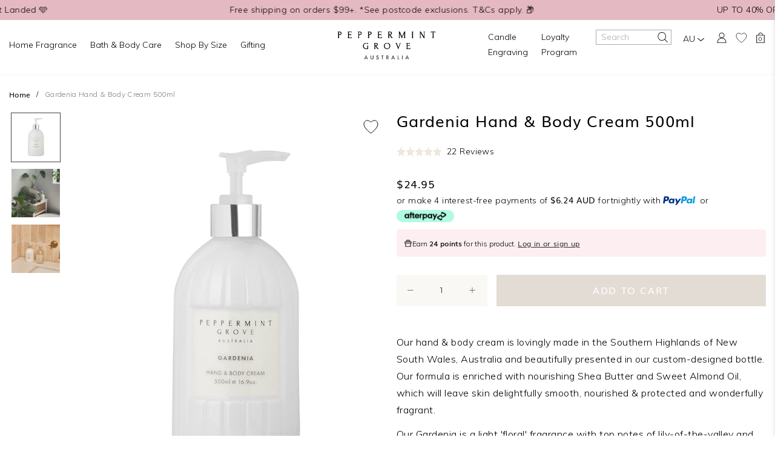

--- FILE ---
content_type: text/html; charset=utf-8
request_url: https://peppermintgrovefragrances.com/products/gardenia-hand-cream-pump?variant=35780238606500
body_size: 83683
content:
<!doctype html>
<html class="no-js supports-no-cookies html-product template-product " lang="en">
	<head>
		<meta charset="utf-8">
		<meta http-equiv="X-UA-Compatible" content="IE=edge">
		<meta name="viewport" content="width=device-width, initial-scale=1, maximum-scale=1,user-scalable=0"/>
      	<meta name="google-site-verification" content="-8WD9nfj1qci-upiw6nEIZtK4nFxWct3IhqtrzpuQAc" />
		<meta name="google-site-verification" content="Overz1BpTVpRC9BI0Lqebv5INdmCxWmB8G1miWXk-0I" />      	
		<meta name="google-site-verification" content="qiQDqyO0Bxwkkyjv1uBwO3DZuDl4F6BEg70lKZkc0YQ" />
      	<meta name="theme-color" content="#c4cdd5">
		<link rel="canonical" href="https://peppermintgrovefragrances.com/products/gardenia-hand-cream-pump">
		<link rel="stylesheet" href="https://stackpath.bootstrapcdn.com/bootstrap/4.3.1/css/bootstrap.min.css" integrity="sha384-ggOyR0iXCbMQv3Xipma34MD+dH/1fQ784/j6cY/iJTQUOhcWr7x9JvoRxT2MZw1T" crossorigin="anonymous">
		
		<link rel="stylesheet" href="https:///use.typekit.net/jcq1ogl.css">
		<link href="https://fonts.googleapis.com/css2?family=Muli:wght@300;400" rel="stylesheet">
		
		


		
		<link rel="stylesheet" href="https://cdnjs.cloudflare.com/ajax/libs/font-awesome/4.7.0/css/font-awesome.min.css">
		

		
		<script src="https://code.jquery.com/jquery-3.4.1.min.js" integrity="sha256-CSXorXvZcTkaix6Yvo6HppcZGetbYMGWSFlBw8HfCJo=" crossorigin="anonymous"></script>
		<script src="//peppermintgrovefragrances.com/cdn/shopifycloud/storefront/assets/themes_support/api.jquery-7ab1a3a4.js" type="text/javascript"></script>
		
		<link rel="stylesheet" href="https://cdn.jsdelivr.net/npm/bootstrap-select@1.13.14/dist/css/bootstrap-select.min.css">
		<script src="https://cdnjs.cloudflare.com/ajax/libs/popper.js/1.14.3/umd/popper.min.js" integrity="sha384-ZMP7rVo3mIykV+2+9J3UJ46jBk0WLaUAdn689aCwoqbBJiSnjAK/l8WvCWPIPm49" crossorigin="anonymous"></script>
		<script src="https://stackpath.bootstrapcdn.com/bootstrap/4.1.3/js/bootstrap.min.js" integrity="sha384-ChfqqxuZUCnJSK3+MXmPNIyE6ZbWh2IMqE241rYiqJxyMiZ6OW/JmZQ5stwEULTy" crossorigin="anonymous"></script>
		<script src="https://cdn.jsdelivr.net/npm/bootstrap-select@1.13.14/dist/js/bootstrap-select.min.js"></script>
        <script src="//peppermintgrovefragrances.com/cdn/shop/t/101/assets/_custom-single-product-carousel.js?v=12315061568524822381753312346" defer></script>
		<script>
			$(document).ready(function() {
				// var $_SELECT_PICKER = $('.select-picker-header');
				// $_SELECT_PICKER.find('option').each((idx, elem) => {
				// 	const $OPTION = $(elem);
				// 	const IMAGE_URL = $OPTION.attr('data-thumbnail');
				// 	if (IMAGE_URL) {
				// 		$OPTION.attr('data-content', "<img src='%i'/>".replace(/%i/, IMAGE_URL))
				// 	}
				// 	console.warn('option:', idx, $OPTION)
				// });

				// $('.select-picker-header').selectpicker();

				//$('.multiple-variant .mobile-select-wrapper select').selectpicker();
			})
		</script>

      <!-- <script>
        $(document).ready(function() {
          // Function to add the 'slick-current' class to the second product-nav-slide in the viewport
          function addSlickCurrentClass() {
            var productNavSlides = $('.product-nav-slide');
            productNavSlides.removeClass('slick-current');
        
            for (var i = 0; i < productNavSlides.length; i++) {
              var slide = productNavSlides[i];
              if (isElementInViewport(slide)) {
                $(slide).addClass('slick-current');
                // You can choose to break the loop here if you want to stop checking after the first visible slide
              }
            }
          }
        
          // Function to update the CSS of the .slick-track element
          function updateSlickTrackCSS() {
            var slickTrack = $('.slick-track');
            var translateValue = $(window).scrollTop() > 0 ? '-1300px' : '0'; // Adjust the value based on your needs
            slickTrack.css('transform', 'translate3d(' + translateValue + ', 0, 0)');
          }
        
          // Initially add the class for elements in the viewport
          addSlickCurrentClass();
        
          // Update the CSS of the .slick-track element
          updateSlickTrackCSS();
        
          // Add a scroll event listener
          $(window).on('scroll', function() {
            addSlickCurrentClass();
            // Update the CSS of the .slick-track element
            updateSlickTrackCSS();
          });
        });
        
        // Function to check if an element is in the viewport
        function isElementInViewport(element) {
          var rect = element.getBoundingClientRect();
          return (
            rect.top >= 0 &&
            rect.left >= 0 &&
            rect.bottom <= (window.innerHeight || document.documentElement.clientHeight) &&
            rect.right <= (window.innerWidth || document.documentElement.clientWidth)
          );
        }

      </script> -->

     <script>
        $(document).ready(function() {
          if ($('body').attr('id') !== 'free-candle-engraving-personalised-candles') {
            var currentSlideIndex = 0; // Variable to track the current visible slide index
      
            // Function to add the 'slick-current' class to the product-nav-slide in the viewport
            function addSlickCurrentClass() {
              var productNavSlides = $('.product-slide-container .product-nav-slide');
              productNavSlides.removeClass('slick-current');
      
              for (var i = 0; i < productNavSlides.length; i++) {
                var slide = productNavSlides[i];
                if (isElementInViewport(slide)) {
                  currentSlideIndex = i;
                  $(slide).addClass('slick-current');
                  break;
                }
              }
            }
      
            // Function to update the CSS of the .slick-track element for horizontal sliding
            function updateSlickTrackCSS() {
              var slickTrack = $('.product-slide-container .slick-track');
              var translateValue = currentSlideIndex * 2470; // Adjust the value based on the slide index and your needs
              if ($(window).scrollTop() > 0) {
                // Scroll is down
                 
                    slickTrack.css({
                        'transform': 'translate3d(-1300px, 0, 0)',
                        'transition': 'transform 1s ease', // Add transition
                      });
                  
                } else {
                  // Scroll is up
                    slickTrack.css({
                        'transform': 'translate3d(-650px, 0, 0)',
                        'transition': 'transform 1s ease', // Add transition
                    });
              }
            }
      
            // Initially add the class for elements in the viewport
            addSlickCurrentClass();
      
            // Update the CSS of the .slick-track element
            updateSlickTrackCSS();
      
            // Add a scroll event listener
            $(window).on('scroll', function() {
              
              addSlickCurrentClass();
      
              // Update the CSS of the .slick-track element only if the scroll direction changes
              if (currentSlideIndex === 0) {
                // The translate value is -735 when the first slide is visible
                updateSlickTrackCSS();
              } else {
                // For other slides, adjust the translate value based on the slide index and scroll direction
                var scrollDirection = $(this).scrollTop() > 0 ? 'down' : 'up';
                if (scrollDirection === 'down' && currentSlideIndex !== 1) {
                  currentSlideIndex = 1;
                  updateSlickTrackCSS();
                } else if (scrollDirection === 'up' && currentSlideIndex !== 0) {
                  currentSlideIndex = 0;
                  updateSlickTrackCSS();
                }
              }
            });
          }
      
          // Function to check if an element is in the viewport
          function isElementInViewport(element) {
            var rect = element.getBoundingClientRect();
            return (
              rect.top >= 0 &&
              rect.left >= 0 &&
              rect.bottom <= (window.innerHeight || document.documentElement.clientHeight) &&
              rect.right <= (window.innerWidth || document.documentElement.clientWidth)
            );
          }
        });
      </script>
<style>
@media only screen and (max-width: 991px) {
header .header-right-col .search-trigger {
display: block !important;
}
}
</style>
    


   <script>
    document.addEventListener("DOMContentLoaded", function() {
      // Find the element with the price text
      var element = document.querySelector('.product-description .prod-price');

      // Check if the element exists
      if (element) {
        // Get the text content
        var text = element.textContent;

        // Remove "From" (case-insensitive) from the text
        var modifiedText = text.replace(/from /i, '');

        // Set the modified text back to the element
        element.textContent = modifiedText;
      }
    });
  </script>

        <script src="https://www.paypal.com/sdk/js?client-id=AQ8Pm4fAzcGSAsQ-ibnxjl_fxH3thXynQ7-_bHwOywbjQ-8-OlNPEZ7krZbIhEMTQ-DvE9SvqRN5H9Hi&currency=AUD&components=messages" data-namespace="PayPalSDK"></script><link rel="shortcut icon" href="//peppermintgrovefragrances.com/cdn/shop/files/Peppermint_Grove_Fragrances_Icon_422d1543-30f1-480c-9cf9-385304599b8c_32x32.jpg?v=1656459351" type="image/png"><title>Gardenia Hand &amp; Body Cream 500ml
&#124; Peppermint Grove</title><meta name="description" content="Lovingly crafted in the Southern Highlands of New South Wales, Australia, our luxurious hand &amp; body cream is beautifully presented in a custom-designed bottle. Enriched with nourishing Shea Butter and Sweet Almond Oil, it leaves your skin smooth, hydrated, and delicately fragrant. Fragrance Notes: Top Notes: Lily-of-the-valley, tuberose Middle Notes: Gardenia, peony rose, orchid Base Notes: Musk, honey, amber Fragrance Family: Floral Indulge in the elegance of Gardenia, a light and timeless floral fragrance that embodies sophistication and grace. Perfect for daily nourishment with a touch of luxury.">
		

<style type="text/css">
    #cross-sell{}
    h3.crossselltitle{}
    .cross-sell{}
    .cross-sell *{}
    .cross-sell h4{border:none;margin:5px 0 0 0;line-height:1.5;}
    .cross-sell div.image{height:180px;}
    .cross-sell li{}
    .cross-sell li:last-child{}
    .cross-sell li .image{}
    .cross-sell li .image img{margin:0px 0 10px 0px;float:left;width:100%;}
    .cross-sell li .producttitle{float:left;padding:5px 0;width:100%;min-height:56px;}
    .cross-sell li a{text-decoration:none;font-size:115%;line-height:20px;padding:5px;}
    .cross-sell li .money a{font-size:180%;float:left;text-align:center; padding:5px 0;width:100%;}
    .cross-sell .xs-compare-at-price{padding-right: 5px;display: inline-block;text-decoration: line-through;}
    .cross-sell .xs-vendor-name{padding:5px 0;width:100%;display:inline-block;}
    .cs-clearfix:after {content: "."; visibility: hidden; display: block; height: 0; clear: both;}
  </style>
  <script>
    window.xsellCustom = window.xsellCustom || {};
    window.xsellCustom.theme_settings = window.xsellCustom.theme_settings || {};
    window.xsellCustom.buildxsellsoutput = function(xsellitems, numproducts){
      var xsmustbeavailable = xsellSettings.xsmustbeavailable;
      var xshideifincart = xsellSettings.xshideifincart;
      var xsdisplaycompareatprice = xsellSettings.xsdisplaycompareatprice;
      var xsdisplaysalebadge = xsellSettings.xsdisplaysalebadge;
      var xsdisplaypricevarieslabel = xsellSettings.xsdisplaypricevarieslabel;
      var xsdisplayvendor = xsellSettings.xsdisplayvendor;
      var xsimagesize = 'large';
      var xsvendoroutput = '';
      var xspricevarieslabel = '';
      var xscompareatprice = '';
      var xscompareatpricestring = '';
      var xssalepricestring = '';
      var xspriceoutput = '';
      var xssalebadge = '<span class="badge badge--sale"><span class="badge__text">SALE</span></span>';
      var xssalebadgeoutput = '';
      var saleclass = ' xs-sale';
      var fromlabel = '<em>from</em>';
      var xsprice = '';
      var xlabel = '';
  
      // add custom variables here
  
      for(var x=0; x < numproducts; x++) {
          var xsproductdata = xsellitems[x];
        if(xsproductdata.images.length > 1) {
          var csimage = xsellLib.productimageurls(xsproductdata.images[0]);
          var csimagetwo = xsellLib.productimageurls(xsproductdata.images[1]);
        }
        else if(xsproductdata.images.length == 1) {
          var csimage = xsellLib.productimageurls(xsproductdata.images[0]);
          var csimagetwo = 'https://cdn.shopify.com/s/images/admin/no-image-'+xsimagesize+'.gif';
        }
        else {
          var csimage = 'https://cdn.shopify.com/s/images/admin/no-image-'+xsimagesize+'.gif';
          var csimagetwo = csimage;
        }
        if(xsdisplayvendor) {
          xsvendoroutput = '<div class="xs-vendor-name"><a href="' + xsproductdata.url +'">' + xsproductdata.vendor + '</a></div>';
        }
  
        xsprice = xsellLib.xsformatMoney(xsproductdata.price, '${{amount}}');
        if(xsdisplaypricevarieslabel) {
            if(xsproductdata.price_varies) {
              xspricevarieslabel = 'From: ';
              }
              else {
                xspricevarieslabel = '';
              }
        }             xspriceoutput = '<div class="money"><a href="' + xsproductdata.url +'">' + xspricevarieslabel + xsprice + '</a></div>';             if(xsdisplaycompareatprice)
        {
  
        if(!xsproductdata.price_varies && (xsproductdata.compare_at_price > xsproductdata.price)) {
               xscompareatprice = xsellLib.xsformatMoney(xsproductdata.compare_at_price, '${{amount}}');
              xscompareatpricestring = '<span class="xs-compare-at-price">' + xscompareatprice + '</span>';
              xssalepricestring = '<span class="xs-sale-price"><a href="' + xsproductdata.url +'">' + xsprice + '</a></span>';
              xspriceoutput = '<div class="money' + saleclass + '">' + xscompareatpricestring + ' ' + xspricevarieslabel + xssalepricestring + '</div>';
          }
        }
        if(xsdisplaysalebadge) {
          if(xsproductdata.compare_at_price > xsproductdata.price) {
            xssalebadgeoutput = xssalebadge;
          }
          else {
            xssalebadgeoutput = '';
          }
        }
  
          var singleImage = 'single-image'
          var hoverImage = ''
          if(xsproductdata.images[1]) {
            singleImage = ''
            hoverImage = xsproductdata.images[1]
          }
          //console.log(xsproductdata)
        xsellLib.xselloutput += '<div class="col-md-6 col-lg-3" data-xsorder="' + xsproductdata["order"] + '" data-id="' + xsproductdata["id"] + '">'
            + '<div class="position-relative f-product-image-container">'
            +    '<a href="'+xsproductdata.url+'" class="f-product-link no-underline">'
            +    '<canvas class="canvas-image heightbase feature-product-img lazy '+singleImage+'" width="419" height="522" data-bg="'+csimage+'"></canvas>'
            //+    '<canvas class="canvas-image heightbase feature-product-img hover-image position-absolute lazy d-none" width="419" height="522" data-bg="'+hoverImage+'"></canvas>'
            +    '</a>'
            + '</div>'
            + '<div class="row product-description position-relative">'
            +     '<div class="col-md-12 position-relative">'
            +       '<p class="prod-title medium">'+xsproductdata.title+'</p>'
            +       '<p class="prod-subtitle medium"></p>'
            +       '<h6 class="text-uppercase mb-2">'+xsproductdata.vendor+'</h6>'
            +       '<p class="prod-price medium">$'+parseFloat(xsproductdata.price / 100).toFixed(2)+'</p>'
            +     '</div>'
            +     '<div class="col-md-12"><div class="f-product-action-buttons position-relative">'
          xsproductdata.options.forEach(function(option) {
            if(option.name == "Size") {
                xsproductdata.variants.forEach(function(variant) {
                  if(variant.title.toLowerCase() != 'default title') {
                    xsellLib.xselloutput +=  '<label class="small pointer" value="'+variant.id+'" data-title="'+variant.title+'"><a href="" class="xsmall">'+variant.title+'</a></label>'
                  }
                })
              }
          })
          xsellLib.xselloutput +=  '</div></div>'
          +    '<div class="col-md-12 collection-prod-button">'
            if(xsproductdata.available) {
              xsellLib.xselloutput +=        '<a href="#" class="btn btn-primary dark mt-3 mb-0" data-prodid="'+xsproductdata.id+'" data-varid="'+xsproductdata.variants[0].id+'">Buy Now</a>'
            } else {
              xsellLib.xselloutput +=        '<a href="#" class="btn btn-primary dark mt-3 mb-0 disabled" disabled >Out of Stock</a>'
            }
            xsellLib.xselloutput +=    '</div>'
          + '</div></div>'
        }
        
      if(xsellLib.xselloutput != ''){
        var xsellDiv = document.createElement('div');
        xsellDiv.innerHTML = `<div class="container content-max">
          <div class="row justify-content-between align-items-center feature-collection-header">
            <div class="col-12">
              <div class="text-center">
                <h3 class="crossselltitle dark h1">${xsellLib.settings.xstitle}</h3>
              </div>
            </div>
          </div>
          <div class="cross-sell row">${xsellLib.xselloutput}</div>
        </div>`;

        document.getElementById('cross-sell').appendChild(xsellDiv);

        const parserXsell = new DOMParser();
        xsellitems.forEach(function(x){
        
            fetch(window.Shopify.routes.root + "products/"+x.handle+"?section_id=cross-sell-metafield")
            .then(res => res.text())
            .then(y => {
              const doc3 = parserXsell.parseFromString(y, "text/html");
              const xsellTitleDiv = document.querySelector("#cross-sell [data-id='"+x["id"]+"'] .prod-title")
              const xsellSubtitleDiv = document.querySelector("#cross-sell [data-id='"+x["id"]+"'] .prod-subtitle");

              if(xsellTitleDiv && xsellSubtitleDiv){
                xsellTitleDiv.innerHTML = doc3.querySelector("#product_title").innerHTML
                xsellSubtitleDiv.innerHTML = doc3.querySelector("#product_subtitle").innerHTML
              }
          })
        })

        
        lazyLoadInstance.update();
        //return;
        $('.cross-sell.row').slick({
            infinite: true,
        		dots: false,
            slidesToShow: 4,
            slidesToScroll: 1,
            arrows: true,
            prevArrow: '<div class="slick-arrow slick-prev"></div>',
            nextArrow: '<div class="slick-arrow slick-next"></div>',
            responsive: [
              {
                breakpoint: 992,
                settings: {
                  slidesToShow: 2,
                  slidesToScroll: 1,
                  dots: true,
                    mobileFirst: true
                }
              },
          {
                breakpoint: 768,
                settings: {
                  slidesToShow: 1,
                  slidesToScroll: 1,
                  dots: true,
                    mobileFirst: true
                }
              }
            ]
        })
      }
    }
  </script>

		
		
			<link rel="stylesheet" type="text/css" href="//cdn.jsdelivr.net/npm/slick-carousel@1.8.1/slick/slick.css"/>
			<script type="text/javascript" src="//cdn.jsdelivr.net/npm/slick-carousel@1.8.1/slick/slick.min.js"></script>
		
		<!-- Cross Sell custom code end. Do not change -->

		


<meta property="og:site_name" content="Peppermint Grove ">
<meta property="og:url" content="https://peppermintgrovefragrances.com/products/gardenia-hand-cream-pump">
<meta property="og:title" content="Gardenia Hand & Body Cream 500ml">
<meta property="og:type" content="product">
<meta property="og:description" content="Lovingly crafted in the Southern Highlands of New South Wales, Australia, our luxurious hand &amp; body cream is beautifully presented in a custom-designed bottle. Enriched with nourishing Shea Butter and Sweet Almond Oil, it leaves your skin smooth, hydrated, and delicately fragrant. Fragrance Notes: Top Notes: Lily-of-the-valley, tuberose Middle Notes: Gardenia, peony rose, orchid Base Notes: Musk, honey, amber Fragrance Family: Floral Indulge in the elegance of Gardenia, a light and timeless floral fragrance that embodies sophistication and grace. Perfect for daily nourishment with a touch of luxury."><meta property="product:availability" content="instock">
  <meta property="product:price:amount" content="24.95">
  <meta property="product:price:currency" content="AUD"><meta property="og:image" content="http://peppermintgrovefragrances.com/cdn/shop/products/Hand_BodyCream500ml-Gardenia.png?v=1681860062">
      <meta property="og:image:secure_url" content="https://peppermintgrovefragrances.com/cdn/shop/products/Hand_BodyCream500ml-Gardenia.png?v=1681860062">
      <meta property="og:image:width" content="1000">
      <meta property="og:image:height" content="1000">
      <meta property="og:image:alt" content="Gardenia Hand &amp; Body Cream 500ml"><meta property="og:image" content="http://peppermintgrovefragrances.com/cdn/shop/products/GardeniaHBW_HBC.jpg?v=1681860238">
      <meta property="og:image:secure_url" content="https://peppermintgrovefragrances.com/cdn/shop/products/GardeniaHBW_HBC.jpg?v=1681860238">
      <meta property="og:image:width" content="1000">
      <meta property="og:image:height" content="1000">
      <meta property="og:image:alt" content="Gardenia Hand &amp; Body Cream 500ml">

<meta name="twitter:site" content="@">
<meta name="twitter:card" content="summary_large_image">
<meta name="twitter:title" content="Gardenia Hand & Body Cream 500ml">
<meta name="twitter:description" content="Lovingly crafted in the Southern Highlands of New South Wales, Australia, our luxurious hand &amp; body cream is beautifully presented in a custom-designed bottle. Enriched with nourishing Shea Butter and Sweet Almond Oil, it leaves your skin smooth, hydrated, and delicately fragrant. Fragrance Notes: Top Notes: Lily-of-the-valley, tuberose Middle Notes: Gardenia, peony rose, orchid Base Notes: Musk, honey, amber Fragrance Family: Floral Indulge in the elegance of Gardenia, a light and timeless floral fragrance that embodies sophistication and grace. Perfect for daily nourishment with a touch of luxury.">

		
<link type="text/css" href="//peppermintgrovefragrances.com/cdn/shop/t/101/assets/layout.theme.css?v=104597660540126200471753312346" rel="stylesheet"><link type="text/css" href="//peppermintgrovefragrances.com/cdn/shop/t/101/assets/layout.theme.styleLiquid.scss.css?v=160347469429020376181753312346" rel="stylesheet">
		<script src="https://player.vimeo.com/api/player.js"></script>
		<script src="https://cdn.jsdelivr.net/npm/vue@2.5.16/dist/vue.js"></script>
		<link href="//peppermintgrovefragrances.com/cdn/shop/t/101/assets/customcss-twentyone.css?v=25589547245951791061753312346" rel="stylesheet" type="text/css" media="all" />
		<script>
			paceOptions = {
				ajax: true,
				document: true,
				eventLag: false
			};
		</script>
		<style>
  Liquid error (snippets/css-variables line 2): font_face can only be used with a font drop
  Liquid error (snippets/css-variables line 3): font_face can only be used with a font drop

  

  :root {
    --color-accent: #c4cdd5;
    --color-body-text: #161d25;
    --color-main-background: #fff;
    --color-border: #849bb6;

    --font-heading: , ;
    --font-body: , ;
    --font-body-weight: ;
    --font-body-style: ;
    --font-body-bold-weight: bold;
  }
</style>

		
			<!-- Google Tag Manager -->
<script>(function(w,d,s,l,i){w[l]=w[l]||[];w[l].push({'gtm.start':
new Date().getTime(),event:'gtm.js'});var f=d.getElementsByTagName(s)[0],
j=d.createElement(s),dl=l!='dataLayer'?'&l='+l:'';j.async=true;j.src=
'https://www.googletagmanager.com/gtm.js?id='+i+dl;f.parentNode.insertBefore(j,f);
})(window,document,'script','dataLayer','GTM-PLK83MG');</script>
<!-- End Google Tag Manager -->
		

		<script>
			document.documentElement.className = document.documentElement.className.replace('no-js', '');

			window.theme = {
			strings: {
				addToCart: "Add to Cart",
				soldOut: "Sold Out",
				unavailable: "Unavailable"
			},
			moneyFormat: "${{amount}}"
			};

			
		</script>

		
<script type="text/javascript" src="//peppermintgrovefragrances.com/cdn/shop/t/101/assets/vendors@layout.theme.js?v=5519133352822119081753312346" defer="defer"></script><script type="text/javascript" src="//peppermintgrovefragrances.com/cdn/shop/t/101/assets/layout.theme.js?v=67774737635097073091753312346" defer="defer"></script><link rel="prefetch" href="//peppermintgrovefragrances.com/cdn/shop/t/101/assets/vendors@template.gift_card.js?v=85933079793513035781753312346" as="script"><link rel="prefetch" href="//peppermintgrovefragrances.com/cdn/shop/t/101/assets/template.gift_card.js?v=61235888766871512331753312346" as="script"><script type="text/javascript" src="//peppermintgrovefragrances.com/cdn/shop/t/101/assets/template.index@template.product.js?v=126158087676679797871753312346" defer="defer"></script><link rel="prefetch" href="//peppermintgrovefragrances.com/cdn/shop/t/101/assets/template.index.js?v=114403269601502897381753312346" as="script"><script type="text/javascript" src="//peppermintgrovefragrances.com/cdn/shop/t/101/assets/template.product.js?v=21352386364270705481753312346" defer="defer"></script><link rel="prefetch" href="//peppermintgrovefragrances.com/cdn/shop/t/101/assets/template.addresses.js?v=14905307406566344121753312346" as="script"><link rel="prefetch" href="//peppermintgrovefragrances.com/cdn/shop/t/101/assets/template.login.js?v=37373624576405978311753312346" as="script">

		<script>window.performance && window.performance.mark && window.performance.mark('shopify.content_for_header.start');</script><meta name="google-site-verification" content="ob-03HEYtU2ktloSM5rUtk5FAhNKzl1yphY_yuygDXE">
<meta name="google-site-verification" content="mUx9QJjfc37J4m1segCfthnGHMSfB3swXcRbNGfgjjc">
<meta name="facebook-domain-verification" content="8nfya7ajgq5p07qi9k4nz4w4tl9j4h">
<meta name="facebook-domain-verification" content="5gk6lqn9vg30ig5rozilw8ti5kvcbw">
<meta name="facebook-domain-verification" content="4k9oziajzt8bex0teqpx1t52jnds3y">
<meta name="facebook-domain-verification" content="8nfya7ajgq5p07qi9k4nz4w4tl9j4h">
<meta name="facebook-domain-verification" content="s4t1k2hz2krolq6qzy0jarklbinzxu">
<meta name="google-site-verification" content="ob-03HEYtU2ktloSM5rUtk5FAhNKzl1yphY_yuygDXE">
<meta id="shopify-digital-wallet" name="shopify-digital-wallet" content="/41544024228/digital_wallets/dialog">
<meta name="shopify-checkout-api-token" content="f5e40fcc4d4fe7e17b0786f923c49026">
<meta id="in-context-paypal-metadata" data-shop-id="41544024228" data-venmo-supported="false" data-environment="production" data-locale="en_US" data-paypal-v4="true" data-currency="AUD">
<link rel="alternate" type="application/json+oembed" href="https://peppermintgrovefragrances.com/products/gardenia-hand-cream-pump.oembed">
<script async="async" src="/checkouts/internal/preloads.js?locale=en-AU"></script>
<link rel="preconnect" href="https://shop.app" crossorigin="anonymous">
<script async="async" src="https://shop.app/checkouts/internal/preloads.js?locale=en-AU&shop_id=41544024228" crossorigin="anonymous"></script>
<script id="apple-pay-shop-capabilities" type="application/json">{"shopId":41544024228,"countryCode":"AU","currencyCode":"AUD","merchantCapabilities":["supports3DS"],"merchantId":"gid:\/\/shopify\/Shop\/41544024228","merchantName":"Peppermint Grove ","requiredBillingContactFields":["postalAddress","email","phone"],"requiredShippingContactFields":["postalAddress","email","phone"],"shippingType":"shipping","supportedNetworks":["visa","masterCard"],"total":{"type":"pending","label":"Peppermint Grove ","amount":"1.00"},"shopifyPaymentsEnabled":true,"supportsSubscriptions":true}</script>
<script id="shopify-features" type="application/json">{"accessToken":"f5e40fcc4d4fe7e17b0786f923c49026","betas":["rich-media-storefront-analytics"],"domain":"peppermintgrovefragrances.com","predictiveSearch":true,"shopId":41544024228,"locale":"en"}</script>
<script>var Shopify = Shopify || {};
Shopify.shop = "peppermint-grove.myshopify.com";
Shopify.locale = "en";
Shopify.currency = {"active":"AUD","rate":"1.0"};
Shopify.country = "AU";
Shopify.theme = {"name":"Copy of Copy of [LIVE - PGA THEME] - (16-05-202...","id":179494453618,"schema_name":"ER Boiler Theme","schema_version":"1.0.0","theme_store_id":null,"role":"main"};
Shopify.theme.handle = "null";
Shopify.theme.style = {"id":null,"handle":null};
Shopify.cdnHost = "peppermintgrovefragrances.com/cdn";
Shopify.routes = Shopify.routes || {};
Shopify.routes.root = "/";</script>
<script type="module">!function(o){(o.Shopify=o.Shopify||{}).modules=!0}(window);</script>
<script>!function(o){function n(){var o=[];function n(){o.push(Array.prototype.slice.apply(arguments))}return n.q=o,n}var t=o.Shopify=o.Shopify||{};t.loadFeatures=n(),t.autoloadFeatures=n()}(window);</script>
<script>
  window.ShopifyPay = window.ShopifyPay || {};
  window.ShopifyPay.apiHost = "shop.app\/pay";
  window.ShopifyPay.redirectState = null;
</script>
<script id="shop-js-analytics" type="application/json">{"pageType":"product"}</script>
<script defer="defer" async type="module" src="//peppermintgrovefragrances.com/cdn/shopifycloud/shop-js/modules/v2/client.init-shop-cart-sync_IZsNAliE.en.esm.js"></script>
<script defer="defer" async type="module" src="//peppermintgrovefragrances.com/cdn/shopifycloud/shop-js/modules/v2/chunk.common_0OUaOowp.esm.js"></script>
<script type="module">
  await import("//peppermintgrovefragrances.com/cdn/shopifycloud/shop-js/modules/v2/client.init-shop-cart-sync_IZsNAliE.en.esm.js");
await import("//peppermintgrovefragrances.com/cdn/shopifycloud/shop-js/modules/v2/chunk.common_0OUaOowp.esm.js");

  window.Shopify.SignInWithShop?.initShopCartSync?.({"fedCMEnabled":true,"windoidEnabled":true});

</script>
<script>
  window.Shopify = window.Shopify || {};
  if (!window.Shopify.featureAssets) window.Shopify.featureAssets = {};
  window.Shopify.featureAssets['shop-js'] = {"shop-cart-sync":["modules/v2/client.shop-cart-sync_DLOhI_0X.en.esm.js","modules/v2/chunk.common_0OUaOowp.esm.js"],"init-fed-cm":["modules/v2/client.init-fed-cm_C6YtU0w6.en.esm.js","modules/v2/chunk.common_0OUaOowp.esm.js"],"shop-button":["modules/v2/client.shop-button_BCMx7GTG.en.esm.js","modules/v2/chunk.common_0OUaOowp.esm.js"],"shop-cash-offers":["modules/v2/client.shop-cash-offers_BT26qb5j.en.esm.js","modules/v2/chunk.common_0OUaOowp.esm.js","modules/v2/chunk.modal_CGo_dVj3.esm.js"],"init-windoid":["modules/v2/client.init-windoid_B9PkRMql.en.esm.js","modules/v2/chunk.common_0OUaOowp.esm.js"],"init-shop-email-lookup-coordinator":["modules/v2/client.init-shop-email-lookup-coordinator_DZkqjsbU.en.esm.js","modules/v2/chunk.common_0OUaOowp.esm.js"],"shop-toast-manager":["modules/v2/client.shop-toast-manager_Di2EnuM7.en.esm.js","modules/v2/chunk.common_0OUaOowp.esm.js"],"shop-login-button":["modules/v2/client.shop-login-button_BtqW_SIO.en.esm.js","modules/v2/chunk.common_0OUaOowp.esm.js","modules/v2/chunk.modal_CGo_dVj3.esm.js"],"avatar":["modules/v2/client.avatar_BTnouDA3.en.esm.js"],"pay-button":["modules/v2/client.pay-button_CWa-C9R1.en.esm.js","modules/v2/chunk.common_0OUaOowp.esm.js"],"init-shop-cart-sync":["modules/v2/client.init-shop-cart-sync_IZsNAliE.en.esm.js","modules/v2/chunk.common_0OUaOowp.esm.js"],"init-customer-accounts":["modules/v2/client.init-customer-accounts_DenGwJTU.en.esm.js","modules/v2/client.shop-login-button_BtqW_SIO.en.esm.js","modules/v2/chunk.common_0OUaOowp.esm.js","modules/v2/chunk.modal_CGo_dVj3.esm.js"],"init-shop-for-new-customer-accounts":["modules/v2/client.init-shop-for-new-customer-accounts_JdHXxpS9.en.esm.js","modules/v2/client.shop-login-button_BtqW_SIO.en.esm.js","modules/v2/chunk.common_0OUaOowp.esm.js","modules/v2/chunk.modal_CGo_dVj3.esm.js"],"init-customer-accounts-sign-up":["modules/v2/client.init-customer-accounts-sign-up_D6__K_p8.en.esm.js","modules/v2/client.shop-login-button_BtqW_SIO.en.esm.js","modules/v2/chunk.common_0OUaOowp.esm.js","modules/v2/chunk.modal_CGo_dVj3.esm.js"],"checkout-modal":["modules/v2/client.checkout-modal_C_ZQDY6s.en.esm.js","modules/v2/chunk.common_0OUaOowp.esm.js","modules/v2/chunk.modal_CGo_dVj3.esm.js"],"shop-follow-button":["modules/v2/client.shop-follow-button_XetIsj8l.en.esm.js","modules/v2/chunk.common_0OUaOowp.esm.js","modules/v2/chunk.modal_CGo_dVj3.esm.js"],"lead-capture":["modules/v2/client.lead-capture_DvA72MRN.en.esm.js","modules/v2/chunk.common_0OUaOowp.esm.js","modules/v2/chunk.modal_CGo_dVj3.esm.js"],"shop-login":["modules/v2/client.shop-login_ClXNxyh6.en.esm.js","modules/v2/chunk.common_0OUaOowp.esm.js","modules/v2/chunk.modal_CGo_dVj3.esm.js"],"payment-terms":["modules/v2/client.payment-terms_CNlwjfZz.en.esm.js","modules/v2/chunk.common_0OUaOowp.esm.js","modules/v2/chunk.modal_CGo_dVj3.esm.js"]};
</script>
<script>(function() {
  var isLoaded = false;
  function asyncLoad() {
    if (isLoaded) return;
    isLoaded = true;
    var urls = ["https:\/\/load.csell.co\/assets\/js\/cross-sell.js?shop=peppermint-grove.myshopify.com","https:\/\/load.csell.co\/assets\/v2\/js\/core\/xsell.js?shop=peppermint-grove.myshopify.com","https:\/\/live.bb.eight-cdn.com\/script.js?shop=peppermint-grove.myshopify.com","https:\/\/config.gorgias.chat\/bundle-loader\/01H0S4S5R60JFG99ZC3YGNC25P?source=shopify1click\u0026shop=peppermint-grove.myshopify.com","https:\/\/cdn-loyalty.yotpo.com\/loader\/ifsGZkwEpeew7rFBv38t3w.js?shop=peppermint-grove.myshopify.com","\/\/cdn.shopify.com\/proxy\/77dfafbd74bbf1ce2d45b4febcc71ba4dc10c94d12b3bb04a07ef348a5d23c30\/cdn.bogos.io\/script_tag\/secomapp.scripttag.js?shop=peppermint-grove.myshopify.com\u0026sp-cache-control=cHVibGljLCBtYXgtYWdlPTkwMA","https:\/\/d3hw6dc1ow8pp2.cloudfront.net\/reviewsWidget.min.js?shop=peppermint-grove.myshopify.com","\/\/cdn.shopify.com\/proxy\/cc957929e263fa652850d2cff6b06c58d0ba22cca6faf8978578707455ee4735\/bucket.useifsapp.com\/theme-files-min\/js\/ifs-script-tag-min.js?v=2\u0026shop=peppermint-grove.myshopify.com\u0026sp-cache-control=cHVibGljLCBtYXgtYWdlPTkwMA","\/\/cdn.shopify.com\/proxy\/0e5289d3f369d8430881e55f53cba64ae5601a79e3053edaa07314e7bbb43637\/bucket.useifsapp.com\/theme-files-min\/js\/ifs-script-tag-min.js?v=1\u0026shop=peppermint-grove.myshopify.com\u0026sp-cache-control=cHVibGljLCBtYXgtYWdlPTkwMA","https:\/\/cdn.9gtb.com\/loader.js?g_cvt_id=899e4606-60d7-489c-b1b4-6d72c57bf7d7\u0026shop=peppermint-grove.myshopify.com","\/\/backinstock.useamp.com\/widget\/30904_1767155783.js?category=bis\u0026v=6\u0026shop=peppermint-grove.myshopify.com","https:\/\/cdn.shopify.com\/s\/files\/1\/0415\/4402\/4228\/t\/101\/assets\/instant-pixel-site_e27c5d9d10c742a781fa4d834d49541f.js?v=1765846127\u0026shop=peppermint-grove.myshopify.com"];
    for (var i = 0; i < urls.length; i++) {
      var s = document.createElement('script');
      s.type = 'text/javascript';
      s.async = true;
      s.src = urls[i];
      var x = document.getElementsByTagName('script')[0];
      x.parentNode.insertBefore(s, x);
    }
  };
  if(window.attachEvent) {
    window.attachEvent('onload', asyncLoad);
  } else {
    window.addEventListener('load', asyncLoad, false);
  }
})();</script>
<script id="__st">var __st={"a":41544024228,"offset":39600,"reqid":"e1a5dab0-bfb0-4d2d-a0e9-f26ee7babe0e-1768367895","pageurl":"peppermintgrovefragrances.com\/products\/gardenia-hand-cream-pump?variant=35780238606500","u":"7b7e393920cb","p":"product","rtyp":"product","rid":5449490759844};</script>
<script>window.ShopifyPaypalV4VisibilityTracking = true;</script>
<script id="captcha-bootstrap">!function(){'use strict';const t='contact',e='account',n='new_comment',o=[[t,t],['blogs',n],['comments',n],[t,'customer']],c=[[e,'customer_login'],[e,'guest_login'],[e,'recover_customer_password'],[e,'create_customer']],r=t=>t.map((([t,e])=>`form[action*='/${t}']:not([data-nocaptcha='true']) input[name='form_type'][value='${e}']`)).join(','),a=t=>()=>t?[...document.querySelectorAll(t)].map((t=>t.form)):[];function s(){const t=[...o],e=r(t);return a(e)}const i='password',u='form_key',d=['recaptcha-v3-token','g-recaptcha-response','h-captcha-response',i],f=()=>{try{return window.sessionStorage}catch{return}},m='__shopify_v',_=t=>t.elements[u];function p(t,e,n=!1){try{const o=window.sessionStorage,c=JSON.parse(o.getItem(e)),{data:r}=function(t){const{data:e,action:n}=t;return t[m]||n?{data:e,action:n}:{data:t,action:n}}(c);for(const[e,n]of Object.entries(r))t.elements[e]&&(t.elements[e].value=n);n&&o.removeItem(e)}catch(o){console.error('form repopulation failed',{error:o})}}const l='form_type',E='cptcha';function T(t){t.dataset[E]=!0}const w=window,h=w.document,L='Shopify',v='ce_forms',y='captcha';let A=!1;((t,e)=>{const n=(g='f06e6c50-85a8-45c8-87d0-21a2b65856fe',I='https://cdn.shopify.com/shopifycloud/storefront-forms-hcaptcha/ce_storefront_forms_captcha_hcaptcha.v1.5.2.iife.js',D={infoText:'Protected by hCaptcha',privacyText:'Privacy',termsText:'Terms'},(t,e,n)=>{const o=w[L][v],c=o.bindForm;if(c)return c(t,g,e,D).then(n);var r;o.q.push([[t,g,e,D],n]),r=I,A||(h.body.append(Object.assign(h.createElement('script'),{id:'captcha-provider',async:!0,src:r})),A=!0)});var g,I,D;w[L]=w[L]||{},w[L][v]=w[L][v]||{},w[L][v].q=[],w[L][y]=w[L][y]||{},w[L][y].protect=function(t,e){n(t,void 0,e),T(t)},Object.freeze(w[L][y]),function(t,e,n,w,h,L){const[v,y,A,g]=function(t,e,n){const i=e?o:[],u=t?c:[],d=[...i,...u],f=r(d),m=r(i),_=r(d.filter((([t,e])=>n.includes(e))));return[a(f),a(m),a(_),s()]}(w,h,L),I=t=>{const e=t.target;return e instanceof HTMLFormElement?e:e&&e.form},D=t=>v().includes(t);t.addEventListener('submit',(t=>{const e=I(t);if(!e)return;const n=D(e)&&!e.dataset.hcaptchaBound&&!e.dataset.recaptchaBound,o=_(e),c=g().includes(e)&&(!o||!o.value);(n||c)&&t.preventDefault(),c&&!n&&(function(t){try{if(!f())return;!function(t){const e=f();if(!e)return;const n=_(t);if(!n)return;const o=n.value;o&&e.removeItem(o)}(t);const e=Array.from(Array(32),(()=>Math.random().toString(36)[2])).join('');!function(t,e){_(t)||t.append(Object.assign(document.createElement('input'),{type:'hidden',name:u})),t.elements[u].value=e}(t,e),function(t,e){const n=f();if(!n)return;const o=[...t.querySelectorAll(`input[type='${i}']`)].map((({name:t})=>t)),c=[...d,...o],r={};for(const[a,s]of new FormData(t).entries())c.includes(a)||(r[a]=s);n.setItem(e,JSON.stringify({[m]:1,action:t.action,data:r}))}(t,e)}catch(e){console.error('failed to persist form',e)}}(e),e.submit())}));const S=(t,e)=>{t&&!t.dataset[E]&&(n(t,e.some((e=>e===t))),T(t))};for(const o of['focusin','change'])t.addEventListener(o,(t=>{const e=I(t);D(e)&&S(e,y())}));const B=e.get('form_key'),M=e.get(l),P=B&&M;t.addEventListener('DOMContentLoaded',(()=>{const t=y();if(P)for(const e of t)e.elements[l].value===M&&p(e,B);[...new Set([...A(),...v().filter((t=>'true'===t.dataset.shopifyCaptcha))])].forEach((e=>S(e,t)))}))}(h,new URLSearchParams(w.location.search),n,t,e,['guest_login'])})(!0,!0)}();</script>
<script integrity="sha256-4kQ18oKyAcykRKYeNunJcIwy7WH5gtpwJnB7kiuLZ1E=" data-source-attribution="shopify.loadfeatures" defer="defer" src="//peppermintgrovefragrances.com/cdn/shopifycloud/storefront/assets/storefront/load_feature-a0a9edcb.js" crossorigin="anonymous"></script>
<script crossorigin="anonymous" defer="defer" src="//peppermintgrovefragrances.com/cdn/shopifycloud/storefront/assets/shopify_pay/storefront-65b4c6d7.js?v=20250812"></script>
<script data-source-attribution="shopify.dynamic_checkout.dynamic.init">var Shopify=Shopify||{};Shopify.PaymentButton=Shopify.PaymentButton||{isStorefrontPortableWallets:!0,init:function(){window.Shopify.PaymentButton.init=function(){};var t=document.createElement("script");t.src="https://peppermintgrovefragrances.com/cdn/shopifycloud/portable-wallets/latest/portable-wallets.en.js",t.type="module",document.head.appendChild(t)}};
</script>
<script data-source-attribution="shopify.dynamic_checkout.buyer_consent">
  function portableWalletsHideBuyerConsent(e){var t=document.getElementById("shopify-buyer-consent"),n=document.getElementById("shopify-subscription-policy-button");t&&n&&(t.classList.add("hidden"),t.setAttribute("aria-hidden","true"),n.removeEventListener("click",e))}function portableWalletsShowBuyerConsent(e){var t=document.getElementById("shopify-buyer-consent"),n=document.getElementById("shopify-subscription-policy-button");t&&n&&(t.classList.remove("hidden"),t.removeAttribute("aria-hidden"),n.addEventListener("click",e))}window.Shopify?.PaymentButton&&(window.Shopify.PaymentButton.hideBuyerConsent=portableWalletsHideBuyerConsent,window.Shopify.PaymentButton.showBuyerConsent=portableWalletsShowBuyerConsent);
</script>
<script data-source-attribution="shopify.dynamic_checkout.cart.bootstrap">document.addEventListener("DOMContentLoaded",(function(){function t(){return document.querySelector("shopify-accelerated-checkout-cart, shopify-accelerated-checkout")}if(t())Shopify.PaymentButton.init();else{new MutationObserver((function(e,n){t()&&(Shopify.PaymentButton.init(),n.disconnect())})).observe(document.body,{childList:!0,subtree:!0})}}));
</script>
<link id="shopify-accelerated-checkout-styles" rel="stylesheet" media="screen" href="https://peppermintgrovefragrances.com/cdn/shopifycloud/portable-wallets/latest/accelerated-checkout-backwards-compat.css" crossorigin="anonymous">
<style id="shopify-accelerated-checkout-cart">
        #shopify-buyer-consent {
  margin-top: 1em;
  display: inline-block;
  width: 100%;
}

#shopify-buyer-consent.hidden {
  display: none;
}

#shopify-subscription-policy-button {
  background: none;
  border: none;
  padding: 0;
  text-decoration: underline;
  font-size: inherit;
  cursor: pointer;
}

#shopify-subscription-policy-button::before {
  box-shadow: none;
}

      </style>

<script>window.performance && window.performance.mark && window.performance.mark('shopify.content_for_header.end');</script>
		<link href="https://d3hw6dc1ow8pp2.cloudfront.net/styles/main.min.css" rel="stylesheet" type="text/css">
<style type="text/css">
.okeReviews .okeReviews-reviewsWidget-header-controls-writeReview {
        display: inline-block;
    }
    .okeReviews .okeReviews-reviewsWidget.is-okeReviews-empty {
        display: block;
    }
</style>
<script type="application/json" id="oke-reviews-settings">
{"analyticsSettings":{"isWidgetOnScreenTrackingEnabled":false,"provider":"ua"},"disableInitialReviewsFetchOnProducts":false,"initialReviewDisplayCount":5,"locale":"en","localeAndVariant":{"code":"en"},"omitMicrodata":true,"reviewSortOrder":"date","subscriberId":"03ddfa2f-c136-4926-ac81-f3f766d15844","widgetTemplateId":"default","starRatingColor":"#EFE7DA","recorderPlus":true,"recorderQandaPlus":true}
</script>

		<link rel="stylesheet" type="text/css" href="https://dov7r31oq5dkj.cloudfront.net/03ddfa2f-c136-4926-ac81-f3f766d15844/widget-style-customisations.css?v=914ba56b-6e76-4654-8178-7346a62c654a">
		


        
          <script src="//peppermintgrovefragrances.com/cdn/shop/t/101/assets/okendo-reviews.js?v=165606058822837597331753312346" type="text/javascript"></script>
        

  <!-- "snippets/shogun-head.liquid" was not rendered, the associated app was uninstalled -->
  <!-- Google Tag Manager -->

  <script>(function(w,d,s,l,i){w[l]=w[l]||[];w[l].push({'gtm.start':

	new Date().getTime(),event:'gtm.js'});var f=d.getElementsByTagName(s)[0],
	
	j=d.createElement(s),dl=l!='dataLayer'?'&l='+l:'';j.async=true;j.src=
	
	'https://www.googletagmanager.com/gtm.js?id='+i+dl;f.parentNode.insertBefore(j,f);
	
	})(window,document,'script','dataLayer','GTM-PLK83MG');</script>

	<!-- End Google Tag Manager —>
      
     
<!-- Google tag (gtag.js) 06/01/2023 JAF SEO Start -->
<script async src="https://www.googletagmanager.com/gtag/js?id=G-7G962N8G1P"></script>
<script>
  window.dataLayer = window.dataLayer || [];
  function gtag(){dataLayer.push(arguments);}
  gtag('js', new Date());

  gtag('config', 'G-7G962N8G1P');
</script>
<!-- Google tag (gtag.js) 06/01/2023 End -->
      

<div id="shopify-section-display-tags-color" class="shopify-section"><style>
    .f-product-image-container .display-tag, .product-content .display-tag {
	 background: #efe7da;
    }
    .f-product-image-container .display-tag.sold-out, .product-content .display-tag.sold-out {
        background: #c5c5c5;
    }
    .f-product-image-container .display-tag.limited-edition, .product-content .display-tag.limited-edition {
        background: #f5eee3;
    }
    .f-product-image-container .display-tag.out-of-stock, .product-content .display-tag.out-of-stock {
        background: #efefef;
    }

    .f-product-image-container .velvet-petals-tuberose, .product-content .velvet-petals-tuberose {
        background: #f5ede9 !important;
    }

    .f-product-image-container .display-tag.new-arrival{
            background:#e7dbea;
        }.f-product-image-container .display-tag.new{
            background:#c6daf1;
        }.f-product-image-container .display-tag.christmas{
            background:#dec694;
        }.f-product-image-container .display-tag.sale{
            background:#f6e9ff;
        }.f-product-image-container .display-tag.french-toile-collection{
            background:#f59cc9;
        }.f-product-image-container .display-tag.back-online-soon{
            background:#e7dde0;
        }.f-product-image-container .display-tag.new-100ml{
            background:#dce9ea;
        }.f-product-image-container .display-tag.new-60g{
            background:#dce9ea;
        }.f-product-image-container .display-tag.back-online-soon{
            background:#f7dede;
        }.f-product-image-container .display-tag.25-off{
            background:#cbddf5;
        }.f-product-image-container .display-tag.save-40{
            background:#f59cc9;
        }.f-product-image-container .display-tag.pre-order{
            background:#f7ebd2;
        }.f-product-image-container .display-tag.back-in-stock{
            background:#e3eff5;
        }.f-product-image-container .display-tag.half-price{
            background:#fcaaae;
        }.f-product-image-container .display-tag.save-50{
            background:#fa8ea4;
        }.f-product-image-container .display-tag.save-35{
            background:#feafbf;
        }.f-product-image-container .display-tag.save-45{
            background:#f975b8;
        }.f-product-image-container .display-tag.save-30{
            background:#f8c2be;
        }.f-product-image-container .display-tag.save-20{
            background:#fce6ce;
        }.f-product-image-container .display-tag.summer-limited-edition{
            background:#fdd0af;
        }.f-product-image-container .display-tag.new-packaging{
            background:#fde0dd;
        }.f-product-image-container .display-tag.limited-edition{
            background:#efe7da;
        }.f-product-image-container .display-tag.low-stock{
            background:#fdd0af;
        }.f-product-image-container .display-tag.in-bloom-save-20{
            background:#eccebb;
        }.f-product-image-container .display-tag.online-exclusive{
            background:#f1c6c2;
        }.f-product-image-container .display-tag.its-back{
            background:#f6d3b9;
        }.f-product-image-container .display-tag.spring-limited-edition{
            background:#ffe7f1;
        }.f-product-image-container .display-tag.holiday-collection{
            background:#e5b9c1;
        }.f-product-image-container .display-tag.free-cloche{
            background:#e2c6c0;
        }.f-product-image-container .display-tag.save-33{
            background:#e7dbea;
        }.f-product-image-container .display-tag.almost-gone{
            background:#e7dbea;
        }.f-product-image-container .display-tag.save-25{
            background:#fdd0af;
        }.f-product-image-container .display-tag.limited-time-offer{
            background:#fdd0af;
        }.f-product-image-container .display-tag.perfectly-imperfect-30-off{
            background:#c6daf1;
        }.f-product-image-container .display-tag.new-size{
            background:#d8c0a5;
        }.f-product-image-container .display-tag.season-to-sparkle{
            background:#f5eee3;
        }.f-product-image-container .display-tag.selling-fast{
            background:#f1d3d9;
        }.f-product-image-container .display-tag.velvet-petals-tuberose{
            background:#f5ede9;
        }
</style>
</div>


<script id="sca_fg_cart_ShowGiftAsProductTemplate" type="text/template">
  
  <div class="item not-sca-qv" id="sca-freegift-{{productID}}">
    <a class="close_box" style="display: none;position: absolute;top:5px;right: 10px;font-size: 22px;font-weight: bold;cursor: pointer;text-decoration:none;color: #aaa;">×</a>
    <a href="/products/{{productHandle}}" target="_blank"><img style="margin-left: auto; margin-right: auto; width: 50%;" class="lazyOwl" data-src="{{productImageURL}}"></a>
    <div class="sca-product-shop">
      <div class="review-summary3">
        <div class="yotpo bottomLine" style="text-align:center"
          data-product-id="{{productID}}"
          data-product-models="{{productID}}"
          data-name="{{productTitle}}"
          data-url="/products/{{productHandle}}">
        </div>
      </div>
      <div class="f-fix"><span class="sca-product-title" style="white-space: nowrap;color:#000;{{showfgTitle}}">{{productTitle}}</span>
          <div id="product-variants-{{productID}}">
            <div class="sca-price" id="price-field-{{productID}}">
              <span class="sca-old-price">{{variant_compare_at_price}}</span>
              <span class="sca-special-price">{{variant_price}}</span>
            </div>
            <div id="stay-content-sca-freegift-{{productID}}" class="sca-fg-cart-item">
              <a class="close_box" style="display: none;position: absolute;top:5px;right: 10px;font-size: 22px;font-weight: bold;cursor: pointer;text-decoration:none;color: #aaa;">×</a>
              <select id="product-select-{{productID}}" name="id" style="display: none">
                {{optionVariantData}}
              </select>
            </div>
          </div>
          <button type='button' id="sca-btn-select-{{productID}}" class="sca-button" onclick="onclickSelect_{{productID}}();"><span>{{SelectButton}}</span></button>
          <button type='button' id="sca-btn-{{productID}}" class="sca-button" style="display: none"><span>{{AddToCartButton}}</span></button>
      </div>
    </div>
  </div>
  
</script>
<script id = "sca_fg_cart_ShowGiftAsProductScriptTemplate" type="text/template">
  
  
    var selectCallback_{{productID}}=function(t,a){if(t?(t.available?(SECOMAPP.jQuery("#sca-btn-{{productID}}").removeClass("disabled").removeAttr("disabled").html("<span>{{AddToCartButton}}</span>").fadeTo(200,1),SECOMAPP.jQuery("#sca-btn-{{productID}}").unbind("click"),SECOMAPP.jQuery("#sca-btn-{{productID}}").click(SECOMAPP.jQuery.proxy(function(){SECOMAPP.addGiftToCart(t.id,1)},t))):SECOMAPP.jQuery("#sca-btn-{{productID}}").html("<span>{{UnavailableButton}}</span>").addClass("disabled").attr("disabled","disabled").fadeTo(200,.5),t.compare_at_price>t.price?SECOMAPP.jQuery("#price-field-{{productID}}").html("<span class='sca-old-price'>"+SECOMAPP.formatMoney(t.compare_at_price)+"</span>&nbsp;<s class='sca-special-price'>"+SECOMAPP.formatMoney(t.price)+"</s>"):SECOMAPP.jQuery("#price-field-{{productID}}").html("<span class='sca-special-price'>"+SECOMAPP.formatMoney(t.price)+"</span>")):SECOMAPP.jQuery("#sca-btn-{{productID}}").html("<span>{{UnavailableButton}}</span>").addClass("disabled").attr("disabled","disabled").fadeTo(200,.5),t&&t.featured_image){var e=SECOMAPP.jQuery("#sca-freegift-{{productID}} img"),_=t.featured_image,c=e[0];Shopify.Image.switchImage(_,c,function(t,a,e){SECOMAPP.jQuery(e).parents("a").attr("href",t),SECOMAPP.jQuery(e).attr("src",t)})}},onclickSelect_{{productID}}=function(t){SECOMAPP.jQuery.getJSON("/products/{{productHandle}}.js",{_:(new Date).getTime()},function(t){SECOMAPP.jQuery(".owl-item #sca-freegift-{{productID}} span.sca-product-title").html(t.title);var e=[];SECOMAPP.jQuery.each(t.options,function(t,a){e[t]=a.name}),t.options=e;for(var a={{variantsGiftList}},_={{mainVariantsList}},c=t.variants.length-1;-1<c;c--)a.indexOf(t.variants[c].id)<0&&_.indexOf(t.variants[c].id)<0&&t.variants.splice(c,1);for(var o=_.length-1;-1<o;o--){var i=a[o],r=_[o],n=-1,s=-1;for(c=t.variants.length-1;-1<c;c--)t.variants[c].id==i?n=c:t.variants[c].id==r&&(s=c);-1<n&&-1<s&n!==s?("undefined"!=typeof SECOMAPP&&void 0!==SECOMAPP.fgsettings&&!0===SECOMAPP.fgsettings.sca_sync_gift&&void 0!==SECOMAPP.fgsettings.sca_fg_gift_variant_quantity_format&&"equal_original_inventory"===SECOMAPP.fgsettings.sca_fg_gift_variant_quantity_format&&(t.variants[n].available=t.variants[s].available,t.variants[n].inventory_management=t.variants[s].inventory_management),t.variants[n].option1=t.variants[s].option1,t.variants[n].options[0].name=t.variants[s].options[0].name,t.variants[n].options[1]&&(t.variants[n].options[1].name=t.variants[s].options[1].name,t.variants[n].option2=t.variants[s].option2),t.variants[n].options[2]&&(t.variants[n].options[2].name=t.variants[s].options[2].name,t.variants[n].option3=t.variants[s].option3),t.variants[n].title=t.variants[s].title,t.variants[n].name=t.variants[s].name,t.variants[n].public_title=t.variants[s].public_title,t.variants.splice(s,1)):(t.variants[s].id=i,t.variants[s].compare_at_price||(t.variants[s].compare_at_price=t.variants[s].price),t.variants[s].price=SECOMAPP.fgdata.giftid_price_mapping[i])}SECOMAPP.jQuery("#sca-btn-select-{{productID}}").hide(),SECOMAPP.jQuery("#product-select-{{productID}}").show(),SECOMAPP.jQuery("#sca-btn-{{productID}}").show(),SECOMAPP.jQuery("#stay-content-sca-freegift-{{productID}} .close_box").show(),SECOMAPP.jQuery("#stay-content-sca-freegift-{{productID}} .close_box").click(function(){SECOMAPP.jQuery("#stay-content-sca-freegift-{{productID}}").hide(),SECOMAPP.jQuery("#sca-btn-{{productID}}").hide(),SECOMAPP.jQuery("#sca-btn-select-{{productID}}").show()}),onclickSelect_{{productID}}=function(){SECOMAPP.jQuery("#stay-content-sca-freegift-{{productID}}").show(),SECOMAPP.jQuery("#sca-btn-{{productID}}").show(),SECOMAPP.jQuery("#sca-btn-select-{{productID}}").hide()},1==t.variants.length?(-1!==t.variants[0].title.indexOf("Default")&&SECOMAPP.jQuery("#sca-freegift-{{productID}} .selector-wrapper").hide(),1==t.variants[0].available&&(SECOMAPP.jQuery("#sca-btn-{{productID}}").show(),SECOMAPP.jQuery("#sca-btn-select-{{productID}}").hide(),SECOMAPP.jQuery("#sca-btn-{{productID}}").removeClass("disabled").removeAttr("disabled").html("<span>{{AddToCartButton}}</span>").fadeTo(200,1),SECOMAPP.jQuery("#sca-btn-{{productID}}").unbind("click"),SECOMAPP.jQuery("#sca-btn-{{productID}}").click(SECOMAPP.jQuery.proxy(function(){SECOMAPP.addGiftToCart(t.variants[0].id,1)},t)))):(new Shopify.OptionSelectors("product-select-{{productID}}",{product:t,onVariantSelected:selectCallback_{{productID}},enableHistoryState:!0}),SECOMAPP.jQuery("#stay-content-sca-freegift-{{productID}}").show(),SECOMAPP.jQuery("#stay-content-sca-freegift-{{productID}}").focus())})};1=={{variantsGiftList}}.length&&onclickSelect_{{productID}}();
  
</script>

<script id="sca_fg_cart_ShowGiftAsVariantTemplate" type="text/template">
  
  <div class="item not-sca-qv" id="sca-freegift-{{variantID}}">
    <a href="/products/{{productHandle}}?variant={{originalVariantID}}" target="_blank"><img style="margin-left: auto; margin-right: auto; width: 50%;" class="lazyOwl" data-src="{{variantImageURL}}"></a>
    <div class="sca-product-shop">
      <div class="review-summary3">
        <div class="yotpo bottomLine" style="text-align:center"
          data-product-id="{{productID}}"
          data-product-models="{{productID}}"
          data-name="{{productTitle}}"
          data-url="/products/{{productHandle}}">
        </div>
      </div>
      <div class="f-fix">
        <span class="sca-product-title" style="white-space: nowrap;color:#000;">{{variantTitle}}</span>
        <div class="sca-price">
          <span class="sca-old-price">{{variant_compare_at_price}}</span>
          <span class="sca-special-price">{{variant_price}}</span>
        </div>
        <button type="button" id="sca-btn{{variantID}}" class="sca-button" onclick="SECOMAPP.addGiftToCart({{variantID}},1);">
          <span>{{AddToCartButton}}</span>
        </button>
      </div>
    </div>
  </div>
  
</script>

<script id="sca_fg_prod_GiftList" type="text/template">
  
  <a style="text-decoration: none !important" id ="{{giftShowID}}" class="product-image freegif-product-image freegift-info-{{giftShowID}}"
     title="{{giftTitle}}" href="/products/{{productsHandle}}">
    <img class="not-sca-qv" src="{{giftImgUrl}}" alt="{{giftTitle}}" />
  </a>
  
</script>

<script id="sca_fg_prod_Gift_PopupDetail" type="text/template">
  
  <div class="sca-fg-item fg-info-{{giftShowID}}" style="display:none;z-index:2147483647;">
    <div class="sca-fg-item-options">
      <div class="sca-fg-item-option-title">
        <em>{{freegiftRuleName}}</em>
      </div>
      <div class="sca-fg-item-option-ct">
        <!--        <div class="sca-fg-image-item">
                        <img src="{{giftImgUrl}}" /> -->
        <div class="sca-fg-item-name">
          <a href="#">{{giftTitle}}</a>
        </div>
        <!--        </div> -->
      </div>
    </div>
  </div>
  
</script>

<script id="sca_fg_ajax_GiftListPopup" type="text/template">
  
  <div id="freegift_popup" class="mfp-hide">
    <div id="sca-fg-owl-carousel">
      <div id="freegift_cart_container" class="sca-fg-cart-container" style="display: none;">
        <div id="freegift_message" class="owl-carousel"></div>
      </div>
      <div id="sca-fg-slider-cart" style="display: none;">
        <div class="sca-fg-cart-title">
          <strong>{{popupTitle}}</strong>
        </div>
        <div id="sca_freegift_list" class="owl-carousel"></div>
      </div>
    </div>
  </div>
  
</script>

<script id="sca_fg_checkout_confirm_popup" type="text/template">
    
         <div class='sca-fg-checkout-confirm-popup' style='font-family: "Myriad","Cardo","Big Caslon","Bodoni MT",Georgia,serif; position: relative;background: #FFF;padding: 20px 20px 50px 20px;width: auto;max-width: 500px;margin: 20px auto;'>
             <h1 style='font-family: "Oswald","Cardo","Big Caslon","Bodoni MT",Georgia,serif;'>YOU CAN STILL ADD MORE!</h1>
             <p>You get 1 free item with every product purchased. It looks like you can still add more free item(s) to your cart. What would you like to do?</p>
             <p class='sca-fg-checkout-confirm-buttons' style='float: right;'>
                 <a class='btn popup-modal-dismiss action_button add_to_cart' href='#' style='width: 200px !important;margin-right: 20px;'>ADD MORE</a>
                 <a class='btn checkout__button continue-checkout action_button add_to_cart' href='/checkout' style='width: 200px !important;'>CHECKOUT</a>
             </p>
         </div>
    
</script>



<link href="//peppermintgrovefragrances.com/cdn/shop/t/101/assets/sca.freegift.css?v=95952017956023990191753312346" rel="stylesheet" type="text/css" media="all" />
<script src="//peppermintgrovefragrances.com/cdn/shopifycloud/storefront/assets/themes_support/option_selection-b017cd28.js" type="text/javascript"></script>
<script data-cfasync="false">
    Shopify.money_format = "${{amount}}";
    //enable checking free gifts condition when checkout clicked
    if ((typeof SECOMAPP) === 'undefined') { window.SECOMAPP = {}; };
    SECOMAPP.enableOverrideCheckout = true;
    //    SECOMAPP.preStopAppCallback = function(cart){
    //        if(typeof yotpo!=='undefined' && typeof yotpo.initWidgets==='function'){
    //            yotpo.initWidgets();
    //        }
    //    }
</script>
<script type="text/javascript">(function(){if(typeof SECOMAPP==="undefined"){SECOMAPP={}};if(typeof Shopify==="undefined"){Shopify={}};SECOMAPP.fg_ver=1695345226;SECOMAPP.fg_scriptfile="freegifts_20230125.min.js";SECOMAPP.gifts_list_avai=[];})();</script>

<script data-cfasync="false" type="text/javascript">
  /* Smart Ecommerce App (SEA Inc)
  * http://www.secomapp.com
  * Do not reuse those source codes if don't have permission of us.
  * */
  
  
  !function(){Array.isArray||(Array.isArray=function(e){return"[object Array]"===Object.prototype.toString.call(e)}),"function"!=typeof Object.create&&(Object.create=function(e){function t(){}return t.prototype=e,new t}),Object.keys||(Object.keys=function(e){var t,o=[];for(t in e)Object.prototype.hasOwnProperty.call(e,t)&&o.push(t);return o}),String.prototype.endsWith||Object.defineProperty(String.prototype,"endsWith",{value:function(e,t){var o=this.toString();(void 0===t||t>o.length)&&(t=o.length),t-=e.length;var r=o.indexOf(e,t);return-1!==r&&r===t},writable:!0,enumerable:!0,configurable:!0}),Array.prototype.indexOf||(Array.prototype.indexOf=function(e,t){var o;if(null==this)throw new TypeError('"this" is null or not defined');var r=Object(this),i=r.length>>>0;if(0===i)return-1;var n=+t||0;if(Math.abs(n)===1/0&&(n=0),n>=i)return-1;for(o=Math.max(n>=0?n:i-Math.abs(n),0);o<i;){if(o in r&&r[o]===e)return o;o++}return-1}),Array.prototype.forEach||(Array.prototype.forEach=function(e,t){var o,r;if(null==this)throw new TypeError(" this is null or not defined");var i=Object(this),n=i.length>>>0;if("function"!=typeof e)throw new TypeError(e+" is not a function");for(arguments.length>1&&(o=t),r=0;r<n;){var a;r in i&&(a=i[r],e.call(o,a,r,i)),r++}}),console=console||{},console.log=console.log||function(){},"undefined"==typeof Shopify&&(Shopify={}),"function"!=typeof Shopify.onError&&(Shopify.onError=function(){}),"undefined"==typeof SECOMAPP&&(SECOMAPP={}),SECOMAPP.removeGiftsVariant=function(e){setTimeout(function(){try{e("select option").not(".sca-fg-cart-item select option").filter(function(){var t=e(this).val(),o=e(this).text();-1!==o.indexOf(" - ")&&(o=o.slice(0,o.indexOf(" - ")));var r=[];return-1!==o.indexOf(" / ")&&(r=o.split(" / "),o=r[r.length-1]),!!(void 0!==SECOMAPP.gifts_list_avai&&void 0!==SECOMAPP.gifts_list_avai[t]||o.endsWith("% off)"))&&(e(this).parent("select").find("option").not(".sca-fg-cart-item select option").filter(function(){var r=e(this).val();return e(this).text().endsWith(o)||r==t}).remove(),e(".dropdown *,ul li,label,div").filter(function(){var r=e(this).html(),i=e(this).data("value");return r&&r.endsWith(o)||i==t}).remove(),!0)})}catch(e){console.log(e)}},500)},SECOMAPP.formatMoney=function(e,t){"string"==typeof e&&(e=e.replace(".",""));var o="",r="undefined"!=typeof Shopify&&void 0!==Shopify.money_format?Shopify.money_format:"",i=/\{\{\s*(\w+)\s*\}\}/,n=t||(void 0!==this.fgsettings&&"string"==typeof this.fgsettings.sca_currency_format&&this.fgsettings.sca_currency_format.indexOf("amount")>-1?this.fgsettings.sca_currency_format:null)||r;if(n.indexOf("amount_no_decimals_no_comma_separator")<0&&n.indexOf("amount_no_comma_separator_up_cents")<0&&n.indexOf("amount_up_cents")<0&&"function"==typeof Shopify.formatMoney)return Shopify.formatMoney(e,n);function a(e,t){return void 0===e?t:e}function s(e,t,o,r,i,n){if(t=a(t,2),o=a(o,","),r=a(r,"."),isNaN(e)||null==e)return 0;var s=(e=(e/100).toFixed(t)).split(".");return s[0].replace(/(\d)(?=(\d\d\d)+(?!\d))/g,"$1"+o)+(s[1]?i&&n?i+s[1]+n:r+s[1]:"")}switch(n.match(i)[1]){case"amount":o=s(e,2);break;case"amount_no_decimals":o=s(e,0);break;case"amount_with_comma_separator":o=s(e,2,",",".");break;case"amount_no_decimals_with_comma_separator":o=s(e,0,",",".");break;case"amount_no_decimals_no_comma_separator":o=s(e,0,"","");break;case"amount_up_cents":o=s(e,2,",","","<sup>","</sup>");break;case"amount_no_comma_separator_up_cents":o=s(e,2,"","","<sup>","</sup>")}return n.replace(i,o)},SECOMAPP.setCookie=function(e,t,o,r,i){var n=new Date;n.setTime(n.getTime()+24*o*60*60*1e3+60*r*1e3);var a="expires="+n.toUTCString();document.cookie=e+"="+t+";"+a+(i?";path="+i:";path=/")},SECOMAPP.deleteCookie=function(e,t){document.cookie=e+"=; expires=Thu, 01 Jan 1970 00:00:00 UTC; "+(t?";path="+t:";path=/")},SECOMAPP.getCookie=function(e){for(var t=e+"=",o=document.cookie.split(";"),r=0;r<o.length;r++){for(var i=o[r];" "==i.charAt(0);)i=i.substring(1);if(0==i.indexOf(t))return i.substring(t.length,i.length)}return""},SECOMAPP.getQueryString=function(){for(var e={},t=window.location.search.substring(1).split("&"),o=0;o<t.length;o++){var r=t[o].split("=");if(void 0===e[r[0]])e[r[0]]=decodeURIComponent(r[1]);else if("string"==typeof e[r[0]]){var i=[e[r[0]],decodeURIComponent(r[1])];e[r[0]]=i}else e[r[0]].push(decodeURIComponent(r[1]))}return e},SECOMAPP.freegifts_product_json=function(e){if(Array.isArray||(Array.isArray=function(e){return"[object Array]"===Object.prototype.toString.call(e)}),String.prototype.endsWith||Object.defineProperty(String.prototype,"endsWith",{value:function(e,t){var o=this.toString();(void 0===t||t>o.length)&&(t=o.length),t-=e.length;var r=o.indexOf(e,t);return-1!==r&&r===t}}),e){if(e.options&&Array.isArray(e.options))for(var t=0;t<e.options.length;t++){if(void 0!==e.options[t]&&void 0!==e.options[t].values)if((r=e.options[t]).values&&Array.isArray(r.values))for(var o=0;o<r.values.length;o++)(r.values[o].endsWith("(Freegifts)")||r.values[o].endsWith("% off)"))&&(r.values.splice(o,1),o--)}if(e.options_with_values&&Array.isArray(e.options_with_values))for(t=0;t<e.options_with_values.length;t++){var r;if(void 0!==e.options_with_values[t]&&void 0!==e.options_with_values[t].values)if((r=e.options_with_values[t]).values&&Array.isArray(r.values))for(o=0;o<r.values.length;o++)(r.values[o].title.endsWith("(Freegifts)")||r.values[o].title.endsWith("% off)"))&&(r.values.splice(o,1),o--)}var i=e.price,n=e.price_max,a=e.price_min,s=e.compare_at_price,c=e.compare_at_price_max,f=e.compare_at_price_min;if(e.variants&&Array.isArray(e.variants))for(var p=0;e.variants.length,void 0!==e.variants[p];p++){var l=e.variants[p],u=l.option3?l.option3:l.option2?l.option2:l.option1?l.option1:l.title?l.title:"";"undefined"!=typeof SECOMAPP&&void 0!==SECOMAPP.gifts_list_avai&&void 0!==SECOMAPP.gifts_list_avai[l.id]||u.endsWith("(Freegifts)")||u.endsWith("% off)")?(e.variants.splice(p,1),p-=1):((!n||n>=l.price)&&(n=l.price,i=l.price),(!a||a<=l.price)&&(a=l.price),l.compare_at_price&&((!c||c>=l.compare_at_price)&&(c=l.compare_at_price,s=l.compare_at_price),(!f||f<=l.compare_at_price)&&(f=l.compare_at_price)),void 0!==l.available&&1==l.available&&(e.available=!0))}e.price=i,e.price_max=a==n?null:a,e.price_min=n==a?null:n,e.compare_at_price=s,e.compare_at_price_max=f,e.compare_at_price_min=c,e.price_varies=n<a,e.compare_at_price_varies=c<f}return e},SECOMAPP.fg_codes=[],""!==SECOMAPP.getCookie("sca_fg_codes")&&(SECOMAPP.fg_codes=JSON.parse(SECOMAPP.getCookie("sca_fg_codes")));var e=SECOMAPP.getQueryString();e.freegifts_code&&-1===SECOMAPP.fg_codes.indexOf(e.freegifts_code)&&(void 0!==SECOMAPP.activateOnlyOnePromoCode&&!0===SECOMAPP.activateOnlyOnePromoCode&&(SECOMAPP.fg_codes=[]),SECOMAPP.fg_codes.push(e.freegifts_code),SECOMAPP.setCookie("sca_fg_codes",JSON.stringify(SECOMAPP.fg_codes)))}();
  
  ;SECOMAPP.customer={};SECOMAPP.customer.orders=[];SECOMAPP.customer.freegifts=[];;SECOMAPP.customer.email=null;SECOMAPP.customer.first_name=null;SECOMAPP.customer.last_name=null;SECOMAPP.customer.tags=null;SECOMAPP.customer.orders_count=null;SECOMAPP.customer.total_spent=null;
</script>

<link href="//peppermintgrovefragrances.com/cdn/shop/t/101/assets/app.css?v=78131427840419327971753312346" rel="stylesheet" type="text/css" media="all" />
      <meta name="google-site-verification" content="ob-03HEYtU2ktloSM5rUtk5FAhNKzl1yphY_yuygDXE" />

<!-- Yotpo Loyalty Widget Loader -->
<script src="https://cdn-widgetsrepository.yotpo.com/v1/loader/ifsGZkwEpeew7rFBv38t3w" async></script>

<style>
  
</style>
<!-- BEGIN app block: shopify://apps/klaviyo-email-marketing-sms/blocks/klaviyo-onsite-embed/2632fe16-c075-4321-a88b-50b567f42507 -->












  <script async src="https://static.klaviyo.com/onsite/js/Vjy6PD/klaviyo.js?company_id=Vjy6PD"></script>
  <script>!function(){if(!window.klaviyo){window._klOnsite=window._klOnsite||[];try{window.klaviyo=new Proxy({},{get:function(n,i){return"push"===i?function(){var n;(n=window._klOnsite).push.apply(n,arguments)}:function(){for(var n=arguments.length,o=new Array(n),w=0;w<n;w++)o[w]=arguments[w];var t="function"==typeof o[o.length-1]?o.pop():void 0,e=new Promise((function(n){window._klOnsite.push([i].concat(o,[function(i){t&&t(i),n(i)}]))}));return e}}})}catch(n){window.klaviyo=window.klaviyo||[],window.klaviyo.push=function(){var n;(n=window._klOnsite).push.apply(n,arguments)}}}}();</script>

  
    <script id="viewed_product">
      if (item == null) {
        var _learnq = _learnq || [];

        var MetafieldReviews = null
        var MetafieldYotpoRating = null
        var MetafieldYotpoCount = null
        var MetafieldLooxRating = null
        var MetafieldLooxCount = null
        var okendoProduct = null
        var okendoProductReviewCount = null
        var okendoProductReviewAverageValue = null
        try {
          // The following fields are used for Customer Hub recently viewed in order to add reviews.
          // This information is not part of __kla_viewed. Instead, it is part of __kla_viewed_reviewed_items
          MetafieldReviews = {"rating":{"scale_min":"1.0","scale_max":"5.0","value":"4.8"},"rating_count":22};
          MetafieldYotpoRating = null
          MetafieldYotpoCount = null
          MetafieldLooxRating = null
          MetafieldLooxCount = null

          okendoProduct = {"reviewCount":22,"reviewAverageValue":"4.8"}
          // If the okendo metafield is not legacy, it will error, which then requires the new json formatted data
          if (okendoProduct && 'error' in okendoProduct) {
            okendoProduct = null
          }
          okendoProductReviewCount = okendoProduct ? okendoProduct.reviewCount : null
          okendoProductReviewAverageValue = okendoProduct ? okendoProduct.reviewAverageValue : null
        } catch (error) {
          console.error('Error in Klaviyo onsite reviews tracking:', error);
        }

        var item = {
          Name: "Gardenia Hand \u0026 Body Cream 500ml",
          ProductID: 5449490759844,
          Categories: ["10th Birthday Sale","APD","Bath \u0026 Body Care","Bathroom","Best Sellers","Bestsellers","Easter Sale - 25% Off* Sitewide","Excl. Gift Cards","Excludes Xmas","Floral","Full Price","Gifts","Gifts Under $25","Gifts Under $30","Hand and Body Cream","Kitchen","Long Weekend Sale","May - Click Frenzy","Peppermint Grove","Shop All","Valentine's Day Edit","Wellness Collection"],
          ImageURL: "https://peppermintgrovefragrances.com/cdn/shop/products/Hand_BodyCream500ml-Gardenia_grande.png?v=1681860062",
          URL: "https://peppermintgrovefragrances.com/products/gardenia-hand-cream-pump",
          Brand: "Peppermint Grove Australia",
          Price: "$24.95",
          Value: "24.95",
          CompareAtPrice: "$0.00"
        };
        _learnq.push(['track', 'Viewed Product', item]);
        _learnq.push(['trackViewedItem', {
          Title: item.Name,
          ItemId: item.ProductID,
          Categories: item.Categories,
          ImageUrl: item.ImageURL,
          Url: item.URL,
          Metadata: {
            Brand: item.Brand,
            Price: item.Price,
            Value: item.Value,
            CompareAtPrice: item.CompareAtPrice
          },
          metafields:{
            reviews: MetafieldReviews,
            yotpo:{
              rating: MetafieldYotpoRating,
              count: MetafieldYotpoCount,
            },
            loox:{
              rating: MetafieldLooxRating,
              count: MetafieldLooxCount,
            },
            okendo: {
              rating: okendoProductReviewAverageValue,
              count: okendoProductReviewCount,
            }
          }
        }]);
      }
    </script>
  




  <script>
    window.klaviyoReviewsProductDesignMode = false
  </script>







<!-- END app block --><!-- BEGIN app block: shopify://apps/bundle-builder-kitenzo/blocks/bundle-page-redirect/78802baf-205d-4d1d-908c-fae911f24e36 -->


<!-- END app block --><script src="https://cdn.shopify.com/extensions/019b8cbe-684e-7816-b84e-59c9fa41ad1c/instagram-story-app-45/assets/instagram-story.js" type="text/javascript" defer="defer"></script>
<link href="https://cdn.shopify.com/extensions/019b8cbe-684e-7816-b84e-59c9fa41ad1c/instagram-story-app-45/assets/instagram-story.css" rel="stylesheet" type="text/css" media="all">
<link href="https://monorail-edge.shopifysvc.com" rel="dns-prefetch">
<script>(function(){if ("sendBeacon" in navigator && "performance" in window) {try {var session_token_from_headers = performance.getEntriesByType('navigation')[0].serverTiming.find(x => x.name == '_s').description;} catch {var session_token_from_headers = undefined;}var session_cookie_matches = document.cookie.match(/_shopify_s=([^;]*)/);var session_token_from_cookie = session_cookie_matches && session_cookie_matches.length === 2 ? session_cookie_matches[1] : "";var session_token = session_token_from_headers || session_token_from_cookie || "";function handle_abandonment_event(e) {var entries = performance.getEntries().filter(function(entry) {return /monorail-edge.shopifysvc.com/.test(entry.name);});if (!window.abandonment_tracked && entries.length === 0) {window.abandonment_tracked = true;var currentMs = Date.now();var navigation_start = performance.timing.navigationStart;var payload = {shop_id: 41544024228,url: window.location.href,navigation_start,duration: currentMs - navigation_start,session_token,page_type: "product"};window.navigator.sendBeacon("https://monorail-edge.shopifysvc.com/v1/produce", JSON.stringify({schema_id: "online_store_buyer_site_abandonment/1.1",payload: payload,metadata: {event_created_at_ms: currentMs,event_sent_at_ms: currentMs}}));}}window.addEventListener('pagehide', handle_abandonment_event);}}());</script>
<script id="web-pixels-manager-setup">(function e(e,d,r,n,o){if(void 0===o&&(o={}),!Boolean(null===(a=null===(i=window.Shopify)||void 0===i?void 0:i.analytics)||void 0===a?void 0:a.replayQueue)){var i,a;window.Shopify=window.Shopify||{};var t=window.Shopify;t.analytics=t.analytics||{};var s=t.analytics;s.replayQueue=[],s.publish=function(e,d,r){return s.replayQueue.push([e,d,r]),!0};try{self.performance.mark("wpm:start")}catch(e){}var l=function(){var e={modern:/Edge?\/(1{2}[4-9]|1[2-9]\d|[2-9]\d{2}|\d{4,})\.\d+(\.\d+|)|Firefox\/(1{2}[4-9]|1[2-9]\d|[2-9]\d{2}|\d{4,})\.\d+(\.\d+|)|Chrom(ium|e)\/(9{2}|\d{3,})\.\d+(\.\d+|)|(Maci|X1{2}).+ Version\/(15\.\d+|(1[6-9]|[2-9]\d|\d{3,})\.\d+)([,.]\d+|)( \(\w+\)|)( Mobile\/\w+|) Safari\/|Chrome.+OPR\/(9{2}|\d{3,})\.\d+\.\d+|(CPU[ +]OS|iPhone[ +]OS|CPU[ +]iPhone|CPU IPhone OS|CPU iPad OS)[ +]+(15[._]\d+|(1[6-9]|[2-9]\d|\d{3,})[._]\d+)([._]\d+|)|Android:?[ /-](13[3-9]|1[4-9]\d|[2-9]\d{2}|\d{4,})(\.\d+|)(\.\d+|)|Android.+Firefox\/(13[5-9]|1[4-9]\d|[2-9]\d{2}|\d{4,})\.\d+(\.\d+|)|Android.+Chrom(ium|e)\/(13[3-9]|1[4-9]\d|[2-9]\d{2}|\d{4,})\.\d+(\.\d+|)|SamsungBrowser\/([2-9]\d|\d{3,})\.\d+/,legacy:/Edge?\/(1[6-9]|[2-9]\d|\d{3,})\.\d+(\.\d+|)|Firefox\/(5[4-9]|[6-9]\d|\d{3,})\.\d+(\.\d+|)|Chrom(ium|e)\/(5[1-9]|[6-9]\d|\d{3,})\.\d+(\.\d+|)([\d.]+$|.*Safari\/(?![\d.]+ Edge\/[\d.]+$))|(Maci|X1{2}).+ Version\/(10\.\d+|(1[1-9]|[2-9]\d|\d{3,})\.\d+)([,.]\d+|)( \(\w+\)|)( Mobile\/\w+|) Safari\/|Chrome.+OPR\/(3[89]|[4-9]\d|\d{3,})\.\d+\.\d+|(CPU[ +]OS|iPhone[ +]OS|CPU[ +]iPhone|CPU IPhone OS|CPU iPad OS)[ +]+(10[._]\d+|(1[1-9]|[2-9]\d|\d{3,})[._]\d+)([._]\d+|)|Android:?[ /-](13[3-9]|1[4-9]\d|[2-9]\d{2}|\d{4,})(\.\d+|)(\.\d+|)|Mobile Safari.+OPR\/([89]\d|\d{3,})\.\d+\.\d+|Android.+Firefox\/(13[5-9]|1[4-9]\d|[2-9]\d{2}|\d{4,})\.\d+(\.\d+|)|Android.+Chrom(ium|e)\/(13[3-9]|1[4-9]\d|[2-9]\d{2}|\d{4,})\.\d+(\.\d+|)|Android.+(UC? ?Browser|UCWEB|U3)[ /]?(15\.([5-9]|\d{2,})|(1[6-9]|[2-9]\d|\d{3,})\.\d+)\.\d+|SamsungBrowser\/(5\.\d+|([6-9]|\d{2,})\.\d+)|Android.+MQ{2}Browser\/(14(\.(9|\d{2,})|)|(1[5-9]|[2-9]\d|\d{3,})(\.\d+|))(\.\d+|)|K[Aa][Ii]OS\/(3\.\d+|([4-9]|\d{2,})\.\d+)(\.\d+|)/},d=e.modern,r=e.legacy,n=navigator.userAgent;return n.match(d)?"modern":n.match(r)?"legacy":"unknown"}(),u="modern"===l?"modern":"legacy",c=(null!=n?n:{modern:"",legacy:""})[u],f=function(e){return[e.baseUrl,"/wpm","/b",e.hashVersion,"modern"===e.buildTarget?"m":"l",".js"].join("")}({baseUrl:d,hashVersion:r,buildTarget:u}),m=function(e){var d=e.version,r=e.bundleTarget,n=e.surface,o=e.pageUrl,i=e.monorailEndpoint;return{emit:function(e){var a=e.status,t=e.errorMsg,s=(new Date).getTime(),l=JSON.stringify({metadata:{event_sent_at_ms:s},events:[{schema_id:"web_pixels_manager_load/3.1",payload:{version:d,bundle_target:r,page_url:o,status:a,surface:n,error_msg:t},metadata:{event_created_at_ms:s}}]});if(!i)return console&&console.warn&&console.warn("[Web Pixels Manager] No Monorail endpoint provided, skipping logging."),!1;try{return self.navigator.sendBeacon.bind(self.navigator)(i,l)}catch(e){}var u=new XMLHttpRequest;try{return u.open("POST",i,!0),u.setRequestHeader("Content-Type","text/plain"),u.send(l),!0}catch(e){return console&&console.warn&&console.warn("[Web Pixels Manager] Got an unhandled error while logging to Monorail."),!1}}}}({version:r,bundleTarget:l,surface:e.surface,pageUrl:self.location.href,monorailEndpoint:e.monorailEndpoint});try{o.browserTarget=l,function(e){var d=e.src,r=e.async,n=void 0===r||r,o=e.onload,i=e.onerror,a=e.sri,t=e.scriptDataAttributes,s=void 0===t?{}:t,l=document.createElement("script"),u=document.querySelector("head"),c=document.querySelector("body");if(l.async=n,l.src=d,a&&(l.integrity=a,l.crossOrigin="anonymous"),s)for(var f in s)if(Object.prototype.hasOwnProperty.call(s,f))try{l.dataset[f]=s[f]}catch(e){}if(o&&l.addEventListener("load",o),i&&l.addEventListener("error",i),u)u.appendChild(l);else{if(!c)throw new Error("Did not find a head or body element to append the script");c.appendChild(l)}}({src:f,async:!0,onload:function(){if(!function(){var e,d;return Boolean(null===(d=null===(e=window.Shopify)||void 0===e?void 0:e.analytics)||void 0===d?void 0:d.initialized)}()){var d=window.webPixelsManager.init(e)||void 0;if(d){var r=window.Shopify.analytics;r.replayQueue.forEach((function(e){var r=e[0],n=e[1],o=e[2];d.publishCustomEvent(r,n,o)})),r.replayQueue=[],r.publish=d.publishCustomEvent,r.visitor=d.visitor,r.initialized=!0}}},onerror:function(){return m.emit({status:"failed",errorMsg:"".concat(f," has failed to load")})},sri:function(e){var d=/^sha384-[A-Za-z0-9+/=]+$/;return"string"==typeof e&&d.test(e)}(c)?c:"",scriptDataAttributes:o}),m.emit({status:"loading"})}catch(e){m.emit({status:"failed",errorMsg:(null==e?void 0:e.message)||"Unknown error"})}}})({shopId: 41544024228,storefrontBaseUrl: "https://peppermintgrovefragrances.com",extensionsBaseUrl: "https://extensions.shopifycdn.com/cdn/shopifycloud/web-pixels-manager",monorailEndpoint: "https://monorail-edge.shopifysvc.com/unstable/produce_batch",surface: "storefront-renderer",enabledBetaFlags: ["2dca8a86","a0d5f9d2"],webPixelsConfigList: [{"id":"1579319666","configuration":"{\"config\":\"{\\\"google_tag_ids\\\":[\\\"G-7G962N8G1P\\\",\\\"AW-818160866\\\",\\\"GT-T9LVBWL4\\\"],\\\"target_country\\\":\\\"AU\\\",\\\"gtag_events\\\":[{\\\"type\\\":\\\"begin_checkout\\\",\\\"action_label\\\":[\\\"G-7G962N8G1P\\\",\\\"AW-818160866\\\/BobHCPL3sK0bEOLJkIYD\\\"]},{\\\"type\\\":\\\"search\\\",\\\"action_label\\\":[\\\"G-7G962N8G1P\\\",\\\"AW-818160866\\\/kXBhCP73sK0bEOLJkIYD\\\"]},{\\\"type\\\":\\\"view_item\\\",\\\"action_label\\\":[\\\"G-7G962N8G1P\\\",\\\"AW-818160866\\\/KQzJCPv3sK0bEOLJkIYD\\\",\\\"MC-MX7H4WEZ7D\\\"]},{\\\"type\\\":\\\"purchase\\\",\\\"action_label\\\":[\\\"G-7G962N8G1P\\\",\\\"AW-818160866\\\/aWhlCO_3sK0bEOLJkIYD\\\",\\\"MC-MX7H4WEZ7D\\\"]},{\\\"type\\\":\\\"page_view\\\",\\\"action_label\\\":[\\\"G-7G962N8G1P\\\",\\\"AW-818160866\\\/LM96CPj3sK0bEOLJkIYD\\\",\\\"MC-MX7H4WEZ7D\\\"]},{\\\"type\\\":\\\"add_payment_info\\\",\\\"action_label\\\":[\\\"G-7G962N8G1P\\\",\\\"AW-818160866\\\/jhE-CIH4sK0bEOLJkIYD\\\"]},{\\\"type\\\":\\\"add_to_cart\\\",\\\"action_label\\\":[\\\"G-7G962N8G1P\\\",\\\"AW-818160866\\\/eKB-CPX3sK0bEOLJkIYD\\\"]}],\\\"enable_monitoring_mode\\\":false}\"}","eventPayloadVersion":"v1","runtimeContext":"OPEN","scriptVersion":"b2a88bafab3e21179ed38636efcd8a93","type":"APP","apiClientId":1780363,"privacyPurposes":[],"dataSharingAdjustments":{"protectedCustomerApprovalScopes":["read_customer_address","read_customer_email","read_customer_name","read_customer_personal_data","read_customer_phone"]}},{"id":"1514897778","configuration":"{\"accountID\":\"Vjy6PD\",\"webPixelConfig\":\"eyJlbmFibGVBZGRlZFRvQ2FydEV2ZW50cyI6IHRydWV9\"}","eventPayloadVersion":"v1","runtimeContext":"STRICT","scriptVersion":"524f6c1ee37bacdca7657a665bdca589","type":"APP","apiClientId":123074,"privacyPurposes":["ANALYTICS","MARKETING"],"dataSharingAdjustments":{"protectedCustomerApprovalScopes":["read_customer_address","read_customer_email","read_customer_name","read_customer_personal_data","read_customer_phone"]}},{"id":"1073480050","configuration":"{\"swymApiEndpoint\":\"https:\/\/swymstore-v3pro-01.swymrelay.com\",\"swymTier\":\"v3pro-01\"}","eventPayloadVersion":"v1","runtimeContext":"STRICT","scriptVersion":"5b6f6917e306bc7f24523662663331c0","type":"APP","apiClientId":1350849,"privacyPurposes":["ANALYTICS","MARKETING","PREFERENCES"],"dataSharingAdjustments":{"protectedCustomerApprovalScopes":["read_customer_email","read_customer_name","read_customer_personal_data","read_customer_phone"]}},{"id":"544014500","configuration":"{\"pixelCode\":\"CNA3PCRC77U26K3HB6FG\"}","eventPayloadVersion":"v1","runtimeContext":"STRICT","scriptVersion":"22e92c2ad45662f435e4801458fb78cc","type":"APP","apiClientId":4383523,"privacyPurposes":["ANALYTICS","MARKETING","SALE_OF_DATA"],"dataSharingAdjustments":{"protectedCustomerApprovalScopes":["read_customer_address","read_customer_email","read_customer_name","read_customer_personal_data","read_customer_phone"]}},{"id":"296124580","configuration":"{\"pixel_id\":\"1064050824054795\",\"pixel_type\":\"facebook_pixel\",\"metaapp_system_user_token\":\"-\"}","eventPayloadVersion":"v1","runtimeContext":"OPEN","scriptVersion":"ca16bc87fe92b6042fbaa3acc2fbdaa6","type":"APP","apiClientId":2329312,"privacyPurposes":["ANALYTICS","MARKETING","SALE_OF_DATA"],"dataSharingAdjustments":{"protectedCustomerApprovalScopes":["read_customer_address","read_customer_email","read_customer_name","read_customer_personal_data","read_customer_phone"]}},{"id":"28639396","configuration":"{\"campaignID\":\"21653\",\"externalExecutionURL\":\"https:\/\/engine.saasler.com\/api\/v1\/webhook_executions\/826de22f221d5060b378865f1a95209a\"}","eventPayloadVersion":"v1","runtimeContext":"STRICT","scriptVersion":"d289952681696d6386fe08be0081117b","type":"APP","apiClientId":3546795,"privacyPurposes":[],"dataSharingAdjustments":{"protectedCustomerApprovalScopes":["read_customer_email","read_customer_personal_data"]}},{"id":"45514916","eventPayloadVersion":"1","runtimeContext":"LAX","scriptVersion":"2","type":"CUSTOM","privacyPurposes":["ANALYTICS","MARKETING","SALE_OF_DATA"],"name":"purchase_googleads"},{"id":"150765938","eventPayloadVersion":"1","runtimeContext":"LAX","scriptVersion":"1","type":"CUSTOM","privacyPurposes":[],"name":"Instant"},{"id":"shopify-app-pixel","configuration":"{}","eventPayloadVersion":"v1","runtimeContext":"STRICT","scriptVersion":"0450","apiClientId":"shopify-pixel","type":"APP","privacyPurposes":["ANALYTICS","MARKETING"]},{"id":"shopify-custom-pixel","eventPayloadVersion":"v1","runtimeContext":"LAX","scriptVersion":"0450","apiClientId":"shopify-pixel","type":"CUSTOM","privacyPurposes":["ANALYTICS","MARKETING"]}],isMerchantRequest: false,initData: {"shop":{"name":"Peppermint Grove ","paymentSettings":{"currencyCode":"AUD"},"myshopifyDomain":"peppermint-grove.myshopify.com","countryCode":"AU","storefrontUrl":"https:\/\/peppermintgrovefragrances.com"},"customer":null,"cart":null,"checkout":null,"productVariants":[{"price":{"amount":24.95,"currencyCode":"AUD"},"product":{"title":"Gardenia Hand \u0026 Body Cream 500ml","vendor":"Peppermint Grove Australia","id":"5449490759844","untranslatedTitle":"Gardenia Hand \u0026 Body Cream 500ml","url":"\/products\/gardenia-hand-cream-pump","type":"Bath \u0026 Body Care"},"id":"35780238606500","image":{"src":"\/\/peppermintgrovefragrances.com\/cdn\/shop\/products\/Hand_BodyCream500ml-Gardenia.png?v=1681860062"},"sku":"HCP500GARD","title":"500ml","untranslatedTitle":"500ml"}],"purchasingCompany":null},},"https://peppermintgrovefragrances.com/cdn","7cecd0b6w90c54c6cpe92089d5m57a67346",{"modern":"","legacy":""},{"shopId":"41544024228","storefrontBaseUrl":"https:\/\/peppermintgrovefragrances.com","extensionBaseUrl":"https:\/\/extensions.shopifycdn.com\/cdn\/shopifycloud\/web-pixels-manager","surface":"storefront-renderer","enabledBetaFlags":"[\"2dca8a86\", \"a0d5f9d2\"]","isMerchantRequest":"false","hashVersion":"7cecd0b6w90c54c6cpe92089d5m57a67346","publish":"custom","events":"[[\"page_viewed\",{}],[\"product_viewed\",{\"productVariant\":{\"price\":{\"amount\":24.95,\"currencyCode\":\"AUD\"},\"product\":{\"title\":\"Gardenia Hand \u0026 Body Cream 500ml\",\"vendor\":\"Peppermint Grove Australia\",\"id\":\"5449490759844\",\"untranslatedTitle\":\"Gardenia Hand \u0026 Body Cream 500ml\",\"url\":\"\/products\/gardenia-hand-cream-pump\",\"type\":\"Bath \u0026 Body Care\"},\"id\":\"35780238606500\",\"image\":{\"src\":\"\/\/peppermintgrovefragrances.com\/cdn\/shop\/products\/Hand_BodyCream500ml-Gardenia.png?v=1681860062\"},\"sku\":\"HCP500GARD\",\"title\":\"500ml\",\"untranslatedTitle\":\"500ml\"}}]]"});</script><script>
  window.ShopifyAnalytics = window.ShopifyAnalytics || {};
  window.ShopifyAnalytics.meta = window.ShopifyAnalytics.meta || {};
  window.ShopifyAnalytics.meta.currency = 'AUD';
  var meta = {"product":{"id":5449490759844,"gid":"gid:\/\/shopify\/Product\/5449490759844","vendor":"Peppermint Grove Australia","type":"Bath \u0026 Body Care","handle":"gardenia-hand-cream-pump","variants":[{"id":35780238606500,"price":2495,"name":"Gardenia Hand \u0026 Body Cream 500ml - 500ml","public_title":"500ml","sku":"HCP500GARD"}],"remote":false},"page":{"pageType":"product","resourceType":"product","resourceId":5449490759844,"requestId":"e1a5dab0-bfb0-4d2d-a0e9-f26ee7babe0e-1768367895"}};
  for (var attr in meta) {
    window.ShopifyAnalytics.meta[attr] = meta[attr];
  }
</script>
<script class="analytics">
  (function () {
    var customDocumentWrite = function(content) {
      var jquery = null;

      if (window.jQuery) {
        jquery = window.jQuery;
      } else if (window.Checkout && window.Checkout.$) {
        jquery = window.Checkout.$;
      }

      if (jquery) {
        jquery('body').append(content);
      }
    };

    var hasLoggedConversion = function(token) {
      if (token) {
        return document.cookie.indexOf('loggedConversion=' + token) !== -1;
      }
      return false;
    }

    var setCookieIfConversion = function(token) {
      if (token) {
        var twoMonthsFromNow = new Date(Date.now());
        twoMonthsFromNow.setMonth(twoMonthsFromNow.getMonth() + 2);

        document.cookie = 'loggedConversion=' + token + '; expires=' + twoMonthsFromNow;
      }
    }

    var trekkie = window.ShopifyAnalytics.lib = window.trekkie = window.trekkie || [];
    if (trekkie.integrations) {
      return;
    }
    trekkie.methods = [
      'identify',
      'page',
      'ready',
      'track',
      'trackForm',
      'trackLink'
    ];
    trekkie.factory = function(method) {
      return function() {
        var args = Array.prototype.slice.call(arguments);
        args.unshift(method);
        trekkie.push(args);
        return trekkie;
      };
    };
    for (var i = 0; i < trekkie.methods.length; i++) {
      var key = trekkie.methods[i];
      trekkie[key] = trekkie.factory(key);
    }
    trekkie.load = function(config) {
      trekkie.config = config || {};
      trekkie.config.initialDocumentCookie = document.cookie;
      var first = document.getElementsByTagName('script')[0];
      var script = document.createElement('script');
      script.type = 'text/javascript';
      script.onerror = function(e) {
        var scriptFallback = document.createElement('script');
        scriptFallback.type = 'text/javascript';
        scriptFallback.onerror = function(error) {
                var Monorail = {
      produce: function produce(monorailDomain, schemaId, payload) {
        var currentMs = new Date().getTime();
        var event = {
          schema_id: schemaId,
          payload: payload,
          metadata: {
            event_created_at_ms: currentMs,
            event_sent_at_ms: currentMs
          }
        };
        return Monorail.sendRequest("https://" + monorailDomain + "/v1/produce", JSON.stringify(event));
      },
      sendRequest: function sendRequest(endpointUrl, payload) {
        // Try the sendBeacon API
        if (window && window.navigator && typeof window.navigator.sendBeacon === 'function' && typeof window.Blob === 'function' && !Monorail.isIos12()) {
          var blobData = new window.Blob([payload], {
            type: 'text/plain'
          });

          if (window.navigator.sendBeacon(endpointUrl, blobData)) {
            return true;
          } // sendBeacon was not successful

        } // XHR beacon

        var xhr = new XMLHttpRequest();

        try {
          xhr.open('POST', endpointUrl);
          xhr.setRequestHeader('Content-Type', 'text/plain');
          xhr.send(payload);
        } catch (e) {
          console.log(e);
        }

        return false;
      },
      isIos12: function isIos12() {
        return window.navigator.userAgent.lastIndexOf('iPhone; CPU iPhone OS 12_') !== -1 || window.navigator.userAgent.lastIndexOf('iPad; CPU OS 12_') !== -1;
      }
    };
    Monorail.produce('monorail-edge.shopifysvc.com',
      'trekkie_storefront_load_errors/1.1',
      {shop_id: 41544024228,
      theme_id: 179494453618,
      app_name: "storefront",
      context_url: window.location.href,
      source_url: "//peppermintgrovefragrances.com/cdn/s/trekkie.storefront.55c6279c31a6628627b2ba1c5ff367020da294e2.min.js"});

        };
        scriptFallback.async = true;
        scriptFallback.src = '//peppermintgrovefragrances.com/cdn/s/trekkie.storefront.55c6279c31a6628627b2ba1c5ff367020da294e2.min.js';
        first.parentNode.insertBefore(scriptFallback, first);
      };
      script.async = true;
      script.src = '//peppermintgrovefragrances.com/cdn/s/trekkie.storefront.55c6279c31a6628627b2ba1c5ff367020da294e2.min.js';
      first.parentNode.insertBefore(script, first);
    };
    trekkie.load(
      {"Trekkie":{"appName":"storefront","development":false,"defaultAttributes":{"shopId":41544024228,"isMerchantRequest":null,"themeId":179494453618,"themeCityHash":"14202644551787270120","contentLanguage":"en","currency":"AUD"},"isServerSideCookieWritingEnabled":true,"monorailRegion":"shop_domain","enabledBetaFlags":["65f19447"]},"Session Attribution":{},"S2S":{"facebookCapiEnabled":true,"source":"trekkie-storefront-renderer","apiClientId":580111}}
    );

    var loaded = false;
    trekkie.ready(function() {
      if (loaded) return;
      loaded = true;

      window.ShopifyAnalytics.lib = window.trekkie;

      var originalDocumentWrite = document.write;
      document.write = customDocumentWrite;
      try { window.ShopifyAnalytics.merchantGoogleAnalytics.call(this); } catch(error) {};
      document.write = originalDocumentWrite;

      window.ShopifyAnalytics.lib.page(null,{"pageType":"product","resourceType":"product","resourceId":5449490759844,"requestId":"e1a5dab0-bfb0-4d2d-a0e9-f26ee7babe0e-1768367895","shopifyEmitted":true});

      var match = window.location.pathname.match(/checkouts\/(.+)\/(thank_you|post_purchase)/)
      var token = match? match[1]: undefined;
      if (!hasLoggedConversion(token)) {
        setCookieIfConversion(token);
        window.ShopifyAnalytics.lib.track("Viewed Product",{"currency":"AUD","variantId":35780238606500,"productId":5449490759844,"productGid":"gid:\/\/shopify\/Product\/5449490759844","name":"Gardenia Hand \u0026 Body Cream 500ml - 500ml","price":"24.95","sku":"HCP500GARD","brand":"Peppermint Grove Australia","variant":"500ml","category":"Bath \u0026 Body Care","nonInteraction":true,"remote":false},undefined,undefined,{"shopifyEmitted":true});
      window.ShopifyAnalytics.lib.track("monorail:\/\/trekkie_storefront_viewed_product\/1.1",{"currency":"AUD","variantId":35780238606500,"productId":5449490759844,"productGid":"gid:\/\/shopify\/Product\/5449490759844","name":"Gardenia Hand \u0026 Body Cream 500ml - 500ml","price":"24.95","sku":"HCP500GARD","brand":"Peppermint Grove Australia","variant":"500ml","category":"Bath \u0026 Body Care","nonInteraction":true,"remote":false,"referer":"https:\/\/peppermintgrovefragrances.com\/products\/gardenia-hand-cream-pump?variant=35780238606500"});
      }
    });


        var eventsListenerScript = document.createElement('script');
        eventsListenerScript.async = true;
        eventsListenerScript.src = "//peppermintgrovefragrances.com/cdn/shopifycloud/storefront/assets/shop_events_listener-3da45d37.js";
        document.getElementsByTagName('head')[0].appendChild(eventsListenerScript);

})();</script>
  <script>
  if (!window.ga || (window.ga && typeof window.ga !== 'function')) {
    window.ga = function ga() {
      (window.ga.q = window.ga.q || []).push(arguments);
      if (window.Shopify && window.Shopify.analytics && typeof window.Shopify.analytics.publish === 'function') {
        window.Shopify.analytics.publish("ga_stub_called", {}, {sendTo: "google_osp_migration"});
      }
      console.error("Shopify's Google Analytics stub called with:", Array.from(arguments), "\nSee https://help.shopify.com/manual/promoting-marketing/pixels/pixel-migration#google for more information.");
    };
    if (window.Shopify && window.Shopify.analytics && typeof window.Shopify.analytics.publish === 'function') {
      window.Shopify.analytics.publish("ga_stub_initialized", {}, {sendTo: "google_osp_migration"});
    }
  }
</script>
<script
  defer
  src="https://peppermintgrovefragrances.com/cdn/shopifycloud/perf-kit/shopify-perf-kit-3.0.3.min.js"
  data-application="storefront-renderer"
  data-shop-id="41544024228"
  data-render-region="gcp-us-central1"
  data-page-type="product"
  data-theme-instance-id="179494453618"
  data-theme-name="ER Boiler Theme"
  data-theme-version="1.0.0"
  data-monorail-region="shop_domain"
  data-resource-timing-sampling-rate="10"
  data-shs="true"
  data-shs-beacon="true"
  data-shs-export-with-fetch="true"
  data-shs-logs-sample-rate="1"
  data-shs-beacon-endpoint="https://peppermintgrovefragrances.com/api/collect"
></script>
</head>

	<body id="gardenia-hand-amp-body-cream-500ml" class="template-product  empty-cart">
		<!-- Google Tag Manager (noscript) --> 
		<noscript><iframe src="https://www.googletagmanager.com/ns.html?id=GTM-PLK83MG" height="0" width="0" style="display:none;visibility:hidden"></iframe></noscript> 
	    <!-- End Google Tag Manager (noscript) -->
		<script type="text/javascript" src="//www.klaviyo.com/media/js/public/klaviyo_subscribe.js"></script>
		<div id="shopify-section-klaviyo-popup" class="shopify-section"><script> var popupToggle = 'true'; </script>

<script> popupToggle = true </script>

<div class="mobile-popup--trigger">
    <div class="close" data-mobile-popup-close>
        <svg width="13" height="13" viewBox="0 0 13 13" fill="none" xmlns="http://www.w3.org/2000/svg">
    <path d="M12.85 12.9C13.05 12.7 13.05 12.4 12.85 12.2L7.2 6.5L12.85 0.85C13.05 0.65 13.05 0.35 12.85 0.15C12.65 -0.05 12.35 -0.05 12.15 0.15L6.5 5.8L0.85 0.149999C0.650001 -0.0500005 0.349999 -0.0500006 0.15 0.149999C-0.0500002 0.349999 -0.0500002 0.65 0.15 0.85L5.8 6.5L0.149999 12.15C-0.0500007 12.35 -0.0500007 12.65 0.149999 12.85C0.349999 13.05 0.65 13.05 0.85 12.85L6.5 7.2L12.15 12.9C12.35 13.05 12.65 13.05 12.85 12.9Z" fill="black"/>
</svg>    
    </div>
    <div class="headline-text">
        <h4>Join Us For 10% Off*</h4>
    </div>
    <div class="mobile-signup-content">
        Sign up to receive 10% off* your first order, exclusive offers and early VIP access to online events.
    </div>
    <a data-popup-mobile class="btn btn-secondary dark">Subscribe</a>
    <p class="sign-in-popup">Already a member? <a href="/account">Sign in</a></p>
</div>
<div class="klaviyo-popup__overlay" data-popup-delay="10">
    <div class="klaviyo-popup__wrapper">
        <div class="close" data-popup-close>
            <svg width="13" height="13" viewBox="0 0 13 13" fill="none" xmlns="http://www.w3.org/2000/svg">
    <path d="M12.85 12.9C13.05 12.7 13.05 12.4 12.85 12.2L7.2 6.5L12.85 0.85C13.05 0.65 13.05 0.35 12.85 0.15C12.65 -0.05 12.35 -0.05 12.15 0.15L6.5 5.8L0.85 0.149999C0.650001 -0.0500005 0.349999 -0.0500006 0.15 0.149999C-0.0500002 0.349999 -0.0500002 0.65 0.15 0.85L5.8 6.5L0.149999 12.15C-0.0500007 12.35 -0.0500007 12.65 0.149999 12.85C0.349999 13.05 0.65 13.05 0.85 12.85L6.5 7.2L12.15 12.9C12.35 13.05 12.65 13.05 12.85 12.9Z" fill="black"/>
</svg>    
        </div>
        
        <div class="form-screen">
            <div class="headline-text">
                
                <h4>Join Us For 10% Off*</h4>
            </div>

            <div class="subscribe-form">
                
<div id="klaviyo-newsletter-popup" class="w-100">
  <form id="footer-klaviyo-form-popup" class="klaviyo_gdpr_embed_V5DVpR" action="//manage.kmail-lists.com/subscriptions/subscribe" data-ajax-submit="//manage.kmail-lists.com/ajax/subscriptions/subscribe" method="GET" target="_blank" novalidate="novalidate">
    <input type="hidden" name="g" value="V5DVpR">
    <input type="hidden" name="$fields" value="Birthday">
    <div class="klaviyo-popup--container">
        <div class="d-flex">
            <div class="mc-field-group w-100">
              <label for="mce-FNAME">First Name </label>
              <input id="klaviyo_form_First_Name" class="input-field" data-id="FirstName_popup" type="text" name="First Name" value="" placeholder="First Name"/>
            </div>
            <div class="mc-field-group w-100">
              <label for="mce-EMAIL">Email Address  <span class="asterisk">*</span></label>
              <input
                    type="email"
                    value=""
                    name="email"
                    id="k_id_email"
                    spellcheck="false"
                    autocomplete="off"
                    autocapitalize="off"
                    placeholder="Enter your email address"
                    class="input-field"    
                  />
            </div>
        
            <div class="klaviyo_messages">
              <div class="success_message" style="display:none;"></div>
              <div class="error_message" style="display:none;"></div>
            </div>
            <div class="consent-container-popup"></div>
            <div class="consent-container">
              <label class="custom-checkbox d-inline-block">
              <input type="checkbox" name="consent" id="consent-email-popup" value="email" required="true">
              <span class="checkmark"></span>
              </label>
              <div class="consent-text"><p>Yes, I would like to receive updates from Peppermint Grove. I have read and agree to the <a href="pages/terms-conditions" target="_blank">Terms</a> and <a href="pages/privacy-policy" target="_blank">Privacy Policy</a> and understand I can update my preferences at any time.</p></div>
              <style>
                  .custom-checkbox .checkmark::after {
                  background-image: url(//peppermintgrovefragrances.com/cdn/shop/t/101/assets/checkmark.svg?v=18376109795972485331753312346);
                  }
              </style>
            </div>
        </div>
    </div>
    <input type="submit" value="Subscribe" name="subscribe" class="btn btn-secondary dark newsletter__submit">
</form>
<p class="sign-in-popup">Already a member? <a href="/account">Sign in</a></p>
</div>
<script type="text/javascript">
  $('#klaviyo-newsletter-popup .newsletter__submit').on('click', function(e) {
    $('.error-msg').remove()
    console.log($(this))
    if($('#consent-email-popup').prop('checked') === false) {
      e.preventDefault()
      $('.consent-container-popup').prepend('<p class="error-msg medium" style="display: none">You cannot proceed without agreeing to the Terms and Privacy Policy.</p>')
      $('.error-msg').show()
    } else {
      setCookie('sign-up-popup','shown', 7)
    }
  })
</script>
<script type="text/javascript">
    var $ = jQuery;
      
    KlaviyoSubscribe.attachToForms('#footer-klaviyo-form-popup', {
      success_message: "Thank you for signing up!",
      extra_properties: {
        $source: 'Popup Newsletter Form',
        Brand: ''
      },
      success: function($form) {
        $form.addClass('form-success');
        $('.klaviyo-popup__wrapper').addClass('submitted');
        $('#klaviyo-newsletter-popup .input-field').val('')
      }
    });
  </script>
            </div>
        </div><!-- form-screen -->

        <div class="success-screen">
            <div class="content">
                <div class="headline-text"><h4>Thanks For Subscribing To Our Newsletter</h4></div>
                <div class="content-text">
                    <p>ENJOY 10% OFF* WITH CODE <br/><strong>BSJF HKS8 3685</strong></p>
                </div>
                <p class="promo-text">Please enter the discount code at checkout for 10% off* full price products only.</p>
                
                    <a href="/collections/shop-all" class="btn btn-secondary dark">Continue Shopping</a>
                
            </div>
        </div>

    </div>
</div>




<style> #shopify-section-klaviyo-popup .slick-slider .slick-track {transform: translateZ(0);} </style></div>
		
			<!-- Google Tag Manager (noscript) -->
<noscript><iframe src="https://www.googletagmanager.com/ns.html?id=GTM-PLK83MG" height="0" width="0" style="display:none;visibility:hidden"></iframe></noscript>
<!-- End Google Tag Manager (noscript) -->
		
		<div class="page-darkoverlay"></div>
		<a class="in-page-link visually-hidden skip-link" href="#MainContent">Skip to content</a>
		
		<div id="shopify-section-header" class="shopify-section"><section data-section-id="header" data-section-type="header">
  <div class="header-search">
    <div class="container content-max">
    <form action="/search" method="get" role="search">
    <span class="close-search">
        <svg width="18" height="18" viewBox="0 0 18 18" fill="none" xmlns="http://www.w3.org/2000/svg">
    <path d="M8.99593 8.3438L17.3397 0L17.9959 0.656205L9.65214 9L17.9959 17.3438L17.3397 18L8.99593 9.65621L0.656205 17.9959L0 17.3397L8.33973 9L0 0.660274L0.656205 0.00406913L8.99593 8.3438Z" fill="black"/>
</svg>    
    </span>
    <label for="Search-header" class="label-hidden">
        Search our store
    </label>

    <input type="search"
        name="q"
        id="Search-header"
        value=""
        placeholder="Search our store"  autocomplete="off">
    <input type="hidden" name="type" value="product"/>

    <button type="submit" class="button">
        <svg width="22" height="23" viewBox="0 0 22 23" fill="none" xmlns="http://www.w3.org/2000/svg">
    <path d="M9.20448 19.2483C7.38401 19.2483 5.60442 18.6838 4.09075 17.6263C2.57708 16.5688 1.39732 15.0657 0.700653 13.3071C0.00398818 11.5486 -0.178291 9.61347 0.176866 7.74657C0.532023 5.87967 1.40866 4.16481 2.69593 2.81885C3.9832 1.47289 5.62328 0.556279 7.40878 0.18493C9.19427 -0.18642 11.045 0.00416996 12.7269 0.732598C14.4088 1.46103 15.8463 2.69458 16.8577 4.27726C17.8691 5.85994 18.409 7.72067 18.409 9.62415C18.4071 12.176 17.4368 14.6229 15.711 16.4273C13.9852 18.2318 11.6451 19.2464 9.20448 19.2483ZM9.20448 1.17876C7.60698 1.17876 6.04535 1.67408 4.71708 2.60207C3.3888 3.53006 2.35354 4.84905 1.7422 6.39224C1.13086 7.93543 0.970906 9.63351 1.28256 11.2718C1.59422 12.91 2.36349 14.4148 3.4931 15.5959C4.6227 16.777 6.06191 17.5814 7.62872 17.9073C9.19552 18.2331 10.8196 18.0659 12.2955 17.4267C13.7714 16.7875 15.0328 15.705 15.9204 14.3161C16.8079 12.9273 17.2816 11.2945 17.2816 9.62415C17.2798 7.38488 16.4282 5.23786 14.9139 3.65446C13.3995 2.07106 11.3461 1.18067 9.20448 1.17876Z" fill="black"/>
    <path d="M15.9921 15.8847L15.1949 16.7182L21.2028 23L22 22.1665L15.9921 15.8847Z" fill="black"/>
    </svg>
    
        <span class="icon-fallback-text">Search</span>
    </button>
</form>
<div class="position-absolute search-suggestion-container">
    <div class="search-suggestion"></div>
    <div class="search-suggestion-collection"></div>
</div>
<p class="medium text-center mobile-label">Looking for something?</p>
    </div>
  </div>
  <div class="announcement" style="background-color: #e5b9c1;">
    <div class="container content-max">
        <div class="row justify-content-center">
          <div class="col-11 col-md-10">
            
            <div class="marquee-text-content">
              
                
                <div class="marquee-text-text" style="animation-duration: 25s;">
                  
                    
                        <div class="announcement-bar__message py-2">
                          <p><a href="/collections/outlet">UP TO 40% OFF* OUTLET 🎀
</a></p>
                        </div>
                    
                  
                    
                        <div class="announcement-bar__message py-2">
                          <p><a href="/collections/limited-editions">New Limited Editions Just Landed 🩵
</a></p>
                        </div>
                    
                  
                    
                        <div class="announcement-bar__message py-2">
                          <p><a href="/pages/shipping-returns">Free shipping on orders $99+. *See postcode exclusions. T&amp;Cs apply. 📦
</a></p>
                        </div>
                    
                  
                    
                  
                    
                  
                    
                  
                    
                  
                </div>
                
              
                
                <div class="marquee-text-text" style="animation-duration: 25s;">
                  
                    
                        <div class="announcement-bar__message py-2">
                          <p><a href="/collections/outlet">UP TO 40% OFF* OUTLET 🎀
</a></p>
                        </div>
                    
                  
                    
                        <div class="announcement-bar__message py-2">
                          <p><a href="/collections/limited-editions">New Limited Editions Just Landed 🩵
</a></p>
                        </div>
                    
                  
                    
                        <div class="announcement-bar__message py-2">
                          <p><a href="/pages/shipping-returns">Free shipping on orders $99+. *See postcode exclusions. T&amp;Cs apply. 📦
</a></p>
                        </div>
                    
                  
                    
                  
                    
                  
                    
                  
                    
                  
                </div>
                
              
                
                <div class="marquee-text-text" style="animation-duration: 25s;">
                  
                    
                        <div class="announcement-bar__message py-2">
                          <p><a href="/collections/outlet">UP TO 40% OFF* OUTLET 🎀
</a></p>
                        </div>
                    
                  
                    
                        <div class="announcement-bar__message py-2">
                          <p><a href="/collections/limited-editions">New Limited Editions Just Landed 🩵
</a></p>
                        </div>
                    
                  
                    
                        <div class="announcement-bar__message py-2">
                          <p><a href="/pages/shipping-returns">Free shipping on orders $99+. *See postcode exclusions. T&amp;Cs apply. 📦
</a></p>
                        </div>
                    
                  
                    
                  
                    
                  
                    
                  
                    
                  
                </div>
                
              
                
              
                
              
                
              
                
              

            </div>
          </div>
        </div>
      </div><style type="text/css">
.announcement .container.content-max {
    padding: 0 15px;
}
.announcement-bar__message {
  position: relative;
  padding: 0 150px;
}
.announcement p{
  opacity: 1;
  padding: 
}
.announcement p,
.announcement p a{
  font-size: 16px;
  font-weight: 300;
  letter-spacing: .03em;
}
.marquee-text-content {
	width: 100000px
}
.marquee-text-text {
  display: flex;
}
.marquee-text-text {
	-webkit-animation-name: marquee-text-animation;
	animation-name: marquee-text-animation;
	-webkit-animation-timing-function: linear;
	animation-timing-function: linear;
	-webkit-animation-iteration-count: infinite;
	animation-iteration-count: infinite;
	float: left
}

.marquee-text-content:hover .marquee-text-text {
	-webkit-animation-play-state: paused;
	animation-play-state: paused
}

@-webkit-keyframes marquee-text-animation {
	0% {
		-webkit-transform: translateX(0);
		transform: translateX(0)
	}
	to {
		-webkit-transform: translateX(-100%);
		transform: translateX(-100%)
	}
}

@keyframes marquee-text-animation {
	0% {
		-webkit-transform: translateX(0);
		transform: translateX(0)
	}
	to {
		-webkit-transform: translateX(-100%);
		transform: translateX(-100%)
	}
}

@media only screen and (max-width:1299px){
  .announcement p,
  .announcement p a{
    font-size: 14px;
  }
}

</style>
  </div>
  
<div class="page-link-bar--container">
    <div class="container content-max">
        <div class="row justify-content-start align-items-center">
            <div class="d-none d-lg-flex col-lg-8 pages-link">
                
                
                
                
                
                
                
                
                
                
                
                
                
                
                
                
            </div>
            <div class="col-lg-4 country-selector--container d-none">
                









<select class="store-option" onchange="location = this.value;">
    
    <option value="/" data-title="AUD">AUD</option>
    
    
    <option value="http://us.peppermint-grove.com" data-title="USA">USA</option>
    
    
    
</select>
            </div>
        </div>
    </div>
</div>

  <header role="banner">
    <div class="container content-max">
		<div class="row align-items-center justify-content-between">
			<div class="col-md-5 col-3 header-nav-col">
        <div class="header-menu-wrapper">
    <nav role="navigation">
        <ul>
        
            
            <li>
                <a href="/collections/shop-all" data-hanlde="home-fragrance">
                Home Fragrance
                </a>
                
                
                
                
                    

<div class="mega-menu-wrapper journal">
    <div class="container content-max">
        <div class="row justify-content-center">
            <div class="col-md-2">
                <div class="mega-menu-sub-menus">
                    <div class="row justify-content-center">
                    <div class="col no-childlinks">
                        <ul class="parent mega-submenu-nav" data-parent="Home Fragrance">
                            
                                                         
                                    <li><a href="/collections/shop-all">Shop All</a></li>
                                 
                            
                                                         
                                    <li><a href="/collections/candles">Soy Candles</a></li>
                                 
                            
                                                         
                                    <li><a href="/products/complimentary-personalised-candle">Candle Engraving</a></li>
                                 
                            
                                                         
                                    <li><a href="/collections/room-diffusers">Fragrance Diffusers</a></li>
                                 
                            
                                                         
                                    <li><a href="/collections/diffuser-refills">Diffuser Refills</a></li>
                                 
                            
                                                         
                                    <li><a href="/collections/eau-de-parfum">Eau de Parfum</a></li>
                                 
                            
                                                         
                                    <li><a href="/collections/room-sprays">Room Sprays</a></li>
                                 
                            
                                                         
                                    <li><a href="/collections/soy-wax-melts">Soy Wax Melts</a></li>
                                 
                            
                                                         
                                    <li><a href="/collections/gift-sets">Gift Sets</a></li>
                                 
                            
                                                         
                                    <li><a href="/collections/limited-editions">Limited Editions</a></li>
                                 
                            
                                                         
                                    <li><a href="/collections/bundles">Bundle & Save</a></li>
                                 
                            
                                                         
                                    <li><a href="/collections/outlet">Up To 40% Off* Outlet</a></li>
                                 
                            
                        </ul>
                    </div>
                    
                         
                    
                         
                    
                         
                    
                         
                    
                         
                    
                         
                    
                         
                    
                         
                    
                         
                    
                         
                    
                         
                    
                         
                    
                    </div>
                </div>
            </div>
            
                <div class="col-md-8">
                    <div class="row h-100 justify-content-center">
                        <div class="col-3 mega-menu-article">
                            <div class="blog-post__item">
                                <a href="/collections/outlet">
                                    <canvas width="346" height="428" style="background-image: url(//peppermintgrovefragrances.com/cdn/shop/files/PGA_Gift_Hero_65b867df-9dcf-45f8-8ca6-5d57130d806d_400x.jpg?v=1763010302);" class="canvas-image cover"></canvas>
                                    <p class="article_title medium">
                                        Up To 40% Off* Outlet
                                    </p>
                                </a>
                            </div>
                        </div>
                        <div class="col-3 mega-menu-article">
                            <div class="blog-post__item">
                                <a href="/collections/room-diffusers">
                                    <canvas width="346" height="428" style="background-image: url(//peppermintgrovefragrances.com/cdn/shop/files/BGH_Web_Images_copy_dde91054-77ee-47a5-9889-b6eaf8b9c67f_400x.jpg?v=1767660066);" class="canvas-image cover"></canvas>
                                    <p class="article_title medium">
                                        Fragrance Diffusers
                                    </p>
                                </a>
                            </div>
                        </div>
                        <div class="col-3 mega-menu-article">
                            <div class="blog-post__item">
                                <a href="/collections/limited-editions">
                                    <canvas width="346" height="428" style="background-image: url(//peppermintgrovefragrances.com/cdn/shop/files/Blog-Hero-Template_01_1aab31a2-6512-4013-94b1-6affa6223e07_400x.jpg?v=1758083013);" class="canvas-image cover"></canvas>
                                    <p class="article_title medium">
                                        Limited Editions
                                    </p>
                                </a>
                            </div>
                        </div>
                    </div>
                </div>
            
        </div>
    </div>
</div>
                
            </li>
            
        
            
            <li>
                <a href="https://peppermintgrovefragrances.com/collections/bath-body-care" data-hanlde="bath-body-care">
                Bath & Body Care
                </a>
                
                
                
                
                    

<div class="mega-menu-wrapper journal">
    <div class="container content-max">
        <div class="row justify-content-center">
            <div class="col-md-2">
                <div class="mega-menu-sub-menus">
                    <div class="row justify-content-center">
                    <div class="col no-childlinks">
                        <ul class="parent mega-submenu-nav" data-parent="Bath & Body Care">
                            
                                                         
                                    <li><a href="/collections/bath-body-care">Shop All</a></li>
                                 
                            
                                                         
                                    <li><a href="/collections/hand-body-wash">Hand & Body Wash</a></li>
                                 
                            
                                                         
                                    <li><a href="/collections/hand-body-wash-refills">Hand & Body Wash Refills</a></li>
                                 
                            
                                                         
                                    <li><a href="/collections/hand-cream-pump-tubes">Hand & Body Cream</a></li>
                                 
                            
                                                         
                                    <li><a href="/collections/eau-de-parfum">Eau de Parfum</a></li>
                                 
                            
                                                         
                                    <li><a href="/collections/bath-salts">Bath Salts</a></li>
                                 
                            
                                                         
                                    <li><a href="/collections/limited-editions">Limited Editions</a></li>
                                 
                            
                                                         
                                    <li><a href="/collections/bundles">Bundle & Save</a></li>
                                 
                            
                                                         
                                    <li><a href="/collections/outlet">Up To 40% Off* Outlet</a></li>
                                 
                            
                        </ul>
                    </div>
                    
                         
                    
                         
                    
                         
                    
                         
                    
                         
                    
                         
                    
                         
                    
                         
                    
                         
                    
                    </div>
                </div>
            </div>
            
                <div class="col-md-8">
                    <div class="row h-100 justify-content-center">
                        <div class="col-3 mega-menu-article">
                            <div class="blog-post__item">
                                <a href="/collections/bath-body-care">
                                    <canvas width="346" height="428" style="background-image: url(//peppermintgrovefragrances.com/cdn/shop/files/PGAFreesiaWashRefill_400x.jpg?v=1743985068);" class="canvas-image cover"></canvas>
                                    <p class="article_title medium">
                                        All Bath & Body
                                    </p>
                                </a>
                            </div>
                        </div>
                        <div class="col-3 mega-menu-article">
                            <div class="blog-post__item">
                                <a href="/collections/eau-de-parfum">
                                    <canvas width="346" height="428" style="background-image: url(//peppermintgrovefragrances.com/cdn/shop/files/900x900PGA-EaudeParfum9_400x.jpg?v=1726809542);" class="canvas-image cover"></canvas>
                                    <p class="article_title medium">
                                        Eau de Parfum
                                    </p>
                                </a>
                            </div>
                        </div>
                        <div class="col-3 mega-menu-article">
                            <div class="blog-post__item">
                                <a href="/collections/room-sprays">
                                    <canvas width="346" height="428" style="background-image: url(//peppermintgrovefragrances.com/cdn/shop/files/BGH_Web_Images_copy_bb72f3f2-5731-4418-9b47-b9ca5ee148ff_400x.jpg?v=1767660364);" class="canvas-image cover"></canvas>
                                    <p class="article_title medium">
                                        Room Sprays
                                    </p>
                                </a>
                            </div>
                        </div>
                    </div>
                </div>
            
        </div>
    </div>
</div>
                
            </li>
            
        
            
            <li>
                <a href="/collections/shop-all" data-hanlde="shop-by-size">
                Shop By Size
                </a>
                
                
                
                
                    

<div class="mega-menu-wrapper journal">
    <div class="container content-max">
        <div class="row justify-content-center">
            <div class="col-md-2">
                <div class="mega-menu-sub-menus">
                    <div class="row justify-content-center">
                    <div class="col no-childlinks">
                        <ul class="parent mega-submenu-nav" data-parent="Shop By Size">
                            
                                                         
                                    <li><a href="/collections/shop-all">Shop All</a></li>
                                 
                            
                                                         
                                    <li><a href="/collections/soy-wax-melts">30g Soy Wax Melts</a></li>
                                 
                            
                                                         
                                    <li><a href="/collections/60-soy-candles">60g Soy Candles</a></li>
                                 
                            
                                                         
                                    <li><a href="/collections/200g-soy-candles">200g Soy Candles</a></li>
                                 
                            
                                                         
                                    <li><a href="/collections/370g-soy-candles">370g Soy Candles</a></li>
                                 
                            
                                                         
                                    <li><a href="/collections/700g-soy-candles">700g Soy Candles</a></li>
                                 
                            
                                                         
                                    <li><a href="/collections/100ml-fragrance-diffusers">100ml Fragrance Diffusers</a></li>
                                 
                            
                                                         
                                    <li><a href="/collections/200ml-fragrance-diffusers">200ml Fragrance Diffusers</a></li>
                                 
                            
                                                         
                                    <li><a href="/collections/350ml-fragrance-diffusers">350ml Fragrance Diffusers</a></li>
                                 
                            
                                                         
                                    <li><a href="/collections/eau-de-parfum-30ml">30ml Eau de Parfum</a></li>
                                 
                            
                                                         
                                    <li><a href="/collections/eau-de-parfum-100ml">100ml Eau de Parfum</a></li>
                                 
                            
                        </ul>
                    </div>
                    
                         
                    
                         
                    
                         
                    
                         
                    
                         
                    
                         
                    
                         
                    
                         
                    
                         
                    
                         
                    
                         
                    
                    </div>
                </div>
            </div>
            
                <div class="col-md-8">
                    <div class="row h-100 justify-content-center">
                        <div class="col-3 mega-menu-article">
                            <div class="blog-post__item">
                                <a href="/collections/350ml-fragrance-diffusers">
                                    <canvas width="346" height="428" style="background-image: url(//peppermintgrovefragrances.com/cdn/shop/files/BGHWebImagescopy_400x.jpg?v=1764040043);" class="canvas-image cover"></canvas>
                                    <p class="article_title medium">
                                        Large Fragrance Diffusers
                                    </p>
                                </a>
                            </div>
                        </div>
                        <div class="col-3 mega-menu-article">
                            <div class="blog-post__item">
                                <a href="/collections/60-soy-candles">
                                    <canvas width="346" height="428" style="background-image: url(//peppermintgrovefragrances.com/cdn/shop/files/PGA_60_200g_Candle_400x.jpg?v=1767586579);" class="canvas-image cover"></canvas>
                                    <p class="article_title medium">
                                        Mini Soy Candles
                                    </p>
                                </a>
                            </div>
                        </div>
                        <div class="col-3 mega-menu-article">
                            <div class="blog-post__item">
                                <a href="/collections/370g-soy-candles">
                                    <canvas width="346" height="428" style="background-image: url(//peppermintgrovefragrances.com/cdn/shop/files/Sweet_December_400x.jpg?v=1761276739);" class="canvas-image cover"></canvas>
                                    <p class="article_title medium">
                                        Large Soy Candles
                                    </p>
                                </a>
                            </div>
                        </div>
                    </div>
                </div>
            
        </div>
    </div>
</div>
                
            </li>
            
        
            
            <li>
                <a href="/collections/shop-all" data-hanlde="gifting">
                Gifting
                </a>
                
                
                
                
                    

<div class="mega-menu-wrapper journal">
    <div class="container content-max">
        <div class="row justify-content-center">
            <div class="col-md-2">
                <div class="mega-menu-sub-menus">
                    <div class="row justify-content-center">
                    <div class="col no-childlinks">
                        <ul class="parent mega-submenu-nav" data-parent="Gifting">
                            
                                                         
                                    <li><a href="/collections/shop-all">Shop All</a></li>
                                 
                            
                                                         
                                    <li><a href="/products/complimentary-personalised-candle">Candle Engraving</a></li>
                                 
                            
                                                         
                                    <li><a href="/collections/limited-editions">Limited Editions</a></li>
                                 
                            
                                                         
                                    <li><a href="/collections/bundles">Bundle & Save</a></li>
                                 
                            
                                                         
                                    <li><a href="/collections/gifts-under-15">Gifts Under $15</a></li>
                                 
                            
                                                         
                                    <li><a href="/collections/under-20">Gifts Under $20</a></li>
                                 
                            
                                                         
                                    <li><a href="/collections/under-30">Gifts Under $30</a></li>
                                 
                            
                                                         
                                    <li><a href="/collections/gifts-under-40">Gifts Under $40</a></li>
                                 
                            
                                                         
                                    <li><a href="/collections/gifts-under-50">Gifts Under $50</a></li>
                                 
                            
                                                         
                                    <li><a href="/collections/gifts-under-60">Gifts Under $60</a></li>
                                 
                            
                                                         
                                    <li><a href="/collections/outlet">Up To 40% Off* Outlet</a></li>
                                 
                            
                        </ul>
                    </div>
                    
                         
                    
                         
                    
                         
                    
                         
                    
                         
                    
                         
                    
                         
                    
                         
                    
                         
                    
                         
                    
                         
                    
                    </div>
                </div>
            </div>
            
                <div class="col-md-8">
                    <div class="row h-100 justify-content-center">
                        <div class="col-3 mega-menu-article">
                            <div class="blog-post__item">
                                <a href="/collections/outlet">
                                    <canvas width="346" height="428" style="background-image: url(//peppermintgrovefragrances.com/cdn/shop/files/BGH_Web_Images_copy_7c878c65-2a38-4f9c-8294-9453072472b7_400x.jpg?v=1767660255);" class="canvas-image cover"></canvas>
                                    <p class="article_title medium">
                                        Up To 40% Off* Outlet
                                    </p>
                                </a>
                            </div>
                        </div>
                        <div class="col-3 mega-menu-article">
                            <div class="blog-post__item">
                                <a href="/collections/gift-sets">
                                    <canvas width="346" height="428" style="background-image: url(//peppermintgrovefragrances.com/cdn/shop/files/L_LHandCare1_400x.jpg?v=1741574564);" class="canvas-image cover"></canvas>
                                    <p class="article_title medium">
                                        Gift Sets
                                    </p>
                                </a>
                            </div>
                        </div>
                        <div class="col-3 mega-menu-article">
                            <div class="blog-post__item">
                                <a href="/products/complimentary-personalised-candle">
                                    <canvas width="346" height="428" style="background-image: url(//peppermintgrovefragrances.com/cdn/shop/products/BirthdayEngraving_400x.jpg?v=1767653187);" class="canvas-image cover"></canvas>
                                    <p class="article_title medium">
                                        Candle Engraving
                                    </p>
                                </a>
                            </div>
                        </div>
                    </div>
                </div>
            
        </div>
    </div>
</div>
                
            </li>
            
        
            
            <li>
                <a href="/products/complimentary-personalised-candle">
                Candle Engraving
                </a>
                
                
                
                
                
            </li>
            
        
            
            <li>
                <a href="/pages/rewards">
                Loyalty Program
                </a>
                
                
                
                
                
            </li>
            
        
        </ul>
    </nav>
</div>
        <div class="menu-hamburger">
          <span class="bar"></span>
          <span class="bar"></span>
          <span class="bar"></span>
          <span class="bar"></span>
        </div>
        <a href="#" class="mobile-search search-trigger no-underline">
          <svg width="22" height="23" viewBox="0 0 22 23" fill="none" xmlns="http://www.w3.org/2000/svg">
    <path d="M9.20448 19.2483C7.38401 19.2483 5.60442 18.6838 4.09075 17.6263C2.57708 16.5688 1.39732 15.0657 0.700653 13.3071C0.00398818 11.5486 -0.178291 9.61347 0.176866 7.74657C0.532023 5.87967 1.40866 4.16481 2.69593 2.81885C3.9832 1.47289 5.62328 0.556279 7.40878 0.18493C9.19427 -0.18642 11.045 0.00416996 12.7269 0.732598C14.4088 1.46103 15.8463 2.69458 16.8577 4.27726C17.8691 5.85994 18.409 7.72067 18.409 9.62415C18.4071 12.176 17.4368 14.6229 15.711 16.4273C13.9852 18.2318 11.6451 19.2464 9.20448 19.2483ZM9.20448 1.17876C7.60698 1.17876 6.04535 1.67408 4.71708 2.60207C3.3888 3.53006 2.35354 4.84905 1.7422 6.39224C1.13086 7.93543 0.970906 9.63351 1.28256 11.2718C1.59422 12.91 2.36349 14.4148 3.4931 15.5959C4.6227 16.777 6.06191 17.5814 7.62872 17.9073C9.19552 18.2331 10.8196 18.0659 12.2955 17.4267C13.7714 16.7875 15.0328 15.705 15.9204 14.3161C16.8079 12.9273 17.2816 11.2945 17.2816 9.62415C17.2798 7.38488 16.4282 5.23786 14.9139 3.65446C13.3995 2.07106 11.3461 1.18067 9.20448 1.17876Z" fill="black"/>
    <path d="M15.9921 15.8847L15.1949 16.7182L21.2028 23L22 22.1665L15.9921 15.8847Z" fill="black"/>
    </svg>
    
        </a>
      </div>
      <div class="col-md-2 col-4 text-center logo--container">
				<div class="header-left-col">
					
						<div class="h1">
					
							<a href="/" class="logo-image">
    
        <img src="//peppermintgrovefragrances.com/cdn/shop/files/Peppermint_Grove_Logo_Black.png?v=1655707795" alt="Peppermint Grove ">
    
</a>
					
						</div>
					
				</div>
			</div>
			<div class="col-md-5 col-3 header-nav-col justify-content-end">
        <div class="row justify-content-end">
          <div class="col-md-4 header-nav-col right-menu">
            <div class="header-menu-wrapper">
    <nav role="navigation">
        <ul>
        
            
            <li>
                <a href="/products/complimentary-personalised-candle">
                Candle Engraving
                </a>
                
                
                
                
                
            </li>
            
        
            
            <li>
                <a href="/pages/rewards">
                Loyalty Program
                </a>
                
                
                
                
                
            </li>
            
        
        </ul>
    </nav>
</div>
          </div>
          <div class="col-md-7 size-auto-on-tablet">
            <div class="header-right-col d-flex justify-content-end">
              <div class="header-searchform">
                <form action="/search" method="get" role="search">
    <input type="search"
        name="q"
        id="Search-header"
        value=""
        placeholder="Search"  autocomplete="off">
    <input type="hidden" name="type" value="product"/>
    <button type="submit" class="button">
        <svg width="22" height="23" viewBox="0 0 22 23" fill="none" xmlns="http://www.w3.org/2000/svg">
    <path d="M9.20448 19.2483C7.38401 19.2483 5.60442 18.6838 4.09075 17.6263C2.57708 16.5688 1.39732 15.0657 0.700653 13.3071C0.00398818 11.5486 -0.178291 9.61347 0.176866 7.74657C0.532023 5.87967 1.40866 4.16481 2.69593 2.81885C3.9832 1.47289 5.62328 0.556279 7.40878 0.18493C9.19427 -0.18642 11.045 0.00416996 12.7269 0.732598C14.4088 1.46103 15.8463 2.69458 16.8577 4.27726C17.8691 5.85994 18.409 7.72067 18.409 9.62415C18.4071 12.176 17.4368 14.6229 15.711 16.4273C13.9852 18.2318 11.6451 19.2464 9.20448 19.2483ZM9.20448 1.17876C7.60698 1.17876 6.04535 1.67408 4.71708 2.60207C3.3888 3.53006 2.35354 4.84905 1.7422 6.39224C1.13086 7.93543 0.970906 9.63351 1.28256 11.2718C1.59422 12.91 2.36349 14.4148 3.4931 15.5959C4.6227 16.777 6.06191 17.5814 7.62872 17.9073C9.19552 18.2331 10.8196 18.0659 12.2955 17.4267C13.7714 16.7875 15.0328 15.705 15.9204 14.3161C16.8079 12.9273 17.2816 11.2945 17.2816 9.62415C17.2798 7.38488 16.4282 5.23786 14.9139 3.65446C13.3995 2.07106 11.3461 1.18067 9.20448 1.17876Z" fill="black"/>
    <path d="M15.9921 15.8847L15.1949 16.7182L21.2028 23L22 22.1665L15.9921 15.8847Z" fill="black"/>
    </svg>
    
        <span class="icon-fallback-text">Search</span>
    </button>
</form>
              </div>
              <a href="#" class="search-trigger no-underline show-only-on-small-screen">
                <svg width="22" height="23" viewBox="0 0 22 23" fill="none" xmlns="http://www.w3.org/2000/svg">
    <path d="M9.20448 19.2483C7.38401 19.2483 5.60442 18.6838 4.09075 17.6263C2.57708 16.5688 1.39732 15.0657 0.700653 13.3071C0.00398818 11.5486 -0.178291 9.61347 0.176866 7.74657C0.532023 5.87967 1.40866 4.16481 2.69593 2.81885C3.9832 1.47289 5.62328 0.556279 7.40878 0.18493C9.19427 -0.18642 11.045 0.00416996 12.7269 0.732598C14.4088 1.46103 15.8463 2.69458 16.8577 4.27726C17.8691 5.85994 18.409 7.72067 18.409 9.62415C18.4071 12.176 17.4368 14.6229 15.711 16.4273C13.9852 18.2318 11.6451 19.2464 9.20448 19.2483ZM9.20448 1.17876C7.60698 1.17876 6.04535 1.67408 4.71708 2.60207C3.3888 3.53006 2.35354 4.84905 1.7422 6.39224C1.13086 7.93543 0.970906 9.63351 1.28256 11.2718C1.59422 12.91 2.36349 14.4148 3.4931 15.5959C4.6227 16.777 6.06191 17.5814 7.62872 17.9073C9.19552 18.2331 10.8196 18.0659 12.2955 17.4267C13.7714 16.7875 15.0328 15.705 15.9204 14.3161C16.8079 12.9273 17.2816 11.2945 17.2816 9.62415C17.2798 7.38488 16.4282 5.23786 14.9139 3.65446C13.3995 2.07106 11.3461 1.18067 9.20448 1.17876Z" fill="black"/>
    <path d="M15.9921 15.8847L15.1949 16.7182L21.2028 23L22 22.1665L15.9921 15.8847Z" fill="black"/>
    </svg>
    
              </a>
              <div class="header-country-toggle">
                <div class="dropdown">
  <button onclick="ddcountryFunction()" class="dropbtn">AU <svg width="11" height="5" viewBox="0 0 11 5" fill="none" xmlns="http://www.w3.org/2000/svg">
	<path d="M11 0.469391C10.9994 0.592865 10.9393 0.711093 10.833 0.798143L5.89803 4.8644C5.79199 4.95125 5.64855 5 5.49904 5C5.34952 5 5.20608 4.95125 5.10005 4.8644L0.165028 0.798142C0.112446 0.754511 0.0708089 0.702772 0.042494 0.645882C0.0141791 0.588992 -0.000259187 0.528064 3.57708e-06 0.466577C0.000266341 0.405089 0.0152253 0.344245 0.0440257 0.28752C0.0728261 0.230796 0.114904 0.179302 0.167857 0.135976C0.220811 0.0926513 0.283603 0.0583436 0.352647 0.0350133C0.421692 0.011683 0.495638 -0.000213633 0.570262 3.19028e-06C0.644887 0.000219685 0.71873 0.0125453 0.787574 0.0362757C0.856418 0.0600061 0.918914 0.0946754 0.971496 0.138307L5.49904 3.86882L10.0266 0.138307C10.1057 0.0725431 10.2069 0.0276931 10.3171 0.00947441C10.4273 -0.00874428 10.5416 0.000495191 10.6454 0.0360126C10.7492 0.0715304 10.8379 0.131718 10.9 0.208902C10.9622 0.286086 10.995 0.376769 10.9943 0.469391L11 0.469391Z" fill="black"/>
	</svg>
	</button>
  <div id="myDropdown" class="dropdown-content">
    <a href="https://peppermintgrovefragrances.co.uk">UK <svg width="10" height="14" viewBox="0 0 10 14" fill="none" xmlns="http://www.w3.org/2000/svg">
<circle cx="5" cy="5" r="4.5" fill="black"/>
<path d="M5 14L0.669875 6.125L9.33013 6.125L5 14Z" fill="black"/>
<path d="M5 14L1 7H9L5 14Z" fill="black"/>
<circle cx="5" cy="5" r="1" fill="white"/>
</svg>
</a>
    <a href="https://peppermintgrovefragrances.co.nz">NZ <svg width="10" height="14" viewBox="0 0 10 14" fill="none" xmlns="http://www.w3.org/2000/svg">
<circle cx="5" cy="5" r="4.5" fill="black"/>
<path d="M5 14L0.669875 6.125L9.33013 6.125L5 14Z" fill="black"/>
<path d="M5 14L1 7H9L5 14Z" fill="black"/>
<circle cx="5" cy="5" r="1" fill="white"/>
</svg>
</a>
  </div>
</div>

<style>
  .dropdown {
    position: relative;
    display: inline-block;
    padding-top: 3px;
  }
  button.dropbtn {
    appearance: none;
    background: 0;
    font-weight: 300;
    font-size: 16px;
    padding: 0 9px;
    outline: 0 !important;
    white-space: nowrap;
}
button.dropbtn.showdd svg {
    -webkit-transform: rotate(180deg) translate(0, 2px);
        -ms-transform: rotate(180deg) translate(0, 2px);
            transform: rotate(180deg) translate(0, 2px);
}
.dropdown-content {
  display: none;
  position: absolute;
  overflow: auto;
  width: 100%;
  z-index: 1;
  padding: 10px 0px;
  background: #fff;
  text-align: center;
}
.dropdown-content a {
    font-weight: 300;
    font-size: 16px;
}
header .header-right-col .dropdown-content a svg {
    height: auto;
    margin-top: -4px;
}
.show {display: block;}
@media only screen and (max-width: 1299px){
  button.dropbtn,
  .dropdown-content a {
    font-size: 14px;
  }
}
  #myDropdown a { margin: 0; }
</style>

<script>
  function ddcountryFunction() {
    document.getElementById("myDropdown").classList.toggle("show");
    event.target.classList.toggle("showdd");
  }
  
  window.onclick = function(event) {
    if (!event.target.matches('.dropbtn')) {
      var dropdowns = document.getElementsByClassName("dropdown-content");
      var i;
      for (i = 0; i < dropdowns.length; i++) {
        var openDropdown = dropdowns[i];
        if (openDropdown.classList.contains('show')) {
          openDropdown.classList.remove('show');
        }
      }
    }
  }
  </script>
              </div>
              <a href="/account" class="customer-account no-underline">
                <svg width="20" height="23" viewBox="0 0 20 23" fill="none" xmlns="http://www.w3.org/2000/svg">
<path fill-rule="evenodd" clip-rule="evenodd" d="M3.94383 5.99143C3.94383 8.58548 5.66265 10.8257 8.08529 11.613C3.4974 12.5166 0 16.5987 0 21.4475V23L19.9841 23L20 23V21.4475C20 16.5941 16.4959 12.5088 11.9015 11.6104C14.3313 10.8095 16.0565 8.52144 16.0565 5.92257C16.0565 2.68582 13.3804 0 10.0002 0C6.61988 0 3.94383 2.75468 3.94383 5.99143ZM18.8028 21.8291V21.4475C18.8028 16.5783 14.8592 12.6265 10 12.6265C5.14084 12.6265 1.19718 16.5783 1.19718 21.4475V21.8291L18.8028 21.8291ZM10.0002 1.17074C7.32411 1.17074 5.07059 3.30562 5.07059 5.99143C5.07059 8.67725 7.25369 10.8121 10.0002 10.8121C12.7466 10.8121 14.9297 8.67725 14.9297 5.99143C14.9297 3.30562 12.6762 1.17074 10.0002 1.17074Z" fill="black"/>
</svg>   
              </a>
              <a href="/pages/wishlist" class="wishlist-toggle style-attribute wishlist no-underline swym-wishlist">
                <svg width="25" height="23" viewBox="0 0 25 23" style="enable-background:new 0 0 25 23;">
    <path fill="none" stroke-miterlimit="10" class="st0" d="M12.5,22.1c0,0-11.5-8-11.5-14.8c0-3.5,2.3-6.3,5.6-6.3c2,0,3.7,1,5.1,2.3c0.3,0.3,0.6,0.5,0.7,0.7
        c0.3-0.3,0.5-0.6,0.7-0.7c1.6-1.3,3.2-2.3,5.2-2.3c3.3,0,5.6,2.8,5.6,6.3C24,14.1,12.5,22.1,12.5,22.1z"/>
</svg>
              </a>
              
              <a href="/cart" class="cart-toggle no-underline">
                <span class="cart-item-count">0</span>
                <svg width="18" height="23" viewBox="0 0 18 23" fill="none" xmlns="http://www.w3.org/2000/svg">
    <path fill-rule="evenodd" clip-rule="evenodd" d="M4.27383 4.976C4.27383 2.22783 6.4987 0 9.24321 0C11.9877 0 14.2126 2.22783 14.2126 4.976H18V23H0V4.976H4.27383ZM5.45583 4.976C5.45584 2.8815 7.1515 1.18358 9.24321 1.18358C11.3349 1.18358 13.0306 2.8815 13.0306 4.976H5.45583ZM1.182 6.15958H16.818V21.8164H1.182V6.15958Z" fill="black"/>
</svg>
                
                
              </a>
              
            </div>
          </div>
        </div>
				
			</div>
		</div>
	</div>
  <div class="mobile-menu-nav d-lg-none d-block">
    <div class="mobile-navigation-wrapper">
    <div class="mobile-navigation-inner">
      <div class="mobile-nav-menu">
        <ul class="mobile-parent mobile-menu-navigation">
          
          
          
          
            
          
                        
              <li class="has-child "><a href="/collections/shop-all">Home Fragrance <i class="plus">+</i><i class="minus">&minus;</i></a>
    
  <div class="child">
      
      <ul class="first-child-links" data-parent="Home Fragrance">
          
        <li class="has-no-grandchildren"><a href= "/collections/shop-all">Shop All </a>
           
        </li>
          
        <li class="has-no-grandchildren"><a href= "/collections/candles">Soy Candles </a>
           
        </li>
          
        <li class="has-no-grandchildren"><a href= "/products/complimentary-personalised-candle">Candle Engraving </a>
           
        </li>
          
        <li class="has-no-grandchildren"><a href= "/collections/room-diffusers">Fragrance Diffusers </a>
           
        </li>
          
        <li class="has-no-grandchildren"><a href= "/collections/diffuser-refills">Diffuser Refills </a>
           
        </li>
          
        <li class="has-no-grandchildren"><a href= "/collections/eau-de-parfum">Eau de Parfum </a>
           
        </li>
          
        <li class="has-no-grandchildren"><a href= "/collections/room-sprays">Room Sprays </a>
           
        </li>
          
        <li class="has-no-grandchildren"><a href= "/collections/soy-wax-melts">Soy Wax Melts </a>
           
        </li>
          
        <li class="has-no-grandchildren"><a href= "/collections/gift-sets">Gift Sets </a>
           
        </li>
          
        <li class="has-no-grandchildren"><a href= "/collections/limited-editions">Limited Editions </a>
           
        </li>
          
        <li class="has-no-grandchildren"><a href= "/collections/bundles">Bundle & Save </a>
           
        </li>
          
        <li class="has-no-grandchildren"><a href= "/collections/outlet">Up To 40% Off* Outlet </a>
           
        </li>
        
      </ul>
      </div> 
     
    </li>
                        
              <li class="has-child "><a href="https://peppermintgrovefragrances.com/collections/bath-body-care">Bath & Body Care <i class="plus">+</i><i class="minus">&minus;</i></a>
    
  <div class="child">
      
      <ul class="first-child-links" data-parent="Bath & Body Care">
          
        <li class="has-no-grandchildren"><a href= "/collections/bath-body-care">Shop All </a>
           
        </li>
          
        <li class="has-no-grandchildren"><a href= "/collections/hand-body-wash">Hand & Body Wash </a>
           
        </li>
          
        <li class="has-no-grandchildren"><a href= "/collections/hand-body-wash-refills">Hand & Body Wash Refills </a>
           
        </li>
          
        <li class="has-no-grandchildren"><a href= "/collections/hand-cream-pump-tubes">Hand & Body Cream </a>
           
        </li>
          
        <li class="has-no-grandchildren"><a href= "/collections/eau-de-parfum">Eau de Parfum </a>
           
        </li>
          
        <li class="has-no-grandchildren"><a href= "/collections/bath-salts">Bath Salts </a>
           
        </li>
          
        <li class="has-no-grandchildren"><a href= "/collections/limited-editions">Limited Editions </a>
           
        </li>
          
        <li class="has-no-grandchildren"><a href= "/collections/bundles">Bundle & Save </a>
           
        </li>
          
        <li class="has-no-grandchildren"><a href= "/collections/outlet">Up To 40% Off* Outlet </a>
           
        </li>
        
      </ul>
      </div> 
     
    </li>
                        
              <li class="has-child "><a href="/collections/shop-all">Shop By Size <i class="plus">+</i><i class="minus">&minus;</i></a>
    
  <div class="child">
      
      <ul class="first-child-links" data-parent="Shop By Size">
          
        <li class="has-no-grandchildren"><a href= "/collections/shop-all">Shop All </a>
           
        </li>
          
        <li class="has-no-grandchildren"><a href= "/collections/soy-wax-melts">30g Soy Wax Melts </a>
           
        </li>
          
        <li class="has-no-grandchildren"><a href= "/collections/60-soy-candles">60g Soy Candles </a>
           
        </li>
          
        <li class="has-no-grandchildren"><a href= "/collections/200g-soy-candles">200g Soy Candles </a>
           
        </li>
          
        <li class="has-no-grandchildren"><a href= "/collections/370g-soy-candles">370g Soy Candles </a>
           
        </li>
          
        <li class="has-no-grandchildren"><a href= "/collections/700g-soy-candles">700g Soy Candles </a>
           
        </li>
          
        <li class="has-no-grandchildren"><a href= "/collections/100ml-fragrance-diffusers">100ml Fragrance Diffusers </a>
           
        </li>
          
        <li class="has-no-grandchildren"><a href= "/collections/200ml-fragrance-diffusers">200ml Fragrance Diffusers </a>
           
        </li>
          
        <li class="has-no-grandchildren"><a href= "/collections/350ml-fragrance-diffusers">350ml Fragrance Diffusers </a>
           
        </li>
          
        <li class="has-no-grandchildren"><a href= "/collections/eau-de-parfum-30ml">30ml Eau de Parfum </a>
           
        </li>
          
        <li class="has-no-grandchildren"><a href= "/collections/eau-de-parfum-100ml">100ml Eau de Parfum </a>
           
        </li>
        
      </ul>
      </div> 
     
    </li>
                        
              <li class="has-child "><a href="/collections/shop-all">Gifting <i class="plus">+</i><i class="minus">&minus;</i></a>
    
  <div class="child">
      
      <ul class="first-child-links" data-parent="Gifting">
          
        <li class="has-no-grandchildren"><a href= "/collections/shop-all">Shop All </a>
           
        </li>
          
        <li class="has-no-grandchildren"><a href= "/products/complimentary-personalised-candle">Candle Engraving </a>
           
        </li>
          
        <li class="has-no-grandchildren"><a href= "/collections/limited-editions">Limited Editions </a>
           
        </li>
          
        <li class="has-no-grandchildren"><a href= "/collections/bundles">Bundle & Save </a>
           
        </li>
          
        <li class="has-no-grandchildren"><a href= "/collections/gifts-under-15">Gifts Under $15 </a>
           
        </li>
          
        <li class="has-no-grandchildren"><a href= "/collections/under-20">Gifts Under $20 </a>
           
        </li>
          
        <li class="has-no-grandchildren"><a href= "/collections/under-30">Gifts Under $30 </a>
           
        </li>
          
        <li class="has-no-grandchildren"><a href= "/collections/gifts-under-40">Gifts Under $40 </a>
           
        </li>
          
        <li class="has-no-grandchildren"><a href= "/collections/gifts-under-50">Gifts Under $50 </a>
           
        </li>
          
        <li class="has-no-grandchildren"><a href= "/collections/gifts-under-60">Gifts Under $60 </a>
           
        </li>
          
        <li class="has-no-grandchildren"><a href= "/collections/outlet">Up To 40% Off* Outlet </a>
           
        </li>
        
      </ul>
      </div> 
     
    </li>
                        
              <li class=""><a href="/products/complimentary-personalised-candle">Candle Engraving </a>
     
    </li>
                        
              <li class=""><a href="/pages/rewards">Loyalty Program </a>
     
    </li>
          
          <li>
            <ul class="bottom-links-container">
              <li class="bottom-links first-bottom-links">
                <a href="/account" class="customer-account no-underline">
                  <svg width="20" height="23" viewBox="0 0 20 23" fill="none" xmlns="http://www.w3.org/2000/svg">
<path fill-rule="evenodd" clip-rule="evenodd" d="M3.94383 5.99143C3.94383 8.58548 5.66265 10.8257 8.08529 11.613C3.4974 12.5166 0 16.5987 0 21.4475V23L19.9841 23L20 23V21.4475C20 16.5941 16.4959 12.5088 11.9015 11.6104C14.3313 10.8095 16.0565 8.52144 16.0565 5.92257C16.0565 2.68582 13.3804 0 10.0002 0C6.61988 0 3.94383 2.75468 3.94383 5.99143ZM18.8028 21.8291V21.4475C18.8028 16.5783 14.8592 12.6265 10 12.6265C5.14084 12.6265 1.19718 16.5783 1.19718 21.4475V21.8291L18.8028 21.8291ZM10.0002 1.17074C7.32411 1.17074 5.07059 3.30562 5.07059 5.99143C5.07059 8.67725 7.25369 10.8121 10.0002 10.8121C12.7466 10.8121 14.9297 8.67725 14.9297 5.99143C14.9297 3.30562 12.6762 1.17074 10.0002 1.17074Z" fill="black"/>
</svg>    My Account
                </a>
              </li>
              <li class="bottom-links d-none">
                









<select class="store-option" onchange="location = this.value;">
    
    <option value="/" data-title="AUD">AUD</option>
    
    
    <option value="http://us.peppermint-grove.com" data-title="USA">USA</option>
    
    
    
</select>
              </li>
              
                <li class="bottom-links">
                  <a href="/pages/contact-us">Contact Us</a>
                </li>
              
                <li class="bottom-links">
                  <a href="/pages/frequently-asked-questions">FAQs</a>
                </li>
              
            </ul>
          </li>
        </ul>
        <div class="mobile-country-dropdown">
          <div class="dropdownmob">
  <button onclick="ddmobFunction()" class="dropbtnmob"><span>Australia</span> <i class="icon-map-pin"><svg width="10" height="14" viewBox="0 0 10 14" fill="none" xmlns="http://www.w3.org/2000/svg">
<circle cx="5" cy="5" r="4.5" fill="black"/>
<path d="M5 14L0.669875 6.125L9.33013 6.125L5 14Z" fill="black"/>
<path d="M5 14L1 7H9L5 14Z" fill="black"/>
<circle cx="5" cy="5" r="1" fill="white"/>
</svg>
</i><i class="dropdown-icon"><svg width="11" height="5" viewBox="0 0 11 5" fill="none" xmlns="http://www.w3.org/2000/svg">
	<path d="M11 0.469391C10.9994 0.592865 10.9393 0.711093 10.833 0.798143L5.89803 4.8644C5.79199 4.95125 5.64855 5 5.49904 5C5.34952 5 5.20608 4.95125 5.10005 4.8644L0.165028 0.798142C0.112446 0.754511 0.0708089 0.702772 0.042494 0.645882C0.0141791 0.588992 -0.000259187 0.528064 3.57708e-06 0.466577C0.000266341 0.405089 0.0152253 0.344245 0.0440257 0.28752C0.0728261 0.230796 0.114904 0.179302 0.167857 0.135976C0.220811 0.0926513 0.283603 0.0583436 0.352647 0.0350133C0.421692 0.011683 0.495638 -0.000213633 0.570262 3.19028e-06C0.644887 0.000219685 0.71873 0.0125453 0.787574 0.0362757C0.856418 0.0600061 0.918914 0.0946754 0.971496 0.138307L5.49904 3.86882L10.0266 0.138307C10.1057 0.0725431 10.2069 0.0276931 10.3171 0.00947441C10.4273 -0.00874428 10.5416 0.000495191 10.6454 0.0360126C10.7492 0.0715304 10.8379 0.131718 10.9 0.208902C10.9622 0.286086 10.995 0.376769 10.9943 0.469391L11 0.469391Z" fill="black"/>
	</svg>
	</i></button>
  <div id="mydropdownmob" class="dropdownmob-content">
    <a href="https://peppermintgrovefragrances.com" class="active">Australia <svg width="10" height="14" viewBox="0 0 10 14" fill="none" xmlns="http://www.w3.org/2000/svg">
<circle cx="5" cy="5" r="4.5" fill="black"/>
<path d="M5 14L0.669875 6.125L9.33013 6.125L5 14Z" fill="black"/>
<path d="M5 14L1 7H9L5 14Z" fill="black"/>
<circle cx="5" cy="5" r="1" fill="white"/>
</svg>
</a>
    <a href="https://peppermintgrovefragrances.co.uk">United Kingdom <svg width="10" height="14" viewBox="0 0 10 14" fill="none" xmlns="http://www.w3.org/2000/svg">
<circle cx="5" cy="5" r="4.5" fill="black"/>
<path d="M5 14L0.669875 6.125L9.33013 6.125L5 14Z" fill="black"/>
<path d="M5 14L1 7H9L5 14Z" fill="black"/>
<circle cx="5" cy="5" r="1" fill="white"/>
</svg>
</a>
    <a href="https://peppermintgrovefragrances.co.nz">New Zealand <svg width="10" height="14" viewBox="0 0 10 14" fill="none" xmlns="http://www.w3.org/2000/svg">
<circle cx="5" cy="5" r="4.5" fill="black"/>
<path d="M5 14L0.669875 6.125L9.33013 6.125L5 14Z" fill="black"/>
<path d="M5 14L1 7H9L5 14Z" fill="black"/>
<circle cx="5" cy="5" r="1" fill="white"/>
</svg>
</a>
  </div>
</div>

<style>
  .mobile-country-dropdown {
    padding-top: 15px;
    border-top: 1px solid #eee;
  }
  .dropdownmob {
    position: relative;
    display: inline-block;
    padding: 0 15px;
    width: 100%;
  }
  button.dropbtnmob {
    appearance: none;
    background: 0;
    font-weight: 300;
    font-size: 18px;
    outline: 0 !important;
    white-space: nowrap;
    text-transform: none;
    width: 100%;
    text-align: left;
    padding: 10px 0;
  }
  button.dropbtnmob i.dropdown-icon {
    float: right;
  }
  button.dropbtnmob i.dropdown-icon svg{
    width: 18px;
    height: 18px;
  }
  button.dropbtnmob.showdd .dropdown-icon svg{
    -webkit-transform: rotate(180deg) translate(0, 2px);
    -ms-transform: rotate(180deg) translate(0, 2px);
    transform: rotate(180deg) translate(0, 2px);
  }
  .dropdownmob-content {
    display: none;
    position: absolute;
    overflow: auto;
    width: 100%;
    z-index: 1;
    padding: 10px 15px;
    background: #fff;
    text-align: center;
    left: 0;
  }
  .dropdownmob-content a {
      font-weight: 300;
      text-align: left;
      font-size: 18px;
      display: -webkit-box;
      display: -ms-flexbox;
      display: flex;
      -webkit-box-pack: justify;
      -ms-flex-pack: justify;
      justify-content: space-between;
  }
  .dropdownmob-content a svg{
    opacity: 0.5;
    margin-right: 5px;
  }
  .dropdownmob-content a.active svg{
    opacity: 1;
  }
  header .header-right-col .dropdownmob-content a svg {
      height: auto;
      margin-top: -4px;
  }
  button.dropbtnmob span, button.dropbtnmob i {
    pointer-events: none;
  }
  button.dropbtnmob.showdd i.icon-map-pin {
    display: none;
  }
  button.dropbtnmob i.icon-map-pin {
    margin-left: 8px;
  }
  .show {display: block;}
</style>

<script>
  function ddmobFunction() {
    document.getElementById("mydropdownmob").classList.toggle("show");
    if(event.target.classList[0] == 'dropbtnmob'){
      event.target.classList.toggle("showdd");
      console.dir(event.target);
      if(event.target.classList[1] == null ){
        event.target.children[0].innerText = "Australia"
      }else{
        event.target.children[0].innerText = "Country"
      }
      
    }
  }
  
  window.onclick = function(event) {
    if (!event.target.matches('.dropbtnmob')) {
      var dropdownmobs = document.getElementsByClassName("dropdownmob-content");
      var i;
      for (i = 0; i < dropdownmobs.length; i++) {
        var opendropdownmob = dropdownmobs[i];
        if (opendropdownmob.classList.contains('show')) {
          opendropdownmob.classList.remove('show');
        }
      }
    }
  }
  </script>
        </div>
      </div>
    </div>
  </div>
  </div>
</header>
</section>


  <style>
    .logo-image {
      display: block;
    }
  </style>


<style>
  .announcement p {
  	font-size: 18px;
    line-height: 20px;
  }
</style>



<script type="application/ld+json">
{
  "@context": "http://schema.org",
  "@type": "Organization",
  "name": "Peppermint Grove ",
  
    
    "logo": "https://peppermintgrovefragrances.com/cdn/shop/files/Peppermint_Grove_Logo_Black_2481x.png?v=1655707795",
  
  "sameAs": [
    "",
    "",
    "",
    "",
    "",
    "",
    "",
    ""
  ],
  "url": "https://peppermintgrovefragrances.com"
}
</script>




<script>
    $(document).ready(function() {
        $('body').addClass('sticky-header');
        //var headerHeight = $('section[data-section-id="header"]').outerHeight();
       // $('body:not(.template-index):not(#mews-collective):not(#moss-st-fragrance) main#MainContent').css('margin-top', headerHeight+'px');
    });
</script>

<style> #shopify-section-header .align-items-center {margin-top: -10px;} @media only screen and (max-width: 991px) {#shopify-section-header .align-items-center .search-trigger.mobile-search {display: block !important; } #shopify-section-header .search-trigger.show-only-on-small-screen {display: none !important; }} </style></div>
		
		<main role="main" id="MainContent"><div id="shopify-section-product" class="shopify-section"><section data-section-id="product" data-section-type="product">
	<div class="container content-max">
		<div class="row align-items-start">
			<div class="col-12">
				<div class="breadcrumbs-container">


<nav class="breadcrumb" role="navigation" aria-label="breadcrumbs">
  <a href="/" class="no-underline" title="Home">Home</a>
  
    
    <span class="bc-separator" aria-hidden="true">/</span>
    <span>Gardenia Hand & Body Cream 500ml</span>
  
</nav>
</div>
			</div>
		</div>
		<div class="row align-items-start fix-thumbnail">
			<div class="col-12 side-fix">
				
				<div class="row product-slide-container">
    
    
    
    

    

    
    
    <div class="col-md-12 d-md-block d-none">
        <div class="product-carousel-nav custom-thumbnail">
<div class="product-nav-slide">
                      <canvas style="" width="782" height="978" data-bg="//peppermintgrovefragrances.com/cdn/shop/products/Hand_BodyCream500ml-Gardenia.png?crop=center&height=110&v=1681860062&width=110" data-media-typw="image" class="canvas-image cover lazy"></canvas>
                  </div>
<div class="product-nav-slide">
                      <canvas style="" width="782" height="978" data-bg="//peppermintgrovefragrances.com/cdn/shop/files/preview_images/663c1aec6e2b445091cd07e863823daa.thumbnail.0000000000.jpg?crop=center&height=110&v=1733104565&width=110" data-media-typw="video" class="canvas-image cover lazy"></canvas>
                  </div>
<div class="product-nav-slide">
                      <canvas style="" width="782" height="978" data-bg="//peppermintgrovefragrances.com/cdn/shop/products/GardeniaHBW_HBC.jpg?crop=center&height=110&v=1681860238&width=110" data-media-typw="image" class="canvas-image cover lazy"></canvas>
                  </div>
        </div>
    </div>
    
</div>
				
			</div>
		</div>
	</div>
	<div>
		
	</div>
	<div class="container content-max content-max-product tosetheight">
		<div class="row align-items-start ">
			<div class="col-lg-6 col-md-6 product-carousel">
				<div class="d-md-none d-block">
					<p class="small product-vendor">Peppermint Grove Australia</p>
					<h1 class="product-title">Gardenia Hand & Body Cream 500ml</h1>
					<div data-oke-reviews-product-listing-rating><div data-oke-reviews-version="2.16.21" class="okeReviews okeReviews--theme">
<div class="okeReviews-reviewsSummary js-okeReviews-reviewsSummary" data-oke-ga-click-action="Star Rating Summary Click"
 data-oke-ga-click-label="Gardenia Hand &amp; Body Cream 500ml" 
>
<div class="okeReviews-reviewsSummary-starRating">
<span class="okeReviews-starRating okeReviews-starRating--small">
<span class="okeReviews-a11yText">Rated 4.8 out of 5</span>
<span class="okeReviews-starRating-indicator" role="presentation">
<span class="okeReviews-starRating-indicator-layer"></span>
<span class="okeReviews-starRating-indicator-layer okeReviews-starRating-indicator-layer--foreground" style="width: 96%"></span>
</span>
</span>
</div>
<div class="okeReviews-reviewsSummary-ratingCount">
<span aria-hidden="true">22 Reviews</span>
<span class="okeReviews-a11yText">Based on 22 reviews</span>
</div>
</div>
</div>
</div>
				</div>
				<div class="position-absolute wishlist-prod wishlist-btn" data-swym-epi="35780238606500"
        data-swym-empi="5449490759844"
        data-swym-du="https://peppermintgrovefragrances.com/products/gardenia-hand-cream-pump"
        data-swym-dt="Gardenia Hand & Body Cream 500ml"
        data-swym-iu="//peppermintgrovefragrances.com/cdn/shop/products/Hand_BodyCream500ml-Gardenia_700x.png?v=1681860062"
        data-swym-pr="24.95">
					<svg width="25" height="23" viewBox="0 0 25 23" style="enable-background:new 0 0 25 23;">
    <path fill="none" stroke-miterlimit="10" class="st0" d="M12.5,22.1c0,0-11.5-8-11.5-14.8c0-3.5,2.3-6.3,5.6-6.3c2,0,3.7,1,5.1,2.3c0.3,0.3,0.6,0.5,0.7,0.7
        c0.3-0.3,0.5-0.6,0.7-0.7c1.6-1.3,3.2-2.3,5.2-2.3c3.3,0,5.6,2.8,5.6,6.3C24,14.1,12.5,22.1,12.5,22.1z"/>
</svg>
				</div>
				
				<div class="row product-slide-container">
    
    
    
    

    

    
    <div class="col-md-12 px-md-0 pl-max "> 
        <div class="product-mobile-carousel-wrapper position-relative">
            <div class="product-carousel-wrapper quetDiv">

                    
                    <div class="product-slide position-relative"><canvas width="782" height="978" data-bg="//peppermintgrovefragrances.com/cdn/shop/products/Hand_BodyCream500ml-Gardenia.png?crop=center&height=978&v=1681860062&width=782" style="" class="canvas-image cover lazy"></canvas></div>

                    
                    <div class="product-slide position-relative"><div class="quetVideo">
                            <video playsinline="playsinline" controls="controls" preload="metadata" aria-label="Gardenia Hand &amp; Body Cream 500ml" poster="//peppermintgrovefragrances.com/cdn/shop/files/preview_images/663c1aec6e2b445091cd07e863823daa.thumbnail.0000000000_2048x.jpg?v=1733104565"><source src="//peppermintgrovefragrances.com/cdn/shop/videos/c/vp/663c1aec6e2b445091cd07e863823daa/663c1aec6e2b445091cd07e863823daa.HD-1080p-7.2Mbps-39044412.mp4?v=0" type="video/mp4"><img src="//peppermintgrovefragrances.com/cdn/shop/files/preview_images/663c1aec6e2b445091cd07e863823daa.thumbnail.0000000000_2048x.jpg?v=1733104565"></video>
                          </div></div>

                    
                    <div class="product-slide position-relative"><canvas width="782" height="978" data-bg="//peppermintgrovefragrances.com/cdn/shop/products/GardeniaHBW_HBC.jpg?crop=center&height=978&v=1681860238&width=782" style="" class="canvas-image cover lazy"></canvas></div>
            </div>
        </div>
    </div>
    
</div>
				
			</div>
			<div class="col-lg-6 col-md-6 product-content">
				<div class=" display-tag position-absolute">
					
			
				
			
				
			
				
			
				
			
				
			
				
			
				
			
				
			
				
			
				
			
				
			
				
			
				
			
				
			
		
				</div>
				<div class="d-none d-md-block">
					<p class="small product-vendor">Peppermint Grove Australia</p>
					<h1 class="product-title">Gardenia Hand & Body Cream 500ml</h1>
					<div data-oke-reviews-product-listing-rating><div data-oke-reviews-version="2.16.21" class="okeReviews okeReviews--theme">
<div class="okeReviews-reviewsSummary js-okeReviews-reviewsSummary" data-oke-ga-click-action="Star Rating Summary Click"
 data-oke-ga-click-label="Gardenia Hand &amp; Body Cream 500ml" 
>
<div class="okeReviews-reviewsSummary-starRating">
<span class="okeReviews-starRating okeReviews-starRating--small">
<span class="okeReviews-a11yText">Rated 4.8 out of 5</span>
<span class="okeReviews-starRating-indicator" role="presentation">
<span class="okeReviews-starRating-indicator-layer"></span>
<span class="okeReviews-starRating-indicator-layer okeReviews-starRating-indicator-layer--foreground" style="width: 96%"></span>
</span>
</span>
</div>
<div class="okeReviews-reviewsSummary-ratingCount">
<span aria-hidden="true">22 Reviews</span>
<span class="okeReviews-a11yText">Based on 22 reviews</span>
</div>
</div>
</div>
</div>
				</div>
				<div data-price-wrapper>
					<span data-product-price>
						
						$24.95
						
						
					</span>

                    <div class="installment-payment">
                        <!-- Begin Afterpay Liquid Snippet for Shopify v2.5.1 -->






<script type="text/javascript">
(
  function(i,s,o,g,r,a,m){
    i['GoogleAnalyticsObject']=r;
    i[r]=i[r]||function(){
      (i[r].q=i[r].q||[]).push(arguments);
    },i[r].l=1*new Date();
    a=s.createElement(o),m=s.getElementsByTagName(o)[0];
    a.async=1;
    a.src=g;
    m.parentNode.insertBefore(a,m);
  }
)(window,document,'script','https://www.google-analytics.com/analytics.js','afterpay_ga');
afterpay_ga('create', 'UA-108913162-2', {'sampleRate': 1});
afterpay_ga('send', 'event', 'Liquid Snippet', 'Report Version', '2.5.1');
afterpay_ga('send', 'event', 'Theme', 'Report Name', "Copy of Copy of [LIVE - PGA THEME] - (16-05-202...");
afterpay_ga('send', 'event', 'Shop', 'Report Currency', "AUD");
</script>

  <p class="afterpay-paragraph" style="display:block;" data-product-id="5449490759844">
    <span class="afterpay-text1">or make 4 interest-free payments of</span>
    <strong class="afterpay-instalments">$6.24&nbsp;AUD</strong>
    <span class="afterpay-text2">fortnightly with </span>
    <a href="https://www.paypal.com/au/webapps/mpp/paypal-payin4" target="_blank">
        <img src="[data-uri]" alt="PayPal Credit logo" width="55" height="17">
    </a>
    or <a class="afterpay-link" href="https://www.afterpay.com/terms" target="_blank"><img class="afterpay-logo" style="vertical-align:middle;" src="https://static.afterpay.com/integration/product-page/logo-afterpay-colour.png" srcset="https://static.afterpay.com/integration/product-page/logo-afterpay-colour.png 1x, https://static.afterpay.com/integration/product-page/logo-afterpay-colour@2x.png 2x, https://static.afterpay.com/integration/product-page/logo-afterpay-colour@3x.png 3x" width="100" height="21" alt="Afterpay" /></a>
    
  </p>
  <script type="text/javascript">
    if (typeof Afterpay === 'undefined') {
      var Afterpay = {products:[]};
      Afterpay.loadScript = function(url, callback) {
        var script = document.createElement('script');
        script.type = 'text/javascript';
        if (script.readyState) { // I.E.
          script.onreadystatechange = function() {
            if (script.readyState == 'loaded' || script.readyState == 'complete') {
              script.onreadystatechange = null;
              callback();
            }
          };
        } else { // Others
          script.onload = function() {
            callback();
          };
        }
        script.src = url;
        document.getElementsByTagName('head')[0].appendChild(script);
      };
      Afterpay.number_format = function(number, decimals, decPoint, thousandsSep) {
        // http://locutus.io/php/number_format/

        number = (number + '').replace(/[^0-9+\-Ee.]/g, '')
        var n = !isFinite(+number) ? 0 : +number
        var prec = !isFinite(+decimals) ? 0 : Math.abs(decimals)
        var sep = (typeof thousandsSep === 'undefined') ? ',' : thousandsSep
        var dec = (typeof decPoint === 'undefined') ? '.' : decPoint
        var s = ''

        var toFixedFix = function (n, prec) {
          var k = Math.pow(10, prec)
          return '' + (Math.round(n * k) / k)
            .toFixed(prec)
        }

        s = (prec ? toFixedFix(n, prec) : '' + Math.round(n)).split('.')
        if (s[0].length > 3) {
          s[0] = s[0].replace(/\B(?=(?:\d{3})+(?!\d))/g, sep)
        }
        if ((s[1] || '').length < prec) {
          s[1] = s[1] || ''
          s[1] += new Array(prec - s[1].length + 1).join('0')
        }

        return s.join(dec)
      };
      Afterpay.launchPopup = function($, event) {
        event.preventDefault();

        var $popup_wrapper, $popup_outer, $popup_inner, $a, $img, $close_button;

        $popup_wrapper = $('#afterpay-popup-wrapper');

        if ($popup_wrapper.length > 0) {
          $popup_wrapper.show();
        } else {
          $popup_wrapper = $(document.createElement('div'))
            .attr('id', 'afterpay-popup-wrapper')
            .css({
              'position': 'fixed',
              'z-index': 999999999,
              'left': 0,
              'top': 0,
              'right': 0,
              'bottom': 0,
              'overflow': 'auto'
            })
            .appendTo('body')
            .on('click', function(event) {
              Afterpay.closePopup($, event);
            });

          $popup_outer = $(document.createElement('div'))
            .attr('id', 'afterpay-popup-outer')
            .css({
              'display': '-ms-flexbox',
              'display': '-webkit-flex',
              'display': 'flex',
              '-webkit-justify-content': 'center',
              '-ms-flex-pack': 'center',
              'justify-content': 'center',
              '-webkit-align-content': 'center',
              '-ms-flex-line-pack': 'center',
              'align-content': 'center',
              '-webkit-align-items': 'center',
              '-ms-flex-align': 'center',
              'align-items': 'center',
              'width': '100%',
              'min-height': '100%',
              'background-color': 'rgba(0, 0, 0, 0.80)'
            })
            .appendTo($popup_wrapper);

          $popup_inner = $(document.createElement('div'))
            .attr('id', 'afterpay-popup-inner')
            .css({
              'position': 'relative',
              'background-color': '#fff'
            })
            .appendTo($popup_outer);

          $a = $(document.createElement('a'));

          
            $a.attr('href', 'https://www.afterpay.com/terms');
          

          $a
            .attr('target', '_blank')
            .css({
              'display': 'block'
            })
            .appendTo($popup_inner);

          $img = $(document.createElement('img'));

          
            if ($(window).width() > 640) {
              $img.attr('src', 'https://static.afterpay.com/lightbox-desktop.png');
            } else {
              $img.attr('src', 'https://static.afterpay.com/lightbox-mobile.png');
            }
          

          $img
            .css({
              'display': 'block',
              'width': '100%'
            })
            .appendTo($a)
            .on('click', function(event) {
              event.stopPropagation();
            });

          $close_button = $(document.createElement('a'))
            .attr('href', '#')
            .css({
              'position': 'absolute',
              'right': '8px',
              'top': '8px'
            })
            .html('<svg xmlns="http://www.w3.org/2000/svg" xmlns:xlink="http://www.w3.org/1999/xlink" viewBox="0 0 32 32" version="1.1" width="32px" height="32px"><g id="surface1"><path style=" " d="M 16 3 C 8.832031 3 3 8.832031 3 16 C 3 23.167969 8.832031 29 16 29 C 23.167969 29 29 23.167969 29 16 C 29 8.832031 23.167969 3 16 3 Z M 16 5 C 22.085938 5 27 9.914063 27 16 C 27 22.085938 22.085938 27 16 27 C 9.914063 27 5 22.085938 5 16 C 5 9.914063 9.914063 5 16 5 Z M 12.21875 10.78125 L 10.78125 12.21875 L 14.5625 16 L 10.78125 19.78125 L 12.21875 21.21875 L 16 17.4375 L 19.78125 21.21875 L 21.21875 19.78125 L 17.4375 16 L 21.21875 12.21875 L 19.78125 10.78125 L 16 14.5625 Z "/></g></svg>')
            .appendTo($popup_inner)
            .on('click', function(event) {
              Afterpay.closePopup($, event);
            });
        }
      };
      Afterpay.closePopup = function($, event) {
        event.preventDefault();

        $('#afterpay-popup-wrapper').hide();
      };
      Afterpay.init = function($) {
        $('.afterpay-paragraph .afterpay-link').on('click', function(event) {
          Afterpay.launchPopup($, event);
        });
        $('body').on('change', $('form[action^="/cart/add"]'), function(event) {
          var $form = $(event.target).closest('form');
          var $afterpay_paragraph = null;
          var should_show_instalments = false;
          var selected_variant_id = parseInt($('input[name=id]:checked, select[name=id], input[name=id], hidden[name=id]', $form).val(), 10);
          if (isNaN(selected_variant_id)) {
            var $variant_options = $form.find('input[name=id][value], select[name=id] option[value], hidden[name=id][value]').filter(function(index, element) {
              return $(element).attr('value').match(/^[1-9][0-9]*$/);
            });
            $variant_options.each(function(index, element) {
              $.each(Afterpay.products, function(product_index, product) {
                $.each(product.variants, function(variant_index, variant) {
                  if (variant.id == $(element).val()) {
                    $afterpay_paragraph = $('.afterpay-paragraph[data-product-id=' + product.id + ']');
                    return false;
                  }
                });
                if ($afterpay_paragraph !== null) {
                  return false;
                }
              });
              if ($afterpay_paragraph !== null) {
                return false;
              }
            });
          } else if (selected_variant_id > 0) {
            $.each(Afterpay.products, function(product_index, product) {
              $.each(product.variants, function(variant_index, variant) {
                if (variant.id == selected_variant_id) {
                  $afterpay_paragraph = $('.afterpay-paragraph[data-product-id=' + product.id + ']');
                  if (variant.available && variant.price >= 4 && variant.price <= 100000) {
                    should_show_instalments = true;
                    $afterpay_paragraph.find('.afterpay-instalments').html('$' + (Math.round(variant.price / 4) / 100).toFixed(2) + '&nbsp;AUD');
                  }
                }
              });
            });
          }
          if ($afterpay_paragraph !== null) {
            if (should_show_instalments) {
              if ("AUD" == 'USD') {
                $afterpay_paragraph.find('.afterpay-text1')
                  .html('or 4 installments of ');
                $afterpay_paragraph.find('.afterpay-logo')
                  .insertAfter($afterpay_paragraph.find('.afterpay-instalments'));
                $afterpay_paragraph.find('.afterpay-text2')
                  .html(' by ').insertBefore($afterpay_paragraph.find('.afterpay-logo'));
                $afterpay_paragraph.find('.afterpay-link-inner').html('More info');
              } else {
                $afterpay_paragraph.show();
              }
            } else {
              if ("AUD" == 'USD') {
                $afterpay_paragraph.show();
                
                $afterpay_paragraph.find('.afterpay-text1')
                  .html('Installments by ');
                $afterpay_paragraph.find('.afterpay-logo')
                  .insertAfter($afterpay_paragraph.find('.afterpay-text1'));
                $afterpay_paragraph.find('.afterpay-text2')
                  .html(' available between ');
                $afterpay_paragraph.find('.afterpay-instalments')
                  .html('$' + Afterpay.number_format((4) / 100, 2) + '&nbsp;AUD - $' + Afterpay.number_format((100000) / 100, 2) + '&nbsp;AUD')
                  .insertAfter($afterpay_paragraph.find('.afterpay-text2'));
                $afterpay_paragraph.find('.afterpay-link-inner').html('Learn more');
              } else {
                $afterpay_paragraph.hide();
              }
            }
          }
        });
        
      };
      if (typeof jQuery === 'undefined' || parseFloat(jQuery.fn.jquery) < 1.7) {
        Afterpay.loadScript('https://ajax.googleapis.com/ajax/libs/jquery/1.12.4/jquery.min.js', function() {
          var jQuery_1_12_4 = jQuery.noConflict(true);
          Afterpay.init(jQuery_1_12_4);
        });
      } else {
        Afterpay.init(jQuery);
      }
    }
    Afterpay.products.push({"id":5449490759844,"title":"Gardenia Hand \u0026 Body Cream 500ml","handle":"gardenia-hand-cream-pump","description":"\u003cp\u003e\u003cmeta charset=\"utf-8\"\u003e\u003cmeta charset=\"utf-8\"\u003e\u003cspan data-mce-fragment=\"1\"\u003eOur hand \u0026amp; body cream is lovingly made in the Southern Highlands of New South Wales, Australia and beautifully presented in our custom-designed bottle. Our formula is e\u003c\/span\u003e\u003cspan data-mce-fragment=\"1\"\u003enriched with nourishing Shea Butter and Sweet Almond Oil, which will leave skin delightfully smooth, nourished \u0026amp; protected and wonderfully fragrant.\u003c\/span\u003e\u003cbr\u003e\u003c\/p\u003e\n\u003cp\u003e\u003cspan data-mce-fragment=\"1\"\u003e\u003cmeta charset=\"utf-8\"\u003eOur Gardenia is a light 'floral' fragrance with top notes of lily-of-the-valley and tuberose; middle notes of gardenia, peony rose and orchid and base notes of musk, honey and amber.\u003c\/span\u003e\u003c\/p\u003e\n\u003cp\u003e \u003c\/p\u003e","published_at":"2020-07-14T12:56:52+10:00","created_at":"2020-07-14T12:56:52+10:00","vendor":"Peppermint Grove Australia","type":"Bath \u0026 Body Care","tags":["Bath \u0026 Body Care","Bath \u0026 Body Care:Hand Cream Pumps \u0026 Tubes","Brand:Peppermint Grove Australia","cf-size-500ml","cf-type-bath-\u0026-body-care","cf-vendor-peppermint-grove-australia","Fragrance Family:Floral","Fragrance:Gardenia","Product Type:Bath \u0026 Body Care","product type:hand \u0026 body cream","Room:Bathroom","Room:Kitchen","size:500ml","Wellness Collection"],"price":2495,"price_min":2495,"price_max":2495,"available":true,"price_varies":false,"compare_at_price":null,"compare_at_price_min":0,"compare_at_price_max":0,"compare_at_price_varies":false,"variants":[{"id":35780238606500,"title":"500ml","option1":"500ml","option2":null,"option3":null,"sku":"HCP500GARD","requires_shipping":true,"taxable":true,"featured_image":null,"available":true,"name":"Gardenia Hand \u0026 Body Cream 500ml - 500ml","public_title":"500ml","options":["500ml"],"price":2495,"weight":560,"compare_at_price":null,"inventory_management":"shopify","barcode":"09349228000517","requires_selling_plan":false,"selling_plan_allocations":[],"quantity_rule":{"min":1,"max":null,"increment":1}}],"images":["\/\/peppermintgrovefragrances.com\/cdn\/shop\/products\/Hand_BodyCream500ml-Gardenia.png?v=1681860062","\/\/peppermintgrovefragrances.com\/cdn\/shop\/products\/GardeniaHBW_HBC.jpg?v=1681860238"],"featured_image":"\/\/peppermintgrovefragrances.com\/cdn\/shop\/products\/Hand_BodyCream500ml-Gardenia.png?v=1681860062","options":["Size"],"media":[{"alt":null,"id":35452194160804,"position":1,"preview_image":{"aspect_ratio":1.0,"height":1000,"width":1000,"src":"\/\/peppermintgrovefragrances.com\/cdn\/shop\/products\/Hand_BodyCream500ml-Gardenia.png?v=1681860062"},"aspect_ratio":1.0,"height":1000,"media_type":"image","src":"\/\/peppermintgrovefragrances.com\/cdn\/shop\/products\/Hand_BodyCream500ml-Gardenia.png?v=1681860062","width":1000},{"alt":null,"id":45565728358770,"position":2,"preview_image":{"aspect_ratio":1.0,"height":1080,"width":1080,"src":"\/\/peppermintgrovefragrances.com\/cdn\/shop\/files\/preview_images\/663c1aec6e2b445091cd07e863823daa.thumbnail.0000000000.jpg?v=1733104565"},"aspect_ratio":1.0,"duration":5040,"media_type":"video","sources":[{"format":"mp4","height":480,"mime_type":"video\/mp4","url":"\/\/peppermintgrovefragrances.com\/cdn\/shop\/videos\/c\/vp\/663c1aec6e2b445091cd07e863823daa\/663c1aec6e2b445091cd07e863823daa.SD-480p-1.5Mbps-39044412.mp4?v=0","width":480},{"format":"mp4","height":1080,"mime_type":"video\/mp4","url":"\/\/peppermintgrovefragrances.com\/cdn\/shop\/videos\/c\/vp\/663c1aec6e2b445091cd07e863823daa\/663c1aec6e2b445091cd07e863823daa.HD-1080p-7.2Mbps-39044412.mp4?v=0","width":1080},{"format":"mp4","height":720,"mime_type":"video\/mp4","url":"\/\/peppermintgrovefragrances.com\/cdn\/shop\/videos\/c\/vp\/663c1aec6e2b445091cd07e863823daa\/663c1aec6e2b445091cd07e863823daa.HD-720p-4.5Mbps-39044412.mp4?v=0","width":720},{"format":"m3u8","height":1080,"mime_type":"application\/x-mpegURL","url":"\/\/peppermintgrovefragrances.com\/cdn\/shop\/videos\/c\/vp\/663c1aec6e2b445091cd07e863823daa\/663c1aec6e2b445091cd07e863823daa.m3u8?v=0","width":1080}]},{"alt":null,"id":35452198682788,"position":3,"preview_image":{"aspect_ratio":1.0,"height":1000,"width":1000,"src":"\/\/peppermintgrovefragrances.com\/cdn\/shop\/products\/GardeniaHBW_HBC.jpg?v=1681860238"},"aspect_ratio":1.0,"height":1000,"media_type":"image","src":"\/\/peppermintgrovefragrances.com\/cdn\/shop\/products\/GardeniaHBW_HBC.jpg?v=1681860238","width":1000}],"requires_selling_plan":false,"selling_plan_groups":[],"content":"\u003cp\u003e\u003cmeta charset=\"utf-8\"\u003e\u003cmeta charset=\"utf-8\"\u003e\u003cspan data-mce-fragment=\"1\"\u003eOur hand \u0026amp; body cream is lovingly made in the Southern Highlands of New South Wales, Australia and beautifully presented in our custom-designed bottle. Our formula is e\u003c\/span\u003e\u003cspan data-mce-fragment=\"1\"\u003enriched with nourishing Shea Butter and Sweet Almond Oil, which will leave skin delightfully smooth, nourished \u0026amp; protected and wonderfully fragrant.\u003c\/span\u003e\u003cbr\u003e\u003c\/p\u003e\n\u003cp\u003e\u003cspan data-mce-fragment=\"1\"\u003e\u003cmeta charset=\"utf-8\"\u003eOur Gardenia is a light 'floral' fragrance with top notes of lily-of-the-valley and tuberose; middle notes of gardenia, peony rose and orchid and base notes of musk, honey and amber.\u003c\/span\u003e\u003c\/p\u003e\n\u003cp\u003e \u003c\/p\u003e"});
  </script>

<!-- End Afterpay Liquid Snippet for Shopify v2.5.1 -->
                    </div>
				</div>
                <script src="https://cdn-widgetsrepository.yotpo.com/v1/loader/ifsGZkwEpeew7rFBv38t3w" async></script>
              <div class="yotpo-widget-instance" data-yotpo-instance-id="772808" data-yotpo-product-id="5449490759844" data-yotpo-variant-id="35780238606500" data-yotpo-product-variants="%5B%7B%22id%22%3A35780238606500%2C%22title%22%3A%22500ml%22%2C%22option1%22%3A%22500ml%22%2C%22option2%22%3Anull%2C%22option3%22%3Anull%2C%22sku%22%3A%22HCP500GARD%22%2C%22requires_shipping%22%3Atrue%2C%22taxable%22%3Atrue%2C%22featured_image%22%3Anull%2C%22available%22%3Atrue%2C%22name%22%3A%22Gardenia+Hand+%5Cu0026+Body+Cream+500ml+-+500ml%22%2C%22public_title%22%3A%22500ml%22%2C%22options%22%3A%5B%22500ml%22%5D%2C%22price%22%3A2495%2C%22weight%22%3A560%2C%22compare_at_price%22%3Anull%2C%22inventory_management%22%3A%22shopify%22%2C%22barcode%22%3A%2209349228000517%22%2C%22requires_selling_plan%22%3Afalse%2C%22selling_plan_allocations%22%3A%5B%5D%2C%22quantity_rule%22%3A%7B%22min%22%3A1%2C%22max%22%3Anull%2C%22increment%22%3A1%7D%7D%5D" data-yotpo-product-collections="%5B%7B%22id%22%3A616435712370%2C%22handle%22%3A%2210th-birthday-sale%22%2C%22title%22%3A%2210th+Birthday+Sale%22%2C%22updated_at%22%3A%222026-01-14T10%3A52%3A05%2B11%3A00%22%2C%22body_html%22%3A%22%22%2C%22published_at%22%3A%222024-11-11T14%3A07%3A48%2B11%3A00%22%2C%22sort_order%22%3A%22alpha-asc%22%2C%22template_suffix%22%3A%22%22%2C%22disjunctive%22%3Afalse%2C%22rules%22%3A%5B%7B%22column%22%3A%22type%22%2C%22relation%22%3A%22not_equals%22%2C%22condition%22%3A%22Christmas+2024%22%7D%2C%7B%22column%22%3A%22is_price_reduced%22%2C%22relation%22%3A%22is_not_set%22%2C%22condition%22%3A%22%22%7D%2C%7B%22column%22%3A%22title%22%2C%22relation%22%3A%22not_contains%22%2C%22condition%22%3A%22Gift+Card%22%7D%2C%7B%22column%22%3A%22title%22%2C%22relation%22%3A%22not_contains%22%2C%22condition%22%3A%22Gift+-%22%7D%5D%2C%22published_scope%22%3A%22web%22%7D%2C%7B%22id%22%3A503629185188%2C%22handle%22%3A%22apd%22%2C%22title%22%3A%22APD%22%2C%22updated_at%22%3A%222026-01-14T10%3A52%3A05%2B11%3A00%22%2C%22body_html%22%3A%22%22%2C%22published_at%22%3A%222024-08-13T11%3A45%3A08%2B10%3A00%22%2C%22sort_order%22%3A%22manual%22%2C%22template_suffix%22%3A%22%22%2C%22disjunctive%22%3Afalse%2C%22rules%22%3A%5B%7B%22column%22%3A%22is_price_reduced%22%2C%22relation%22%3A%22is_not_set%22%2C%22condition%22%3A%22%22%7D%2C%7B%22column%22%3A%22title%22%2C%22relation%22%3A%22not_contains%22%2C%22condition%22%3A%22Crushed+Lime+%5Cu0026+Pineapple%22%7D%2C%7B%22column%22%3A%22title%22%2C%22relation%22%3A%22not_contains%22%2C%22condition%22%3A%22Lychee+%5Cu0026+Guava%22%7D%2C%7B%22column%22%3A%22type%22%2C%22relation%22%3A%22not_equals%22%2C%22condition%22%3A%22Gift+Cards%22%7D%2C%7B%22column%22%3A%22title%22%2C%22relation%22%3A%22not_contains%22%2C%22condition%22%3A%22Bundle%22%7D%5D%2C%22published_scope%22%3A%22web%22%7D%2C%7B%22id%22%3A206587101348%2C%22handle%22%3A%22bath-body-care%22%2C%22title%22%3A%22Bath+%5Cu0026+Body+Care%22%2C%22updated_at%22%3A%222026-01-14T11%3A10%3A32%2B11%3A00%22%2C%22body_html%22%3A%22%5Cu003cp%5Cu003e%5Cu003cmeta+charset%3D%5C%22utf-8%5C%22%5Cu003e%5Cu003cspan%5Cu003eExplore+our+collection+of+bath+%5Cu0026amp%3B+body+products%2C+including+hand+and+body+cream%2C+bath+salts%2C+and+body+wash.+Shop+the+Peppermint+Grove+collection+online+today.%5Cu003c%5C%2Fspan%5Cu003e%5Cu003c%5C%2Fp%5Cu003e%5Cn%5Cu003cdiv%5Cu003e%5Cn%5Cu003cp%5Cu003e%5Cu003cspan%5Cu003eDiscover+more%3A+You+may+also+like+our+%5Cu003cmeta+charset%3D%5C%22utf-8%5C%22%5Cu003e%5Cn%5Cu003ca+href%3D%5C%22https%3A%5C%2F%5C%2Fpeppermintgrovefragrances.com%5C%2Fcollections%5C%2Fhand-cream-pump-tubes%5C%22+class%3D%5C%22waffle-rich-text-link%5C%22%5Cu003eHand+and+Body+Cream%5Cu003c%5C%2Fa%5Cu003e%2C+%5Cu003cmeta+charset%3D%5C%22utf-8%5C%22%5Cu003e%5Cn%5Cu003ca+href%3D%5C%22https%3A%5C%2F%5C%2Fpeppermintgrovefragrances.com%5C%2Fcollections%5C%2Fhand-body-wash%5C%22+class%3D%5C%22waffle-rich-text-link%5C%22%5Cu003eHand+and+Body+Wash%5Cu003c%5C%2Fa%5Cu003e%2C+and+%5Cu003cmeta+charset%3D%5C%22utf-8%5C%22%5Cu003e%5Cn%5Cu003ca+href%3D%5C%22https%3A%5C%2F%5C%2Fpeppermintgrovefragrances.com%5C%2Fcollections%5C%2Froom-sprays%5C%22+class%3D%5C%22waffle-rich-text-link%5C%22%5Cu003eRoom+Spray.%5Cu003c%5C%2Fa%5Cu003e%5Cu003c%5C%2Fspan%5Cu003e%5Cu003c%5C%2Fp%5Cu003e%5Cn%5Cu003c%5C%2Fdiv%5Cu003e%22%2C%22published_at%22%3A%222020-07-14T12%3A56%3A27%2B10%3A00%22%2C%22sort_order%22%3A%22manual%22%2C%22template_suffix%22%3A%22%22%2C%22disjunctive%22%3Afalse%2C%22rules%22%3A%5B%7B%22column%22%3A%22tag%22%2C%22relation%22%3A%22equals%22%2C%22condition%22%3A%22Bath+%5Cu0026+Body+Care%22%7D%5D%2C%22published_scope%22%3A%22web%22%2C%22image%22%3A%7B%22created_at%22%3A%222020-07-14T12%3A57%3A11%2B10%3A00%22%2C%22alt%22%3Anull%2C%22width%22%3A1000%2C%22height%22%3A1000%2C%22src%22%3A%22%5C%2F%5C%2Fpeppermintgrovefragrances.com%5C%2Fcdn%5C%2Fshop%5C%2Fcollections%5C%2F88b0bc3cc86b10cfb1b720c9c1b7006a_7ce3cdbd-983e-4dc5-aca8-782d38d49830.jpg%3Fv%3D1594695431%22%7D%7D%2C%7B%22id%22%3A213756477604%2C%22handle%22%3A%22bathroom%22%2C%22title%22%3A%22Bathroom%22%2C%22updated_at%22%3A%222026-01-13T23%3A06%3A48%2B11%3A00%22%2C%22body_html%22%3A%22%22%2C%22published_at%22%3A%222020-08-20T17%3A26%3A50%2B10%3A00%22%2C%22sort_order%22%3A%22created-desc%22%2C%22template_suffix%22%3A%22%22%2C%22disjunctive%22%3Afalse%2C%22rules%22%3A%5B%7B%22column%22%3A%22tag%22%2C%22relation%22%3A%22equals%22%2C%22condition%22%3A%22Room%3ABathroom%22%7D%5D%2C%22published_scope%22%3A%22web%22%7D%2C%7B%22id%22%3A498075074724%2C%22handle%22%3A%22best-sellers%22%2C%22updated_at%22%3A%222026-01-14T10%3A52%3A05%2B11%3A00%22%2C%22published_at%22%3A%222024-05-06T14%3A22%3A16%2B10%3A00%22%2C%22sort_order%22%3A%22manual%22%2C%22template_suffix%22%3A%22%22%2C%22published_scope%22%3A%22web%22%2C%22title%22%3A%22Best+Sellers%22%2C%22body_html%22%3A%22%22%7D%2C%7B%22id%22%3A212180467876%2C%22handle%22%3A%22bestsellers%22%2C%22title%22%3A%22Bestsellers%22%2C%22updated_at%22%3A%222026-01-14T10%3A52%3A05%2B11%3A00%22%2C%22body_html%22%3A%22%22%2C%22published_at%22%3A%222020-08-13T14%3A44%3A42%2B10%3A00%22%2C%22sort_order%22%3A%22manual%22%2C%22template_suffix%22%3A%22%22%2C%22disjunctive%22%3Afalse%2C%22rules%22%3A%5B%7B%22column%22%3A%22variant_price%22%2C%22relation%22%3A%22greater_than%22%2C%22condition%22%3A%220%22%7D%5D%2C%22published_scope%22%3A%22web%22%7D%2C%7B%22id%22%3A620394676594%2C%22handle%22%3A%22afterpay-day-20-off-sitewide%22%2C%22title%22%3A%22Easter+Sale+-+25%25+Off%2A+Sitewide%22%2C%22updated_at%22%3A%222026-01-14T10%3A52%3A05%2B11%3A00%22%2C%22body_html%22%3A%22%22%2C%22published_at%22%3A%222025-03-18T16%3A08%3A57%2B11%3A00%22%2C%22sort_order%22%3A%22best-selling%22%2C%22template_suffix%22%3A%22%22%2C%22disjunctive%22%3Afalse%2C%22rules%22%3A%5B%7B%22column%22%3A%22is_price_reduced%22%2C%22relation%22%3A%22is_not_set%22%2C%22condition%22%3A%22%22%7D%2C%7B%22column%22%3A%22title%22%2C%22relation%22%3A%22not_contains%22%2C%22condition%22%3A%22Bundle%22%7D%2C%7B%22column%22%3A%22type%22%2C%22relation%22%3A%22not_equals%22%2C%22condition%22%3A%22Gift+Cards%22%7D%2C%7B%22column%22%3A%22type%22%2C%22relation%22%3A%22not_equals%22%2C%22condition%22%3A%22Limited+Edition+2025%22%7D%2C%7B%22column%22%3A%22title%22%2C%22relation%22%3A%22not_contains%22%2C%22condition%22%3A%22Hand+%5Cu0026+Body+Wash+Refill%22%7D%2C%7B%22column%22%3A%22title%22%2C%22relation%22%3A%22not_contains%22%2C%22condition%22%3A%22Gift+-%22%7D%5D%2C%22published_scope%22%3A%22web%22%7D%2C%7B%22id%22%3A504610324644%2C%22handle%22%3A%22excl-gift-cards%22%2C%22title%22%3A%22Excl.+Gift+Cards%22%2C%22updated_at%22%3A%222026-01-14T10%3A52%3A05%2B11%3A00%22%2C%22body_html%22%3A%22%22%2C%22published_at%22%3A%222024-08-20T15%3A31%3A39%2B10%3A00%22%2C%22sort_order%22%3A%22best-selling%22%2C%22template_suffix%22%3A%22%22%2C%22disjunctive%22%3Afalse%2C%22rules%22%3A%5B%7B%22column%22%3A%22title%22%2C%22relation%22%3A%22not_contains%22%2C%22condition%22%3A%22Gift+Card%22%7D%5D%2C%22published_scope%22%3A%22web%22%7D%2C%7B%22id%22%3A485468405924%2C%22handle%22%3A%22long-weekend-sale%22%2C%22title%22%3A%22Excludes+Xmas%22%2C%22updated_at%22%3A%222026-01-14T10%3A52%3A05%2B11%3A00%22%2C%22body_html%22%3A%22%22%2C%22published_at%22%3A%222023-09-27T15%3A50%3A51%2B10%3A00%22%2C%22sort_order%22%3A%22best-selling%22%2C%22template_suffix%22%3A%22%22%2C%22disjunctive%22%3Afalse%2C%22rules%22%3A%5B%7B%22column%22%3A%22type%22%2C%22relation%22%3A%22not_contains%22%2C%22condition%22%3A%22Christmas+2025%22%7D%2C%7B%22column%22%3A%22is_price_reduced%22%2C%22relation%22%3A%22is_not_set%22%2C%22condition%22%3A%22%22%7D%2C%7B%22column%22%3A%22title%22%2C%22relation%22%3A%22not_contains%22%2C%22condition%22%3A%22Bundle%22%7D%2C%7B%22column%22%3A%22title%22%2C%22relation%22%3A%22not_contains%22%2C%22condition%22%3A%22Gift+Card%22%7D%2C%7B%22column%22%3A%22title%22%2C%22relation%22%3A%22not_contains%22%2C%22condition%22%3A%22Sweet+December%22%7D%5D%2C%22published_scope%22%3A%22web%22%7D%2C%7B%22id%22%3A213691957412%2C%22handle%22%3A%22floral%22%2C%22title%22%3A%22Floral%22%2C%22updated_at%22%3A%222026-01-13T23%3A06%3A48%2B11%3A00%22%2C%22body_html%22%3A%22%22%2C%22published_at%22%3A%222020-08-20T12%3A05%3A30%2B10%3A00%22%2C%22sort_order%22%3A%22manual%22%2C%22template_suffix%22%3A%22%22%2C%22disjunctive%22%3Afalse%2C%22rules%22%3A%5B%7B%22column%22%3A%22tag%22%2C%22relation%22%3A%22equals%22%2C%22condition%22%3A%22Fragrance+Family%3AFloral%22%7D%5D%2C%22published_scope%22%3A%22web%22%7D%2C%7B%22id%22%3A237578387620%2C%22handle%22%3A%22full-price%22%2C%22title%22%3A%22Full+Price%22%2C%22updated_at%22%3A%222026-01-14T10%3A52%3A05%2B11%3A00%22%2C%22body_html%22%3A%22%22%2C%22published_at%22%3A%222021-01-25T13%3A21%3A56%2B11%3A00%22%2C%22sort_order%22%3A%22created-desc%22%2C%22template_suffix%22%3A%22%22%2C%22disjunctive%22%3Afalse%2C%22rules%22%3A%5B%7B%22column%22%3A%22is_price_reduced%22%2C%22relation%22%3A%22is_not_set%22%2C%22condition%22%3A%22%22%7D%2C%7B%22column%22%3A%22title%22%2C%22relation%22%3A%22not_contains%22%2C%22condition%22%3A%22Bundle%22%7D%2C%7B%22column%22%3A%22type%22%2C%22relation%22%3A%22not_equals%22%2C%22condition%22%3A%22Gift+Cards%22%7D%5D%2C%22published_scope%22%3A%22web%22%7D%2C%7B%22id%22%3A295123189924%2C%22handle%22%3A%22gifting%22%2C%22title%22%3A%22Gifts%22%2C%22updated_at%22%3A%222026-01-14T10%3A52%3A05%2B11%3A00%22%2C%22body_html%22%3A%22%5Cu003cp%5Cu003e%5Cu003cmeta+charset%3D%5C%22utf-8%5C%22%5Cu003e%5Cu003cspan%5Cu003eIf+you%27re+looking+for+a+luxurious+gift+for+a+loved+one%2C+our+range+of+quality+candles%2C+creams%2C+and+diffusers+are+sure+to+impress.+Shop+our+gift+collection+online.%5Cu003c%5C%2Fspan%5Cu003e%5Cu003c%5C%2Fp%5Cu003e%5Cn%5Cu003cp%5Cu003e%5Cu003cspan%5Cu003eDiscover+more%3A+You+may+also+like+our+%5Cu003cmeta+charset%3D%5C%22utf-8%5C%22%5Cu003e%5Cn%5Cu003ca+href%3D%5C%22https%3A%5C%2F%5C%2Fpeppermintgrovefragrances.com%5C%2Fcollections%5C%2Fcandles%5C%22+class%3D%5C%22waffle-rich-text-link%5C%22%5Cu003eSoy+Candles%5Cu003c%5C%2Fa%5Cu003e%2C+%5Cu003cmeta+charset%3D%5C%22utf-8%5C%22%5Cu003e%5Cn%5Cu003ca+href%3D%5C%22https%3A%5C%2F%5C%2Fpeppermintgrovefragrances.com%5C%2Fcollections%5C%2Froom-diffusers%5C%22+class%3D%5C%22waffle-rich-text-link%5C%22%5Cu003eFragrance+Diffusers%5Cu003c%5C%2Fa%5Cu003e%2C+and+%5Cu003cmeta+charset%3D%5C%22utf-8%5C%22%5Cu003e%5Cn%5Cu003ca+href%3D%5C%22https%3A%5C%2F%5C%2Fpeppermintgrovefragrances.com%5C%2Fcollections%5C%2Fhand-cream-pump-tubes%5C%22+class%3D%5C%22waffle-rich-text-link%5C%22%5Cu003eHand+%5Cu0026amp%3B+Body+Cream%5Cu003c%5C%2Fa%5Cu003e.%C2%A0%5Cu003c%5C%2Fspan%5Cu003e%5Cu003c%5C%2Fp%5Cu003e%22%2C%22published_at%22%3A%222022-09-30T13%3A15%3A36%2B10%3A00%22%2C%22sort_order%22%3A%22manual%22%2C%22template_suffix%22%3A%22%22%2C%22disjunctive%22%3Atrue%2C%22rules%22%3A%5B%7B%22column%22%3A%22tag%22%2C%22relation%22%3A%22equals%22%2C%22condition%22%3A%22displaytag%3Aholiday+collection%22%7D%2C%7B%22column%22%3A%22type%22%2C%22relation%22%3A%22equals%22%2C%22condition%22%3A%22Christmas+2023%22%7D%2C%7B%22column%22%3A%22title%22%2C%22relation%22%3A%22contains%22%2C%22condition%22%3A%22Candle+Engraving%22%7D%2C%7B%22column%22%3A%22title%22%2C%22relation%22%3A%22contains%22%2C%22condition%22%3A%22Gift+Set%22%7D%2C%7B%22column%22%3A%22title%22%2C%22relation%22%3A%22contains%22%2C%22condition%22%3A%22Trio%22%7D%2C%7B%22column%22%3A%22variant_price%22%2C%22relation%22%3A%22greater_than%22%2C%22condition%22%3A%221%22%7D%5D%2C%22published_scope%22%3A%22web%22%7D%2C%7B%22id%22%3A296903114916%2C%22handle%22%3A%22gifts-under-25%22%2C%22title%22%3A%22Gifts+Under+%2425%22%2C%22updated_at%22%3A%222026-01-13T23%3A06%3A48%2B11%3A00%22%2C%22body_html%22%3A%22%22%2C%22published_at%22%3A%222022-11-17T11%3A55%3A22%2B11%3A00%22%2C%22sort_order%22%3A%22manual%22%2C%22template_suffix%22%3A%22%22%2C%22disjunctive%22%3Afalse%2C%22rules%22%3A%5B%7B%22column%22%3A%22variant_price%22%2C%22relation%22%3A%22less_than%22%2C%22condition%22%3A%2225%22%7D%2C%7B%22column%22%3A%22variant_price%22%2C%22relation%22%3A%22greater_than%22%2C%22condition%22%3A%2215%22%7D%2C%7B%22column%22%3A%22title%22%2C%22relation%22%3A%22not_contains%22%2C%22condition%22%3A%22column%22%7D%5D%2C%22published_scope%22%3A%22web%22%7D%2C%7B%22id%22%3A485580275876%2C%22handle%22%3A%22under-30%22%2C%22title%22%3A%22Gifts+Under+%2430%22%2C%22updated_at%22%3A%222026-01-13T23%3A06%3A48%2B11%3A00%22%2C%22body_html%22%3A%22%22%2C%22published_at%22%3A%222023-10-01T20%3A45%3A57%2B11%3A00%22%2C%22sort_order%22%3A%22manual%22%2C%22template_suffix%22%3A%22%22%2C%22disjunctive%22%3Afalse%2C%22rules%22%3A%5B%7B%22column%22%3A%22variant_price%22%2C%22relation%22%3A%22less_than%22%2C%22condition%22%3A%2230%22%7D%2C%7B%22column%22%3A%22variant_price%22%2C%22relation%22%3A%22greater_than%22%2C%22condition%22%3A%2220%22%7D%5D%2C%22published_scope%22%3A%22web%22%7D%2C%7B%22id%22%3A206586839204%2C%22handle%22%3A%22hand-cream-pump-tubes%22%2C%22title%22%3A%22Hand+and+Body+Cream%22%2C%22updated_at%22%3A%222026-01-13T23%3A06%3A47%2B11%3A00%22%2C%22body_html%22%3A%22%5Cu003cp%5Cu003e%5Cu003cmeta+charset%3D%5C%22utf-8%5C%22%5Cu003e%5Cu003cspan+data-mce-fragment%3D%5C%221%5C%22%5Cu003eOur+hand+%5Cu0026amp%3B+body+cream+is+lovingly+made+in+the+Southern+Highlands+of+New+South+Wales%2C+Australia+and+beautifully+presented+in+our+custom-designed+pump+bottle+or+slim-line+tube.+Our+formula+is+e%5Cu003c%5C%2Fspan%5Cu003e%5Cu003cspan%5Cu003enriched+with+nourishing+Shea+Butter+and+Sweet+Almond+Oil%2C+which+will+leave+skin+delightfully+smooth%2C+nourished+%5Cu0026amp%3B+protected+and+wonderfully+fragrant.%C2%A0Our+bath+%5Cu0026amp%3B+body+collection%C2%A0is+free+from+parabens%2C+PEGs%2C+petroleum+and+animal+derived+products%2C+are+vegan+friendly+and+definitely+not+tested+on+animals.%5Cu003c%5C%2Fspan%5Cu003e%5Cu003c%5C%2Fp%5Cu003e%5Cn%5Cu003cp%5Cu003e%C2%A0%5Cu003c%5C%2Fp%5Cu003e%5Cn%5Cu003cp%5Cu003e%5Cu003cspan%5Cu003eDiscover+more%3A+You+may+also+like+our+%5Cu003ca+href%3D%5C%22https%3A%5C%2F%5C%2Fpeppermintgrovefragrances.com%5C%2Fcollections%5C%2Fhand-body-wash%5C%22+class%3D%5C%22waffle-rich-text-link%5C%22+data-mce-fragment%3D%5C%221%5C%22+data-mce-href%3D%5C%22https%3A%5C%2F%5C%2Fpeppermintgrovefragrances.com%5C%2Fcollections%5C%2Fhand-body-wash%5C%22%5Cu003eHand+%5Cu0026amp%3B+body+wash%5Cu003c%5C%2Fa%5Cu003e%2C%5Cu003ca+href%3D%5C%22https%3A%5C%2F%5C%2Fpeppermintgrovefragrances.com%5C%2Fcollections%5C%2Fbeauty-bars%5C%22+class%3D%5C%22waffle-rich-text-link%5C%22+data-mce-fragment%3D%5C%221%5C%22+data-mce-href%3D%5C%22https%3A%5C%2F%5C%2Fpeppermintgrovefragrances.com%5C%2Fcollections%5C%2Fbeauty-bars%5C%22%5Cu003e%C2%A0%5Cu003c%5C%2Fa%5Cu003e%5Cu003cmeta+charset%3D%5C%22utf-8%5C%22%5Cu003e%5Cn%5Cu003ca+href%3D%5C%22https%3A%5C%2F%5C%2Fpeppermintgrovefragrances.com%5C%2Fcollections%5C%2Fbath-body-care%5C%22+class%3D%5C%22waffle-rich-text-link%5C%22%5Cu003eBath+and+Body+Care+collection.%5Cu003c%5C%2Fa%5Cu003e%5Cu003c%5C%2Fspan%5Cu003e%5Cu003c%5C%2Fp%5Cu003e%22%2C%22published_at%22%3A%222020-07-14T12%3A56%3A22%2B10%3A00%22%2C%22sort_order%22%3A%22manual%22%2C%22template_suffix%22%3A%22%22%2C%22disjunctive%22%3Afalse%2C%22rules%22%3A%5B%7B%22column%22%3A%22tag%22%2C%22relation%22%3A%22equals%22%2C%22condition%22%3A%22Bath+%5Cu0026+Body+Care%3A+Hand+Cream+Pumps+%5Cu0026+Tubes%22%7D%5D%2C%22published_scope%22%3A%22web%22%2C%22image%22%3A%7B%22created_at%22%3A%222020-07-14T12%3A56%3A39%2B10%3A00%22%2C%22alt%22%3Anull%2C%22width%22%3A1000%2C%22height%22%3A1000%2C%22src%22%3A%22%5C%2F%5C%2Fpeppermintgrovefragrances.com%5C%2Fcdn%5C%2Fshop%5C%2Fcollections%5C%2F880376506e9449d35c4b73bf8920f1a5.jpg%3Fv%3D1594695399%22%7D%7D%2C%7B%22id%22%3A213756674212%2C%22handle%22%3A%22kitchen%22%2C%22title%22%3A%22Kitchen%22%2C%22updated_at%22%3A%222026-01-13T23%3A06%3A48%2B11%3A00%22%2C%22body_html%22%3A%22%22%2C%22published_at%22%3A%222020-08-20T17%3A27%3A40%2B10%3A00%22%2C%22sort_order%22%3A%22manual%22%2C%22template_suffix%22%3A%22%22%2C%22disjunctive%22%3Afalse%2C%22rules%22%3A%5B%7B%22column%22%3A%22tag%22%2C%22relation%22%3A%22equals%22%2C%22condition%22%3A%22Room%3AKitchen%22%7D%5D%2C%22published_scope%22%3A%22web%22%7D%2C%7B%22id%22%3A615929643378%2C%22handle%22%3A%22long-weekend-sale-1%22%2C%22title%22%3A%22Long+Weekend+Sale%22%2C%22updated_at%22%3A%222026-01-14T10%3A52%3A05%2B11%3A00%22%2C%22body_html%22%3A%22%22%2C%22published_at%22%3A%222024-10-02T12%3A31%3A50%2B10%3A00%22%2C%22sort_order%22%3A%22alpha-asc%22%2C%22template_suffix%22%3A%22%22%2C%22disjunctive%22%3Afalse%2C%22rules%22%3A%5B%7B%22column%22%3A%22type%22%2C%22relation%22%3A%22not_equals%22%2C%22condition%22%3A%22Eau+de+Parfum%22%7D%2C%7B%22column%22%3A%22type%22%2C%22relation%22%3A%22not_equals%22%2C%22condition%22%3A%22Gift+Cards%22%7D%2C%7B%22column%22%3A%22type%22%2C%22relation%22%3A%22not_equals%22%2C%22condition%22%3A%22Custom+Bundle%22%7D%5D%2C%22published_scope%22%3A%22web%22%7D%2C%7B%22id%22%3A622193344882%2C%22handle%22%3A%22may-click-frenzy%22%2C%22title%22%3A%22May+-+Click+Frenzy%22%2C%22updated_at%22%3A%222026-01-14T10%3A52%3A05%2B11%3A00%22%2C%22body_html%22%3A%22%22%2C%22published_at%22%3A%222025-05-09T10%3A27%3A00%2B10%3A00%22%2C%22sort_order%22%3A%22best-selling%22%2C%22template_suffix%22%3A%22%22%2C%22disjunctive%22%3Afalse%2C%22rules%22%3A%5B%7B%22column%22%3A%22is_price_reduced%22%2C%22relation%22%3A%22is_not_set%22%2C%22condition%22%3A%22%22%7D%2C%7B%22column%22%3A%22title%22%2C%22relation%22%3A%22not_contains%22%2C%22condition%22%3A%22Bundle%22%7D%2C%7B%22column%22%3A%22type%22%2C%22relation%22%3A%22not_equals%22%2C%22condition%22%3A%22Gift+Cards%22%7D%2C%7B%22column%22%3A%22title%22%2C%22relation%22%3A%22not_contains%22%2C%22condition%22%3A%22Gift+-%22%7D%2C%7B%22column%22%3A%22title%22%2C%22relation%22%3A%22not_contains%22%2C%22condition%22%3A%22Hand+Care+Gift+Set%22%7D%5D%2C%22published_scope%22%3A%22web%22%7D%2C%7B%22id%22%3A213429780644%2C%22handle%22%3A%22peppermint-grove%22%2C%22title%22%3A%22Peppermint+Grove%22%2C%22updated_at%22%3A%222026-01-14T10%3A52%3A05%2B11%3A00%22%2C%22body_html%22%3A%22%22%2C%22published_at%22%3A%222020-08-19T15%3A42%3A38%2B10%3A00%22%2C%22sort_order%22%3A%22manual%22%2C%22template_suffix%22%3A%22%22%2C%22disjunctive%22%3Atrue%2C%22rules%22%3A%5B%7B%22column%22%3A%22vendor%22%2C%22relation%22%3A%22equals%22%2C%22condition%22%3A%22Peppermint+Grove+Australia%22%7D%2C%7B%22column%22%3A%22title%22%2C%22relation%22%3A%22contains%22%2C%22condition%22%3A%22bundle%22%7D%2C%7B%22column%22%3A%22title%22%2C%22relation%22%3A%22contains%22%2C%22condition%22%3A%22candlestick%22%7D%2C%7B%22column%22%3A%22title%22%2C%22relation%22%3A%22contains%22%2C%22condition%22%3A%22spiral%22%7D%2C%7B%22column%22%3A%22title%22%2C%22relation%22%3A%22contains%22%2C%22condition%22%3A%22gift+card%22%7D%5D%2C%22published_scope%22%3A%22web%22%7D%2C%7B%22id%22%3A210972541092%2C%22handle%22%3A%22shop-all%22%2C%22title%22%3A%22Shop+All%22%2C%22updated_at%22%3A%222026-01-14T11%3A04%3A49%2B11%3A00%22%2C%22body_html%22%3A%22%5Cu003cp%5Cu003e%5Cu003cmeta+charset%3D%5C%22utf-8%5C%22%5Cu003e%5Cu003cspan%5Cu003eAt+Peppermint+Grove%2C+we+stock+an+extensive+range+of+luxurious+soy+candles%2C+fragrant+diffusers%2C+and+hand+%5Cu0026amp%3B+body+products.+See+our+full+range+of+items+online+today.%5Cu003c%5C%2Fspan%5Cu003e%5Cu003c%5C%2Fp%5Cu003e%5Cn%5Cu003cp%5Cu003e%5Cu003cspan%5Cu003eDiscover+more%3A+You+may+also+like+our+%5Cu003cmeta+charset%3D%5C%22utf-8%5C%22%5Cu003e+%5Cu003ca+href%3D%5C%22https%3A%5C%2F%5C%2Fpeppermintgrovefragrances.com%5C%2Fcollections%5C%2Fshop-all%5C%22+class%3D%5C%22waffle-rich-text-link%5C%22%5Cu003eHome+Fragrance%5Cu003c%5C%2Fa%5Cu003e%2C+%5Cu003cmeta+charset%3D%5C%22utf-8%5C%22%5Cu003e+%5Cu003ca+href%3D%5C%22https%3A%5C%2F%5C%2Fpeppermintgrovefragrances.com%5C%2Fcollections%5C%2Fbath-body-care%5C%22+class%3D%5C%22waffle-rich-text-link%5C%22%5Cu003eBath+%5Cu0026amp%3B+Body+Care%5Cu003c%5C%2Fa%5Cu003e%2C+%5Cu003cmeta+charset%3D%5C%22utf-8%5C%22%5Cu003e+%5Cu003ca+href%3D%5C%22https%3A%5C%2F%5C%2Fpeppermintgrovefragrances.com%5C%2Fcollections%5C%2Fcandles%5C%22+class%3D%5C%22waffle-rich-text-link%5C%22%5Cu003eSoy+Candles%5Cu003c%5C%2Fa%5Cu003e%2C+%5Cu003cmeta+charset%3D%5C%22utf-8%5C%22%5Cu003e+%5Cu003ca+href%3D%5C%22https%3A%5C%2F%5C%2Fpeppermintgrovefragrances.com%5C%2Fcollections%5C%2Froom-diffusers%5C%22+class%3D%5C%22waffle-rich-text-link%5C%22%5Cu003eFragrance+Diffusers%5Cu003c%5C%2Fa%5Cu003e%2C+%5Cu003cmeta+charset%3D%5C%22utf-8%5C%22%5Cu003e+%5Cu003ca+href%3D%5C%22https%3A%5C%2F%5C%2Fpeppermintgrovefragrances.com%5C%2Fcollections%5C%2Fhand-cream-pump-tubes%5C%22+class%3D%5C%22waffle-rich-text-link%5C%22%5Cu003eHand+%5Cu0026amp%3B+Body+Cream%5Cu003c%5C%2Fa%5Cu003e%2C+%5Cu003cmeta+charset%3D%5C%22utf-8%5C%22%5Cu003e+%5Cu003ca+href%3D%5C%22https%3A%5C%2F%5C%2Fpeppermintgrovefragrances.com%5C%2Fcollections%5C%2Fhand-body-wash%5C%22+class%3D%5C%22waffle-rich-text-link%5C%22%5Cu003eHand+%5Cu0026amp%3B+Body+Wash.%5Cu003c%5C%2Fa%5Cu003e%5Cu003c%5C%2Fspan%5Cu003e%5Cu003c%5C%2Fp%5Cu003e%22%2C%22published_at%22%3A%222020-08-07T10%3A24%3A21%2B10%3A00%22%2C%22sort_order%22%3A%22manual%22%2C%22template_suffix%22%3A%22%22%2C%22disjunctive%22%3Afalse%2C%22rules%22%3A%5B%7B%22column%22%3A%22variant_price%22%2C%22relation%22%3A%22greater_than%22%2C%22condition%22%3A%220%22%7D%2C%7B%22column%22%3A%22title%22%2C%22relation%22%3A%22not_contains%22%2C%22condition%22%3A%22Gift+-%22%7D%5D%2C%22published_scope%22%3A%22web%22%7D%2C%7B%22id%22%3A480958120100%2C%22handle%22%3A%22valentines-day-edit%22%2C%22updated_at%22%3A%222026-01-14T10%3A52%3A05%2B11%3A00%22%2C%22published_at%22%3A%222024-01-19T14%3A23%3A35%2B11%3A00%22%2C%22sort_order%22%3A%22manual%22%2C%22template_suffix%22%3A%22%22%2C%22published_scope%22%3A%22web%22%2C%22title%22%3A%22Valentine%27s+Day+Edit%22%2C%22body_html%22%3A%22Give+the+gift+of+flowers+that+last.+Find+the+perfect%C2%A0fragrance+for+your+Galentine+or+Valentine%21%22%7D%2C%7B%22id%22%3A213697953956%2C%22handle%22%3A%22wellness-collection-1%22%2C%22title%22%3A%22Wellness+Collection%22%2C%22updated_at%22%3A%222026-01-13T23%3A06%3A48%2B11%3A00%22%2C%22body_html%22%3A%22%22%2C%22published_at%22%3A%222020-08-20T12%3A54%3A49%2B10%3A00%22%2C%22sort_order%22%3A%22best-selling%22%2C%22template_suffix%22%3A%22%22%2C%22disjunctive%22%3Afalse%2C%22rules%22%3A%5B%7B%22column%22%3A%22tag%22%2C%22relation%22%3A%22equals%22%2C%22condition%22%3A%22Wellness+Collection%22%7D%5D%2C%22published_scope%22%3A%22web%22%7D%5D" data-yotpo-product-tags="%5B%22Bath+%5Cu0026+Body+Care%22%2C%22Bath+%5Cu0026+Body+Care%3AHand+Cream+Pumps+%5Cu0026+Tubes%22%2C%22Brand%3APeppermint+Grove+Australia%22%2C%22cf-size-500ml%22%2C%22cf-type-bath-%5Cu0026-body-care%22%2C%22cf-vendor-peppermint-grove-australia%22%2C%22Fragrance+Family%3AFloral%22%2C%22Fragrance%3AGardenia%22%2C%22Product+Type%3ABath+%5Cu0026+Body+Care%22%2C%22product+type%3Ahand+%5Cu0026+body+cream%22%2C%22Room%3ABathroom%22%2C%22Room%3AKitchen%22%2C%22size%3A500ml%22%2C%22Wellness+Collection%22%5D" data-yotpo-product-type="%22Bath+%5Cu0026+Body+Care%22"></div>
				
				<form method="post" action="/cart/add" id="product_form_5449490759844" accept-charset="UTF-8" class="shopify-product-form" enctype="multipart/form-data" data-product-form="" data-product-handle="gardenia-hand-cream-pump" data-enable-history-state="true"><input type="hidden" name="form_type" value="product" /><input type="hidden" name="utf8" value="✓" />
<div class="product-btn-container multiple-variant">
    <div class="product-form__controls-group">
    
    
    
        <div class="select-options options-Size js ">
        
            
            <div class="select-wrapper d-none">
                <label class="label-variants" for="Option1">
                    Size
                </label>
                <select
                id="Option1"
                name="options[Size]">
                
                    
                        <option
                        value="500ml"
                        selected="selected">
                            500ml
                        </option>
                    
                
                </select>
            </div>
        
        </div>
    
    </div>
    <div class="w-100 d-flex add-to-cart-block">
    
    <div class="quantity-control row-no-margin d-md-flex d-none justify-content-start align-items-center">
        
        <div class="quantity-wrapper">
            <span class="btn-quantity-control btn-reduce-quantity"><svg width="11" height="11" viewBox="0 0 11 11" fill="none" xmlns="http://www.w3.org/2000/svg">
    <path fill-rule="evenodd" clip-rule="evenodd" d="M10.6848 5.41479C10.6848 5.24882 10.5604 5.12435 10.3944 5.12435L5.68498 5.1036H5.10408L0.41541 5.1036C0.249439 5.1036 0.124961 5.22808 0.124961 5.39405C0.124961 5.56002 0.249439 5.6845 0.41541 5.6845L5.10408 5.6845H5.68498L10.3944 5.70524C10.5396 5.6845 10.6641 5.56002 10.6848 5.41479Z" fill="black"/>
    </svg>
    </span>
                <input type="number" id="Quantity" class="input-quantity" name="quantity" value="1" min="1">
            <span class="btn-quantity-control btn-add-quantity"><svg width="11" height="11" viewBox="0 0 11 11" fill="none" xmlns="http://www.w3.org/2000/svg">
    <path d="M10.6848 5.41479C10.6848 5.24882 10.5604 5.12435 10.3944 5.12435L5.68498 5.1036L5.68498 0.414927C5.68498 0.248956 5.5605 0.124478 5.39453 0.124478C5.22856 0.124478 5.10408 0.248956 5.10408 0.414927L5.10408 5.1036L0.41541 5.1036C0.249439 5.1036 0.124961 5.22808 0.124961 5.39405C0.124961 5.56002 0.249439 5.6845 0.41541 5.6845L5.10408 5.6845L5.10408 10.3732C5.10408 10.5391 5.22856 10.6636 5.39453 10.6636C5.5605 10.6636 5.68498 10.5391 5.68498 10.3732L5.68498 5.6845L10.3944 5.70524C10.5396 5.6845 10.6641 5.56002 10.6848 5.41479Z" fill="black"/>
    </svg>
    </span>
        </div>
        
    </div>
    
    <noscript>
    <select name="id">
        
        <option
            selected="selected"
            
            value="35780238606500" data-title="500ml">
            500ml
        </option>
        
    </select>
    </noscript>
    <select id="productDataSelect">
        
        <option
            selected="selected"
            
            value="35780238606500" data-title="500ml">
            500ml
        </option>
        
    </select>
    
        <div class="quantity-control d-md-none d-block row-no-margin justify-content-start align-items-center">
            
            <div class="mobile-quantity-wrapper">
                <span class="btn-quantity-control btn-reduce-quantity"><svg width="11" height="11" viewBox="0 0 11 11" fill="none" xmlns="http://www.w3.org/2000/svg">
    <path fill-rule="evenodd" clip-rule="evenodd" d="M10.6848 5.41479C10.6848 5.24882 10.5604 5.12435 10.3944 5.12435L5.68498 5.1036H5.10408L0.41541 5.1036C0.249439 5.1036 0.124961 5.22808 0.124961 5.39405C0.124961 5.56002 0.249439 5.6845 0.41541 5.6845L5.10408 5.6845H5.68498L10.3944 5.70524C10.5396 5.6845 10.6641 5.56002 10.6848 5.41479Z" fill="black"/>
    </svg>
    </span>
                    <input type="number" id="Quantity" class="input-quantity input-quantity-mobile" name="mobile-quantity" value="1" min="1">
                <span class="btn-quantity-control btn-add-quantity"><svg width="11" height="11" viewBox="0 0 11 11" fill="none" xmlns="http://www.w3.org/2000/svg">
    <path d="M10.6848 5.41479C10.6848 5.24882 10.5604 5.12435 10.3944 5.12435L5.68498 5.1036L5.68498 0.414927C5.68498 0.248956 5.5605 0.124478 5.39453 0.124478C5.22856 0.124478 5.10408 0.248956 5.10408 0.414927L5.10408 5.1036L0.41541 5.1036C0.249439 5.1036 0.124961 5.22808 0.124961 5.39405C0.124961 5.56002 0.249439 5.6845 0.41541 5.6845L5.10408 5.6845L5.10408 10.3732C5.10408 10.5391 5.22856 10.6636 5.39453 10.6636C5.5605 10.6636 5.68498 10.5391 5.68498 10.3732L5.68498 5.6845L10.3944 5.70524C10.5396 5.6845 10.6641 5.56002 10.6848 5.41479Z" fill="black"/>
    </svg>
    </span>
            </div>
            
        </div>
        <button
        type="submit"
        name="add"
        class="btn-secondary btn dark mb-0 ls-min "
        data-product-id=""
        data-submit-button
        >
        <span data-submit-button-text>
            
            Add to Cart
            
        </span>
        </button>
    </div>
        <div class="bis-product-form--container">
            










  <div class="bis_notify_form notify_form notify-form-5449490759844" id="notify-form-5449490759844" style="display:none">
    <div data-first-variant="35780238606500" class="BIS_custom_form" id="BIS_form_5449490759844">
        <div class="d-flex notify-form-fields">
            <p id="BIS_response"></p>
            <p class="medium"><label for="contact[email]" class="mb-0">Translation missing: en.products.notify_form.description</label></p>
            <div class="mt-4 position-relative w-100 field--container">
                
                  <p class="xsmall">NOTIFY ME WHEN BACK IN STOCK</p>
                
                <div class="field--wrapper">
                  
                  <input required type="email" placeholder="Enter your email" value="" />
                  
                  <button data-bis-btn class="btn btn-secondary dark">Notify Me</button>
                </div>
            </div>
        </div>
    </div>
  </div>

  <script>

      $(document).on('click', '#BIS_form_5449490759844 [data-bis-btn]', function(e) {
            e.preventDefault()
            promise = BIS.create($('#BIS_form_5449490759844').find('input[type=email]').val(), $('#BIS_form_5449490759844').attr('data-first-variant'), 5449490759844);
            promise.then(function(data) {
                if(data.status == 'Error') {
                    $('#BIS_response').append(data.errors.base[0])
                    $('#BIS_response').addClass('error')
                } else {
                    $('#BIS_response').append(data.message)
                    $('#BIS_response').addClass('success')
                }
                setTimeout(function() {
                    $('#BIS_response').html('')
                    $('#BIS_response').removeAttr('class')
                },3500)
            });
      });
  </script>


        </div>
    
    </div>
<input type="hidden" name="product-id" value="5449490759844" /><input type="hidden" name="section-id" value="product" /></form>

				

				


				<div class="medium product-desc">
					<p><meta charset="utf-8"><meta charset="utf-8"><span data-mce-fragment="1">Our hand &amp; body cream is lovingly made in the Southern Highlands of New South Wales, Australia and beautifully presented in our custom-designed bottle. Our formula is e</span><span data-mce-fragment="1">nriched with nourishing Shea Butter and Sweet Almond Oil, which will leave skin delightfully smooth, nourished &amp; protected and wonderfully fragrant.</span><br></p>
<p><span data-mce-fragment="1"><meta charset="utf-8">Our Gardenia is a light 'floral' fragrance with top notes of lily-of-the-valley and tuberose; middle notes of gardenia, peony rose and orchid and base notes of musk, honey and amber.</span></p>
<p> </p>
				</div>

				<div class="product-accordion-wrapper">
					
					


					


<div class="accordion-group product-accordion ">
    <div class="accordion-header">
            <div class="acc-head">
                <h3>About the Product</h3>
                <div class="accordionhead-icon">
                    <span class="plus">&plus;</span>
                    <span class="minus">&minus;</span>
                </div>
            </div>
    </div>
    <div class="accordion-content">
        <div class="description">
            
            <p>Ingredients: Aqua (Purified Water), Emulsifying Wax, Sweet Almond Oil, Phenoxyethanol &amp; Caprylyl Glycol, Olive Oil, Citric Acid, Shea Butter, Parfum (Fragrance), Benzyl Benzoate, d-Limonene, Benzyl Salicylate, Hexyl Cinnamal, Amyl Cinnamal, Isoeugenol, Linalool.</p>

<p>Contains no parabens, PEGs, petroleum, or animal-derived products. Not tested on animals. Made in Australia.</p>

            
        </div>
    </div>
</div>

					


					


                    
					
					

<div class="accordion-group product-accordion">
    <div class="accordion-header">
            <div class="acc-head">
                <h3>Shipping & Returns</h3>
                <div class="accordionhead-icon">
                    <span class="plus">&plus;</span>
                    <span class="minus">&minus;</span>
                </div>
            </div>
    </div>
    <div class="accordion-content">
        <div class="description">
            <p>Our standard shipping rate is $12.95. Spend $99 [or above!] to qualify for free shipping.</p><p><br/></p><p></p><p><br/></p><p>See our <a href="/pages/shipping-returns" title="Shipping & Returns">Shipping & Returns</a> page for more information. </p>
        </div>
    </div>
</div>

                    
				</div>

				
			</div>
		</div>
	</div>
</section>
<script>
	
	$(document).ready(function() {
		
		setterFN();

		$("body").click(function(e){ 
			setterFN();
    	});
		function setterFN() {
		setTimeout(function(){ 
			var setter = $('.tosetheight').height();
			console.log("setter: "+ setter);
			$(".fix-thumbnail").css("height",setter);
		}, 300);
		}
	});
</script>

 <style>
    .yotpo-widget-loyalty-floater-widget.yotpo-widget-override-css {
        display: none !important;
    }
  </style>
</div>
<div id="shopify-section-testimonials-section" class="shopify-section">
</div>
<div class="okeReviews-widget-holder" data-oke-reviews-widget-holder data-oke-reviews-product-id="shopify-5449490759844">
    <div data-oke-reviews-nav-bar></div>
    <div data-oke-reviews-widget><div data-oke-reviews-version="2.16.21" class="okeReviews okeReviews--theme js-okeReviews">
<div class="okeReviews-reviewsWidget js-okeReviews-reviewsWidget ">
<div class="okeReviews-reviewsWidget-header">
<div class="okeReviews-reviewsWidget-header-poweredBy">
<div class="okeReviews-reviewsWidget-poweredBy">
<a href="https://www.okendo.io" target="_blank" rel="noopener" class="okeReviews-lazyPoweredBy" aria-label="Powered by Okendo" data-oke-reviews-lazy-class="is-okeReviews-lazyLoaded"></a>
</div></div>
<div class="okeReviews-reviewsWidget-header-controls">
<a target="_blank" rel="noopener" tabindex="0" class="okeReviews-reviewsWidget-header-controls-writeReview js-okeReviews-writeReview okeReviews-button is-okeReviews-hidden" data-oke-ga-click-action="Write Review Click">Write a Review</a></div>
</div>
<div class="okeReviews-reviewsWidget-reviewsAggregate js-okeReviews-reviewsAggregateContainer">
<div data-oke-reviews-aggregate data-oke-reviews-version="2.16.21"
data-oke-reviews-review-count="22"
class="okeReviews-reviewsAggregate">
<div class="okeReviews-reviewsAggregate-side">
<div class="okeReviews-reviewsAggregate-side-inner">
<div class="okeReviews-reviewsAggregate-summary"
data-oke-ga-click-label="Gardenia Hand &amp; Body Cream 500ml"
>
<div class="okeReviews-reviewsAggregate-summary-rating">
<div class="okeReviews-reviewsAggregate-summary-rating-value">
<div class="okeReviews-badge okeReviews-badge--large okeReviews-badge--rating">
<span class="okeReviews-a11yText">average rating</span>
<span
>4.8</span>
<span class="okeReviews-a11yText">out of 5</span>
</div>
</div>
<div class="okeReviews-reviewsAggregate-summary-rating-starRating" role="presentation">
<span class="okeReviews-starRating">
<span class="okeReviews-starRating-indicator" role="presentation">
<span class="okeReviews-starRating-indicator-layer"></span>
<span class="okeReviews-starRating-indicator-layer okeReviews-starRating-indicator-layer--foreground" style="width: 96%;"></span>
</span>
</span>
</div>
</div>
<div class="okeReviews-reviewsAggregate-summary-total">
Based on 22 reviews
</div>
</div><div class="okeReviews-reviewsAggregate-ratingDistribution js-or-rtgDis">
<ul class="okeReviews-ratingDistribution" aria-label="Rating distribution">
<li class="okeReviews-ratingDistribution-item">
<div class="okeReviews-ratingDistribution-item-label">
<div class="okeReviews-ratingDistribution-item-label-inner">5 Stars</div>
</div>
<div class="okeReviews-ratingDistribution-item-value">
<div class="okeReviews-ratingDistribution-item-value-inner">
<div class="okeReviews-ratingDistribution-item-value-graph" role="presentation">
<div class="okeReviews-barGraph">
<div class="okeReviews-barGraph-layer okeReviews-barGraph-layer--background"></div>
<div class="okeReviews-barGraph-layer okeReviews-barGraph-layer--foreground" style="width: 95%"></div>
</div>
</div>
<div class="okeReviews-ratingDistribution-item-value-count">
21 <span class="okeReviews-a11yText">Reviews</span>
</div>
</div>
</div>
</li>
<li class="okeReviews-ratingDistribution-item">
<div class="okeReviews-ratingDistribution-item-label">
<div class="okeReviews-ratingDistribution-item-label-inner">4 Stars</div>
</div>
<div class="okeReviews-ratingDistribution-item-value">
<div class="okeReviews-ratingDistribution-item-value-inner">
<div class="okeReviews-ratingDistribution-item-value-graph" role="presentation">
<div class="okeReviews-barGraph">
<div class="okeReviews-barGraph-layer okeReviews-barGraph-layer--background"></div>
<div class="okeReviews-barGraph-layer okeReviews-barGraph-layer--foreground" style="width: 0%"></div>
</div>
</div>
<div class="okeReviews-ratingDistribution-item-value-count">
0 <span class="okeReviews-a11yText">Reviews</span>
</div>
</div>
</div>
</li>
<li class="okeReviews-ratingDistribution-item">
<div class="okeReviews-ratingDistribution-item-label">
<div class="okeReviews-ratingDistribution-item-label-inner">3 Stars</div>
</div>
<div class="okeReviews-ratingDistribution-item-value">
<div class="okeReviews-ratingDistribution-item-value-inner">
<div class="okeReviews-ratingDistribution-item-value-graph" role="presentation">
<div class="okeReviews-barGraph">
<div class="okeReviews-barGraph-layer okeReviews-barGraph-layer--background"></div>
<div class="okeReviews-barGraph-layer okeReviews-barGraph-layer--foreground" style="width: 0%"></div>
</div>
</div>
<div class="okeReviews-ratingDistribution-item-value-count">
0 <span class="okeReviews-a11yText">Reviews</span>
</div>
</div>
</div>
</li>
<li class="okeReviews-ratingDistribution-item">
<div class="okeReviews-ratingDistribution-item-label">
<div class="okeReviews-ratingDistribution-item-label-inner">2 Stars</div>
</div>
<div class="okeReviews-ratingDistribution-item-value">
<div class="okeReviews-ratingDistribution-item-value-inner">
<div class="okeReviews-ratingDistribution-item-value-graph" role="presentation">
<div class="okeReviews-barGraph">
<div class="okeReviews-barGraph-layer okeReviews-barGraph-layer--background"></div>
<div class="okeReviews-barGraph-layer okeReviews-barGraph-layer--foreground" style="width: 0%"></div>
</div>
</div>
<div class="okeReviews-ratingDistribution-item-value-count">
0 <span class="okeReviews-a11yText">Reviews</span>
</div>
</div>
</div>
</li>
<li class="okeReviews-ratingDistribution-item">
<div class="okeReviews-ratingDistribution-item-label">
<div class="okeReviews-ratingDistribution-item-label-inner">1 Star</div>
</div>
<div class="okeReviews-ratingDistribution-item-value">
<div class="okeReviews-ratingDistribution-item-value-inner">
<div class="okeReviews-ratingDistribution-item-value-graph" role="presentation">
<div class="okeReviews-barGraph">
<div class="okeReviews-barGraph-layer okeReviews-barGraph-layer--background"></div>
<div class="okeReviews-barGraph-layer okeReviews-barGraph-layer--foreground" style="width: 5%"></div>
</div>
</div>
<div class="okeReviews-ratingDistribution-item-value-count">
1 <span class="okeReviews-a11yText">Review</span>
</div>
</div>
</div>
</li>
</ul>
</div></div>
</div>
<div class="okeReviews-reviewsAggregate-primary">
<div class="okeReviews-reviewsAggregate-recommends">
<span class="okeReviews-reviewsAggregate-recommends-badge okeReviews-badge okeReviews-badge--recommended">95%</span>
<span>
of reviewers would recommend this product to a friend
</span>
</div>
<div class="okeReviews-reviewsAggregate-mod">
<div class="okeReviews-reviewsAggregate-mod-itm okeReviews-reviewsAggregate-mod-itm--medAgg">
</div></div>
</div>
</div>
</div>
<div class="okeReviews-reviewsWidget-reviews js-okeReviews-reviewsContainer">
<div class="okeReviews-reviews">
<div class="okeReviews-reviews-controls">
<div class="okeReviews-reviews-controls-filterToggle">
<button class="okeReviews-filterToggle okeReviews-button is-okeReviews-hidden js-okeReviews-filterToggle" aria-controls="filters" aria-expanded="false" data-oke-ga-click-action="Filter Toggle Click">
Filters
<span class="okeReviews-filterToggle-count js-okeReviews-filterCount is-okeReviews-hidden"></span>
</button></div>
<div class="okeReviews-reviews-controls-sort">
<div class="okeReviews-reviews-controls-reviewCount">
22 Reviews
</div>
<div class="okeReviews-reviews-controls-select">
<span class="okeReviews-select js-okeReviews-select">
<label for="okeReviews-reviews-controls-sort" class="okeReviews-a11yText">Sort by</label>
<select id="okeReviews-reviews-controls-sort" class="okeReviews-select-input js-okeReviews-select-input" data-oke-ga-change-action="Review Sort">
<option value="date desc">Most Recent</option>
<option value="date asc">Oldest</option>
<option value="has_media desc" >Photos &amp; Videos</option>
<option value="rating desc" >Highest Rating</option>
<option value="rating asc">Lowest Rating</option>
<option value="helpful desc" >Most Helpful</option>
<option value="unhelpful desc">Least Helpful</option>
</select>
</span>
</div></div>
<div class="okeReviews-reviews-controls-filters">
<div class="okeReviews-filters js-okeReviews-filters is-okeReviews-hidden">
</div>
</div>
</div>
<div class="okeReviews-reviews-alert okeReviews-reviews-alert--top okeReviews-alert okeReviews-alert--top js-okeReviews-topAlert" aria-hidden="true">
<div class="okeReviews-reviews-alert-inner okeReviews-alert-inner js-okeReviews-alertInner">
</div>
</div><div class="okeReviews-reviews-main js-okeReviews-reviews-main">
<div class="okeReviews-reviews-review">
<article data-oke-reviews-version="2.16.21" class="okeReviews-review js-okeReviews-review" data-oke-reviews-review-id="232f369a-d8e7-414b-a293-8bd52e114068" data-oke-reviews-reviewer-name="Lia H."
 data-oke-ga-click-label="Gardenia Hand &amp; Body Cream 500ml" 
>
<div class="okeReviews-review-side">
<div class="okeReviews-review-side-inner">
<div class="okeReviews-review-reviewer">
<div class="okeReviews-review-reviewer-profile js-okeReviews-reviewerProfile">
<div class="okeReviews-review-reviewer-profile-avatar">
<div class="okeReviews-avatar okeReviews-avatar--reviewer ">
<div class="okeReviews-avatar-placeholder" aria-hidden="true">LH</div>
</div>
</div>
<div class="okeReviews-review-reviewer-profile-details">
<div class="okeReviews-review-reviewer-profile-details-inner">
<span class="okeReviews-review-reviewer-profile-name" aria-hidden="true">Lia H.</span>
<span class="okeReviews-a11yText">Reviewed by Lia H.</span>
</div>
<div class="okeReviews-review-reviewer-profile-status okeReviews-review-reviewer-profile-status--verified">
Verified Buyer
</div>
</div>
</div>
<div class="okeReviews-review-recommendation okeReviews-review-recommendation--yes">I recommend this product</div>
</div>
</div>
</div>
<div class="okeReviews-review-primary">
<div class="okeReviews-review-meta js-okeReviews-reviewMeta">
<div class="okeReviews-review-starRating">
<div class="okeReviews-starRating">
<span class="okeReviews-a11yText">Rated 5 out of 5</span>
<span class="okeReviews-starRating-indicator" role="presentation">
<span class="okeReviews-starRating-indicator-layer"></span>
<span class="okeReviews-starRating-indicator-layer okeReviews-starRating-indicator-layer--foreground" style="width: 100%;"></span>
</span>
</div>
</div><div class="okeReviews-review-date">
<span class="okeReviews-a11yText">Review posted</span><span data-oke-reviews-date="2025-11-27T05:22:24.792Z"></span>
</div></div><div class="okeReviews-review-main js-okeReviews-reviewMain " data-oke-reviews-review-id="232f369a-d8e7-414b-a293-8bd52e114068">
<h2 class="okeReviews-review-main-heading">
Lovely body lotion
</h2>
<div class="okeReviews-review-main-content">
<div class="js-okeReviews-reviewContent okeReviews-review-main-content-body">
<p> I love it!!!</p>
</div>
<div class="okeReviews-review-main-content-controls">
<span class="okeReviews-review-main-content-loader">Loading...</span>
<button class="okeReviews-review-main-content-untruncate okeReviews-review-main-content-readMore js-okeReviews-readMore" aria-hidden="true">Read more</button>
</div>
</div>
</div>
<div class="okeReviews-review-helpful okeReviews-helpful js-okeReviews-reviewHelpful">
<span class="okeReviews-review-helpful-question okeReviews-helpful-question">Was this helpful?</span>
<div class="okeReviews-review-helpful-vote okeReviews-helpful-vote">
<button class="okeReviews-review-helpful-vote-button okeReviews-review-helpful-vote-button--positive okeReviews-helpful-vote-button okeReviews-helpful-vote-button--positive js-okeReviews-review-helpful-vote-button" aria-label="Yes" aria-describedby="okeReviews-helpful-vote-counter-positive-232f369a-d8e7-414b-a293-8bd52e114068" data-oke-reviews-vote="positive" data-oke-reviews-review-id="232f369a-d8e7-414b-a293-8bd52e114068" data-oke-ga-click-action="Review Upvote">
<span id="okeReviews-helpful-vote-counter-positive-232f369a-d8e7-414b-a293-8bd52e114068" class="okeReviews-review-helpful-vote-counter okeReviews-helpful-vote-counter">
<span class="js-okeReviews-review-helpful-vote-counter-positive" data-oke-reviews-review-id="232f369a-d8e7-414b-a293-8bd52e114068">0</span> <span class="okeReviews-a11yText">people voted yes</span>
</span>
</button>
<button class="okeReviews-review-helpful-vote-button okeReviews-review-helpful-vote-button--negative okeReviews-helpful-vote-button okeReviews-helpful-vote-button--negative js-okeReviews-review-helpful-vote-button" aria-label="No" aria-describedby="okeReviews-helpful-vote-counter-negative-232f369a-d8e7-414b-a293-8bd52e114068" data-oke-reviews-vote="negative" data-oke-reviews-review-id="232f369a-d8e7-414b-a293-8bd52e114068" data-oke-ga-click-action="Review Downvote">
<span id="okeReviews-helpful-vote-counter-negative-232f369a-d8e7-414b-a293-8bd52e114068" class="okeReviews-review-helpful-vote-counter okeReviews-helpful-vote-counter">
<span class="js-okeReviews-review-helpful-vote-counter-negative" data-oke-reviews-review-id="232f369a-d8e7-414b-a293-8bd52e114068">0</span> <span class="okeReviews-a11yText">people voted no</span>
</span>
</button>
</div>
</div>

</div>
</article>
</div>
<div class="okeReviews-reviews-review">
<article data-oke-reviews-version="2.16.21" class="okeReviews-review js-okeReviews-review" data-oke-reviews-review-id="f2508f4a-ebce-483b-8ae3-03ab086e3f10" data-oke-reviews-reviewer-name="Kirsten-Lee"
 data-oke-ga-click-label="Gardenia Hand &amp; Body Cream 500ml" 
>
<div class="okeReviews-review-side">
<div class="okeReviews-review-side-inner">
<div class="okeReviews-review-reviewer">
<div class="okeReviews-review-reviewer-profile js-okeReviews-reviewerProfile">
<div class="okeReviews-review-reviewer-profile-avatar">
<div class="okeReviews-avatar okeReviews-avatar--reviewer ">
<div class="okeReviews-avatar-placeholder" aria-hidden="true">K</div>
</div>
</div>
<div class="okeReviews-review-reviewer-profile-details">
<div class="okeReviews-review-reviewer-profile-details-inner">
<span class="okeReviews-review-reviewer-profile-name" aria-hidden="true">Kirsten-Lee</span>
<span class="okeReviews-a11yText">Reviewed by Kirsten-Lee</span>
</div>
</div>
</div>
<div class="okeReviews-review-recommendation okeReviews-review-recommendation--no">I don&#x27;t recommend this product</div>
</div>
</div>
</div>
<div class="okeReviews-review-primary">
<div class="okeReviews-review-meta js-okeReviews-reviewMeta">
<div class="okeReviews-review-starRating">
<div class="okeReviews-starRating">
<span class="okeReviews-a11yText">Rated 1 out of 5</span>
<span class="okeReviews-starRating-indicator" role="presentation">
<span class="okeReviews-starRating-indicator-layer"></span>
<span class="okeReviews-starRating-indicator-layer okeReviews-starRating-indicator-layer--foreground" style="width: 20%;"></span>
</span>
</div>
</div><div class="okeReviews-review-date">
<span class="okeReviews-a11yText">Review posted</span><span data-oke-reviews-date="2025-11-23T07:59:08.000Z"></span>
</div></div><div class="okeReviews-review-main js-okeReviews-reviewMain " data-oke-reviews-review-id="f2508f4a-ebce-483b-8ae3-03ab086e3f10">
<h2 class="okeReviews-review-main-heading">
1 Star
</h2>
<div class="okeReviews-review-main-content">
<div class="js-okeReviews-reviewContent okeReviews-review-main-content-body">
<p>Watery formulation</p><p>Scent doesnt last</p>
</div>
<div class="okeReviews-review-main-content-controls">
<span class="okeReviews-review-main-content-loader">Loading...</span>
<button class="okeReviews-review-main-content-untruncate okeReviews-review-main-content-readMore js-okeReviews-readMore" aria-hidden="true">Read more</button>
</div>
</div>
</div>
<div class="okeReviews-review-helpful okeReviews-helpful js-okeReviews-reviewHelpful">
<span class="okeReviews-review-helpful-question okeReviews-helpful-question">Was this helpful?</span>
<div class="okeReviews-review-helpful-vote okeReviews-helpful-vote">
<button class="okeReviews-review-helpful-vote-button okeReviews-review-helpful-vote-button--positive okeReviews-helpful-vote-button okeReviews-helpful-vote-button--positive js-okeReviews-review-helpful-vote-button" aria-label="Yes" aria-describedby="okeReviews-helpful-vote-counter-positive-f2508f4a-ebce-483b-8ae3-03ab086e3f10" data-oke-reviews-vote="positive" data-oke-reviews-review-id="f2508f4a-ebce-483b-8ae3-03ab086e3f10" data-oke-ga-click-action="Review Upvote">
<span id="okeReviews-helpful-vote-counter-positive-f2508f4a-ebce-483b-8ae3-03ab086e3f10" class="okeReviews-review-helpful-vote-counter okeReviews-helpful-vote-counter">
<span class="js-okeReviews-review-helpful-vote-counter-positive" data-oke-reviews-review-id="f2508f4a-ebce-483b-8ae3-03ab086e3f10">0</span> <span class="okeReviews-a11yText">people voted yes</span>
</span>
</button>
<button class="okeReviews-review-helpful-vote-button okeReviews-review-helpful-vote-button--negative okeReviews-helpful-vote-button okeReviews-helpful-vote-button--negative js-okeReviews-review-helpful-vote-button" aria-label="No" aria-describedby="okeReviews-helpful-vote-counter-negative-f2508f4a-ebce-483b-8ae3-03ab086e3f10" data-oke-reviews-vote="negative" data-oke-reviews-review-id="f2508f4a-ebce-483b-8ae3-03ab086e3f10" data-oke-ga-click-action="Review Downvote">
<span id="okeReviews-helpful-vote-counter-negative-f2508f4a-ebce-483b-8ae3-03ab086e3f10" class="okeReviews-review-helpful-vote-counter okeReviews-helpful-vote-counter">
<span class="js-okeReviews-review-helpful-vote-counter-negative" data-oke-reviews-review-id="f2508f4a-ebce-483b-8ae3-03ab086e3f10">0</span> <span class="okeReviews-a11yText">people voted no</span>
</span>
</button>
</div>
</div>
<div class="okeReviews-review-shopBadge okeReviews-shopBadge">
<svg width="100" height="21" viewBox="0 0 173 36" fill="none" xmlns="http://www.w3.org/2000/svg">
<path d="M0 7.99999C0 3.58172 3.58172 0 7.99999 0H164.731C169.149 0 172.731 3.58172 172.731 7.99999V28C172.731 32.4183 169.149 36 164.731 36H7.99998C3.58171 36 0 32.4183 0 28V7.99999Z" fill="#F0F0F0"/>
<path d="M16.3636 25H13.7636L8.62359 9.40002H11.0436L15.0636 22.52L19.0836 9.40002H21.4836L16.3636 25ZM26.2372 25.32C23.1572 25.32 21.0972 23.02 21.0972 19.78C21.0972 16.58 23.0972 14.28 26.2372 14.28C28.7772 14.28 30.9172 16.22 30.9172 19.66V20.48H23.3372C23.4772 22.36 24.4172 23.58 26.2372 23.58C27.5572 23.58 28.4572 22.8 28.6372 22.06H30.8172C30.4972 23.84 28.6772 25.32 26.2372 25.32ZM23.3572 18.98H28.7172C28.6572 17.3 27.6372 16.16 26.1772 16.16C24.4772 16.16 23.5972 17.26 23.3572 18.98ZM35.4331 25H33.3331V14.6H35.4331V17.3C36.1131 15.18 37.5331 14.48 39.6331 14.48V16.56C37.1731 16.56 35.4331 17.3 35.4331 19.9V25ZM42.3428 12.38C41.4628 12.38 40.8628 11.78 40.8628 10.9C40.8628 10.02 41.4628 9.44002 42.3428 9.44002C43.2428 9.44002 43.8228 10.02 43.8228 10.9C43.8228 11.78 43.2428 12.38 42.3428 12.38ZM43.4428 25H41.2628V14.6H43.4428V25ZM49.8404 25H47.6604V16.48H45.4004V14.6H47.6604V13.42C47.6604 10.52 48.9604 9.04002 51.6404 9.20002L52.4004 9.22002V11.1H52.0004C50.4604 11.1 49.8604 11.66 49.8404 13.18V14.6H52.4204V16.48H49.8404V25ZM55.5068 12.38C54.6268 12.38 54.0268 11.78 54.0268 10.9C54.0268 10.02 54.6268 9.44002 55.5068 9.44002C56.4068 9.44002 56.9868 10.02 56.9868 10.9C56.9868 11.78 56.4068 12.38 55.5068 12.38ZM56.6068 25H54.4268V14.6H56.6068V25ZM64.2644 25.32C61.1845 25.32 59.1245 23.02 59.1245 19.78C59.1245 16.58 61.1245 14.28 64.2644 14.28C66.8044 14.28 68.9444 16.22 68.9444 19.66V20.48H61.3645C61.5045 22.36 62.4445 23.58 64.2644 23.58C65.5844 23.58 66.4844 22.8 66.6644 22.06H68.8444C68.5244 23.84 66.7044 25.32 64.2644 25.32ZM61.3845 18.98H66.7444C66.6844 17.3 65.6644 16.16 64.2044 16.16C62.5045 16.16 61.6245 17.26 61.3845 18.98ZM75.6785 25.32C72.8985 25.32 71.0385 23.12 71.0385 19.76C71.0385 16.44 72.8985 14.28 75.6785 14.28C77.0185 14.28 78.5385 15.04 79.2585 16.24V9.20002H81.4385V25H79.2585V23.34C78.5585 24.56 77.0185 25.32 75.6785 25.32ZM76.1385 23.44C78.0385 23.44 79.3185 22 79.3185 19.78C79.3185 17.58 78.0385 16.16 76.1385 16.16C74.3985 16.16 73.2385 17.58 73.2385 19.78C73.2385 22 74.3985 23.44 76.1385 23.44ZM95.0691 25.32C93.7291 25.32 92.1891 24.56 91.4891 23.34V25H89.3091V9.20002H91.4891V16.24C92.2091 15.04 93.7291 14.28 95.0691 14.28C97.8491 14.28 99.7091 16.44 99.7091 19.76C99.7091 23.12 97.8491 25.32 95.0691 25.32ZM94.6091 23.44C96.3491 23.44 97.5091 22 97.5091 19.78C97.5091 17.58 96.3491 16.16 94.6091 16.16C92.7091 16.16 91.4291 17.58 91.4291 19.78C91.4291 22 92.7091 23.44 94.6091 23.44ZM101.559 29V27.1C103.059 27.1 103.719 26.86 104.319 25.28L100.559 14.6H102.919L105.459 22.58L107.979 14.6H110.299L106.379 25.68C105.419 28.4 104.179 29 101.559 29Z" fill="black"/>
<g clip-path="url(#clip0_14247_21265)">
<path d="M121.804 17.9961C119.846 17.572 118.973 17.406 118.973 16.6526C118.973 15.9439 119.564 15.5909 120.744 15.5909C121.783 15.5909 122.542 16.044 123.101 16.9318C123.143 17.0003 123.23 17.024 123.301 16.9871L125.505 15.8754C125.584 15.8359 125.613 15.7358 125.568 15.6594C124.653 14.0762 122.964 13.2095 120.739 13.2095C117.816 13.2095 116 14.6478 116 16.9344C116 19.3633 118.211 19.9771 120.172 20.4012C122.134 20.8254 123.009 20.9913 123.009 21.7448C123.009 22.4982 122.371 22.8538 121.098 22.8538C119.922 22.8538 119.05 22.3164 118.522 21.2732C118.483 21.1968 118.391 21.1652 118.314 21.2047L116.116 22.2927C116.04 22.3322 116.008 22.4244 116.047 22.5035C116.92 24.2553 118.71 25.2405 121.1 25.2405C124.145 25.2405 125.984 23.8259 125.984 21.4682C125.984 19.1104 123.762 18.4255 121.804 18.0014V17.9961Z" fill="black"/>
<path d="M133.613 13.2096C132.364 13.2096 131.259 13.6521 130.466 14.4398C130.416 14.4872 130.334 14.453 130.334 14.3845V9.3555C130.334 9.26857 130.266 9.20007 130.179 9.20007H127.422C127.335 9.20007 127.266 9.26857 127.266 9.3555V24.964C127.266 25.0509 127.335 25.1194 127.422 25.1194H130.179C130.266 25.1194 130.334 25.0509 130.334 24.964V18.1173C130.334 16.7949 131.349 15.7807 132.717 15.7807C134.085 15.7807 135.076 16.7738 135.076 18.1173V24.964C135.076 25.0509 135.145 25.1194 135.232 25.1194H137.989C138.076 25.1194 138.144 25.0509 138.144 24.964V18.1173C138.144 15.2406 136.257 13.2096 133.613 13.2096Z" fill="black"/>
<path d="M143.737 12.7618C142.24 12.7618 140.838 13.2202 139.831 13.8814C139.762 13.9262 139.739 14.0184 139.781 14.0896L140.996 16.1628C141.041 16.2365 141.136 16.2629 141.209 16.2181C141.974 15.7571 142.849 15.5174 143.742 15.5226C146.149 15.5226 147.918 17.2192 147.918 19.461C147.918 21.3709 146.502 22.7855 144.707 22.7855C143.244 22.7855 142.229 21.9346 142.229 20.7334C142.229 20.0458 142.522 19.4821 143.284 19.0843C143.363 19.0421 143.392 18.9447 143.344 18.8683L142.198 16.9294C142.161 16.8662 142.082 16.8372 142.011 16.8635C140.474 17.4325 139.396 18.8024 139.396 20.6412C139.396 23.423 141.613 25.4989 144.705 25.4989C148.316 25.4989 150.912 22.9989 150.912 19.4136C150.912 15.5701 147.891 12.7618 143.737 12.7618Z" fill="black"/>
<path d="M158.977 13.1858C157.583 13.1858 156.336 13.7021 155.427 14.6083C155.376 14.6584 155.295 14.6215 155.295 14.553V13.4624C155.295 13.3755 155.226 13.307 155.139 13.307H152.453C152.366 13.307 152.298 13.3755 152.298 13.4624V29.0472C152.298 29.1341 152.366 29.2026 152.453 29.2026H155.21C155.297 29.2026 155.366 29.1341 155.366 29.0472V23.9366C155.366 23.8681 155.448 23.8338 155.498 23.8786C156.404 24.7216 157.604 25.2142 158.977 25.2142C162.211 25.2142 164.734 22.5983 164.734 19.2C164.734 15.8017 162.209 13.1858 158.977 13.1858ZM158.455 22.5746C156.615 22.5746 155.221 21.1125 155.221 19.1789C155.221 17.2453 156.613 15.7833 158.455 15.7833C160.298 15.7833 161.687 17.2216 161.687 19.1789C161.687 21.1363 160.316 22.5746 158.452 22.5746H158.455Z" fill="black"/>
</g>
<defs>
<clipPath id="clip0_14247_21265">
<rect width="48.7309" height="20" fill="white" transform="translate(116 9.20007)"/>
</clipPath>
</defs>
</svg>
</div>
</div>
</article>
</div>
<div class="okeReviews-reviews-review">
<article data-oke-reviews-version="2.16.21" class="okeReviews-review js-okeReviews-review" data-oke-reviews-review-id="c00297bd-1f9b-4ede-9ce3-f27d52c9d854" data-oke-reviews-reviewer-name="Maralyn N."
 data-oke-ga-click-label="Gardenia Hand &amp; Body Cream 500ml" 
>
<div class="okeReviews-review-side">
<div class="okeReviews-review-side-inner">
<div class="okeReviews-review-reviewer">
<div class="okeReviews-review-reviewer-profile js-okeReviews-reviewerProfile">
<div class="okeReviews-review-reviewer-profile-avatar">
<div class="okeReviews-avatar okeReviews-avatar--reviewer ">
<div class="okeReviews-avatar-placeholder" aria-hidden="true">MN</div>
</div>
</div>
<div class="okeReviews-review-reviewer-profile-details">
<div class="okeReviews-review-reviewer-profile-details-inner">
<span class="okeReviews-review-reviewer-profile-name" aria-hidden="true">Maralyn N.</span>
<span class="okeReviews-a11yText">Reviewed by Maralyn N.</span>
</div>
<div class="okeReviews-review-reviewer-profile-status okeReviews-review-reviewer-profile-status--verified">
Verified Buyer
</div>
</div>
</div>
<div class="okeReviews-review-recommendation okeReviews-review-recommendation--yes">I recommend this product</div>
</div>
</div>
</div>
<div class="okeReviews-review-primary">
<div class="okeReviews-review-meta js-okeReviews-reviewMeta">
<div class="okeReviews-review-starRating">
<div class="okeReviews-starRating">
<span class="okeReviews-a11yText">Rated 5 out of 5</span>
<span class="okeReviews-starRating-indicator" role="presentation">
<span class="okeReviews-starRating-indicator-layer"></span>
<span class="okeReviews-starRating-indicator-layer okeReviews-starRating-indicator-layer--foreground" style="width: 100%;"></span>
</span>
</div>
</div><div class="okeReviews-review-date">
<span class="okeReviews-a11yText">Review posted</span><span data-oke-reviews-date="2025-11-11T05:32:25.362Z"></span>
</div></div><div class="okeReviews-review-main js-okeReviews-reviewMain " data-oke-reviews-review-id="c00297bd-1f9b-4ede-9ce3-f27d52c9d854">
<h2 class="okeReviews-review-main-heading">
Beautiful scent
</h2>
<div class="okeReviews-review-main-content">
<div class="js-okeReviews-reviewContent okeReviews-review-main-content-body">
<p>Sits perfectly in my bathroom with the handwashing, a pert set</p>
</div>
<div class="okeReviews-review-main-content-controls">
<span class="okeReviews-review-main-content-loader">Loading...</span>
<button class="okeReviews-review-main-content-untruncate okeReviews-review-main-content-readMore js-okeReviews-readMore" aria-hidden="true">Read more</button>
</div>
</div>
</div>
<div class="okeReviews-review-helpful okeReviews-helpful js-okeReviews-reviewHelpful">
<span class="okeReviews-review-helpful-question okeReviews-helpful-question">Was this helpful?</span>
<div class="okeReviews-review-helpful-vote okeReviews-helpful-vote">
<button class="okeReviews-review-helpful-vote-button okeReviews-review-helpful-vote-button--positive okeReviews-helpful-vote-button okeReviews-helpful-vote-button--positive js-okeReviews-review-helpful-vote-button" aria-label="Yes" aria-describedby="okeReviews-helpful-vote-counter-positive-c00297bd-1f9b-4ede-9ce3-f27d52c9d854" data-oke-reviews-vote="positive" data-oke-reviews-review-id="c00297bd-1f9b-4ede-9ce3-f27d52c9d854" data-oke-ga-click-action="Review Upvote">
<span id="okeReviews-helpful-vote-counter-positive-c00297bd-1f9b-4ede-9ce3-f27d52c9d854" class="okeReviews-review-helpful-vote-counter okeReviews-helpful-vote-counter">
<span class="js-okeReviews-review-helpful-vote-counter-positive" data-oke-reviews-review-id="c00297bd-1f9b-4ede-9ce3-f27d52c9d854">1</span> <span class="okeReviews-a11yText">person voted yes</span>
</span>
</button>
<button class="okeReviews-review-helpful-vote-button okeReviews-review-helpful-vote-button--negative okeReviews-helpful-vote-button okeReviews-helpful-vote-button--negative js-okeReviews-review-helpful-vote-button" aria-label="No" aria-describedby="okeReviews-helpful-vote-counter-negative-c00297bd-1f9b-4ede-9ce3-f27d52c9d854" data-oke-reviews-vote="negative" data-oke-reviews-review-id="c00297bd-1f9b-4ede-9ce3-f27d52c9d854" data-oke-ga-click-action="Review Downvote">
<span id="okeReviews-helpful-vote-counter-negative-c00297bd-1f9b-4ede-9ce3-f27d52c9d854" class="okeReviews-review-helpful-vote-counter okeReviews-helpful-vote-counter">
<span class="js-okeReviews-review-helpful-vote-counter-negative" data-oke-reviews-review-id="c00297bd-1f9b-4ede-9ce3-f27d52c9d854">0</span> <span class="okeReviews-a11yText">people voted no</span>
</span>
</button>
</div>
</div>

</div>
</article>
</div>
<div class="okeReviews-reviews-review">
<article data-oke-reviews-version="2.16.21" class="okeReviews-review js-okeReviews-review" data-oke-reviews-review-id="dce12582-9916-40d2-af91-4faeb31a5bf0" data-oke-reviews-reviewer-name="Kate B."
 data-oke-ga-click-label="Gardenia Hand &amp; Body Cream 500ml" 
>
<div class="okeReviews-review-side">
<div class="okeReviews-review-side-inner">
<div class="okeReviews-review-reviewer">
<div class="okeReviews-review-reviewer-profile js-okeReviews-reviewerProfile">
<div class="okeReviews-review-reviewer-profile-avatar">
<div class="okeReviews-avatar okeReviews-avatar--reviewer ">
<div class="okeReviews-avatar-placeholder" aria-hidden="true">KB</div>
</div>
</div>
<div class="okeReviews-review-reviewer-profile-details">
<div class="okeReviews-review-reviewer-profile-details-inner">
<span class="okeReviews-review-reviewer-profile-name" aria-hidden="true">Kate B.</span>
<span class="okeReviews-a11yText">Reviewed by Kate B.</span>
</div>
<div class="okeReviews-review-reviewer-profile-status okeReviews-review-reviewer-profile-status--verified">
Verified Buyer
</div>
</div>
</div>
<div class="okeReviews-review-recommendation okeReviews-review-recommendation--yes">I recommend this product</div>
</div>
</div>
</div>
<div class="okeReviews-review-primary">
<div class="okeReviews-review-meta js-okeReviews-reviewMeta">
<div class="okeReviews-review-starRating">
<div class="okeReviews-starRating">
<span class="okeReviews-a11yText">Rated 5 out of 5</span>
<span class="okeReviews-starRating-indicator" role="presentation">
<span class="okeReviews-starRating-indicator-layer"></span>
<span class="okeReviews-starRating-indicator-layer okeReviews-starRating-indicator-layer--foreground" style="width: 100%;"></span>
</span>
</div>
</div><div class="okeReviews-review-date">
<span class="okeReviews-a11yText">Review posted</span><span data-oke-reviews-date="2025-10-15T00:21:30.407Z"></span>
</div></div><div class="okeReviews-review-main js-okeReviews-reviewMain " data-oke-reviews-review-id="dce12582-9916-40d2-af91-4faeb31a5bf0">
<h2 class="okeReviews-review-main-heading">
Just fabulous ❌
</h2>
<div class="okeReviews-review-main-content">
<div class="js-okeReviews-reviewContent okeReviews-review-main-content-body">
<p>Just fabulous ❌</p>
</div>
<div class="okeReviews-review-main-content-controls">
<span class="okeReviews-review-main-content-loader">Loading...</span>
<button class="okeReviews-review-main-content-untruncate okeReviews-review-main-content-readMore js-okeReviews-readMore" aria-hidden="true">Read more</button>
</div>
</div>
</div>
<div class="okeReviews-review-helpful okeReviews-helpful js-okeReviews-reviewHelpful">
<span class="okeReviews-review-helpful-question okeReviews-helpful-question">Was this helpful?</span>
<div class="okeReviews-review-helpful-vote okeReviews-helpful-vote">
<button class="okeReviews-review-helpful-vote-button okeReviews-review-helpful-vote-button--positive okeReviews-helpful-vote-button okeReviews-helpful-vote-button--positive js-okeReviews-review-helpful-vote-button" aria-label="Yes" aria-describedby="okeReviews-helpful-vote-counter-positive-dce12582-9916-40d2-af91-4faeb31a5bf0" data-oke-reviews-vote="positive" data-oke-reviews-review-id="dce12582-9916-40d2-af91-4faeb31a5bf0" data-oke-ga-click-action="Review Upvote">
<span id="okeReviews-helpful-vote-counter-positive-dce12582-9916-40d2-af91-4faeb31a5bf0" class="okeReviews-review-helpful-vote-counter okeReviews-helpful-vote-counter">
<span class="js-okeReviews-review-helpful-vote-counter-positive" data-oke-reviews-review-id="dce12582-9916-40d2-af91-4faeb31a5bf0">0</span> <span class="okeReviews-a11yText">people voted yes</span>
</span>
</button>
<button class="okeReviews-review-helpful-vote-button okeReviews-review-helpful-vote-button--negative okeReviews-helpful-vote-button okeReviews-helpful-vote-button--negative js-okeReviews-review-helpful-vote-button" aria-label="No" aria-describedby="okeReviews-helpful-vote-counter-negative-dce12582-9916-40d2-af91-4faeb31a5bf0" data-oke-reviews-vote="negative" data-oke-reviews-review-id="dce12582-9916-40d2-af91-4faeb31a5bf0" data-oke-ga-click-action="Review Downvote">
<span id="okeReviews-helpful-vote-counter-negative-dce12582-9916-40d2-af91-4faeb31a5bf0" class="okeReviews-review-helpful-vote-counter okeReviews-helpful-vote-counter">
<span class="js-okeReviews-review-helpful-vote-counter-negative" data-oke-reviews-review-id="dce12582-9916-40d2-af91-4faeb31a5bf0">0</span> <span class="okeReviews-a11yText">people voted no</span>
</span>
</button>
</div>
</div>

</div>
</article>
</div>
<div class="okeReviews-reviews-review">
<article data-oke-reviews-version="2.16.21" class="okeReviews-review js-okeReviews-review" data-oke-reviews-review-id="cdd8c3f1-09ff-4fdf-8555-0dd00163d3f7" data-oke-reviews-reviewer-name="Julie D."
 data-oke-ga-click-label="Gardenia Hand &amp; Body Cream 500ml" 
>
<div class="okeReviews-review-side">
<div class="okeReviews-review-side-inner">
<div class="okeReviews-review-reviewer">
<div class="okeReviews-review-reviewer-profile js-okeReviews-reviewerProfile">
<div class="okeReviews-review-reviewer-profile-avatar">
<div class="okeReviews-avatar okeReviews-avatar--reviewer ">
<div class="okeReviews-avatar-placeholder" aria-hidden="true">JD</div>
</div>
</div>
<div class="okeReviews-review-reviewer-profile-details">
<div class="okeReviews-review-reviewer-profile-details-inner">
<span class="okeReviews-review-reviewer-profile-name" aria-hidden="true">Julie D.</span>
<span class="okeReviews-a11yText">Reviewed by Julie D.</span>
</div>
<div class="okeReviews-review-reviewer-profile-status okeReviews-review-reviewer-profile-status--verified">
Verified Buyer
</div>
</div>
</div>
<div class="okeReviews-review-recommendation okeReviews-review-recommendation--yes">I recommend this product</div>
</div>
</div>
</div>
<div class="okeReviews-review-primary">
<div class="okeReviews-review-meta js-okeReviews-reviewMeta">
<div class="okeReviews-review-starRating">
<div class="okeReviews-starRating">
<span class="okeReviews-a11yText">Rated 5 out of 5</span>
<span class="okeReviews-starRating-indicator" role="presentation">
<span class="okeReviews-starRating-indicator-layer"></span>
<span class="okeReviews-starRating-indicator-layer okeReviews-starRating-indicator-layer--foreground" style="width: 100%;"></span>
</span>
</div>
</div><div class="okeReviews-review-date">
<span class="okeReviews-a11yText">Review posted</span><span data-oke-reviews-date="2024-12-11T04:56:31.610Z"></span>
</div></div><div class="okeReviews-review-main js-okeReviews-reviewMain " data-oke-reviews-review-id="cdd8c3f1-09ff-4fdf-8555-0dd00163d3f7">
<h2 class="okeReviews-review-main-heading">
A gorgeous garden scent 
</h2>
<div class="okeReviews-review-main-content">
<div class="js-okeReviews-reviewContent okeReviews-review-main-content-body">
<p>If you love the smell of gardenias you’ll love this scent and the hand cream is soothing and absorbs into skin beautifully </p>
</div>
<div class="okeReviews-review-main-content-controls">
<span class="okeReviews-review-main-content-loader">Loading...</span>
<button class="okeReviews-review-main-content-untruncate okeReviews-review-main-content-readMore js-okeReviews-readMore" aria-hidden="true">Read more</button>
</div>
</div>
</div>
<div class="okeReviews-review-media">
<div class="okeReviews-mediaStrip">
<a href="https://media-dynamic.okendo.io/images/03ddfa2f-c136-4926-ac81-f3f766d15844/6e2f7af4-d453-4e7b-89e4-dba9a2051a69.jpg?d&#x3D;1600x1600" class="okeReviews-mediaStrip-item js-okeReviews-mediaStrip-item" data-oke-ga-click-action="Review Photo Click" role="button">
<img class="okeReviews-mediaStrip-item-media js-okeReviews-mediaStrip-media" src="[data-uri]" data-oke-reviews-lazy-image-url="https://media-dynamic.okendo.io/images/03ddfa2f-c136-4926-ac81-f3f766d15844/6e2f7af4-d453-4e7b-89e4-dba9a2051a69.jpg?d&#x3D;120x120&amp;crop&#x3D;center" alt="Open Image by Julie D. in a modal" data-oke-reviews-review-id="cdd8c3f1-09ff-4fdf-8555-0dd00163d3f7" data-oke-reviews-media-id="6e2f7af4-d453-4e7b-89e4-dba9a2051a69">
</a>
</div>
</div>
<div class="okeReviews-review-helpful okeReviews-helpful js-okeReviews-reviewHelpful">
<span class="okeReviews-review-helpful-question okeReviews-helpful-question">Was this helpful?</span>
<div class="okeReviews-review-helpful-vote okeReviews-helpful-vote">
<button class="okeReviews-review-helpful-vote-button okeReviews-review-helpful-vote-button--positive okeReviews-helpful-vote-button okeReviews-helpful-vote-button--positive js-okeReviews-review-helpful-vote-button" aria-label="Yes" aria-describedby="okeReviews-helpful-vote-counter-positive-cdd8c3f1-09ff-4fdf-8555-0dd00163d3f7" data-oke-reviews-vote="positive" data-oke-reviews-review-id="cdd8c3f1-09ff-4fdf-8555-0dd00163d3f7" data-oke-ga-click-action="Review Upvote">
<span id="okeReviews-helpful-vote-counter-positive-cdd8c3f1-09ff-4fdf-8555-0dd00163d3f7" class="okeReviews-review-helpful-vote-counter okeReviews-helpful-vote-counter">
<span class="js-okeReviews-review-helpful-vote-counter-positive" data-oke-reviews-review-id="cdd8c3f1-09ff-4fdf-8555-0dd00163d3f7">0</span> <span class="okeReviews-a11yText">people voted yes</span>
</span>
</button>
<button class="okeReviews-review-helpful-vote-button okeReviews-review-helpful-vote-button--negative okeReviews-helpful-vote-button okeReviews-helpful-vote-button--negative js-okeReviews-review-helpful-vote-button" aria-label="No" aria-describedby="okeReviews-helpful-vote-counter-negative-cdd8c3f1-09ff-4fdf-8555-0dd00163d3f7" data-oke-reviews-vote="negative" data-oke-reviews-review-id="cdd8c3f1-09ff-4fdf-8555-0dd00163d3f7" data-oke-ga-click-action="Review Downvote">
<span id="okeReviews-helpful-vote-counter-negative-cdd8c3f1-09ff-4fdf-8555-0dd00163d3f7" class="okeReviews-review-helpful-vote-counter okeReviews-helpful-vote-counter">
<span class="js-okeReviews-review-helpful-vote-counter-negative" data-oke-reviews-review-id="cdd8c3f1-09ff-4fdf-8555-0dd00163d3f7">0</span> <span class="okeReviews-a11yText">people voted no</span>
</span>
</button>
</div>
</div>

</div>
</article>
</div>
</div>
<div class="okeReviews-reviews-alert okeReviews-reviews-alert--bottom okeReviews-alert okeReviews-alert--bottom js-okeReviews-bottomAlert" aria-hidden="true">
<div class="okeReviews-reviews-alert-inner okeReviews-alert-inner js-okeReviews-alertInner">
</div>
</div><div class="okeReviews-reviews-footer js-okeReviews-footer js-okeReviews-reviews-footer is-okeReviews-hidden">
<button class="okeReviews-reviews-showMore okeReviews-showMore js-okeReviews-showMore" data-oke-reviews-next-uri="/stores/03ddfa2f-c136-4926-ac81-f3f766d15844/products/shopify-5449490759844/reviews?limit&#x3D;5&amp;orderBy&#x3D;date%20desc&amp;lastEvaluated&#x3D;%7B%22subscriberId_productId%22%3A%2203ddfa2f-c136-4926-ac81-f3f766d15844%3Ashopify-5449490759844%22%2C%22reviewId%22%3A%22cdd8c3f1-09ff-4fdf-8555-0dd00163d3f7%22%2C%22dateCreated%22%3A%222024-12-11T04%3A56%3A31.610Z%22%2C%22subscriberId%22%3A%2203ddfa2f-c136-4926-ac81-f3f766d15844%22%7D" data-oke-ga-click-action="Review Load More">Show more</button>
</div>
</div>
</div>
</div>
</div>
<script>
!function(){function e(e){var d=e.getBoundingClientRect().width;d>=i.s&&d<i.m&&e.classList.add(s.m),d<i.m||e.classList.add(s.l)}var i={s:640,m:960},s={m:"is-okeReviews-reviewsWidget-medium",l:"is-okeReviews-reviewsWidget-large"};e(document.querySelector(".js-okeReviews-reviewsWidget"))}();
</script>
</div>
    <div data-oke-reviews-qanda></div>
  </div>













<style>
  .xs-clearfix:after {
    content: ".";
    visibility: hidden;
    display: block;
    height: 0;
    clear: both;
  }
</style>
<div class="xs-clearfix"></div>
<div id="cross-sell"></div>
<div id="upsell"></div>
<div id="xs_bundle"></div>
<div class="xs-clearfix"></div>

<script type="text/javascript" charset="utf-8">

  var xsellSettings = xsellSettings || {};
  
  var cartitems = '';
  xsellSettings.cartitems = cartitems.split(',');
  

  xsellSettings.shopMetafields = eval({"cart_cross_sell_global_product":"[{\"order\":1, \"id\":5449519136932, \"handle\":\"vanilla-caramel-large-candle-350g\", \"title\":\"Limited Edition Vanilla Caramel Large Candle 350g\", \"imgsrc\":\"https:\/\/cdn.shopify.com\/s\/files\/1\/0415\/4402\/4228\/products\/VC-candle350g-scaled.jpg?v=1594695995\"}, {\"order\":2, \"id\":5449519005860, \"handle\":\"vanilla-caramel-large-diffuser-350ml\", \"title\":\"Limited Edition Vanilla Caramel Large Diffuser 350ml\", \"imgsrc\":\"https:\/\/cdn.shopify.com\/s\/files\/1\/0415\/4402\/4228\/products\/Diffuser-VanillaCaramel-1-scaled.jpg?v=1594695976\"}, {\"order\":3, \"id\":5449515106468, \"handle\":\"lemongrass-lime-hand-sanitizer-500ml\", \"title\":\"Lemongrass \u0026 Lime Hand Sanitizer 500ml\", \"imgsrc\":\"https:\/\/cdn.shopify.com\/s\/files\/1\/0415\/4402\/4228\/products\/LL2.jpg?v=1594695859\"}, {\"order\":4, \"id\":5449494397092, \"handle\":\"lemongrass-lime-hand-body-wash\", \"title\":\"Lemongrass \u0026 Lime Hand \u0026 Body Wash 500ml\", \"imgsrc\":\"https:\/\/cdn.shopify.com\/s\/files\/1\/0415\/4402\/4228\/products\/Hand-Body-Wash-500ml-Lemongrass-Lime.jpg?v=1594695519\"}, {\"order\":5, \"id\":5449496527012, \"handle\":\"patchouli-bergamot-hand-body-wash\", \"title\":\"Patchouli \u0026 Bergamot Hand \u0026 Body Wash 500ml\", \"imgsrc\":\"https:\/\/cdn.shopify.com\/s\/files\/1\/0415\/4402\/4228\/products\/Hand-Body-Wash-500ml-Patchouli-Bergamot.jpg?v=1594695557\"}, {\"order\":6, \"id\":5449519300772, \"handle\":\"patchouli-bergamot-hand-sanitizer-500ml\", \"title\":\"Patchouli \u0026 Bergamot Hand Sanitizer 500ml\", \"imgsrc\":\"https:\/\/cdn.shopify.com\/s\/files\/1\/0415\/4402\/4228\/products\/1-patchHS.jpg?v=1594695974\"}, {\"order\":7, \"id\":5449507569828, \"handle\":\"limited-edition-sugared-shortbread-large-diffuser-350ml\", \"title\":\"Limited Edition Sugared Shortbread Large Diffuser 350ml\", \"imgsrc\":\"https:\/\/cdn.shopify.com\/s\/files\/1\/0415\/4402\/4228\/products\/Large-Diffuser-350ml-Sugared-Shortbread-2.jpg?v=1594695714\"}, {\"order\":8, \"id\":5449519366308, \"handle\":\"oceania-hand-sanitizer-500ml\", \"title\":\"Oceania Hand Sanitizer 500ml\", \"imgsrc\":\"https:\/\/cdn.shopify.com\/s\/files\/1\/0415\/4402\/4228\/products\/0-1jpg.jpg?v=1594695984\"}, {\"order\":9, \"id\":5449493282980, \"handle\":\"freesia-berries-hand-cream-pump\", \"title\":\"Freesia \u0026 Berries Hand \u0026 Body Cream 500ml\", \"imgsrc\":\"https:\/\/cdn.shopify.com\/s\/files\/1\/0415\/4402\/4228\/products\/Hand-Body-Cream-500ml-Freesia-Berries.jpg?v=1594695510\"}, {\"order\":10, \"id\":5449490563236, \"handle\":\"gardenia-hand-body-wash\", \"title\":\"Gardenia Hand \u0026 Body Wash 500ml\", \"imgsrc\":\"https:\/\/cdn.shopify.com\/s\/files\/1\/0415\/4402\/4228\/products\/Hand-Body-Wash-500ml-Gardenia.jpg?v=1594695470\"}]","cart_upsell_global_product":"[{\"order\":1, \"id\":5449519136932, \"handle\":\"vanilla-caramel-large-candle-350g\", \"title\":\"Limited Edition Vanilla Caramel Large Candle 350g\", \"imgsrc\":\"https:\/\/cdn.shopify.com\/s\/files\/1\/0415\/4402\/4228\/products\/VC-candle350g-scaled.jpg?v=1594695995\"}, {\"order\":2, \"id\":5449519005860, \"handle\":\"vanilla-caramel-large-diffuser-350ml\", \"title\":\"Limited Edition Vanilla Caramel Large Diffuser 350ml\", \"imgsrc\":\"https:\/\/cdn.shopify.com\/s\/files\/1\/0415\/4402\/4228\/products\/Diffuser-VanillaCaramel-1-scaled.jpg?v=1594695976\"}, {\"order\":3, \"id\":5449515106468, \"handle\":\"lemongrass-lime-hand-sanitizer-500ml\", \"title\":\"Lemongrass \u0026 Lime Hand Sanitizer 500ml\", \"imgsrc\":\"https:\/\/cdn.shopify.com\/s\/files\/1\/0415\/4402\/4228\/products\/LL2.jpg?v=1594695859\"}, {\"order\":4, \"id\":5449494397092, \"handle\":\"lemongrass-lime-hand-body-wash\", \"title\":\"Lemongrass \u0026 Lime Hand \u0026 Body Wash 500ml\", \"imgsrc\":\"https:\/\/cdn.shopify.com\/s\/files\/1\/0415\/4402\/4228\/products\/Hand-Body-Wash-500ml-Lemongrass-Lime.jpg?v=1594695519\"}, {\"order\":5, \"id\":5449496527012, \"handle\":\"patchouli-bergamot-hand-body-wash\", \"title\":\"Patchouli \u0026 Bergamot Hand \u0026 Body Wash 500ml\", \"imgsrc\":\"https:\/\/cdn.shopify.com\/s\/files\/1\/0415\/4402\/4228\/products\/Hand-Body-Wash-500ml-Patchouli-Bergamot.jpg?v=1594695557\"}, {\"order\":6, \"id\":5449519300772, \"handle\":\"patchouli-bergamot-hand-sanitizer-500ml\", \"title\":\"Patchouli \u0026 Bergamot Hand Sanitizer 500ml\", \"imgsrc\":\"https:\/\/cdn.shopify.com\/s\/files\/1\/0415\/4402\/4228\/products\/1-patchHS.jpg?v=1594695974\"}, {\"order\":7, \"id\":5449507569828, \"handle\":\"limited-edition-sugared-shortbread-large-diffuser-350ml\", \"title\":\"Limited Edition Sugared Shortbread Large Diffuser 350ml\", \"imgsrc\":\"https:\/\/cdn.shopify.com\/s\/files\/1\/0415\/4402\/4228\/products\/Large-Diffuser-350ml-Sugared-Shortbread-2.jpg?v=1594695714\"}, {\"order\":8, \"id\":5449519366308, \"handle\":\"oceania-hand-sanitizer-500ml\", \"title\":\"Oceania Hand Sanitizer 500ml\", \"imgsrc\":\"https:\/\/cdn.shopify.com\/s\/files\/1\/0415\/4402\/4228\/products\/0-1jpg.jpg?v=1594695984\"}, {\"order\":9, \"id\":5449493282980, \"handle\":\"freesia-berries-hand-cream-pump\", \"title\":\"Freesia \u0026 Berries Hand \u0026 Body Cream 500ml\", \"imgsrc\":\"https:\/\/cdn.shopify.com\/s\/files\/1\/0415\/4402\/4228\/products\/Hand-Body-Cream-500ml-Freesia-Berries.jpg?v=1594695510\"}, {\"order\":10, \"id\":5449490563236, \"handle\":\"gardenia-hand-body-wash\", \"title\":\"Gardenia Hand \u0026 Body Wash 500ml\", \"imgsrc\":\"https:\/\/cdn.shopify.com\/s\/files\/1\/0415\/4402\/4228\/products\/Hand-Body-Wash-500ml-Gardenia.jpg?v=1594695470\"}]","checkout":"[{\"order\":1, \"id\":5449519136932, \"handle\":\"vanilla-caramel-large-candle-350g\", \"title\":\"Limited Edition Vanilla Caramel Large Candle 350g\", \"imgsrc\":\"https:\/\/cdn.shopify.com\/s\/files\/1\/0415\/4402\/4228\/products\/VC-candle350g-scaled.jpg?v=1594695995\"}, {\"order\":2, \"id\":5449519005860, \"handle\":\"vanilla-caramel-large-diffuser-350ml\", \"title\":\"Limited Edition Vanilla Caramel Large Diffuser 350ml\", \"imgsrc\":\"https:\/\/cdn.shopify.com\/s\/files\/1\/0415\/4402\/4228\/products\/Diffuser-VanillaCaramel-1-scaled.jpg?v=1594695976\"}, {\"order\":3, \"id\":5449515106468, \"handle\":\"lemongrass-lime-hand-sanitizer-500ml\", \"title\":\"Lemongrass \u0026 Lime Hand Sanitizer 500ml\", \"imgsrc\":\"https:\/\/cdn.shopify.com\/s\/files\/1\/0415\/4402\/4228\/products\/LL2.jpg?v=1594695859\"}, {\"order\":4, \"id\":5449494397092, \"handle\":\"lemongrass-lime-hand-body-wash\", \"title\":\"Lemongrass \u0026 Lime Hand \u0026 Body Wash 500ml\", \"imgsrc\":\"https:\/\/cdn.shopify.com\/s\/files\/1\/0415\/4402\/4228\/products\/Hand-Body-Wash-500ml-Lemongrass-Lime.jpg?v=1594695519\"}, {\"order\":5, \"id\":5449496527012, \"handle\":\"patchouli-bergamot-hand-body-wash\", \"title\":\"Patchouli \u0026 Bergamot Hand \u0026 Body Wash 500ml\", \"imgsrc\":\"https:\/\/cdn.shopify.com\/s\/files\/1\/0415\/4402\/4228\/products\/Hand-Body-Wash-500ml-Patchouli-Bergamot.jpg?v=1594695557\"}, {\"order\":6, \"id\":5449519300772, \"handle\":\"patchouli-bergamot-hand-sanitizer-500ml\", \"title\":\"Patchouli \u0026 Bergamot Hand Sanitizer 500ml\", \"imgsrc\":\"https:\/\/cdn.shopify.com\/s\/files\/1\/0415\/4402\/4228\/products\/1-patchHS.jpg?v=1594695974\"}, {\"order\":7, \"id\":5449507569828, \"handle\":\"limited-edition-sugared-shortbread-large-diffuser-350ml\", \"title\":\"Limited Edition Sugared Shortbread Large Diffuser 350ml\", \"imgsrc\":\"https:\/\/cdn.shopify.com\/s\/files\/1\/0415\/4402\/4228\/products\/Large-Diffuser-350ml-Sugared-Shortbread-2.jpg?v=1594695714\"}, {\"order\":8, \"id\":5449519366308, \"handle\":\"oceania-hand-sanitizer-500ml\", \"title\":\"Oceania Hand Sanitizer 500ml\", \"imgsrc\":\"https:\/\/cdn.shopify.com\/s\/files\/1\/0415\/4402\/4228\/products\/0-1jpg.jpg?v=1594695984\"}, {\"order\":9, \"id\":5449493282980, \"handle\":\"freesia-berries-hand-cream-pump\", \"title\":\"Freesia \u0026 Berries Hand \u0026 Body Cream 500ml\", \"imgsrc\":\"https:\/\/cdn.shopify.com\/s\/files\/1\/0415\/4402\/4228\/products\/Hand-Body-Cream-500ml-Freesia-Berries.jpg?v=1594695510\"}, {\"order\":10, \"id\":5449490563236, \"handle\":\"gardenia-hand-body-wash\", \"title\":\"Gardenia Hand \u0026 Body Wash 500ml\", \"imgsrc\":\"https:\/\/cdn.shopify.com\/s\/files\/1\/0415\/4402\/4228\/products\/Hand-Body-Wash-500ml-Gardenia.jpg?v=1594695470\"}]","collection_cross_sell_global_product":"[{\"order\":1, \"id\":5569196490916, \"handle\":\"lemongrass-lime-candle\", \"title\":\"Lemongrass \u0026 Lime Soy Candle 370g\", \"imgsrc\":\"https:\/\/cdn.shopify.com\/s\/files\/1\/0415\/4402\/4228\/products\/LargeCandle370g-Lemongrass_Lime.png?v=1643699328\"}, {\"order\":2, \"id\":5572879483044, \"handle\":\"oceania-diffuser\", \"title\":\"Oceania Fragrance Diffuser 350ml\", \"imgsrc\":\"https:\/\/cdn.shopify.com\/s\/files\/1\/0415\/4402\/4228\/products\/LargeDiffuser350ml-Oceania.png?v=1643694250\"}, {\"order\":3, \"id\":8771970269348, \"handle\":\"freesia-lotus-blossom-eau-de-parfum-100ml\", \"title\":\"Freesia \u0026 Berries Eau de Parfum 100ml\", \"imgsrc\":\"https:\/\/cdn.shopify.com\/s\/files\/1\/0415\/4402\/4228\/files\/Freesia_Berries-EaudeParfum100ml.png?v=1724390324\"}, {\"order\":4, \"id\":8133678629028, \"handle\":\"patchouli-bergamot-room-spray\", \"title\":\"Patchouli \u0026 Bergamot Room Spray 500ml\", \"imgsrc\":\"https:\/\/cdn.shopify.com\/s\/files\/1\/0415\/4402\/4228\/products\/RoomSpray500ml-Patchouli_Bergamot.png?v=1689311012\"}]","collection_upsell_global_product":"[{\"order\":1, \"id\":5569196490916, \"handle\":\"lemongrass-lime-candle\", \"title\":\"Lemongrass \u0026 Lime Soy Candle 370g\", \"imgsrc\":\"https:\/\/cdn.shopify.com\/s\/files\/1\/0415\/4402\/4228\/products\/LargeCandle370g-Lemongrass_Lime.png?v=1643699328\"}, {\"order\":2, \"id\":5572879483044, \"handle\":\"oceania-diffuser\", \"title\":\"Oceania Fragrance Diffuser 350ml\", \"imgsrc\":\"https:\/\/cdn.shopify.com\/s\/files\/1\/0415\/4402\/4228\/products\/LargeDiffuser350ml-Oceania.png?v=1643694250\"}, {\"order\":3, \"id\":8771970269348, \"handle\":\"freesia-lotus-blossom-eau-de-parfum-100ml\", \"title\":\"Freesia \u0026 Berries Eau de Parfum 100ml\", \"imgsrc\":\"https:\/\/cdn.shopify.com\/s\/files\/1\/0415\/4402\/4228\/files\/Freesia_Berries-EaudeParfum100ml.png?v=1724390324\"}, {\"order\":4, \"id\":8133678629028, \"handle\":\"patchouli-bergamot-room-spray\", \"title\":\"Patchouli \u0026 Bergamot Room Spray 500ml\", \"imgsrc\":\"https:\/\/cdn.shopify.com\/s\/files\/1\/0415\/4402\/4228\/products\/RoomSpray500ml-Patchouli_Bergamot.png?v=1689311012\"}]","default":"[{\"order\":1, \"id\":5569196490916, \"handle\":\"lemongrass-lime-candle\", \"title\":\"Lemongrass \u0026 Lime Soy Candle 370g\", \"imgsrc\":\"https:\/\/cdn.shopify.com\/s\/files\/1\/0415\/4402\/4228\/products\/LargeCandle370g-Lemongrass_Lime.png?v=1643699328\"}, {\"order\":2, \"id\":5572879483044, \"handle\":\"oceania-diffuser\", \"title\":\"Oceania Fragrance Diffuser 350ml\", \"imgsrc\":\"https:\/\/cdn.shopify.com\/s\/files\/1\/0415\/4402\/4228\/products\/LargeDiffuser350ml-Oceania.png?v=1643694250\"}, {\"order\":3, \"id\":8771970269348, \"handle\":\"freesia-lotus-blossom-eau-de-parfum-100ml\", \"title\":\"Freesia \u0026 Berries Eau de Parfum 100ml\", \"imgsrc\":\"https:\/\/cdn.shopify.com\/s\/files\/1\/0415\/4402\/4228\/files\/Freesia_Berries-EaudeParfum100ml.png?v=1724390324\"}, {\"order\":4, \"id\":8133678629028, \"handle\":\"patchouli-bergamot-room-spray\", \"title\":\"Patchouli \u0026 Bergamot Room Spray 500ml\", \"imgsrc\":\"https:\/\/cdn.shopify.com\/s\/files\/1\/0415\/4402\/4228\/products\/RoomSpray500ml-Patchouli_Bergamot.png?v=1689311012\"}]","default_cross_sell_global_product":"[{\"order\":1, \"id\":5569196490916, \"handle\":\"lemongrass-lime-candle\", \"title\":\"Lemongrass \u0026 Lime Soy Candle 370g\", \"imgsrc\":\"https:\/\/cdn.shopify.com\/s\/files\/1\/0415\/4402\/4228\/products\/LargeCandle370g-Lemongrass_Lime.png?v=1643699328\"}, {\"order\":2, \"id\":5572879483044, \"handle\":\"oceania-diffuser\", \"title\":\"Oceania Fragrance Diffuser 350ml\", \"imgsrc\":\"https:\/\/cdn.shopify.com\/s\/files\/1\/0415\/4402\/4228\/products\/LargeDiffuser350ml-Oceania.png?v=1643694250\"}, {\"order\":3, \"id\":8771970269348, \"handle\":\"freesia-lotus-blossom-eau-de-parfum-100ml\", \"title\":\"Freesia \u0026 Berries Eau de Parfum 100ml\", \"imgsrc\":\"https:\/\/cdn.shopify.com\/s\/files\/1\/0415\/4402\/4228\/files\/Freesia_Berries-EaudeParfum100ml.png?v=1724390324\"}, {\"order\":4, \"id\":8133678629028, \"handle\":\"patchouli-bergamot-room-spray\", \"title\":\"Patchouli \u0026 Bergamot Room Spray 500ml\", \"imgsrc\":\"https:\/\/cdn.shopify.com\/s\/files\/1\/0415\/4402\/4228\/products\/RoomSpray500ml-Patchouli_Bergamot.png?v=1689311012\"}]","default_upsell_global_product":"[{\"order\":1, \"id\":5569196490916, \"handle\":\"lemongrass-lime-candle\", \"title\":\"Lemongrass \u0026 Lime Soy Candle 370g\", \"imgsrc\":\"https:\/\/cdn.shopify.com\/s\/files\/1\/0415\/4402\/4228\/products\/LargeCandle370g-Lemongrass_Lime.png?v=1643699328\"}, {\"order\":2, \"id\":5572879483044, \"handle\":\"oceania-diffuser\", \"title\":\"Oceania Fragrance Diffuser 350ml\", \"imgsrc\":\"https:\/\/cdn.shopify.com\/s\/files\/1\/0415\/4402\/4228\/products\/LargeDiffuser350ml-Oceania.png?v=1643694250\"}, {\"order\":3, \"id\":8771970269348, \"handle\":\"freesia-lotus-blossom-eau-de-parfum-100ml\", \"title\":\"Freesia \u0026 Berries Eau de Parfum 100ml\", \"imgsrc\":\"https:\/\/cdn.shopify.com\/s\/files\/1\/0415\/4402\/4228\/files\/Freesia_Berries-EaudeParfum100ml.png?v=1724390324\"}, {\"order\":4, \"id\":8133678629028, \"handle\":\"patchouli-bergamot-room-spray\", \"title\":\"Patchouli \u0026 Bergamot Room Spray 500ml\", \"imgsrc\":\"https:\/\/cdn.shopify.com\/s\/files\/1\/0415\/4402\/4228\/products\/RoomSpray500ml-Patchouli_Bergamot.png?v=1689311012\"}]","drawer_cross_sell_global_product":"[{\"order\":1, \"id\":5569196490916, \"handle\":\"lemongrass-lime-candle\", \"title\":\"Lemongrass \u0026 Lime Soy Candle 370g\", \"imgsrc\":\"https:\/\/cdn.shopify.com\/s\/files\/1\/0415\/4402\/4228\/products\/LargeCandle370g-Lemongrass_Lime.png?v=1643699328\"}, {\"order\":2, \"id\":5572879483044, \"handle\":\"oceania-diffuser\", \"title\":\"Oceania Fragrance Diffuser 350ml\", \"imgsrc\":\"https:\/\/cdn.shopify.com\/s\/files\/1\/0415\/4402\/4228\/products\/LargeDiffuser350ml-Oceania.png?v=1643694250\"}, {\"order\":3, \"id\":8771970269348, \"handle\":\"freesia-lotus-blossom-eau-de-parfum-100ml\", \"title\":\"Freesia \u0026 Berries Eau de Parfum 100ml\", \"imgsrc\":\"https:\/\/cdn.shopify.com\/s\/files\/1\/0415\/4402\/4228\/files\/Freesia_Berries-EaudeParfum100ml.png?v=1724390324\"}, {\"order\":4, \"id\":8133678629028, \"handle\":\"patchouli-bergamot-room-spray\", \"title\":\"Patchouli \u0026 Bergamot Room Spray 500ml\", \"imgsrc\":\"https:\/\/cdn.shopify.com\/s\/files\/1\/0415\/4402\/4228\/products\/RoomSpray500ml-Patchouli_Bergamot.png?v=1689311012\"}]","drawer_upsell_global_product":"[{\"order\":1, \"id\":5569196490916, \"handle\":\"lemongrass-lime-candle\", \"title\":\"Lemongrass \u0026 Lime Soy Candle 370g\", \"imgsrc\":\"https:\/\/cdn.shopify.com\/s\/files\/1\/0415\/4402\/4228\/products\/LargeCandle370g-Lemongrass_Lime.png?v=1643699328\"}, {\"order\":2, \"id\":5572879483044, \"handle\":\"oceania-diffuser\", \"title\":\"Oceania Fragrance Diffuser 350ml\", \"imgsrc\":\"https:\/\/cdn.shopify.com\/s\/files\/1\/0415\/4402\/4228\/products\/LargeDiffuser350ml-Oceania.png?v=1643694250\"}, {\"order\":3, \"id\":8771970269348, \"handle\":\"freesia-lotus-blossom-eau-de-parfum-100ml\", \"title\":\"Freesia \u0026 Berries Eau de Parfum 100ml\", \"imgsrc\":\"https:\/\/cdn.shopify.com\/s\/files\/1\/0415\/4402\/4228\/files\/Freesia_Berries-EaudeParfum100ml.png?v=1724390324\"}, {\"order\":4, \"id\":8133678629028, \"handle\":\"patchouli-bergamot-room-spray\", \"title\":\"Patchouli \u0026 Bergamot Room Spray 500ml\", \"imgsrc\":\"https:\/\/cdn.shopify.com\/s\/files\/1\/0415\/4402\/4228\/products\/RoomSpray500ml-Patchouli_Bergamot.png?v=1689311012\"}]","homepage_cross_sell_global_product":"[{\"order\":1, \"id\":5569196490916, \"handle\":\"lemongrass-lime-candle\", \"title\":\"Lemongrass \u0026 Lime Soy Candle 370g\", \"imgsrc\":\"https:\/\/cdn.shopify.com\/s\/files\/1\/0415\/4402\/4228\/products\/LargeCandle370g-Lemongrass_Lime.png?v=1643699328\"}, {\"order\":2, \"id\":5572879483044, \"handle\":\"oceania-diffuser\", \"title\":\"Oceania Fragrance Diffuser 350ml\", \"imgsrc\":\"https:\/\/cdn.shopify.com\/s\/files\/1\/0415\/4402\/4228\/products\/LargeDiffuser350ml-Oceania.png?v=1643694250\"}, {\"order\":3, \"id\":8771970269348, \"handle\":\"freesia-lotus-blossom-eau-de-parfum-100ml\", \"title\":\"Freesia \u0026 Berries Eau de Parfum 100ml\", \"imgsrc\":\"https:\/\/cdn.shopify.com\/s\/files\/1\/0415\/4402\/4228\/files\/Freesia_Berries-EaudeParfum100ml.png?v=1724390324\"}, {\"order\":4, \"id\":8133678629028, \"handle\":\"patchouli-bergamot-room-spray\", \"title\":\"Patchouli \u0026 Bergamot Room Spray 500ml\", \"imgsrc\":\"https:\/\/cdn.shopify.com\/s\/files\/1\/0415\/4402\/4228\/products\/RoomSpray500ml-Patchouli_Bergamot.png?v=1689311012\"}]","homepage_upsell_global_product":"[{\"order\":1, \"id\":5569196490916, \"handle\":\"lemongrass-lime-candle\", \"title\":\"Lemongrass \u0026 Lime Soy Candle 370g\", \"imgsrc\":\"https:\/\/cdn.shopify.com\/s\/files\/1\/0415\/4402\/4228\/products\/LargeCandle370g-Lemongrass_Lime.png?v=1643699328\"}, {\"order\":2, \"id\":5572879483044, \"handle\":\"oceania-diffuser\", \"title\":\"Oceania Fragrance Diffuser 350ml\", \"imgsrc\":\"https:\/\/cdn.shopify.com\/s\/files\/1\/0415\/4402\/4228\/products\/LargeDiffuser350ml-Oceania.png?v=1643694250\"}, {\"order\":3, \"id\":8771970269348, \"handle\":\"freesia-lotus-blossom-eau-de-parfum-100ml\", \"title\":\"Freesia \u0026 Berries Eau de Parfum 100ml\", \"imgsrc\":\"https:\/\/cdn.shopify.com\/s\/files\/1\/0415\/4402\/4228\/files\/Freesia_Berries-EaudeParfum100ml.png?v=1724390324\"}, {\"order\":4, \"id\":8133678629028, \"handle\":\"patchouli-bergamot-room-spray\", \"title\":\"Patchouli \u0026 Bergamot Room Spray 500ml\", \"imgsrc\":\"https:\/\/cdn.shopify.com\/s\/files\/1\/0415\/4402\/4228\/products\/RoomSpray500ml-Patchouli_Bergamot.png?v=1689311012\"}]","popupsettings":"%7B%22active%22%3Atrue%2C%22title%22%3A%22People%20Also%20Bought%22%2C%22more_info%22%3A%22More%20Info%22%2C%22skip%22%3A%22No%2C%20thanks.%22%2C%22shown_products%22%3A%223%22%2C%22display_compare_at_price%22%3Afalse%2C%22hide_mobile%22%3Afalse%2C%22product_description_on_bottom%22%3Atrue%2C%22hide_product_description%22%3Afalse%2C%22apply_max_shows%22%3Afalse%2C%22max_shows%22%3A0%2C%22add_to_cart_text%22%3A%22Add%20to%20cart%22%2C%22added_to_cart_text%22%3A%22added%20to%20cart%21%22%2C%22add_to_cart_btn_text_color%22%3A%22%22%2C%22add_to_cart_btn_bg_color%22%3A%22%22%2C%22continue_shopping_text%22%3A%22Continue%20shopping%22%2C%22continue_shopping_btn_text_color%22%3A%22%22%2C%22continue_shopping_btn_bg_color%22%3A%22%22%2C%22go_to_cart_text%22%3A%22Go%20to%20cart%22%2C%22go_to_cart_btn_text_color%22%3A%22%22%2C%22go_to_cart_btn_bg_color%22%3A%22%22%2C%22more_info_text%22%3A%22More%20info%22%2C%22sold_out_text%22%3A%22Sold%20out%22%2C%22options_text%22%3A%22Options%22%2C%22quantity_text%22%3A%22QTY%22%2C%22quickview_enabled%22%3Atrue%2C%22quickview_mobile_enabled%22%3Atrue%2C%22quickview_skipped_if_unavailable%22%3Atrue%2C%22quickview_theme%22%3A%22charlie%22%2C%22quickview_btn_text%22%3A%22View%22%2C%22quickview_btn_text_color%22%3A%22%22%2C%22quickview_btn_bg_color%22%3A%22%22%2C%22disable_close_after_add_to_cart%22%3Afalse%2C%22cart_refresh_callback_js%22%3A%22%22%2C%22windowshop_product_theme%22%3A%22%22%2C%22windowshop_gallery_theme%22%3A%22columns%22%2C%22bypass_more_info_to_product_page%22%3Afalse%2C%22delay_popup_till_cart%22%3Afalse%2C%22windowshop_quick_add_to_cart_enabled%22%3Atrue%2C%22quick_add_to_cart_dropdown%22%3Afalse%2C%22quick_add_to_cart_enabled%22%3Atrue%2C%22quick_add_to_cart_btn_bg_color%22%3A%22%23000%22%2C%22quick_add_to_cart_btn_icon%22%3A%22plus%22%2C%22quick_add_to_cart_position%22%3A%22right_corner%22%2C%22quick_add_to_cart_hide_mobile%22%3Afalse%2C%22quick_add_to_cart_text%22%3A%22Add%20to%20Cart%22%2C%22submit_after_close%22%3Atrue%2C%22redirect_after_close%22%3Afalse%2C%22showdefault%22%3A%223%22%7D","post_purchase":"[{\"order\":1, \"id\":5569196490916, \"handle\":\"lemongrass-lime-candle\", \"title\":\"Lemongrass \u0026 Lime Soy Candle 370g\", \"imgsrc\":\"https:\/\/cdn.shopify.com\/s\/files\/1\/0415\/4402\/4228\/products\/LargeCandle370g-Lemongrass_Lime.png?v=1643699328\"}]","settings":"[{\"show_post_purchase_page\":false, \"title_post_purchase_page\":\"Thank you for the purchase! Consider this to make your order even better.\", \"options_post_purchase_page\":\"6\", \"hide_post_purchase_on_cart\":false, \"new_version\":true, \"drawer_upsell_show_close_button\":true, \"upsell_smart_homepage\":\"2\", \"upsell_smart_collection\":\"2\", \"upsell_smart_checkout\":\"2\", \"upsell_smart_drawer\":\"2\", \"drawer_upsell_title\":\"Explore More Options\", \"drawer_upsell_maxitems\":\"4\", \"cssmart_homepage\":\"2\", \"cssmart_collection\":\"2\", \"cssmart_checkout\":\"2\", \"cssmart_drawer\":\"2\", \"drawer_cross_sell_title\":\"Recommended Additions\", \"drawer_cross_sell_maxitems\":\"4\", \"upsell_smartcart\":true, \"upsell_titlecheckoutpage\":\"Would you rather like this?\", \"show_bundle_on_product_page\":false, \"bundletitleproductpage\":\"Frequently Bought Together\", \"show_upsell_on_product_page\":true, \"upsellshowdefault\":\"3\", \"upselltitleproductpage\":\"Would you rather like these?\", \"show_on_homepage\":false, \"show_on_collection\":false, \"show_on_checkout\":false, \"randomizeproductpage\":\"\", \"display_popular_products\":false, \"randomizecartpage\":\"\", \"mustbeavailable\":\"\", \"hideifincart\":true, \"displaycompareatprice\":\"\", \"displaysalebadge\":\"\", \"displaypricevarieslabel\":true, \"displayvendor\":\"\", \"hoover_secondary_image\":false, \"taxmultiplier\":\"\", \"carousel_enabled\":false, \"carousel_repeat\":false, \"theme\":\"xsell_slick\", \"carousel_enabled_on\":\"responsive\", \"carousel_auto_play\":true, \"carousel_page_dots\":false, \"cssmartcart\":\"off\", \"show_upsell_on_cart_page\":true, \"image_size\":\"large\", \"image_width\":\"220px\", \"image_height\":\"\", \"productpagemaxitems\":\"5\", \"show_on_product_page\":true, \"titleproductpage\":\"You may also like...\", \"titleproductpagedefault\":\"Try our Best-Sellers\", \"titlecheckoutpage\":\"Before you checkout, have you considered...\", \"showdefault\":\"2\", \"checkoutpagemaxitems\":\"5\", \"showcheckout\":2, \"cstr\":\"on\", \"skip_xsell_theme_font\":true, \"font_size\":\"\", \"font_color\":\"\", \"font_family\":\"\", \"use_xsell_font_family\":false, \"xsell_theme_rounded\":false, \"use_collection_recommendations\":true, \"use_recommendations\":false, \"use_cart_recommendations\":false, \"from_label\":\"From\", \"hide_prices\":false, \"bundle_discount\":\"off\", \"bisshowdefault\":\"2\", \"bisproductpagemaxitems\":\"4\", \"bundle_discount_details\":[], \"img_class\":\"\"}]","shop_css":"%22%2F%2A%2A%5Cn%23cross-sell%20.flickity-viewport.slick-cloned%7B%5Cn%5Ctdisplay%3A%20none%20%21important%3B%5Cn%7D%5Cn%5Cn%23cross-sell%20%23slick-slide000%7B%5Cn%5Ctdisplay%3A%20none%20%21important%3B%5Cn%7D%5Cn%40media%28max-width%3A%20992px%29%7B%5Cn%20%20%23cross-sell%20.col-md-6.col-lg-3%7B%5Cn%20%20%20%20%20%20width%3A%2025%25%20%21important%3B%5Cn%20%20%7D%20%20%5Cn%7D%5Cn%2A%2A%2F%22"});
  xsellSettings.crosssellsettings = eval("[{\"show_post_purchase_page\":false, \"title_post_purchase_page\":\"Thank you for the purchase! Consider this to make your order even better.\", \"options_post_purchase_page\":\"6\", \"hide_post_purchase_on_cart\":false, \"new_version\":true, \"drawer_upsell_show_close_button\":true, \"upsell_smart_homepage\":\"2\", \"upsell_smart_collection\":\"2\", \"upsell_smart_checkout\":\"2\", \"upsell_smart_drawer\":\"2\", \"drawer_upsell_title\":\"Explore More Options\", \"drawer_upsell_maxitems\":\"4\", \"cssmart_homepage\":\"2\", \"cssmart_collection\":\"2\", \"cssmart_checkout\":\"2\", \"cssmart_drawer\":\"2\", \"drawer_cross_sell_title\":\"Recommended Additions\", \"drawer_cross_sell_maxitems\":\"4\", \"upsell_smartcart\":true, \"upsell_titlecheckoutpage\":\"Would you rather like this?\", \"show_bundle_on_product_page\":false, \"bundletitleproductpage\":\"Frequently Bought Together\", \"show_upsell_on_product_page\":true, \"upsellshowdefault\":\"3\", \"upselltitleproductpage\":\"Would you rather like these?\", \"show_on_homepage\":false, \"show_on_collection\":false, \"show_on_checkout\":false, \"randomizeproductpage\":\"\", \"display_popular_products\":false, \"randomizecartpage\":\"\", \"mustbeavailable\":\"\", \"hideifincart\":true, \"displaycompareatprice\":\"\", \"displaysalebadge\":\"\", \"displaypricevarieslabel\":true, \"displayvendor\":\"\", \"hoover_secondary_image\":false, \"taxmultiplier\":\"\", \"carousel_enabled\":false, \"carousel_repeat\":false, \"theme\":\"xsell_slick\", \"carousel_enabled_on\":\"responsive\", \"carousel_auto_play\":true, \"carousel_page_dots\":false, \"cssmartcart\":\"off\", \"show_upsell_on_cart_page\":true, \"image_size\":\"large\", \"image_width\":\"220px\", \"image_height\":\"\", \"productpagemaxitems\":\"5\", \"show_on_product_page\":true, \"titleproductpage\":\"You may also like...\", \"titleproductpagedefault\":\"Try our Best-Sellers\", \"titlecheckoutpage\":\"Before you checkout, have you considered...\", \"showdefault\":\"2\", \"checkoutpagemaxitems\":\"5\", \"showcheckout\":2, \"cstr\":\"on\", \"skip_xsell_theme_font\":true, \"font_size\":\"\", \"font_color\":\"\", \"font_family\":\"\", \"use_xsell_font_family\":false, \"xsell_theme_rounded\":false, \"use_collection_recommendations\":true, \"use_recommendations\":false, \"use_cart_recommendations\":false, \"from_label\":\"From\", \"hide_prices\":false, \"bundle_discount\":\"off\", \"bisshowdefault\":\"2\", \"bisproductpagemaxitems\":\"4\", \"bundle_discount_details\":[], \"img_class\":\"\"}]");
  xsellSettings.upsellsettings = eval({"active":true,"title":"People Also Bought","more_info":"More Info","skip":"No, thanks.","shown_products":"3","display_compare_at_price":false,"hide_mobile":false,"product_description_on_bottom":true,"hide_product_description":false,"apply_max_shows":false,"max_shows":0,"add_to_cart_text":"Add to cart","added_to_cart_text":"added to cart!","add_to_cart_btn_text_color":"","add_to_cart_btn_bg_color":"","continue_shopping_text":"Continue shopping","continue_shopping_btn_text_color":"","continue_shopping_btn_bg_color":"","go_to_cart_text":"Go to cart","go_to_cart_btn_text_color":"","go_to_cart_btn_bg_color":"","more_info_text":"More info","sold_out_text":"Sold out","options_text":"Options","quantity_text":"QTY","quickview_enabled":true,"quickview_mobile_enabled":true,"quickview_skipped_if_unavailable":true,"quickview_theme":"charlie","quickview_btn_text":"View","quickview_btn_text_color":"","quickview_btn_bg_color":"","disable_close_after_add_to_cart":false,"cart_refresh_callback_js":"","windowshop_product_theme":"","windowshop_gallery_theme":"columns","bypass_more_info_to_product_page":false,"delay_popup_till_cart":false,"windowshop_quick_add_to_cart_enabled":true,"quick_add_to_cart_dropdown":false,"quick_add_to_cart_enabled":true,"quick_add_to_cart_btn_bg_color":"#000","quick_add_to_cart_btn_icon":"plus","quick_add_to_cart_position":"right_corner","quick_add_to_cart_hide_mobile":false,"quick_add_to_cart_text":"Add to Cart","submit_after_close":true,"redirect_after_close":false,"showdefault":"3"}) || {};
  xsellSettings.money_format = "${{amount}}";
  xsellSettings.xsmainproducthandle = 'gardenia-hand-cream-pump';
  xsellSettings.current_product_type = "Bath &amp; Body Care";
  xsellSettings.currentpagetype = 'product';
  xsellSettings.is_globalpage = false;

  xsellSettings.xsrandomizeproductpage = xsellSettings.crosssellsettings[0]['randomizeproductpage'];
  xsellSettings.xsrandomizecartpage = xsellSettings.crosssellsettings[0]['randomizecartpage'];
  xsellSettings.xsmustbeavailable = xsellSettings.crosssellsettings[0]['mustbeavailable'];
  xsellSettings.xshideifincart = xsellSettings.crosssellsettings[0]['hideifincart'];

  xsellSettings.xsdisplaycompareatprice = xsellSettings.crosssellsettings[0]['displaycompareatprice'];
  xsellSettings.xsdisplaysalebadge = xsellSettings.crosssellsettings[0]['displaysalebadge'];
  xsellSettings.xsdisplaypricevarieslabel = xsellSettings.crosssellsettings[0]['displaypricevarieslabel'];
  xsellSettings.xsdisplayvendor = xsellSettings.crosssellsettings[0]['displayvendor'];
  xsellSettings.showcrosssellsonsignup = xsellSettings.crosssellsettings[0]['show_sign_up_cross_sells']
  
  xsellSettings.maxcrosssellsonsignup = xsellSettings.crosssellsettings[0]['sign_up_product_page_max_tems']

  xsellSettings.sign_up_page_product_crosssells = eval(null);
  
  xsellSettings.sign_up_page_default_crosssells = eval("[{\"order\":1, \"id\":5569196490916, \"handle\":\"lemongrass-lime-candle\", \"title\":\"Lemongrass \u0026 Lime Soy Candle 370g\", \"imgsrc\":\"https:\/\/cdn.shopify.com\/s\/files\/1\/0415\/4402\/4228\/products\/LargeCandle370g-Lemongrass_Lime.png?v=1643699328\"}, {\"order\":2, \"id\":5572879483044, \"handle\":\"oceania-diffuser\", \"title\":\"Oceania Fragrance Diffuser 350ml\", \"imgsrc\":\"https:\/\/cdn.shopify.com\/s\/files\/1\/0415\/4402\/4228\/products\/LargeDiffuser350ml-Oceania.png?v=1643694250\"}, {\"order\":3, \"id\":8771970269348, \"handle\":\"freesia-lotus-blossom-eau-de-parfum-100ml\", \"title\":\"Freesia \u0026 Berries Eau de Parfum 100ml\", \"imgsrc\":\"https:\/\/cdn.shopify.com\/s\/files\/1\/0415\/4402\/4228\/files\/Freesia_Berries-EaudeParfum100ml.png?v=1724390324\"}, {\"order\":4, \"id\":8133678629028, \"handle\":\"patchouli-bergamot-room-spray\", \"title\":\"Patchouli \u0026 Bergamot Room Spray 500ml\", \"imgsrc\":\"https:\/\/cdn.shopify.com\/s\/files\/1\/0415\/4402\/4228\/products\/RoomSpray500ml-Patchouli_Bergamot.png?v=1689311012\"}]");

  
    xsellSettings.sign_up_page_default_crosssells = eval("[{\"order\":1, \"id\":5569196490916, \"handle\":\"lemongrass-lime-candle\", \"title\":\"Lemongrass \u0026 Lime Soy Candle 370g\", \"imgsrc\":\"https:\/\/cdn.shopify.com\/s\/files\/1\/0415\/4402\/4228\/products\/LargeCandle370g-Lemongrass_Lime.png?v=1643699328\"}, {\"order\":2, \"id\":5572879483044, \"handle\":\"oceania-diffuser\", \"title\":\"Oceania Fragrance Diffuser 350ml\", \"imgsrc\":\"https:\/\/cdn.shopify.com\/s\/files\/1\/0415\/4402\/4228\/products\/LargeDiffuser350ml-Oceania.png?v=1643694250\"}, {\"order\":3, \"id\":8771970269348, \"handle\":\"freesia-lotus-blossom-eau-de-parfum-100ml\", \"title\":\"Freesia \u0026 Berries Eau de Parfum 100ml\", \"imgsrc\":\"https:\/\/cdn.shopify.com\/s\/files\/1\/0415\/4402\/4228\/files\/Freesia_Berries-EaudeParfum100ml.png?v=1724390324\"}, {\"order\":4, \"id\":8133678629028, \"handle\":\"patchouli-bergamot-room-spray\", \"title\":\"Patchouli \u0026 Bergamot Room Spray 500ml\", \"imgsrc\":\"https:\/\/cdn.shopify.com\/s\/files\/1\/0415\/4402\/4228\/products\/RoomSpray500ml-Patchouli_Bergamot.png?v=1689311012\"}]") || eval("[{\"order\":1, \"id\":5569196490916, \"handle\":\"lemongrass-lime-candle\", \"title\":\"Lemongrass \u0026 Lime Soy Candle 370g\", \"imgsrc\":\"https:\/\/cdn.shopify.com\/s\/files\/1\/0415\/4402\/4228\/products\/LargeCandle370g-Lemongrass_Lime.png?v=1643699328\"}, {\"order\":2, \"id\":5572879483044, \"handle\":\"oceania-diffuser\", \"title\":\"Oceania Fragrance Diffuser 350ml\", \"imgsrc\":\"https:\/\/cdn.shopify.com\/s\/files\/1\/0415\/4402\/4228\/products\/LargeDiffuser350ml-Oceania.png?v=1643694250\"}, {\"order\":3, \"id\":8771970269348, \"handle\":\"freesia-lotus-blossom-eau-de-parfum-100ml\", \"title\":\"Freesia \u0026 Berries Eau de Parfum 100ml\", \"imgsrc\":\"https:\/\/cdn.shopify.com\/s\/files\/1\/0415\/4402\/4228\/files\/Freesia_Berries-EaudeParfum100ml.png?v=1724390324\"}, {\"order\":4, \"id\":8133678629028, \"handle\":\"patchouli-bergamot-room-spray\", \"title\":\"Patchouli \u0026 Bergamot Room Spray 500ml\", \"imgsrc\":\"https:\/\/cdn.shopify.com\/s\/files\/1\/0415\/4402\/4228\/products\/RoomSpray500ml-Patchouli_Bergamot.png?v=1689311012\"}]");
  
  xsellSettings.sign_up_upsells = eval(null);

  
  
  var crossselltitleproductpage = xsellSettings.crosssellsettings[0]['titleproductpage'];
  var upselltitleproductpage = xsellSettings.crosssellsettings[0]['upselltitleproductpage'];
  var bundletitleproductpage = xsellSettings.crosssellsettings[0]['bundletitleproductpage'];
  var crossselltitleproductpagedefault = xsellSettings.crosssellsettings[0]['titleproductpagedefault'];
  var crosssellshowdefault = xsellSettings.crosssellsettings[0]['showdefault'];
  var upsell_carousel_show = xsellSettings.crosssellsettings[0]['upsellshowdefault'];
  var upsell_modal_show = xsellSettings.upsellsettings['showdefault'];

  xsellSettings.crosssellmaxitems = xsellSettings.crosssellsettings[0]['productpagemaxitems'];
  

  var using_recommedations = false;
  if(xsellSettings.crosssellsettings && xsellSettings.crosssellsettings[0]['use_recommendations']) {
    using_recommedations = true
  } 
</script>



<script type="text/javascript" charset="utf-8">
var xsproductsData = '';
xsellSettings.xstitle = "";
xsellSettings.carousel_upsells = '';
xsellSettings.carousel_bundle = '';
  
  switch(crosssellshowdefault){
    case '4':
    break;
    default:
    
    break;
  }
  if(crosssellshowdefault == '1' || (crosssellshowdefault == '2' && xsproductsData == '')){
    xsellSettings.default_crosssells = '';
    
      xsellSettings.default_crosssells = eval("[{\"order\":1, \"id\":5569196490916, \"handle\":\"lemongrass-lime-candle\", \"title\":\"Lemongrass \u0026 Lime Soy Candle 370g\", \"imgsrc\":\"https:\/\/cdn.shopify.com\/s\/files\/1\/0415\/4402\/4228\/products\/LargeCandle370g-Lemongrass_Lime.png?v=1643699328\"}, {\"order\":2, \"id\":5572879483044, \"handle\":\"oceania-diffuser\", \"title\":\"Oceania Fragrance Diffuser 350ml\", \"imgsrc\":\"https:\/\/cdn.shopify.com\/s\/files\/1\/0415\/4402\/4228\/products\/LargeDiffuser350ml-Oceania.png?v=1643694250\"}, {\"order\":3, \"id\":8771970269348, \"handle\":\"freesia-lotus-blossom-eau-de-parfum-100ml\", \"title\":\"Freesia \u0026 Berries Eau de Parfum 100ml\", \"imgsrc\":\"https:\/\/cdn.shopify.com\/s\/files\/1\/0415\/4402\/4228\/files\/Freesia_Berries-EaudeParfum100ml.png?v=1724390324\"}, {\"order\":4, \"id\":8133678629028, \"handle\":\"patchouli-bergamot-room-spray\", \"title\":\"Patchouli \u0026 Bergamot Room Spray 500ml\", \"imgsrc\":\"https:\/\/cdn.shopify.com\/s\/files\/1\/0415\/4402\/4228\/products\/RoomSpray500ml-Patchouli_Bergamot.png?v=1689311012\"}]");
    
    
      xsellSettings.default_crosssells = eval("[{\"order\":1, \"id\":5569196490916, \"handle\":\"lemongrass-lime-candle\", \"title\":\"Lemongrass \u0026 Lime Soy Candle 370g\", \"imgsrc\":\"https:\/\/cdn.shopify.com\/s\/files\/1\/0415\/4402\/4228\/products\/LargeCandle370g-Lemongrass_Lime.png?v=1643699328\"}, {\"order\":2, \"id\":5572879483044, \"handle\":\"oceania-diffuser\", \"title\":\"Oceania Fragrance Diffuser 350ml\", \"imgsrc\":\"https:\/\/cdn.shopify.com\/s\/files\/1\/0415\/4402\/4228\/products\/LargeDiffuser350ml-Oceania.png?v=1643694250\"}, {\"order\":3, \"id\":8771970269348, \"handle\":\"freesia-lotus-blossom-eau-de-parfum-100ml\", \"title\":\"Freesia \u0026 Berries Eau de Parfum 100ml\", \"imgsrc\":\"https:\/\/cdn.shopify.com\/s\/files\/1\/0415\/4402\/4228\/files\/Freesia_Berries-EaudeParfum100ml.png?v=1724390324\"}, {\"order\":4, \"id\":8133678629028, \"handle\":\"patchouli-bergamot-room-spray\", \"title\":\"Patchouli \u0026 Bergamot Room Spray 500ml\", \"imgsrc\":\"https:\/\/cdn.shopify.com\/s\/files\/1\/0415\/4402\/4228\/products\/RoomSpray500ml-Patchouli_Bergamot.png?v=1689311012\"}]");
    
    xsproductsData = xsellSettings.default_crosssells;
    xsellSettings.cross_sell_set = 'default';
    if(crossselltitleproductpagedefault.length){
      xsellSettings.xstitle = crossselltitleproductpagedefault;
    }
  }
  
  

  
  if(upsell_carousel_show == '1' || (upsell_carousel_show == '2' && xsellSettings.carousel_upsells == '')){
      xsellSettings.xsupselltitle = crossselltitleproductpagedefault || '';
    
      xsellSettings.carousel_upsells = eval("[{\"order\":1, \"id\":5569196490916, \"handle\":\"lemongrass-lime-candle\", \"title\":\"Lemongrass \u0026 Lime Soy Candle 370g\", \"imgsrc\":\"https:\/\/cdn.shopify.com\/s\/files\/1\/0415\/4402\/4228\/products\/LargeCandle370g-Lemongrass_Lime.png?v=1643699328\"}, {\"order\":2, \"id\":5572879483044, \"handle\":\"oceania-diffuser\", \"title\":\"Oceania Fragrance Diffuser 350ml\", \"imgsrc\":\"https:\/\/cdn.shopify.com\/s\/files\/1\/0415\/4402\/4228\/products\/LargeDiffuser350ml-Oceania.png?v=1643694250\"}, {\"order\":3, \"id\":8771970269348, \"handle\":\"freesia-lotus-blossom-eau-de-parfum-100ml\", \"title\":\"Freesia \u0026 Berries Eau de Parfum 100ml\", \"imgsrc\":\"https:\/\/cdn.shopify.com\/s\/files\/1\/0415\/4402\/4228\/files\/Freesia_Berries-EaudeParfum100ml.png?v=1724390324\"}, {\"order\":4, \"id\":8133678629028, \"handle\":\"patchouli-bergamot-room-spray\", \"title\":\"Patchouli \u0026 Bergamot Room Spray 500ml\", \"imgsrc\":\"https:\/\/cdn.shopify.com\/s\/files\/1\/0415\/4402\/4228\/products\/RoomSpray500ml-Patchouli_Bergamot.png?v=1689311012\"}]");
    
    
      xsellSettings.carousel_upsells = eval("[{\"order\":1, \"id\":5569196490916, \"handle\":\"lemongrass-lime-candle\", \"title\":\"Lemongrass \u0026 Lime Soy Candle 370g\", \"imgsrc\":\"https:\/\/cdn.shopify.com\/s\/files\/1\/0415\/4402\/4228\/products\/LargeCandle370g-Lemongrass_Lime.png?v=1643699328\"}, {\"order\":2, \"id\":5572879483044, \"handle\":\"oceania-diffuser\", \"title\":\"Oceania Fragrance Diffuser 350ml\", \"imgsrc\":\"https:\/\/cdn.shopify.com\/s\/files\/1\/0415\/4402\/4228\/products\/LargeDiffuser350ml-Oceania.png?v=1643694250\"}, {\"order\":3, \"id\":8771970269348, \"handle\":\"freesia-lotus-blossom-eau-de-parfum-100ml\", \"title\":\"Freesia \u0026 Berries Eau de Parfum 100ml\", \"imgsrc\":\"https:\/\/cdn.shopify.com\/s\/files\/1\/0415\/4402\/4228\/files\/Freesia_Berries-EaudeParfum100ml.png?v=1724390324\"}, {\"order\":4, \"id\":8133678629028, \"handle\":\"patchouli-bergamot-room-spray\", \"title\":\"Patchouli \u0026 Bergamot Room Spray 500ml\", \"imgsrc\":\"https:\/\/cdn.shopify.com\/s\/files\/1\/0415\/4402\/4228\/products\/RoomSpray500ml-Patchouli_Bergamot.png?v=1689311012\"}]");
    
  }

  xsellSettings.modal_upsells = '';
  switch(upsell_modal_show){
    case '4':
    break;
    case '5':
    case '6':
    
    
    break;
    default:
    
    
      break;
  }
  if(upsell_modal_show == '1' || (upsell_modal_show == '2' && xsellSettings.modal_upsells == '') || (upsell_modal_show == '6' && xsellSettings.modal_upsells == '')){    
    
      xsellSettings.modal_upsells = eval("[{\"order\":1, \"id\":5569196490916, \"handle\":\"lemongrass-lime-candle\", \"title\":\"Lemongrass \u0026 Lime Soy Candle 370g\", \"imgsrc\":\"https:\/\/cdn.shopify.com\/s\/files\/1\/0415\/4402\/4228\/products\/LargeCandle370g-Lemongrass_Lime.png?v=1643699328\"}, {\"order\":2, \"id\":5572879483044, \"handle\":\"oceania-diffuser\", \"title\":\"Oceania Fragrance Diffuser 350ml\", \"imgsrc\":\"https:\/\/cdn.shopify.com\/s\/files\/1\/0415\/4402\/4228\/products\/LargeDiffuser350ml-Oceania.png?v=1643694250\"}, {\"order\":3, \"id\":8771970269348, \"handle\":\"freesia-lotus-blossom-eau-de-parfum-100ml\", \"title\":\"Freesia \u0026 Berries Eau de Parfum 100ml\", \"imgsrc\":\"https:\/\/cdn.shopify.com\/s\/files\/1\/0415\/4402\/4228\/files\/Freesia_Berries-EaudeParfum100ml.png?v=1724390324\"}, {\"order\":4, \"id\":8133678629028, \"handle\":\"patchouli-bergamot-room-spray\", \"title\":\"Patchouli \u0026 Bergamot Room Spray 500ml\", \"imgsrc\":\"https:\/\/cdn.shopify.com\/s\/files\/1\/0415\/4402\/4228\/products\/RoomSpray500ml-Patchouli_Bergamot.png?v=1689311012\"}]");
    
    
  }


window.xsellData = window.xsellData || {};
window.xsellData.data = xsproductsData;
window.xsellData.settings = xsellSettings;
</script>



<div class="product-cross-sell--container">
  
  
  <div id="shopify-section-text-block" class="shopify-section">


</div>
  
</div>
<div id="shopify-section-usp-banner" class="shopify-section"><div class="usp-banner-wrap section-usp-banner" style="background-color:#faf8f3;">
    <div class="container-fluid">
        <div class="row align-items-center justify-content-center usp-slider" data-autoplay="true" data-speed="2000">
        
          <div class="col-md-4 text-center usp-tile">
            <div class="usp-box">
              <img src="//peppermintgrovefragrances.com/cdn/shop/files/Gifting-Giving-Made-Easy_a8d863b2-a4ef-4a5d-a010-e010f8f5509a.png?v=1630990870" alt="icon">
              <h3 class="features-title">QUALITY INGREDIENTS</h3>
              <p class="features-copy">We only use the highest quality ingredients to produce fragrant, long-lasting products.</p>
            </div>
          </div>
        
          <div class="col-md-4 text-center usp-tile">
            <div class="usp-box">
              <img src="//peppermintgrovefragrances.com/cdn/shop/files/Timely-Deliveries_74165192-2a64-4001-a5a8-b1d5b514166d.png?v=1630990874" alt="icon">
              <h3 class="features-title">TIMELY DELIVERIES</h3>
              <p class="features-copy">Our warehouse team work to pack and dispatch your orders in a timely manner.</p>
            </div>
          </div>
        
          <div class="col-md-4 text-center usp-tile">
            <div class="usp-box">
              <img src="//peppermintgrovefragrances.com/cdn/shop/files/Here-to-help_74884aca-48d0-4636-b727-81dc249594c1.png?v=1630990879" alt="icon">
              <h3 class="features-title">WE’RE HERE TO HELP</h3>
              <p class="features-copy">We know that buying online can be tricky! If you have questions we’re  here to help.</p>
            </div>
          </div>
        
        </div>
    </div>
</div>
<style>
.usp-banner-wrap {
    padding: 30px 0;
    position: relative;
    z-index: 2;
}
.usp-banner-wrap img{
  max-height: 56px;
  margin-bottom: 16px;
  margin-left: auto;
  margin-right: auto;
}
.usp-box{
  max-width: 440px;
  margin: 30px auto;
  
}
.features-title{
  letter-spacing: 1.8px;
  font-weight: normal;
  font-size: 18px;
  line-height: 23px;
  text-align: center;
}
p.features-copy {
    font-size: 16px;
    line-height: 26px;
}
.usp-banner-wrap ul.slick-dots li.slick-active {
    background: #000;
}
.usp-banner-wrap ul.slick-dots li {
    background: #fff;
    border: 0.5px solid #434343;
    width: 8px;
    height: 8px;
}
</style>
</div>
<div id="shopify-section-instagram-feed-section" class="shopify-section"><div class="instafeed-section">
    <div class="container-fluid content-max px-0">
        <div class="row no-gutters">
            <div class="col-md-12">
                
                    <div class="section-header text-center dark">
                        
                            <h3>
                                <a href="https://www.instagram.com/follow-us" target="_blank">Follow us
                                </a>
                            </h3>
                        
                    </div>
                
            </div>
        </div>
        <div class="row ig-feed-full-row no-gutters">
            <div class="col-md-12 ig-feed-row">
                <!-- <div id="insta-feed"></div> -->
              <div id="instagram-feed-box"></div>
            </div>
        </div>
    </div>
</div>
<style>
.template-product .instafeed-section {
    padding-top: 35px;
}
</style>


</div>
 <style>
    .yotpo-widget-loyalty-floater-widget.yotpo-widget-override-css {
        display: none !important;
    }
     .quetVideo video {
       width: 100%;
     }
  </style>
  <script>
  document.addEventListener("DOMContentLoaded", function() {
    // Select all video elements on the product page
    const videos = document.querySelectorAll('video');

    // Create an intersection observer callback function
    const playVideo = (entries, observer) => {
      entries.forEach(entry => {
        const video = entry.target;
        if (entry.isIntersecting) {          
          try {
            video.setAttribute('autoplay', '');
            video.setAttribute('muted', '');
            video.setAttribute('loop', '');

            // Start playback
            video.play().catch(error => {
              console.error("Error playing video:", error);
            });
            
            // Stop observing once the video has started playing
            
          } catch (error) {
            console.error("Error in video autoplay setup:", error);
          }
        }else{
          video.pause();
        }
        
      });
    };

    // Create a new intersection observer instance
    const observer = new IntersectionObserver(playVideo, {
      threshold: 0.1 // Adjust this value as needed (0.5 means 50% of the video is in view)
    });

    // Observe each video
    videos.forEach(video => {
      observer.observe(video);
    });
  });
  </script>


			
			
		</main>
		<div id="shopify-section-footer" class="shopify-section"><footer>
	<div class="pre-footer">
		<div class="container content-max">
			<div class="row">
				<div class="col-12 col-lg-6">
					<div class="row">
						<div class="col-12">
							<div class="subscription_form">
								<div class="row">
								
								<div class="col-12">
									<h3 class="mb-0">Join & Receive 10% Off*</h3>
								</div>
								<div class="col-12 position-relative sub_form">
									
									
<div id="klaviyo-newsletter" class="w-100">
  <form id="footer-klaviyo-form" class="klaviyo_gdpr_embed_V5DVpR" action="//manage.kmail-lists.com/subscriptions/subscribe" data-ajax-submit="//manage.kmail-lists.com/ajax/subscriptions/subscribe" method="GET" target="_blank" novalidate="novalidate">
    <input type="hidden" name="g" value="V5DVpR">
    <div class="sub_form">
      <div class="mc-field-group w-100">
        <label for="mce-FNAME">First Name </label>
        <input id="klaviyo_form_First_Name" class="input-field" data-id="FirstName_footer" type="text" name="First Name" value="" placeholder="First Name"/>
      </div>
      <div class="mc-field-group w-100">
        <label for="mce-EMAIL">Email Address  <span class="asterisk">*</span></label>
        <div class="datefield d-flex align-items-center">
          <input
          type="email"
          value=""
          name="email"
          id="k_id_email"
          spellcheck="false"
          autocomplete="off"
          autocapitalize="off"
          placeholder="Enter your email address"
          class="input-field"    
          />
          <input type="submit" value="Subscribe" name="subscribe" class="newsletter__submit medium">
        </div>
      </div>
  
      <div class="klaviyo_messages">
        <div class="success_message" style="display:none;"></div>
        <div class="error_message" style="display:none;"></div>
      </div>
      <div class="consent-container">
        <label class="custom-checkbox d-inline-block">
        <input type="checkbox" name="consent" id="consent-email-footer" value="email" required="true">
        <span class="checkmark"></span>
        </label>
        <div class="consent-text"><p>Yes, I would like to receive updates from Peppermint Grove. I have read and agree to the <a href="pages/terms-conditions" target="_blank">Terms</a> and <a href="pages/privacy-policy" target="_blank">Privacy Policy</a> and understand I can update my preferences at any time.</p></div>
        <style>
            .custom-checkbox .checkmark::after {
            background-image: url(//peppermintgrovefragrances.com/cdn/shop/t/101/assets/checkmark.svg?v=18376109795972485331753312346);
            }
        </style>
      </div>
    </div>
  </form>
</div>
<script type="text/javascript">
  $('#klaviyo-newsletter .datefield .newsletter__submit').on('click', function(e) {
    $('.error-msg').remove()
    console.log($(this))
    if($('#consent-email-footer').prop('checked') === false) {
      e.preventDefault()
      $('.consent-container').prepend('<p class="error-msg medium" style="display: none">You cannot proceed without agreeing to the Terms and Privacy Policy.</p>')
      $('.error-msg').show()
    } else {
      setCookie('sign-up-popup','shown', 7)
    }
  })
</script>
  <script type="text/javascript">
    var $ = jQuery;
    KlaviyoSubscribe.attachToForms('#footer-klaviyo-form', {
      success_message: "Thank you for signing up!",
      extra_properties: {
        $source: 'Footer Newsletter Form',
        'Brand': 'Klaviyo'
      },
      success: function($form) {
        $form.addClass('form-success');
        $('#klaviyo-newsletter .input-field').val('')
      }
    });
  </script>

									
								</div>
								</div>
							</div>
						</div>
					</div>
				</div>
				<div class="col-12 col-lg-6 order-lg-first">
				<div class="footer-menu-wrapper">
    <nav role="navigation">
        <div class="row">
          <div class="col-md-10">
            
              <ul class="list-inline">
                
                <li class="list-inline-item">
                  <a href="/pages/contact-us">
                    Contact Us
                  </a>
                </li>
                
                <li class="list-inline-item">
                  <a href="/pages/about-us">
                    About Us
                  </a>
                </li>
                
                <li class="list-inline-item">
                  <a href="/pages/frequently-asked-questions">
                    Product FAQs
                  </a>
                </li>
                
                <li class="list-inline-item">
                  <a href="/pages/shipping-returns">
                    Shipping & Returns
                  </a>
                </li>
                
                <li class="list-inline-item">
                  <a href="/pages/store-locator">
                    Our Stockists
                  </a>
                </li>
                
                <li class="list-inline-item">
                  <a href="/blogs/burchgrove">
                    Journal
                  </a>
                </li>
                
                <li class="list-inline-item">
                  <a href="/pages/rewards">
                    Loyalty Program
                  </a>
                </li>
                
                <li class="list-inline-item">
                  <a href="https://peppermintgrovefragrances.com/pages/candle-safety-care">
                    Candle Safety and Care
                  </a>
                </li>
                
                <li class="list-inline-item">
                  <a href="https://peppermintgrovefragrances.com/pages/diffuser-safety-and-care">
                    Diffuser Safety and Care
                  </a>
                </li>
                
                <li class="list-inline-item">
                  <a href="https://mossfragrances.com/">
                    Moss St. Fragrances
                  </a>
                </li>
                
              </ul>
            
          </div>
        </div>
    </nav>
</div>
				</div>
			</div>
			<div class="row">
				<div class="col-lg-5 footer-page-link--wrapper">
					<div class="d-flex justify-content-between">
						
					</div>
				</div>
			</div>
		</div>
	</div>
	<div class="bottom_footer">
		<div class="container content-max">
			<div class="row align-items-center">
				<div class="col-md-3 all-right-reserved">
					<p class="xsmall mb-0">&copy; 2026 Peppermint Grove . All Rights Reserved.</p>
				</div>
				<div class="col-md-6 text-center shop-payment-icons">
					<ul class="payment-icons list-inline mb-0">
						<li class="list-inline-item mb-0">
							<a href="https://www.shopify.com/security/pci-compliant?utm_medium=shop&utm_source=secure" title="This online store is secured by Shopify" target="_blank" rel="nofollow">
								<img src="https://cdn.shopify.com/s/images/badges/shopify-secure-badge-white.svg" alt="Shopify secure badge" height="37">
							</a>
						</li>
						
						<li class="list-inline-item mb-0">
							<svg class="icon" version="1.1" xmlns="http://www.w3.org/2000/svg" role="img" x="0" y="0" width="38" height="24" viewBox="0 0 165.521 105.965" xml:space="preserve" aria-labelledby="pi-apple_pay"><title id="pi-apple_pay">Apple Pay</title><path fill="#000" d="M150.698 0H14.823c-.566 0-1.133 0-1.698.003-.477.004-.953.009-1.43.022-1.039.028-2.087.09-3.113.274a10.51 10.51 0 0 0-2.958.975 9.932 9.932 0 0 0-4.35 4.35 10.463 10.463 0 0 0-.975 2.96C.113 9.611.052 10.658.024 11.696a70.22 70.22 0 0 0-.022 1.43C0 13.69 0 14.256 0 14.823v76.318c0 .567 0 1.132.002 1.699.003.476.009.953.022 1.43.028 1.036.09 2.084.275 3.11a10.46 10.46 0 0 0 .974 2.96 9.897 9.897 0 0 0 1.83 2.52 9.874 9.874 0 0 0 2.52 1.83c.947.483 1.917.79 2.96.977 1.025.183 2.073.245 3.112.273.477.011.953.017 1.43.02.565.004 1.132.004 1.698.004h135.875c.565 0 1.132 0 1.697-.004.476-.002.952-.009 1.431-.02 1.037-.028 2.085-.09 3.113-.273a10.478 10.478 0 0 0 2.958-.977 9.955 9.955 0 0 0 4.35-4.35c.483-.947.789-1.917.974-2.96.186-1.026.246-2.074.274-3.11.013-.477.02-.954.022-1.43.004-.567.004-1.132.004-1.699V14.824c0-.567 0-1.133-.004-1.699a63.067 63.067 0 0 0-.022-1.429c-.028-1.038-.088-2.085-.274-3.112a10.4 10.4 0 0 0-.974-2.96 9.94 9.94 0 0 0-4.35-4.35A10.52 10.52 0 0 0 156.939.3c-1.028-.185-2.076-.246-3.113-.274a71.417 71.417 0 0 0-1.431-.022C151.83 0 151.263 0 150.698 0z" /><path fill="#FFF" d="M150.698 3.532l1.672.003c.452.003.905.008 1.36.02.793.022 1.719.065 2.583.22.75.135 1.38.34 1.984.648a6.392 6.392 0 0 1 2.804 2.807c.306.6.51 1.226.645 1.983.154.854.197 1.783.218 2.58.013.45.019.9.02 1.36.005.557.005 1.113.005 1.671v76.318c0 .558 0 1.114-.004 1.682-.002.45-.008.9-.02 1.35-.022.796-.065 1.725-.221 2.589a6.855 6.855 0 0 1-.645 1.975 6.397 6.397 0 0 1-2.808 2.807c-.6.306-1.228.511-1.971.645-.881.157-1.847.2-2.574.22-.457.01-.912.017-1.379.019-.555.004-1.113.004-1.669.004H14.801c-.55 0-1.1 0-1.66-.004a74.993 74.993 0 0 1-1.35-.018c-.744-.02-1.71-.064-2.584-.22a6.938 6.938 0 0 1-1.986-.65 6.337 6.337 0 0 1-1.622-1.18 6.355 6.355 0 0 1-1.178-1.623 6.935 6.935 0 0 1-.646-1.985c-.156-.863-.2-1.788-.22-2.578a66.088 66.088 0 0 1-.02-1.355l-.003-1.327V14.474l.002-1.325a66.7 66.7 0 0 1 .02-1.357c.022-.792.065-1.717.222-2.587a6.924 6.924 0 0 1 .646-1.981c.304-.598.7-1.144 1.18-1.623a6.386 6.386 0 0 1 1.624-1.18 6.96 6.96 0 0 1 1.98-.646c.865-.155 1.792-.198 2.586-.22.452-.012.905-.017 1.354-.02l1.677-.003h135.875" /><g><g><path fill="#000" d="M43.508 35.77c1.404-1.755 2.356-4.112 2.105-6.52-2.054.102-4.56 1.355-6.012 3.112-1.303 1.504-2.456 3.959-2.156 6.266 2.306.2 4.61-1.152 6.063-2.858" /><path fill="#000" d="M45.587 39.079c-3.35-.2-6.196 1.9-7.795 1.9-1.6 0-4.049-1.8-6.698-1.751-3.447.05-6.645 2-8.395 5.1-3.598 6.2-.95 15.4 2.55 20.45 1.699 2.5 3.747 5.25 6.445 5.151 2.55-.1 3.549-1.65 6.647-1.65 3.097 0 3.997 1.65 6.696 1.6 2.798-.05 4.548-2.5 6.247-5 1.95-2.85 2.747-5.6 2.797-5.75-.05-.05-5.396-2.101-5.446-8.251-.05-5.15 4.198-7.6 4.398-7.751-2.399-3.548-6.147-3.948-7.447-4.048" /></g><g><path fill="#000" d="M78.973 32.11c7.278 0 12.347 5.017 12.347 12.321 0 7.33-5.173 12.373-12.529 12.373h-8.058V69.62h-5.822V32.11h14.062zm-8.24 19.807h6.68c5.07 0 7.954-2.729 7.954-7.46 0-4.73-2.885-7.434-7.928-7.434h-6.706v14.894z" /><path fill="#000" d="M92.764 61.847c0-4.809 3.665-7.564 10.423-7.98l7.252-.442v-2.08c0-3.04-2.001-4.704-5.562-4.704-2.938 0-5.07 1.507-5.51 3.82h-5.252c.157-4.86 4.731-8.395 10.918-8.395 6.654 0 10.995 3.483 10.995 8.89v18.663h-5.38v-4.497h-.13c-1.534 2.937-4.914 4.782-8.579 4.782-5.406 0-9.175-3.222-9.175-8.057zm17.675-2.417v-2.106l-6.472.416c-3.64.234-5.536 1.585-5.536 3.95 0 2.288 1.975 3.77 5.068 3.77 3.95 0 6.94-2.522 6.94-6.03z" /><path fill="#000" d="M120.975 79.652v-4.496c.364.051 1.247.103 1.715.103 2.573 0 4.029-1.09 4.913-3.899l.52-1.663-9.852-27.293h6.082l6.863 22.146h.13l6.862-22.146h5.927l-10.216 28.67c-2.34 6.577-5.017 8.735-10.683 8.735-.442 0-1.872-.052-2.261-.157z" /></g></g></svg>

						</li>
						
						<li class="list-inline-item mb-0">
							<svg class="icon" xmlns="http://www.w3.org/2000/svg" role="img" viewBox="0 0 38 24" width="38" height="24" aria-labelledby="pi-google_pay"><title id="pi-google_pay">Google Pay</title><path d="M35 0H3C1.3 0 0 1.3 0 3v18c0 1.7 1.4 3 3 3h32c1.7 0 3-1.3 3-3V3c0-1.7-1.4-3-3-3z" fill="#000" opacity=".07"/><path d="M35 1c1.1 0 2 .9 2 2v18c0 1.1-.9 2-2 2H3c-1.1 0-2-.9-2-2V3c0-1.1.9-2 2-2h32" fill="#FFF"/><path d="M18.093 11.976v3.2h-1.018v-7.9h2.691a2.447 2.447 0 0 1 1.747.692 2.28 2.28 0 0 1 .11 3.224l-.11.116c-.47.447-1.098.69-1.747.674l-1.673-.006zm0-3.732v2.788h1.698c.377.012.741-.135 1.005-.404a1.391 1.391 0 0 0-1.005-2.354l-1.698-.03zm6.484 1.348c.65-.03 1.286.188 1.778.613.445.43.682 1.03.65 1.649v3.334h-.969v-.766h-.049a1.93 1.93 0 0 1-1.673.931 2.17 2.17 0 0 1-1.496-.533 1.667 1.667 0 0 1-.613-1.324 1.606 1.606 0 0 1 .613-1.336 2.746 2.746 0 0 1 1.698-.515c.517-.02 1.03.093 1.49.331v-.208a1.134 1.134 0 0 0-.417-.901 1.416 1.416 0 0 0-.98-.368 1.545 1.545 0 0 0-1.319.717l-.895-.564a2.488 2.488 0 0 1 2.182-1.06zM23.29 13.52a.79.79 0 0 0 .337.662c.223.176.5.269.785.263.429-.001.84-.17 1.146-.472.305-.286.478-.685.478-1.103a2.047 2.047 0 0 0-1.324-.374 1.716 1.716 0 0 0-1.03.294.883.883 0 0 0-.392.73zm9.286-3.75l-3.39 7.79h-1.048l1.281-2.728-2.224-5.062h1.103l1.612 3.885 1.569-3.885h1.097z" fill="#5F6368"/><path d="M13.986 11.284c0-.308-.024-.616-.073-.92h-4.29v1.747h2.451a2.096 2.096 0 0 1-.9 1.373v1.134h1.464a4.433 4.433 0 0 0 1.348-3.334z" fill="#4285F4"/><path d="M9.629 15.721a4.352 4.352 0 0 0 3.01-1.097l-1.466-1.14a2.752 2.752 0 0 1-4.094-1.44H5.577v1.17a4.53 4.53 0 0 0 4.052 2.507z" fill="#34A853"/><path d="M7.079 12.05a2.709 2.709 0 0 1 0-1.735v-1.17H5.577a4.505 4.505 0 0 0 0 4.075l1.502-1.17z" fill="#FBBC04"/><path d="M9.629 8.44a2.452 2.452 0 0 1 1.74.68l1.3-1.293a4.37 4.37 0 0 0-3.065-1.183 4.53 4.53 0 0 0-4.027 2.5l1.502 1.171a2.715 2.715 0 0 1 2.55-1.875z" fill="#EA4335"/></svg>

						</li>
						
						<li class="list-inline-item mb-0">
							<svg class="icon" viewBox="0 0 38 24" xmlns="http://www.w3.org/2000/svg" role="img" width="38" height="24" aria-labelledby="pi-master"><title id="pi-master">Mastercard</title><path opacity=".07" d="M35 0H3C1.3 0 0 1.3 0 3v18c0 1.7 1.4 3 3 3h32c1.7 0 3-1.3 3-3V3c0-1.7-1.4-3-3-3z"/><path fill="#fff" d="M35 1c1.1 0 2 .9 2 2v18c0 1.1-.9 2-2 2H3c-1.1 0-2-.9-2-2V3c0-1.1.9-2 2-2h32"/><circle fill="#EB001B" cx="15" cy="12" r="7"/><circle fill="#F79E1B" cx="23" cy="12" r="7"/><path fill="#FF5F00" d="M22 12c0-2.4-1.2-4.5-3-5.7-1.8 1.3-3 3.4-3 5.7s1.2 4.5 3 5.7c1.8-1.2 3-3.3 3-5.7z"/></svg>
						</li>
						
						<li class="list-inline-item mb-0">
							<svg class="icon" viewBox="0 0 38 24" xmlns="http://www.w3.org/2000/svg" width="38" height="24" role="img" aria-labelledby="pi-paypal"><title id="pi-paypal">PayPal</title><path opacity=".07" d="M35 0H3C1.3 0 0 1.3 0 3v18c0 1.7 1.4 3 3 3h32c1.7 0 3-1.3 3-3V3c0-1.7-1.4-3-3-3z"/><path fill="#fff" d="M35 1c1.1 0 2 .9 2 2v18c0 1.1-.9 2-2 2H3c-1.1 0-2-.9-2-2V3c0-1.1.9-2 2-2h32"/><path fill="#003087" d="M23.9 8.3c.2-1 0-1.7-.6-2.3-.6-.7-1.7-1-3.1-1h-4.1c-.3 0-.5.2-.6.5L14 15.6c0 .2.1.4.3.4H17l.4-3.4 1.8-2.2 4.7-2.1z"/><path fill="#3086C8" d="M23.9 8.3l-.2.2c-.5 2.8-2.2 3.8-4.6 3.8H18c-.3 0-.5.2-.6.5l-.6 3.9-.2 1c0 .2.1.4.3.4H19c.3 0 .5-.2.5-.4v-.1l.4-2.4v-.1c0-.2.3-.4.5-.4h.3c2.1 0 3.7-.8 4.1-3.2.2-1 .1-1.8-.4-2.4-.1-.5-.3-.7-.5-.8z"/><path fill="#012169" d="M23.3 8.1c-.1-.1-.2-.1-.3-.1-.1 0-.2 0-.3-.1-.3-.1-.7-.1-1.1-.1h-3c-.1 0-.2 0-.2.1-.2.1-.3.2-.3.4l-.7 4.4v.1c0-.3.3-.5.6-.5h1.3c2.5 0 4.1-1 4.6-3.8v-.2c-.1-.1-.3-.2-.5-.2h-.1z"/></svg>
						</li>
						
						<li class="list-inline-item mb-0">
							<svg class="icon" xmlns="http://www.w3.org/2000/svg" role="img" viewBox="0 0 38 24" width="38" height="24" aria-labelledby="pi-shopify_pay"><title id="pi-shopify_pay">Shop Pay</title><path opacity=".07" d="M35 0H3C1.3 0 0 1.3 0 3v18c0 1.7 1.4 3 3 3h32c1.7 0 3-1.3 3-3V3c0-1.7-1.4-3-3-3z" fill="#000"/><path d="M35.889 0C37.05 0 38 .982 38 2.182v19.636c0 1.2-.95 2.182-2.111 2.182H2.11C.95 24 0 23.018 0 21.818V2.182C0 .982.95 0 2.111 0H35.89z" fill="#5A31F4"/><path d="M9.35 11.368c-1.017-.223-1.47-.31-1.47-.705 0-.372.306-.558.92-.558.54 0 .934.238 1.225.704a.079.079 0 00.104.03l1.146-.584a.082.082 0 00.032-.114c-.475-.831-1.353-1.286-2.51-1.286-1.52 0-2.464.755-2.464 1.956 0 1.275 1.15 1.597 2.17 1.82 1.02.222 1.474.31 1.474.705 0 .396-.332.582-.993.582-.612 0-1.065-.282-1.34-.83a.08.08 0 00-.107-.035l-1.143.57a.083.083 0 00-.036.111c.454.92 1.384 1.437 2.627 1.437 1.583 0 2.539-.742 2.539-1.98s-1.155-1.598-2.173-1.82v-.003zM15.49 8.855c-.65 0-1.224.232-1.636.646a.04.04 0 01-.069-.03v-2.64a.08.08 0 00-.08-.081H12.27a.08.08 0 00-.08.082v8.194a.08.08 0 00.08.082h1.433a.08.08 0 00.081-.082v-3.594c0-.695.528-1.227 1.239-1.227.71 0 1.226.521 1.226 1.227v3.594a.08.08 0 00.081.082h1.433a.08.08 0 00.081-.082v-3.594c0-1.51-.981-2.577-2.355-2.577zM20.753 8.62c-.778 0-1.507.24-2.03.588a.082.082 0 00-.027.109l.632 1.088a.08.08 0 00.11.03 2.5 2.5 0 011.318-.366c1.25 0 2.17.891 2.17 2.068 0 1.003-.736 1.745-1.669 1.745-.76 0-1.288-.446-1.288-1.077 0-.361.152-.657.548-.866a.08.08 0 00.032-.113l-.596-1.018a.08.08 0 00-.098-.035c-.799.299-1.359 1.018-1.359 1.984 0 1.46 1.152 2.55 2.76 2.55 1.877 0 3.227-1.313 3.227-3.195 0-2.018-1.57-3.492-3.73-3.492zM28.675 8.843c-.724 0-1.373.27-1.845.746-.026.027-.069.007-.069-.029v-.572a.08.08 0 00-.08-.082h-1.397a.08.08 0 00-.08.082v8.182a.08.08 0 00.08.081h1.433a.08.08 0 00.081-.081v-2.683c0-.036.043-.054.069-.03a2.6 2.6 0 001.808.7c1.682 0 2.993-1.373 2.993-3.157s-1.313-3.157-2.993-3.157zm-.271 4.929c-.956 0-1.681-.768-1.681-1.783s.723-1.783 1.681-1.783c.958 0 1.68.755 1.68 1.783 0 1.027-.713 1.783-1.681 1.783h.001z" fill="#fff"/></svg>

						</li>
						
						<li class="list-inline-item mb-0">
							<svg class="icon" viewBox="-36 25 38 24" xmlns="http://www.w3.org/2000/svg" width="38" height="24" role="img" aria-labelledby="pi-unionpay"><title id="pi-unionpay">Union Pay</title><path fill="#005B9A" d="M-36 46.8v.7-.7zM-18.3 25v24h-7.2c-1.3 0-2.1-1-1.8-2.3l4.4-19.4c.3-1.3 1.9-2.3 3.2-2.3h1.4zm12.6 0c-1.3 0-2.9 1-3.2 2.3l-4.5 19.4c-.3 1.3.5 2.3 1.8 2.3h-4.9V25h10.8z"/><path fill="#E9292D" d="M-19.7 25c-1.3 0-2.9 1.1-3.2 2.3l-4.4 19.4c-.3 1.3.5 2.3 1.8 2.3h-8.9c-.8 0-1.5-.6-1.5-1.4v-21c0-.8.7-1.6 1.5-1.6h14.7z"/><path fill="#0E73B9" d="M-5.7 25c-1.3 0-2.9 1.1-3.2 2.3l-4.4 19.4c-.3 1.3.5 2.3 1.8 2.3H-26h.5c-1.3 0-2.1-1-1.8-2.3l4.4-19.4c.3-1.3 1.9-2.3 3.2-2.3h14z"/><path fill="#059DA4" d="M2 26.6v21c0 .8-.6 1.4-1.5 1.4h-12.1c-1.3 0-2.1-1.1-1.8-2.3l4.5-19.4C-8.6 26-7 25-5.7 25H.5c.9 0 1.5.7 1.5 1.6z"/><path fill="#fff" d="M-21.122 38.645h.14c.14 0 .28-.07.28-.14l.42-.63h1.19l-.21.35h1.4l-.21.63h-1.68c-.21.28-.42.42-.7.42h-.84l.21-.63m-.21.91h3.01l-.21.7h-1.19l-.21.7h1.19l-.21.7h-1.19l-.28 1.05c-.07.14 0 .28.28.21h.98l-.21.7h-1.89c-.35 0-.49-.21-.35-.63l.35-1.33h-.77l.21-.7h.77l.21-.7h-.7l.21-.7zm4.83-1.75v.42s.56-.42 1.12-.42h1.96l-.77 2.66c-.07.28-.35.49-.77.49h-2.24l-.49 1.89c0 .07 0 .14.14.14h.42l-.14.56h-1.12c-.42 0-.56-.14-.49-.35l1.47-5.39h.91zm1.68.77h-1.75l-.21.7s.28-.21.77-.21h1.05l.14-.49zm-.63 1.68c.14 0 .21 0 .21-.14l.14-.35h-1.75l-.14.56 1.54-.07zm-1.19.84h.98v.42h.28c.14 0 .21-.07.21-.14l.07-.28h.84l-.14.49c-.07.35-.35.49-.77.56h-.56v.77c0 .14.07.21.35.21h.49l-.14.56h-1.19c-.35 0-.49-.14-.49-.49l.07-2.1zm4.2-2.45l.21-.84h1.19l-.07.28s.56-.28 1.05-.28h1.47l-.21.84h-.21l-1.12 3.85h.21l-.21.77h-.21l-.07.35h-1.19l.07-.35h-2.17l.21-.77h.21l1.12-3.85h-.28m1.26 0l-.28 1.05s.49-.21.91-.28c.07-.35.21-.77.21-.77h-.84zm-.49 1.54l-.28 1.12s.56-.28.98-.28c.14-.42.21-.77.21-.77l-.91-.07zm.21 2.31l.21-.77h-.84l-.21.77h.84zm2.87-4.69h1.12l.07.42c0 .07.07.14.21.14h.21l-.21.7h-.77c-.28 0-.49-.07-.49-.35l-.14-.91zm-.35 1.47h3.57l-.21.77h-1.19l-.21.7h1.12l-.21.77h-1.26l-.28.42h.63l.14.84c0 .07.07.14.21.14h.21l-.21.7h-.7c-.35 0-.56-.07-.56-.35l-.14-.77-.56.84c-.14.21-.35.35-.63.35h-1.05l.21-.7h.35c.14 0 .21-.07.35-.21l.84-1.26h-1.05l.21-.77h1.19l.21-.7h-1.19l.21-.77zm-19.74-5.04c-.14.7-.42 1.19-.91 1.54-.49.35-1.12.56-1.89.56-.7 0-1.26-.21-1.54-.56-.21-.28-.35-.56-.35-.98 0-.14 0-.35.07-.56l.84-3.92h1.19l-.77 3.92v.28c0 .21.07.35.14.49.14.21.35.28.7.28s.7-.07.91-.28c.21-.21.42-.42.49-.77l.77-3.92h1.19l-.84 3.92m1.12-1.54h.84l-.07.49.14-.14c.28-.28.63-.42 1.05-.42.35 0 .63.14.77.35.14.21.21.49.14.91l-.49 2.38h-.91l.42-2.17c.07-.28.07-.49 0-.56-.07-.14-.21-.14-.35-.14-.21 0-.42.07-.56.21-.14.14-.28.35-.28.63l-.42 2.03h-.91l.63-3.57m9.8 0h.84l-.07.49.14-.14c.28-.28.63-.42 1.05-.42.35 0 .63.14.77.35s.21.49.14.91l-.49 2.38h-.91l.42-2.24c.07-.21 0-.42-.07-.49-.07-.14-.21-.14-.35-.14-.21 0-.42.07-.56.21-.14.14-.28.35-.28.63l-.42 2.03h-.91l.7-3.57m-5.81 0h.98l-.77 3.5h-.98l.77-3.5m.35-1.33h.98l-.21.84h-.98l.21-.84zm1.4 4.55c-.21-.21-.35-.56-.35-.98v-.21c0-.07 0-.21.07-.28.14-.56.35-1.05.7-1.33.35-.35.84-.49 1.33-.49.42 0 .77.14 1.05.35.21.21.35.56.35.98v.21c0 .07 0 .21-.07.28-.14.56-.35.98-.7 1.33-.35.35-.84.49-1.33.49-.35 0-.7-.14-1.05-.35m1.89-.7c.14-.21.28-.49.35-.84v-.35c0-.21-.07-.35-.14-.49a.635.635 0 0 0-.49-.21c-.28 0-.49.07-.63.28-.14.21-.28.49-.35.84v.28c0 .21.07.35.14.49.14.14.28.21.49.21.28.07.42 0 .63-.21m6.51-4.69h2.52c.49 0 .84.14 1.12.35.28.21.35.56.35.91v.28c0 .07 0 .21-.07.28-.07.49-.35.98-.7 1.26-.42.35-.84.49-1.4.49h-1.4l-.42 2.03h-1.19l1.19-5.6m.56 2.59h1.12c.28 0 .49-.07.7-.21.14-.14.28-.35.35-.63v-.28c0-.21-.07-.35-.21-.42-.14-.07-.35-.14-.7-.14h-.91l-.35 1.68zm8.68 3.71c-.35.77-.7 1.26-.91 1.47-.21.21-.63.7-1.61.7l.07-.63c.84-.28 1.26-1.4 1.54-1.96l-.28-3.78h1.19l.07 2.38.91-2.31h1.05l-2.03 4.13m-2.94-3.85l-.42.28c-.42-.35-.84-.56-1.54-.21-.98.49-1.89 4.13.91 2.94l.14.21h1.12l.7-3.29-.91.07m-.56 1.82c-.21.56-.56.84-.91.77-.28-.14-.35-.63-.21-1.19.21-.56.56-.84.91-.77.28.14.35.63.21 1.19"/></svg>
						</li>
						
						<li class="list-inline-item mb-0">
							<svg class="icon" viewBox="0 0 38 24" xmlns="http://www.w3.org/2000/svg" role="img" width="38" height="24" aria-labelledby="pi-visa"><title id="pi-visa">Visa</title><path opacity=".07" d="M35 0H3C1.3 0 0 1.3 0 3v18c0 1.7 1.4 3 3 3h32c1.7 0 3-1.3 3-3V3c0-1.7-1.4-3-3-3z"/><path fill="#fff" d="M35 1c1.1 0 2 .9 2 2v18c0 1.1-.9 2-2 2H3c-1.1 0-2-.9-2-2V3c0-1.1.9-2 2-2h32"/><path d="M28.3 10.1H28c-.4 1-.7 1.5-1 3h1.9c-.3-1.5-.3-2.2-.6-3zm2.9 5.9h-1.7c-.1 0-.1 0-.2-.1l-.2-.9-.1-.2h-2.4c-.1 0-.2 0-.2.2l-.3.9c0 .1-.1.1-.1.1h-2.1l.2-.5L27 8.7c0-.5.3-.7.8-.7h1.5c.1 0 .2 0 .2.2l1.4 6.5c.1.4.2.7.2 1.1.1.1.1.1.1.2zm-13.4-.3l.4-1.8c.1 0 .2.1.2.1.7.3 1.4.5 2.1.4.2 0 .5-.1.7-.2.5-.2.5-.7.1-1.1-.2-.2-.5-.3-.8-.5-.4-.2-.8-.4-1.1-.7-1.2-1-.8-2.4-.1-3.1.6-.4.9-.8 1.7-.8 1.2 0 2.5 0 3.1.2h.1c-.1.6-.2 1.1-.4 1.7-.5-.2-1-.4-1.5-.4-.3 0-.6 0-.9.1-.2 0-.3.1-.4.2-.2.2-.2.5 0 .7l.5.4c.4.2.8.4 1.1.6.5.3 1 .8 1.1 1.4.2.9-.1 1.7-.9 2.3-.5.4-.7.6-1.4.6-1.4 0-2.5.1-3.4-.2-.1.2-.1.2-.2.1zm-3.5.3c.1-.7.1-.7.2-1 .5-2.2 1-4.5 1.4-6.7.1-.2.1-.3.3-.3H18c-.2 1.2-.4 2.1-.7 3.2-.3 1.5-.6 3-1 4.5 0 .2-.1.2-.3.2M5 8.2c0-.1.2-.2.3-.2h3.4c.5 0 .9.3 1 .8l.9 4.4c0 .1 0 .1.1.2 0-.1.1-.1.1-.1l2.1-5.1c-.1-.1 0-.2.1-.2h2.1c0 .1 0 .1-.1.2l-3.1 7.3c-.1.2-.1.3-.2.4-.1.1-.3 0-.5 0H9.7c-.1 0-.2 0-.2-.2L7.9 9.5c-.2-.2-.5-.5-.9-.6-.6-.3-1.7-.5-1.9-.5L5 8.2z" fill="#142688"/></svg>
						</li>
						
						<li class="list-inline-item mb-0">
							<svg id="Layer_1" data-name="Layer 1" xmlns="http://www.w3.org/2000/svg" viewBox="0 0 38 24" class="icon"><defs><style>.cls-1{fill:#b2fce4;}</style></defs><path class="cls-1" d="M35,0H3A3,3,0,0,0,0,3V21a3,3,0,0,0,3,3H35a3,3,0,0,0,3-3V3A3,3,0,0,0,35,0Z"/><path d="M36.12,10l-1.06-.61L34,8.75a1.07,1.07,0,0,0-1.6.93v.13a.23.23,0,0,0,.1.19l.5.28a.2.2,0,0,0,.28-.08.19.19,0,0,0,0-.1V9.78a.21.21,0,0,1,.2-.22l.12,0,1,.57,1,.56a.22.22,0,0,1,.07.3l-.07.07-1,.56-1,.57a.21.21,0,0,1-.29-.07.24.24,0,0,1,0-.12v-.16a1.07,1.07,0,0,0-1.6-.93l-1.08.62-1.06.61a1.08,1.08,0,0,0-.4,1.46,1,1,0,0,0,.4.4l1.06.61,1.08.61a1.07,1.07,0,0,0,1.6-.93v-.13a.23.23,0,0,0-.1-.19l-.5-.29a.2.2,0,0,0-.28.08.23.23,0,0,0,0,.11v.32a.21.21,0,0,1-.2.22.27.27,0,0,1-.12,0l-1-.57-1-.56A.22.22,0,0,1,30,13l.07-.07,1-.56,1-.57a.21.21,0,0,1,.29.07.24.24,0,0,1,0,.12v.16a1.07,1.07,0,0,0,1.6.93l1.08-.62,1.06-.61a1.06,1.06,0,0,0,.34-1.47A1,1,0,0,0,36.12,10Z"/><path d="M29.14,10.18l-2.49,5.14h-1l.93-1.92-1.46-3.22h1.06l.94,2.15,1-2.15Z"/><path d="M4.25,12a1,1,0,1,0-1,1.05h0a1,1,0,0,0,1-1V12m0,1.83v-.48a1.49,1.49,0,0,1-1.16.54,1.79,1.79,0,0,1-1.75-1.83V12a1.82,1.82,0,0,1,1.75-1.89h0a1.47,1.47,0,0,1,1.14.53v-.46h.89v3.65Z"/><path d="M9.52,13c-.32,0-.4-.12-.4-.42V11h.57v-.79H9.12V9.29H8.2v.89H7V9.81c0-.3.12-.42.44-.42h.2V8.68H7.21c-.76,0-1.12.25-1.12,1v.49H5.58V11h.51v2.86H7V11H8.2v1.79c0,.75.28,1.07,1,1.07h.5V13Z"/><path d="M12.82,11.67a.87.87,0,0,0-.91-.75.89.89,0,0,0-.92.75ZM11,12.24a.91.91,0,0,0,.94.85,1,1,0,0,0,.86-.47h.94a1.79,1.79,0,0,1-1.82,1.27A1.8,1.8,0,0,1,10,12.22V12a1.89,1.89,0,1,1,3.78,0h0a.89.89,0,0,1,0,.23Z"/><path d="M19.66,12a1,1,0,1,0,0,.05V12m-2.89,3.32V10.18h.89v.47a1.49,1.49,0,0,1,1.16-.54,1.79,1.79,0,0,1,1.76,1.82V12a1.82,1.82,0,0,1-1.75,1.89h0a1.44,1.44,0,0,1-1.11-.49v1.92Z"/><path d="M23.82,12a1,1,0,1,0-1.05,1.05h.05a1,1,0,0,0,1-1V12m0,1.83v-.48a1.46,1.46,0,0,1-1.15.54,1.79,1.79,0,0,1-1.76-1.82V12a1.82,1.82,0,0,1,1.75-1.89h0a1.45,1.45,0,0,1,1.13.53v-.46h.9v3.65Z"/><path d="M15.15,10.54a.91.91,0,0,1,.79-.43.88.88,0,0,1,.39.08v.94a1.15,1.15,0,0,0-.65-.17.64.64,0,0,0-.5.71v2.16h-.93V10.18h.9Z"/></svg>
						</li>
					</ul>
				</div>
				<div class="col-md-3 text-right t-c">
					
						<ul class="list-inline mb-0 t-c--links">
						
						<li class="list-inline-item mb-0">
							<a href="/pages/terms-conditions" class="medium">
							Terms & Conditions
							</a>
						</li>
						
						<li class="list-inline-item mb-0">
							<a href="/pages/privacy-policy" class="medium">
							Privacy Policy
							</a>
						</li>
						
						</ul>
					
				</div>
			</div>
		</div>
	</div>
	

	
</footer>


<style> #shopify-section-footer .pre-footer {padding-top: 32px; padding-bottom: 0;} #shopify-section-footer .bottom_footer {padding: 20px 0 50px 0;} </style></div>


<div id="site-slide-cart-drawer" class="cart-drawer">
    <div id="site-slidecart-inner" class="cart-drawer-inner">
        <form action="/cart" method="post" novalidate>
        
<input type="hidden" name="_cart" value="{&quot;note&quot;:null,&quot;attributes&quot;:{},&quot;original_total_price&quot;:0,&quot;total_price&quot;:0,&quot;total_discount&quot;:0,&quot;total_weight&quot;:0.0,&quot;item_count&quot;:0,&quot;items&quot;:[],&quot;requires_shipping&quot;:false,&quot;currency&quot;:&quot;AUD&quot;,&quot;items_subtotal_price&quot;:0,&quot;cart_level_discount_applications&quot;:[],&quot;checkout_charge_amount&quot;:0}" />
    <input type="hidden" name="_shop" value="peppermint-grove.myshopify.com" />
    <input type="hidden" id="bb_proxy_prefix" value="/apps/bundles" />
        <div class="cart-header-container">
            <div class="d-flex cart-header justify-content-between align-items-center mt-0">
                <h3 class="mb-0">Your Cart <span class="cart-item-count"></span></h3>
                <span class="close-cart"><svg width="18" height="18" viewBox="0 0 18 18" fill="none" xmlns="http://www.w3.org/2000/svg">
    <path d="M8.99593 8.3438L17.3397 0L17.9959 0.656205L9.65214 9L17.9959 17.3438L17.3397 18L8.99593 9.65621L0.656205 17.9959L0 17.3397L8.33973 9L0 0.660274L0.656205 0.00406913L8.99593 8.3438Z" fill="black"/>
</svg>    </span>
            </div>
            
<div class="cart-announcement mb-0 text-center">
                    <div class="free-shipping--container" data-fs="9900">
                        <p class="free_shipping_label mb-0">
                            <svg width="25" height="25" viewBox="0 0 25 25" fill="none" xmlns="http://www.w3.org/2000/svg">
    <path d="M24.2197 20.0127H21.75C21.5342 20.0127 21.3594 19.8379 21.3594 19.6221C21.3594 19.4063 21.5342 19.2315 21.75 19.2315H23.8291V12.713L19.6758 8.30273H15.4493V19.2305H18.0186C18.2344 19.2305 18.4092 19.4053 18.4092 19.6211C18.4092 19.8369 18.2344 20.0117 18.0186 20.0117L15.0586 20.0127C14.8428 20.0127 14.668 19.8379 14.668 19.6221V7.91309C14.668 7.69727 14.8428 7.52246 15.0586 7.52246H19.8438C19.9513 7.52246 20.0548 7.56738 20.128 7.64551L24.504 12.291C24.5724 12.3633 24.6105 12.459 24.6105 12.5586V19.6221C24.6105 19.8379 24.4357 20.0127 24.2198 20.0127L24.2197 20.0127Z" fill="black"/>
    <path d="M15.0577 20.0128H9.212C8.99618 20.0128 8.82137 19.8379 8.82137 19.6221C8.82137 19.4063 8.99618 19.2315 9.212 19.2315H14.667V15.961H1.172V19.2315H5.4805C5.69632 19.2315 5.87112 19.4063 5.87112 19.6221C5.87112 19.8379 5.69632 20.0128 5.4805 20.0128H0.78125C0.56543 20.0128 0.390625 19.8379 0.390625 19.6221V15.5704C0.390625 15.3546 0.56543 15.1797 0.78125 15.1797H15.0575C15.2733 15.1797 15.4481 15.3546 15.4481 15.5704V19.6221C15.4481 19.8379 15.2733 20.0128 15.0575 20.0128H15.0577Z" fill="black"/>
    <path d="M19.8828 21.875C18.6377 21.875 17.625 20.8721 17.625 19.6406C17.625 18.4082 18.6377 17.4062 19.8828 17.4062C21.1279 17.4062 22.1396 18.4092 22.1396 19.6406C22.1396 20.8721 21.1279 21.875 19.8828 21.875ZM19.8828 18.1865C19.0693 18.1865 18.4062 18.8388 18.4062 19.6396C18.4062 20.4414 19.0684 21.0927 19.8828 21.0927C20.6963 21.0927 21.3584 20.4404 21.3584 19.6396C21.3584 18.8388 20.6963 18.1865 19.8828 18.1865Z" fill="black"/>
    <path d="M7.34764 21.875C6.10252 21.875 5.08984 20.8721 5.08984 19.6406C5.08984 18.4082 6.10254 17.4062 7.34764 17.4062C8.59277 17.4062 9.60544 18.4092 9.60544 19.6406C9.60544 20.8721 8.59274 21.875 7.34764 21.875ZM7.34764 18.1865C6.53417 18.1865 5.87109 18.8388 5.87109 19.6396C5.87207 20.4414 6.53417 21.0937 7.34764 21.0937C8.16112 21.0937 8.82419 20.4414 8.82419 19.6406C8.82419 18.8388 8.16209 18.1865 7.34764 18.1865Z" fill="black"/>
    <path d="M24.2159 15.961H15.0547C14.8389 15.961 14.6641 15.7862 14.6641 15.5704C14.6641 15.3546 14.8389 15.1797 15.0547 15.1797H24.2159C24.4318 15.1797 24.6066 15.3546 24.6066 15.5704C24.6066 15.7852 24.4318 15.961 24.2159 15.961Z" fill="black"/>
    <path d="M19.1924 13.752H17.4102C17.1943 13.752 17.0195 13.5772 17.0195 13.3614V10.3614C17.0195 10.1456 17.1943 9.97076 17.4102 9.97076C17.626 9.97076 17.8008 10.1456 17.8008 10.3614V12.9709H19.1924C19.4082 12.9709 19.583 13.1457 19.583 13.3615C19.583 13.5773 19.4072 13.7521 19.1924 13.7521V13.752Z" fill="black"/>
    <path d="M13.3691 15.961H1.69531C1.47949 15.961 1.30469 15.7862 1.30469 15.5704V12.2529C1.30469 12.037 1.47949 11.8622 1.69531 11.8622H13.3691C13.5849 11.8622 13.7597 12.037 13.7597 12.2529V15.5694C13.7597 15.7862 13.5839 15.961 13.3691 15.961V15.961ZM2.08581 15.1797H12.9783V12.6435H2.08581V15.1797Z" fill="black"/>
    <path d="M7.53125 15.961C7.31543 15.961 7.14062 15.7862 7.14062 15.5704V6.28912C7.14062 6.0733 7.31543 5.8985 7.53125 5.8985C7.74707 5.8985 7.92188 6.0733 7.92188 6.28912V15.5694C7.92188 15.7862 7.74707 15.961 7.53125 15.961V15.961Z" fill="black"/>
    <path d="M12.0762 12.6357H2.99219C2.77637 12.6357 2.60156 12.4609 2.60156 12.2451V8.92761C2.60156 8.71179 2.77637 8.53699 2.99219 8.53699H12.0772C12.293 8.53699 12.4678 8.71179 12.4678 8.92761V12.2441C12.4668 12.4609 12.292 12.6357 12.0762 12.6357L12.0762 12.6357ZM3.38294 11.8545H11.6867L11.6857 9.31824H3.38296L3.38294 11.8545Z" fill="black"/>
    <path d="M10.5274 9.31828H4.53516C4.31934 9.31828 4.14453 9.14347 4.14453 8.92765V6.36615C4.14453 6.15033 4.31934 5.97552 4.53516 5.97552H10.5274C10.7432 5.97552 10.918 6.15033 10.918 6.36615V8.92865C10.918 9.1435 10.7432 9.3183 10.5274 9.3183V9.31828ZM4.92591 8.53703H10.1369V6.75578H4.92591V8.53703Z" fill="black"/>
    <path d="M7.55074 6.8545C7.44918 6.8545 7.35055 6.81446 7.27729 6.74318C7.19331 6.66017 7.15034 6.54396 7.16206 6.42678C7.19721 6.06155 7.40034 4.20998 7.96968 3.63078C8.62008 2.96868 9.69136 2.95695 10.3574 3.60441C10.6806 3.91886 10.8613 4.33976 10.8662 4.78996C10.8711 5.23918 10.7002 5.66398 10.3847 5.98526C9.81638 6.56436 7.96188 6.80851 7.59673 6.85146C7.58111 6.85341 7.56646 6.85439 7.55083 6.85439L7.55074 6.8545ZM9.17574 3.90625C8.93941 3.90625 8.70407 3.99707 8.52632 4.17773C8.32026 4.38671 8.11422 5.20703 7.99897 6.00488C8.79877 5.87207 9.62007 5.64843 9.82612 5.43848C9.99506 5.2666 10.0869 5.04003 10.0839 4.79883C10.081 4.55859 9.98431 4.333 9.81147 4.16405C9.63569 3.99218 9.40522 3.90625 9.17572 3.90625H9.17574Z" fill="black"/>
    <path d="M7.55273 6.85453C7.54004 6.85453 7.52832 6.85356 7.51562 6.85258C7.14942 6.81743 5.29005 6.6143 4.70812 6.04788C4.38487 5.73343 4.20422 5.31253 4.19932 4.86233C4.19442 4.41213 4.36534 3.98831 4.68077 3.66703C5.33117 3.00493 6.40245 2.99321 7.06847 3.64066C7.65147 4.20706 7.89757 6.05374 7.94152 6.41791C7.95519 6.5351 7.91613 6.65229 7.83312 6.73724C7.75793 6.81243 7.65734 6.85443 7.55285 6.85443L7.55273 6.85453ZM5.88671 3.94253C5.65038 3.94253 5.41503 4.03335 5.23728 4.21401C5.06834 4.38588 4.97653 4.61246 4.97948 4.85366C4.98241 5.09389 5.07909 5.31948 5.25193 5.48843C5.47947 5.71011 6.35448 5.90738 7.09178 6.01481C6.95799 5.22086 6.73241 4.40543 6.52246 4.20036C6.34667 4.02848 6.11621 3.94256 5.88671 3.94256V3.94253Z" fill="black"/>
    <path d="M6.42589 7.93549C6.32921 7.93549 6.23253 7.89936 6.15637 7.82807C6.00012 7.67963 5.99426 7.43257 6.1427 7.27534L7.25305 6.10834C7.40148 5.95209 7.64854 5.94526 7.80577 6.09467C7.96202 6.24311 7.96788 6.49017 7.81944 6.6474L6.70909 7.8144C6.63194 7.89447 6.52843 7.93549 6.42589 7.93549L6.42589 7.93549Z" fill="black"/>
    <path d="M8.70819 8.00397C8.60077 8.00397 8.49335 7.96003 8.41619 7.87311L7.23944 6.54889C7.09589 6.38775 7.11054 6.14069 7.27167 5.99714C7.4328 5.85358 7.67987 5.86823 7.82342 6.02936L9.00017 7.35359C9.14373 7.51472 9.12908 7.76179 8.96794 7.90534C8.89372 7.97174 8.80095 8.00397 8.70817 8.00397H8.70819Z" fill="black"/>
    </svg>    
                            <span>
                                
                                You are <strong class="text-uppercase">$99.00</strong> away from Free Shipping*. T&C's apply.
                                
                            </span>
                        </p>
                    </div>
                </div>
            
            <div class="cart-empty-wrapper">
                <p class="cart-empty-text">Your cart is empty.</p>
            </div>
        <div class="bogos-pp-message"></div>  
        </div>
            <div class="cart-items">
              <div id="cart-items--wrapper">
                
                  
                
              </div>
              
            </div>
        <div class="cart-footer">
            <div class="checkout-box">
                <div class="continue-shopping">
                    <a href="/collections/all" class="btn btn-secondary dark">Continue Shopping</a>
                </div>
                <div class="checkout-wrapper">
                    <div class="checkout-total dark">
                        <p class="small text-uppercase">Subtotal:</p>
                        <p class="total-amount">$0</p>
                    </div>
                    <a href="/cart" class="d-lg-block d-none btn btn-primary dark mt-0 disabled" data-btntext="View Cart">View Cart</a>
                    <input type="submit" name="checkout" class="btn btn-secondary dark mt-0 disabled" disabled="disabled" value="Checkout Now">
                </div>
            </div>
        </div>
        </form>
    </div>
</div>
<script>
    var cart_object = [];
</script>
<style>
	.custom-checkbox .checkmark::after {
		background-image: url(//peppermintgrovefragrances.com/cdn/shop/t/101/assets/checkmark.svg?v=18376109795972485331753312346);
	}
</style><div class="wishlist-drawer">
    <div class="cart-drawer-inner">
        <div class="cart-header-container">
            <div class="d-flex cart-header justify-content-between align-items-center mt-0">
                <h3 class="mb-0"><span class="d-lg-none d-inline">Your </span>Wishlist <span class="wishlist-count"></span></h3>
                <span class="close-wishlist"><svg width="18" height="18" viewBox="0 0 18 18" fill="none" xmlns="http://www.w3.org/2000/svg">
    <path d="M8.99593 8.3438L17.3397 0L17.9959 0.656205L9.65214 9L17.9959 17.3438L17.3397 18L8.99593 9.65621L0.656205 17.9959L0 17.3397L8.33973 9L0 0.660274L0.656205 0.00406913L8.99593 8.3438Z" fill="black"/>
</svg>    </span>
            </div>
            <div class="cart-empty-wrapper">
                <p class="cart-empty-text">Your wishlist is empty.</p>
            </div>
        </div>
        <div class="cart-items wishlist-items">

        </div>
        <div class="cart-footer">
            <div class="checkout-box">
                <a href="/collections/shop-all" class="btn btn-secondary dark continue-shopppin-btn">Continue Shopping</a>
                <a href="#" class="btn btn-secondary dark remove-all-btn">Remove All</a>
            </div>
        </div>
        </form>
    </div>
</div><script>
    var productJson = {"id":5449490759844,"title":"Gardenia Hand \u0026 Body Cream 500ml","handle":"gardenia-hand-cream-pump","description":"\u003cp\u003e\u003cmeta charset=\"utf-8\"\u003e\u003cmeta charset=\"utf-8\"\u003e\u003cspan data-mce-fragment=\"1\"\u003eOur hand \u0026amp; body cream is lovingly made in the Southern Highlands of New South Wales, Australia and beautifully presented in our custom-designed bottle. Our formula is e\u003c\/span\u003e\u003cspan data-mce-fragment=\"1\"\u003enriched with nourishing Shea Butter and Sweet Almond Oil, which will leave skin delightfully smooth, nourished \u0026amp; protected and wonderfully fragrant.\u003c\/span\u003e\u003cbr\u003e\u003c\/p\u003e\n\u003cp\u003e\u003cspan data-mce-fragment=\"1\"\u003e\u003cmeta charset=\"utf-8\"\u003eOur Gardenia is a light 'floral' fragrance with top notes of lily-of-the-valley and tuberose; middle notes of gardenia, peony rose and orchid and base notes of musk, honey and amber.\u003c\/span\u003e\u003c\/p\u003e\n\u003cp\u003e \u003c\/p\u003e","published_at":"2020-07-14T12:56:52+10:00","created_at":"2020-07-14T12:56:52+10:00","vendor":"Peppermint Grove Australia","type":"Bath \u0026 Body Care","tags":["Bath \u0026 Body Care","Bath \u0026 Body Care:Hand Cream Pumps \u0026 Tubes","Brand:Peppermint Grove Australia","cf-size-500ml","cf-type-bath-\u0026-body-care","cf-vendor-peppermint-grove-australia","Fragrance Family:Floral","Fragrance:Gardenia","Product Type:Bath \u0026 Body Care","product type:hand \u0026 body cream","Room:Bathroom","Room:Kitchen","size:500ml","Wellness Collection"],"price":2495,"price_min":2495,"price_max":2495,"available":true,"price_varies":false,"compare_at_price":null,"compare_at_price_min":0,"compare_at_price_max":0,"compare_at_price_varies":false,"variants":[{"id":35780238606500,"title":"500ml","option1":"500ml","option2":null,"option3":null,"sku":"HCP500GARD","requires_shipping":true,"taxable":true,"featured_image":null,"available":true,"name":"Gardenia Hand \u0026 Body Cream 500ml - 500ml","public_title":"500ml","options":["500ml"],"price":2495,"weight":560,"compare_at_price":null,"inventory_management":"shopify","barcode":"09349228000517","requires_selling_plan":false,"selling_plan_allocations":[],"quantity_rule":{"min":1,"max":null,"increment":1}}],"images":["\/\/peppermintgrovefragrances.com\/cdn\/shop\/products\/Hand_BodyCream500ml-Gardenia.png?v=1681860062","\/\/peppermintgrovefragrances.com\/cdn\/shop\/products\/GardeniaHBW_HBC.jpg?v=1681860238"],"featured_image":"\/\/peppermintgrovefragrances.com\/cdn\/shop\/products\/Hand_BodyCream500ml-Gardenia.png?v=1681860062","options":["Size"],"media":[{"alt":null,"id":35452194160804,"position":1,"preview_image":{"aspect_ratio":1.0,"height":1000,"width":1000,"src":"\/\/peppermintgrovefragrances.com\/cdn\/shop\/products\/Hand_BodyCream500ml-Gardenia.png?v=1681860062"},"aspect_ratio":1.0,"height":1000,"media_type":"image","src":"\/\/peppermintgrovefragrances.com\/cdn\/shop\/products\/Hand_BodyCream500ml-Gardenia.png?v=1681860062","width":1000},{"alt":null,"id":45565728358770,"position":2,"preview_image":{"aspect_ratio":1.0,"height":1080,"width":1080,"src":"\/\/peppermintgrovefragrances.com\/cdn\/shop\/files\/preview_images\/663c1aec6e2b445091cd07e863823daa.thumbnail.0000000000.jpg?v=1733104565"},"aspect_ratio":1.0,"duration":5040,"media_type":"video","sources":[{"format":"mp4","height":480,"mime_type":"video\/mp4","url":"\/\/peppermintgrovefragrances.com\/cdn\/shop\/videos\/c\/vp\/663c1aec6e2b445091cd07e863823daa\/663c1aec6e2b445091cd07e863823daa.SD-480p-1.5Mbps-39044412.mp4?v=0","width":480},{"format":"mp4","height":1080,"mime_type":"video\/mp4","url":"\/\/peppermintgrovefragrances.com\/cdn\/shop\/videos\/c\/vp\/663c1aec6e2b445091cd07e863823daa\/663c1aec6e2b445091cd07e863823daa.HD-1080p-7.2Mbps-39044412.mp4?v=0","width":1080},{"format":"mp4","height":720,"mime_type":"video\/mp4","url":"\/\/peppermintgrovefragrances.com\/cdn\/shop\/videos\/c\/vp\/663c1aec6e2b445091cd07e863823daa\/663c1aec6e2b445091cd07e863823daa.HD-720p-4.5Mbps-39044412.mp4?v=0","width":720},{"format":"m3u8","height":1080,"mime_type":"application\/x-mpegURL","url":"\/\/peppermintgrovefragrances.com\/cdn\/shop\/videos\/c\/vp\/663c1aec6e2b445091cd07e863823daa\/663c1aec6e2b445091cd07e863823daa.m3u8?v=0","width":1080}]},{"alt":null,"id":35452198682788,"position":3,"preview_image":{"aspect_ratio":1.0,"height":1000,"width":1000,"src":"\/\/peppermintgrovefragrances.com\/cdn\/shop\/products\/GardeniaHBW_HBC.jpg?v=1681860238"},"aspect_ratio":1.0,"height":1000,"media_type":"image","src":"\/\/peppermintgrovefragrances.com\/cdn\/shop\/products\/GardeniaHBW_HBC.jpg?v=1681860238","width":1000}],"requires_selling_plan":false,"selling_plan_groups":[],"content":"\u003cp\u003e\u003cmeta charset=\"utf-8\"\u003e\u003cmeta charset=\"utf-8\"\u003e\u003cspan data-mce-fragment=\"1\"\u003eOur hand \u0026amp; body cream is lovingly made in the Southern Highlands of New South Wales, Australia and beautifully presented in our custom-designed bottle. Our formula is e\u003c\/span\u003e\u003cspan data-mce-fragment=\"1\"\u003enriched with nourishing Shea Butter and Sweet Almond Oil, which will leave skin delightfully smooth, nourished \u0026amp; protected and wonderfully fragrant.\u003c\/span\u003e\u003cbr\u003e\u003c\/p\u003e\n\u003cp\u003e\u003cspan data-mce-fragment=\"1\"\u003e\u003cmeta charset=\"utf-8\"\u003eOur Gardenia is a light 'floral' fragrance with top notes of lily-of-the-valley and tuberose; middle notes of gardenia, peony rose and orchid and base notes of musk, honey and amber.\u003c\/span\u003e\u003c\/p\u003e\n\u003cp\u003e \u003c\/p\u003e"};
</script>
		


<div class="er-modal-popup">
    <div class="modal-close"></div>
</div>
<div class="er-modal-library"></div>
		


<script type="application/ld+json">
{
    "@context": "https://schema.org",
    "@type": "Organization",
    "@id": "https:\/\/peppermintgrovefragrances.com\/#org",
    "name": "Peppermint Grove ",
    "url": "https://peppermintgrovefragrances.com",
    "description": "Peppermint Grove offers an expansive range of home fragrance and bath \u0026 body care made with Australian fragrances at our in-house perfumery in the Southern Highlands of New South Wales. Featuring custom-designed, faceted glass candles and diffusers that add a hint of sophistication to any chosen space.",
    "telephone": "+61 2 4858 0488",
    "logo": "https:\/\/peppermintgrovefragrances.com\/cdn\/shop\/t\/101\/assets\/logo_small.png?19618",
    "image": "https:\/\/peppermintgrovefragrances.com\/cdn\/shop\/t\/101\/assets\/logo_small.png?19618",
    "sameAs": [],
    "address": {
        "@type": "PostalAddress",
        "streetAddress": "22 Drapers Road",
        "addressLocality": "Braemer",
        "addressRegion": "New South Wales",
        "postalCode": "2575",
        "addressCountry": "Australia"
    }
}
</script><script type="application/ld+json">
{
  "@context": "https://schema.org",
  "@id": "https:\/\/peppermintgrovefragrances.com\/products\/gardenia-hand-cream-pump#json-ld-for-seo",
  "@type": "Product",
  "brand": {
    "@type": "Brand",
    "name": "Peppermint Grove Australia"
  },
  "productID": "09349228000517","sku": "HCP500GARD",
  "mpn": "09349228000517",
  
  "description": "Our hand \u0026amp; body cream is lovingly made in the Southern Highlands of New South Wales, Australia and beautifully presented in our custom-designed bottle. Our formula is enriched with nourishing Shea Butter and Sweet Almond Oil, which will leave skin delightfully smooth, nourished \u0026amp; protected and wonderfully fragrant.\nOur Gardenia is a light 'floral' fragrance with top notes of lily-of-the-valley and tuberose; middle notes of gardenia, peony rose and orchid and base notes of musk, honey and amber.\n ",
  "url": "https:\/\/peppermintgrovefragrances.com\/products\/gardenia-hand-cream-pump",
  "name": "Gardenia Hand \u0026 Body Cream 500ml",
  "image": "https://peppermintgrovefragrances.com/cdn/shop/products/Hand_BodyCream500ml-Gardenia.png?v=1681860062",
  "itemCondition": "https://schema.org/NewCondition",
  "offers": [{
    "@type": "Offer","price": "24.95",
    "priceCurrency": "AUD",
    "priceValidUntil": "2026-04-14","itemCondition": "https://schema.org/NewCondition",
    "url": "https:\/\/peppermintgrovefragrances.com\/products\/gardenia-hand-cream-pump?variant=35780238606500",
    "image": "https://peppermintgrovefragrances.com/cdn/shop/products/Hand_BodyCream500ml-Gardenia.png?v=1681860062",
    "sku": "HCP500GARD","mpn": "09349228000517","availability": "https://schema.org/InStock"
  }]


  
  
}
</script>





		<script src="https://cdn.jsdelivr.net/npm/intersection-observer@0.7.0/intersection-observer.js"></script>
		<script src="//peppermintgrovefragrances.com/cdn/shop/t/101/assets/lazyload.min.js?v=161461648313107166621753312346" type="text/javascript"></script>
		
<script type="text/javascript">
	var lazyLoadInstance = new LazyLoad({
		elements_selector: ".lazy"
	});
	lazyLoadInstance.update();
</script>

<link rel="dns-prefetch" href="https://swymstore-v3pro-01.swymrelay.com" crossorigin>
<link rel="dns-prefetch" href="//swymv3pro-01.azureedge.net/code/swym-shopify.js">
<link rel="preconnect" href="//swymv3pro-01.azureedge.net/code/swym-shopify.js">
<script id="swym-snippet">
  window.swymLandingURL = document.URL;
  window.swymCart = {"note":null,"attributes":{},"original_total_price":0,"total_price":0,"total_discount":0,"total_weight":0.0,"item_count":0,"items":[],"requires_shipping":false,"currency":"AUD","items_subtotal_price":0,"cart_level_discount_applications":[],"checkout_charge_amount":0};
  window.swymPageLoad = function(){
    window.SwymProductVariants = window.SwymProductVariants || {};
    window.SwymHasCartItems = 0 > 0;
    window.SwymPageData = {}, window.SwymProductInfo = {};var variants = [];
    window.SwymProductInfo.product = {"id":5449490759844,"title":"Gardenia Hand \u0026 Body Cream 500ml","handle":"gardenia-hand-cream-pump","description":"\u003cp\u003e\u003cmeta charset=\"utf-8\"\u003e\u003cmeta charset=\"utf-8\"\u003e\u003cspan data-mce-fragment=\"1\"\u003eOur hand \u0026amp; body cream is lovingly made in the Southern Highlands of New South Wales, Australia and beautifully presented in our custom-designed bottle. Our formula is e\u003c\/span\u003e\u003cspan data-mce-fragment=\"1\"\u003enriched with nourishing Shea Butter and Sweet Almond Oil, which will leave skin delightfully smooth, nourished \u0026amp; protected and wonderfully fragrant.\u003c\/span\u003e\u003cbr\u003e\u003c\/p\u003e\n\u003cp\u003e\u003cspan data-mce-fragment=\"1\"\u003e\u003cmeta charset=\"utf-8\"\u003eOur Gardenia is a light 'floral' fragrance with top notes of lily-of-the-valley and tuberose; middle notes of gardenia, peony rose and orchid and base notes of musk, honey and amber.\u003c\/span\u003e\u003c\/p\u003e\n\u003cp\u003e \u003c\/p\u003e","published_at":"2020-07-14T12:56:52+10:00","created_at":"2020-07-14T12:56:52+10:00","vendor":"Peppermint Grove Australia","type":"Bath \u0026 Body Care","tags":["Bath \u0026 Body Care","Bath \u0026 Body Care:Hand Cream Pumps \u0026 Tubes","Brand:Peppermint Grove Australia","cf-size-500ml","cf-type-bath-\u0026-body-care","cf-vendor-peppermint-grove-australia","Fragrance Family:Floral","Fragrance:Gardenia","Product Type:Bath \u0026 Body Care","product type:hand \u0026 body cream","Room:Bathroom","Room:Kitchen","size:500ml","Wellness Collection"],"price":2495,"price_min":2495,"price_max":2495,"available":true,"price_varies":false,"compare_at_price":null,"compare_at_price_min":0,"compare_at_price_max":0,"compare_at_price_varies":false,"variants":[{"id":35780238606500,"title":"500ml","option1":"500ml","option2":null,"option3":null,"sku":"HCP500GARD","requires_shipping":true,"taxable":true,"featured_image":null,"available":true,"name":"Gardenia Hand \u0026 Body Cream 500ml - 500ml","public_title":"500ml","options":["500ml"],"price":2495,"weight":560,"compare_at_price":null,"inventory_management":"shopify","barcode":"09349228000517","requires_selling_plan":false,"selling_plan_allocations":[],"quantity_rule":{"min":1,"max":null,"increment":1}}],"images":["\/\/peppermintgrovefragrances.com\/cdn\/shop\/products\/Hand_BodyCream500ml-Gardenia.png?v=1681860062","\/\/peppermintgrovefragrances.com\/cdn\/shop\/products\/GardeniaHBW_HBC.jpg?v=1681860238"],"featured_image":"\/\/peppermintgrovefragrances.com\/cdn\/shop\/products\/Hand_BodyCream500ml-Gardenia.png?v=1681860062","options":["Size"],"media":[{"alt":null,"id":35452194160804,"position":1,"preview_image":{"aspect_ratio":1.0,"height":1000,"width":1000,"src":"\/\/peppermintgrovefragrances.com\/cdn\/shop\/products\/Hand_BodyCream500ml-Gardenia.png?v=1681860062"},"aspect_ratio":1.0,"height":1000,"media_type":"image","src":"\/\/peppermintgrovefragrances.com\/cdn\/shop\/products\/Hand_BodyCream500ml-Gardenia.png?v=1681860062","width":1000},{"alt":null,"id":45565728358770,"position":2,"preview_image":{"aspect_ratio":1.0,"height":1080,"width":1080,"src":"\/\/peppermintgrovefragrances.com\/cdn\/shop\/files\/preview_images\/663c1aec6e2b445091cd07e863823daa.thumbnail.0000000000.jpg?v=1733104565"},"aspect_ratio":1.0,"duration":5040,"media_type":"video","sources":[{"format":"mp4","height":480,"mime_type":"video\/mp4","url":"\/\/peppermintgrovefragrances.com\/cdn\/shop\/videos\/c\/vp\/663c1aec6e2b445091cd07e863823daa\/663c1aec6e2b445091cd07e863823daa.SD-480p-1.5Mbps-39044412.mp4?v=0","width":480},{"format":"mp4","height":1080,"mime_type":"video\/mp4","url":"\/\/peppermintgrovefragrances.com\/cdn\/shop\/videos\/c\/vp\/663c1aec6e2b445091cd07e863823daa\/663c1aec6e2b445091cd07e863823daa.HD-1080p-7.2Mbps-39044412.mp4?v=0","width":1080},{"format":"mp4","height":720,"mime_type":"video\/mp4","url":"\/\/peppermintgrovefragrances.com\/cdn\/shop\/videos\/c\/vp\/663c1aec6e2b445091cd07e863823daa\/663c1aec6e2b445091cd07e863823daa.HD-720p-4.5Mbps-39044412.mp4?v=0","width":720},{"format":"m3u8","height":1080,"mime_type":"application\/x-mpegURL","url":"\/\/peppermintgrovefragrances.com\/cdn\/shop\/videos\/c\/vp\/663c1aec6e2b445091cd07e863823daa\/663c1aec6e2b445091cd07e863823daa.m3u8?v=0","width":1080}]},{"alt":null,"id":35452198682788,"position":3,"preview_image":{"aspect_ratio":1.0,"height":1000,"width":1000,"src":"\/\/peppermintgrovefragrances.com\/cdn\/shop\/products\/GardeniaHBW_HBC.jpg?v=1681860238"},"aspect_ratio":1.0,"height":1000,"media_type":"image","src":"\/\/peppermintgrovefragrances.com\/cdn\/shop\/products\/GardeniaHBW_HBC.jpg?v=1681860238","width":1000}],"requires_selling_plan":false,"selling_plan_groups":[],"content":"\u003cp\u003e\u003cmeta charset=\"utf-8\"\u003e\u003cmeta charset=\"utf-8\"\u003e\u003cspan data-mce-fragment=\"1\"\u003eOur hand \u0026amp; body cream is lovingly made in the Southern Highlands of New South Wales, Australia and beautifully presented in our custom-designed bottle. Our formula is e\u003c\/span\u003e\u003cspan data-mce-fragment=\"1\"\u003enriched with nourishing Shea Butter and Sweet Almond Oil, which will leave skin delightfully smooth, nourished \u0026amp; protected and wonderfully fragrant.\u003c\/span\u003e\u003cbr\u003e\u003c\/p\u003e\n\u003cp\u003e\u003cspan data-mce-fragment=\"1\"\u003e\u003cmeta charset=\"utf-8\"\u003eOur Gardenia is a light 'floral' fragrance with top notes of lily-of-the-valley and tuberose; middle notes of gardenia, peony rose and orchid and base notes of musk, honey and amber.\u003c\/span\u003e\u003c\/p\u003e\n\u003cp\u003e \u003c\/p\u003e"};
    window.SwymProductInfo.variants = window.SwymProductInfo.product.variants;
    var piu = "\/\/peppermintgrovefragrances.com\/cdn\/shop\/products\/Hand_BodyCream500ml-Gardenia_620x620.png?v=1681860062";
    
      SwymProductVariants[35780238606500] = {
        empi:window.SwymProductInfo.product.id,epi:35780238606500,
        dt: "Gardenia Hand \u0026 Body Cream 500ml",
        du: "https://peppermintgrovefragrances.com/products/gardenia-hand-cream-pump",
        iu:  piu ,
        stk: 50,
        pr: 2495/100,
        ct: window.SwymProductInfo.product.type,
        
        variants: [{ "500ml" : 35780238606500}]
      };window.SwymProductInfo.currentVariant = 35780238606500;
    var product_data = {
      et: 1, empi: window.SwymProductInfo.product.id, epi: window.SwymProductInfo.currentVariant,
      dt: "Gardenia Hand \u0026 Body Cream 500ml", du: "https://peppermintgrovefragrances.com/products/gardenia-hand-cream-pump",
      ct: window.SwymProductInfo.product.type, pr: 2495/100,
      iu:  piu , variants: [{ "500ml" : 35780238606500 }],
      stk:50 
    };
    window.SwymPageData = product_data;
    
    window.SwymPageData.uri = window.swymLandingURL;
  };

  if(window.selectCallback){
    (function(){
      // Variant select override
      var originalSelectCallback = window.selectCallback;
      window.selectCallback = function(variant){
        originalSelectCallback.apply(this, arguments);
        try{
          if(window.triggerSwymVariantEvent){
            window.triggerSwymVariantEvent(variant.id);
          }
        }catch(err){
          console.warn("Swym selectCallback", err);
        }
      };
    })();
  }
  window.swymCustomerId = null;
  window.swymCustomerExtraCheck = null;

  var swappName = ("Wishlist" || "Wishlist");
  var swymJSObject = {
    pid: "jJHpGM2A+sHhPPi+TjzPwOQKzW2FA+AthVF5qwYSOHw=" || "jJHpGM2A+sHhPPi+TjzPwOQKzW2FA+AthVF5qwYSOHw=",
    interface: "/apps/swym" + swappName + "/interfaces/interfaceStore.php?appname=" + swappName
  };
  window.swymJSShopifyLoad = function(){
    if(window.swymPageLoad) swymPageLoad();
    if(!window._swat) {
      (function (s, w, r, e, l, a, y) {
        r['SwymRetailerConfig'] = s;
        r[s] = r[s] || function (k, v) {
          r[s][k] = v;
        };
      })('_swrc', '', window);
      _swrc('RetailerId', swymJSObject.pid);
      _swrc('Callback', function(){initSwymShopify();});
    }else if(window._swat.postLoader){
      _swrc = window._swat.postLoader;
      _swrc('RetailerId', swymJSObject.pid);
      _swrc('Callback', function(){initSwymShopify();});
    }else{
      initSwymShopify();
    }
  }
  if(!window._SwymPreventAutoLoad) {
    swymJSShopifyLoad();
  }
  window.swymGetCartCookies = function(){
    var RequiredCookies = ["cart", "swym-session-id", "swym-swymRegid", "swym-email"];
    var reqdCookies = {};
    RequiredCookies.forEach(function(k){
      reqdCookies[k] = _swat.storage.getRaw(k);
    });
    var cart_token = window.swymCart.token;
    var data = {
        action:'cart',
        token:cart_token,
        cookies:reqdCookies
    };
    return data;
  }

  window.swymGetCustomerData = function(){
    
    return {status:1};
    
  }
</script>

<style id="safari-flasher-pre"></style>
<script>
  if (navigator.userAgent.indexOf('Safari') != -1 && navigator.userAgent.indexOf('Chrome') == -1) {
    document.getElementById("safari-flasher-pre").innerHTML = ''
      + '#swym-plugin,#swym-hosted-plugin{display: none;}'
      + '.swym-button.swym-add-to-wishlist{display: none;}'
      + '.swym-button.swym-add-to-watchlist{display: none;}'
      + '#swym-plugin  #swym-notepad, #swym-hosted-plugin  #swym-notepad{opacity: 0; visibility: hidden;}'
      + '#swym-plugin  #swym-notepad, #swym-plugin  #swym-overlay, #swym-plugin  #swym-notification,'
      + '#swym-hosted-plugin  #swym-notepad, #swym-hosted-plugin  #swym-overlay, #swym-hosted-plugin  #swym-notification'
      + '{-webkit-transition: none; transition: none;}'
      + '';
    window.SwymCallbacks = window.SwymCallbacks || [];
    window.SwymCallbacks.push(function(tracker){
      tracker.evtLayer.addEventListener(tracker.JSEvents.configLoaded, function(){
        // flash-preventer
        var x = function(){
          SwymUtils.onDOMReady(function() {
            var d = document.createElement("div");
            d.innerHTML = "<style id='safari-flasher-post'>"
              + "#swym-plugin:not(.swym-ready),#swym-hosted-plugin:not(.swym-ready){display: none;}"
              + ".swym-button.swym-add-to-wishlist:not(.swym-loaded){display: none;}"
              + ".swym-button.swym-add-to-watchlist:not(.swym-loaded){display: none;}"
              + "#swym-plugin.swym-ready  #swym-notepad, #swym-plugin.swym-ready  #swym-overlay, #swym-plugin.swym-ready  #swym-notification,"
              + "#swym-hosted-plugin.swym-ready  #swym-notepad, #swym-hosted-plugin.swym-ready  #swym-overlay, #swym-hosted-plugin.swym-ready  #swym-notification"
              + "{-webkit-transition: opacity 0.3s, visibility 0.3ms, -webkit-transform 0.3ms !important;-moz-transition: opacity 0.3s, visibility 0.3ms, -moz-transform 0.3ms !important;-ms-transition: opacity 0.3s, visibility 0.3ms, -ms-transform 0.3ms !important;-o-transition: opacity 0.3s, visibility 0.3ms, -o-transform 0.3ms !important;transition: opacity 0.3s, visibility 0.3ms, transform 0.3ms !important;}"
              + "</style>";
            document.head.appendChild(d);
          });
        };
        setTimeout(x, 10);
      });
    });
  }

  // Get the money format for the store from shopify
  window.SwymOverrideMoneyFormat = "${{amount}}";
</script>
<style id="swym-product-view-defaults">
  /* Hide when not loaded */
  .swym-button.swym-add-to-wishlist-view-product:not(.swym-loaded){
    display: none;
  }
</style>


<script class="swym-product-view-snippet">
['SwymViewProducts', 'SwymWatchProducts', 'SwymProductVariants'].forEach(function(k){
  if(!window[k]) window[k] = {};
});
(function(et){
    var collections = "Bath \u0026 Body Care";
    var o={}, empi=5449490759844,
    piu = "\/\/peppermintgrovefragrances.com\/cdn\/shop\/products\/Hand_BodyCream500ml-Gardenia_620x620.png?v=1681860062";
    
    
    
    SwymProductVariants[35780238606500] = {
      empi:empi,epi:35780238606500,
      du:"https://peppermintgrovefragrances.com/products/gardenia-hand-cream-pump",
      dt:"Gardenia Hand \u0026 Body Cream 500ml",
      ct: collections,
      iu:  piu ,
      stk: 50,
      pr: 2495/100,
      
      variants: [{ "500ml" : 35780238606500}]
    };
    SwymWatchProducts[35780238606500] = o[35780238606500] = {"id": 35780238606500, "available": true,"inventory_management": "shopify","inventory_quantity": 50,"title": "500ml", "inventory_policy": "deny"};
    
    var product_data = {
      empi:empi, epi:35780238606500,
      dt	:"Gardenia Hand \u0026 Body Cream 500ml",du:"https://peppermintgrovefragrances.com/products/gardenia-hand-cream-pump",
      ct 	:collections,pr:2495/100,stk:50,
      iu	: piu ,variants:[{ "500ml" : 35780238606500 }]
      
    };
    SwymViewProducts["gardenia-hand-cream-pump"] = SwymViewProducts[5449490759844] = product_data;
    SwymWatchProducts["gardenia-hand-cream-pump"] = SwymWatchProducts[5449490759844] = o;
  })();

</script>
<script type="text/javascript">
    window.addEventListener('load', function(){
    
        function getPageType() {
        
            return "Product Detail Page";
        
    }
    
    
        window.dataLayer.push({
            visitorType: "Guest"
        });
    
    
    
        window.dataLayer.push({
            pageType: "product"
        });
    
    
    
        
            var product = {"id":5449490759844,"title":"Gardenia Hand \u0026 Body Cream 500ml","handle":"gardenia-hand-cream-pump","description":"\u003cp\u003e\u003cmeta charset=\"utf-8\"\u003e\u003cmeta charset=\"utf-8\"\u003e\u003cspan data-mce-fragment=\"1\"\u003eOur hand \u0026amp; body cream is lovingly made in the Southern Highlands of New South Wales, Australia and beautifully presented in our custom-designed bottle. Our formula is e\u003c\/span\u003e\u003cspan data-mce-fragment=\"1\"\u003enriched with nourishing Shea Butter and Sweet Almond Oil, which will leave skin delightfully smooth, nourished \u0026amp; protected and wonderfully fragrant.\u003c\/span\u003e\u003cbr\u003e\u003c\/p\u003e\n\u003cp\u003e\u003cspan data-mce-fragment=\"1\"\u003e\u003cmeta charset=\"utf-8\"\u003eOur Gardenia is a light 'floral' fragrance with top notes of lily-of-the-valley and tuberose; middle notes of gardenia, peony rose and orchid and base notes of musk, honey and amber.\u003c\/span\u003e\u003c\/p\u003e\n\u003cp\u003e \u003c\/p\u003e","published_at":"2020-07-14T12:56:52+10:00","created_at":"2020-07-14T12:56:52+10:00","vendor":"Peppermint Grove Australia","type":"Bath \u0026 Body Care","tags":["Bath \u0026 Body Care","Bath \u0026 Body Care:Hand Cream Pumps \u0026 Tubes","Brand:Peppermint Grove Australia","cf-size-500ml","cf-type-bath-\u0026-body-care","cf-vendor-peppermint-grove-australia","Fragrance Family:Floral","Fragrance:Gardenia","Product Type:Bath \u0026 Body Care","product type:hand \u0026 body cream","Room:Bathroom","Room:Kitchen","size:500ml","Wellness Collection"],"price":2495,"price_min":2495,"price_max":2495,"available":true,"price_varies":false,"compare_at_price":null,"compare_at_price_min":0,"compare_at_price_max":0,"compare_at_price_varies":false,"variants":[{"id":35780238606500,"title":"500ml","option1":"500ml","option2":null,"option3":null,"sku":"HCP500GARD","requires_shipping":true,"taxable":true,"featured_image":null,"available":true,"name":"Gardenia Hand \u0026 Body Cream 500ml - 500ml","public_title":"500ml","options":["500ml"],"price":2495,"weight":560,"compare_at_price":null,"inventory_management":"shopify","barcode":"09349228000517","requires_selling_plan":false,"selling_plan_allocations":[],"quantity_rule":{"min":1,"max":null,"increment":1}}],"images":["\/\/peppermintgrovefragrances.com\/cdn\/shop\/products\/Hand_BodyCream500ml-Gardenia.png?v=1681860062","\/\/peppermintgrovefragrances.com\/cdn\/shop\/products\/GardeniaHBW_HBC.jpg?v=1681860238"],"featured_image":"\/\/peppermintgrovefragrances.com\/cdn\/shop\/products\/Hand_BodyCream500ml-Gardenia.png?v=1681860062","options":["Size"],"media":[{"alt":null,"id":35452194160804,"position":1,"preview_image":{"aspect_ratio":1.0,"height":1000,"width":1000,"src":"\/\/peppermintgrovefragrances.com\/cdn\/shop\/products\/Hand_BodyCream500ml-Gardenia.png?v=1681860062"},"aspect_ratio":1.0,"height":1000,"media_type":"image","src":"\/\/peppermintgrovefragrances.com\/cdn\/shop\/products\/Hand_BodyCream500ml-Gardenia.png?v=1681860062","width":1000},{"alt":null,"id":45565728358770,"position":2,"preview_image":{"aspect_ratio":1.0,"height":1080,"width":1080,"src":"\/\/peppermintgrovefragrances.com\/cdn\/shop\/files\/preview_images\/663c1aec6e2b445091cd07e863823daa.thumbnail.0000000000.jpg?v=1733104565"},"aspect_ratio":1.0,"duration":5040,"media_type":"video","sources":[{"format":"mp4","height":480,"mime_type":"video\/mp4","url":"\/\/peppermintgrovefragrances.com\/cdn\/shop\/videos\/c\/vp\/663c1aec6e2b445091cd07e863823daa\/663c1aec6e2b445091cd07e863823daa.SD-480p-1.5Mbps-39044412.mp4?v=0","width":480},{"format":"mp4","height":1080,"mime_type":"video\/mp4","url":"\/\/peppermintgrovefragrances.com\/cdn\/shop\/videos\/c\/vp\/663c1aec6e2b445091cd07e863823daa\/663c1aec6e2b445091cd07e863823daa.HD-1080p-7.2Mbps-39044412.mp4?v=0","width":1080},{"format":"mp4","height":720,"mime_type":"video\/mp4","url":"\/\/peppermintgrovefragrances.com\/cdn\/shop\/videos\/c\/vp\/663c1aec6e2b445091cd07e863823daa\/663c1aec6e2b445091cd07e863823daa.HD-720p-4.5Mbps-39044412.mp4?v=0","width":720},{"format":"m3u8","height":1080,"mime_type":"application\/x-mpegURL","url":"\/\/peppermintgrovefragrances.com\/cdn\/shop\/videos\/c\/vp\/663c1aec6e2b445091cd07e863823daa\/663c1aec6e2b445091cd07e863823daa.m3u8?v=0","width":1080}]},{"alt":null,"id":35452198682788,"position":3,"preview_image":{"aspect_ratio":1.0,"height":1000,"width":1000,"src":"\/\/peppermintgrovefragrances.com\/cdn\/shop\/products\/GardeniaHBW_HBC.jpg?v=1681860238"},"aspect_ratio":1.0,"height":1000,"media_type":"image","src":"\/\/peppermintgrovefragrances.com\/cdn\/shop\/products\/GardeniaHBW_HBC.jpg?v=1681860238","width":1000}],"requires_selling_plan":false,"selling_plan_groups":[],"content":"\u003cp\u003e\u003cmeta charset=\"utf-8\"\u003e\u003cmeta charset=\"utf-8\"\u003e\u003cspan data-mce-fragment=\"1\"\u003eOur hand \u0026amp; body cream is lovingly made in the Southern Highlands of New South Wales, Australia and beautifully presented in our custom-designed bottle. Our formula is e\u003c\/span\u003e\u003cspan data-mce-fragment=\"1\"\u003enriched with nourishing Shea Butter and Sweet Almond Oil, which will leave skin delightfully smooth, nourished \u0026amp; protected and wonderfully fragrant.\u003c\/span\u003e\u003cbr\u003e\u003c\/p\u003e\n\u003cp\u003e\u003cspan data-mce-fragment=\"1\"\u003e\u003cmeta charset=\"utf-8\"\u003eOur Gardenia is a light 'floral' fragrance with top notes of lily-of-the-valley and tuberose; middle notes of gardenia, peony rose and orchid and base notes of musk, honey and amber.\u003c\/span\u003e\u003c\/p\u003e\n\u003cp\u003e \u003c\/p\u003e"};
    
            function getCurrentVariant() {
                var selects = document.querySelectorAll('form[action^="/cart/add"] select[name="id"]');
                if (!selects.length) return product.variants[0];
                var selectedId = selects[0].value;
                return product.variants.filter(function(variant) {
                    return variant.id == selectedId;
                })[0];
            }
    
            var variant = getCurrentVariant();
    
            if (variant) {
                window.dataLayer.push({
                    VariantCompareAtPrice: variant.compare_at_price / 100,
                    VariantPrice: variant.price / 100,
                    VariantInventoryQuantity: variant.inventory_quantity,
                    shopifyProductId: "shopify_US_5449490759844_" + variant.id
                });
            }
    
            window.dataLayer.push({
                event: 'productDetailView',
                ecommerce: {
                    currencyCode: "AUD",
                    detail: {
                        products: [{
                            name: product.title.replace("'", ''),
                            id: variant && variant.id,
                            price: product.price / 100,
                            brand: product.vendor,
                            variant: variant && variant.title && variant.title.replace("'", ''),
                            
                        }]
                    }
                }
            });

            document.querySelector('.select-options').addEventListener('change', function(evt) {
                const data = document.querySelector('.product-carousel .wishlist-prod')
                var newVariantDetail = {
                    event: 'productDetailView',
                    ecommerce: {
                        currencyCode: "AUD",
                        detail: {
                            products: [{
                                name: product.title.replace("'", ''),
                                id: data.dataset.swymEpi,
                                price: data.dataset.swymPr / 100,
                                brand: product.vendor,
                                variant: evt.target.value,
                                
                            }]
                        }
                    }
                };
                // window.dataLayer.splice(5, 1, x)
                window.dataLayer.push(newVariantDetail)
            })
    
            var handleVariantChange = function(event) {
                var variant = getCurrentVariant();
    
                window.dataLayer.push({
                    event: 'productDetailView',
                    ecommerce: {
                        currencyCode: "AUD",
                        detail: {
                            products: [{
                                name: product.title.replace("'", ''),
                                id: variant.id,
                                price: product.price / 100,
                                brand: product.vendor,
                                variant: variant && variant.title && variant.title.replace("'", ''),
                                
                            }]
                        }
                    }
                });
    
                window.dataLayer.push({
                    VariantCompareAtPrice: variant.compare_at_price / 100,
                    VariantPrice: variant.price / 100,
                    VariantInventoryQuantity: variant.inventory_quantity,
                    shopifyProductId: "shopify_AUD_5449490759844_" + variant.id
                });
            };
    
            Array.prototype.slice.call(document.querySelectorAll('form[action^="/cart/add"] .single-option-selector'))
                .forEach(function(select) {
                    select.addEventListener('change', handleVariantChange);
                });
                if(document.querySelector('[data-submit-button]')) {
                    document.querySelector('[data-submit-button]').addEventListener("click", function() {
                        var variant = getCurrentVariant();
            
                        window.dataLayer.push({
                            event: "addToCart",
                            ecommerce: {
                                currencyCode: ShopifyAnalytics.meta.currency,
                                add: {
                                    products: [
                                        {
                                            name: product.title.replace("'", ''),
                                            id: variant.id,
                                            price: variant.price / 100,
                                            brand: product.vendor,
                                            variant: variant && variant.title && variant.title.replace("'", ''),
                                            quantity: document.getElementById("Quantity") ? Number(document.getElementById("Quantity").value) : 1,
                                            
                                        }
                                    ]
                                }
                            }
                        });
                    });
                }
                
        
    
        
    
        
    
        
            
    
        function getClickedProductHandle(element) {
            var arr = element.href.split('/products/');
            return arr[arr.length-1];
        }
    
        function handleProductClick(event) {
            if(typeof allProducts == "undefined") return;
            var target = event.target.matches('a[href*="/products/"]')
                ? event.target
                : event.target.closest('a[href*="/products/"]');
            var handle = getClickedProductHandle(target);
            var clickedProduct = allProducts.filter(function(product) {
                return product.handle === handle;
            });
            if (clickedProduct[0]) delete clickedProduct[0].list;
            if (clickedProduct[0]) delete clickedProduct[0].handle;
            window.dataLayer.push({
                'event': 'productClick',
                'ecommerce': {
                    currencyCode: "AUD",
                    'click': {
                        'actionField': {'list': getPageType()},
                        'products': clickedProduct
    
                    }
                },
            });
        }
    }, false);
    </script>
    
    
<script defer src="//peppermintgrovefragrances.com/cdn/shop/t/101/assets/wishlist-script.js?v=58047405542665016871753312346" ></script>


<!-- Back in Stock helper snippet -->


<script id="back-in-stock-helper">
  var _BISConfig = _BISConfig || {};


  _BISConfig.product = {"id":5449490759844,"title":"Gardenia Hand \u0026 Body Cream 500ml","handle":"gardenia-hand-cream-pump","description":"\u003cp\u003e\u003cmeta charset=\"utf-8\"\u003e\u003cmeta charset=\"utf-8\"\u003e\u003cspan data-mce-fragment=\"1\"\u003eOur hand \u0026amp; body cream is lovingly made in the Southern Highlands of New South Wales, Australia and beautifully presented in our custom-designed bottle. Our formula is e\u003c\/span\u003e\u003cspan data-mce-fragment=\"1\"\u003enriched with nourishing Shea Butter and Sweet Almond Oil, which will leave skin delightfully smooth, nourished \u0026amp; protected and wonderfully fragrant.\u003c\/span\u003e\u003cbr\u003e\u003c\/p\u003e\n\u003cp\u003e\u003cspan data-mce-fragment=\"1\"\u003e\u003cmeta charset=\"utf-8\"\u003eOur Gardenia is a light 'floral' fragrance with top notes of lily-of-the-valley and tuberose; middle notes of gardenia, peony rose and orchid and base notes of musk, honey and amber.\u003c\/span\u003e\u003c\/p\u003e\n\u003cp\u003e \u003c\/p\u003e","published_at":"2020-07-14T12:56:52+10:00","created_at":"2020-07-14T12:56:52+10:00","vendor":"Peppermint Grove Australia","type":"Bath \u0026 Body Care","tags":["Bath \u0026 Body Care","Bath \u0026 Body Care:Hand Cream Pumps \u0026 Tubes","Brand:Peppermint Grove Australia","cf-size-500ml","cf-type-bath-\u0026-body-care","cf-vendor-peppermint-grove-australia","Fragrance Family:Floral","Fragrance:Gardenia","Product Type:Bath \u0026 Body Care","product type:hand \u0026 body cream","Room:Bathroom","Room:Kitchen","size:500ml","Wellness Collection"],"price":2495,"price_min":2495,"price_max":2495,"available":true,"price_varies":false,"compare_at_price":null,"compare_at_price_min":0,"compare_at_price_max":0,"compare_at_price_varies":false,"variants":[{"id":35780238606500,"title":"500ml","option1":"500ml","option2":null,"option3":null,"sku":"HCP500GARD","requires_shipping":true,"taxable":true,"featured_image":null,"available":true,"name":"Gardenia Hand \u0026 Body Cream 500ml - 500ml","public_title":"500ml","options":["500ml"],"price":2495,"weight":560,"compare_at_price":null,"inventory_management":"shopify","barcode":"09349228000517","requires_selling_plan":false,"selling_plan_allocations":[],"quantity_rule":{"min":1,"max":null,"increment":1}}],"images":["\/\/peppermintgrovefragrances.com\/cdn\/shop\/products\/Hand_BodyCream500ml-Gardenia.png?v=1681860062","\/\/peppermintgrovefragrances.com\/cdn\/shop\/products\/GardeniaHBW_HBC.jpg?v=1681860238"],"featured_image":"\/\/peppermintgrovefragrances.com\/cdn\/shop\/products\/Hand_BodyCream500ml-Gardenia.png?v=1681860062","options":["Size"],"media":[{"alt":null,"id":35452194160804,"position":1,"preview_image":{"aspect_ratio":1.0,"height":1000,"width":1000,"src":"\/\/peppermintgrovefragrances.com\/cdn\/shop\/products\/Hand_BodyCream500ml-Gardenia.png?v=1681860062"},"aspect_ratio":1.0,"height":1000,"media_type":"image","src":"\/\/peppermintgrovefragrances.com\/cdn\/shop\/products\/Hand_BodyCream500ml-Gardenia.png?v=1681860062","width":1000},{"alt":null,"id":45565728358770,"position":2,"preview_image":{"aspect_ratio":1.0,"height":1080,"width":1080,"src":"\/\/peppermintgrovefragrances.com\/cdn\/shop\/files\/preview_images\/663c1aec6e2b445091cd07e863823daa.thumbnail.0000000000.jpg?v=1733104565"},"aspect_ratio":1.0,"duration":5040,"media_type":"video","sources":[{"format":"mp4","height":480,"mime_type":"video\/mp4","url":"\/\/peppermintgrovefragrances.com\/cdn\/shop\/videos\/c\/vp\/663c1aec6e2b445091cd07e863823daa\/663c1aec6e2b445091cd07e863823daa.SD-480p-1.5Mbps-39044412.mp4?v=0","width":480},{"format":"mp4","height":1080,"mime_type":"video\/mp4","url":"\/\/peppermintgrovefragrances.com\/cdn\/shop\/videos\/c\/vp\/663c1aec6e2b445091cd07e863823daa\/663c1aec6e2b445091cd07e863823daa.HD-1080p-7.2Mbps-39044412.mp4?v=0","width":1080},{"format":"mp4","height":720,"mime_type":"video\/mp4","url":"\/\/peppermintgrovefragrances.com\/cdn\/shop\/videos\/c\/vp\/663c1aec6e2b445091cd07e863823daa\/663c1aec6e2b445091cd07e863823daa.HD-720p-4.5Mbps-39044412.mp4?v=0","width":720},{"format":"m3u8","height":1080,"mime_type":"application\/x-mpegURL","url":"\/\/peppermintgrovefragrances.com\/cdn\/shop\/videos\/c\/vp\/663c1aec6e2b445091cd07e863823daa\/663c1aec6e2b445091cd07e863823daa.m3u8?v=0","width":1080}]},{"alt":null,"id":35452198682788,"position":3,"preview_image":{"aspect_ratio":1.0,"height":1000,"width":1000,"src":"\/\/peppermintgrovefragrances.com\/cdn\/shop\/products\/GardeniaHBW_HBC.jpg?v=1681860238"},"aspect_ratio":1.0,"height":1000,"media_type":"image","src":"\/\/peppermintgrovefragrances.com\/cdn\/shop\/products\/GardeniaHBW_HBC.jpg?v=1681860238","width":1000}],"requires_selling_plan":false,"selling_plan_groups":[],"content":"\u003cp\u003e\u003cmeta charset=\"utf-8\"\u003e\u003cmeta charset=\"utf-8\"\u003e\u003cspan data-mce-fragment=\"1\"\u003eOur hand \u0026amp; body cream is lovingly made in the Southern Highlands of New South Wales, Australia and beautifully presented in our custom-designed bottle. Our formula is e\u003c\/span\u003e\u003cspan data-mce-fragment=\"1\"\u003enriched with nourishing Shea Butter and Sweet Almond Oil, which will leave skin delightfully smooth, nourished \u0026amp; protected and wonderfully fragrant.\u003c\/span\u003e\u003cbr\u003e\u003c\/p\u003e\n\u003cp\u003e\u003cspan data-mce-fragment=\"1\"\u003e\u003cmeta charset=\"utf-8\"\u003eOur Gardenia is a light 'floral' fragrance with top notes of lily-of-the-valley and tuberose; middle notes of gardenia, peony rose and orchid and base notes of musk, honey and amber.\u003c\/span\u003e\u003c\/p\u003e\n\u003cp\u003e \u003c\/p\u003e"};

  
    _BISConfig.product.variants[0]['inventory_quantity'] = 50;
  



</script>

<!-- End Back in Stock helper snippet -->
<script src="//peppermintgrovefragrances.com/cdn/shop/t/101/assets/app.js?v=111263243076724156561762929717" type="text/javascript"></script>

<div id="geoip-popup" class="geo-popup-wrap">
  <div class="geo-popup-container text-center">
    <span id="geopopupClose" class="geo-popup-close-btn"></span>
    
    <p class="subheading-text">Please select your shipping country:</p>
    <div class="action-button-list">
      <a href="https://burchgrovehome.com/">AUSTRALIA ($AUD)</a>
      <a href="https://burchgrovehome.co.uk/">UNITED KINGDOM (£GBP)</a>
    </div>
  </div>
</div>

<style>
.geo-popup-wrap{
  position: fixed;
  top: 0;
  left: 0;
  width: 100%;
  height: 100%;
  display: none;
  z-index: -991;
  background: rgba(0, 0, 0, 0.7);
}
.geo-popup-wrap.now-visible{
  z-index: 9991;
  display: flex;
  align-items: center;
  justify-content: center;
}
.geo-popup-container{
  max-width: 400px;
  width: 100%;
  background: #fff;
  padding: 30px 30px;
  position: relative;
}
.geo-popup-container .logo {
    margin-bottom: 13px;
}
.action-button-list a{
  display: block;
  width: 100%;
  text-align: center;
  padding: 15px;
  color: #fff;
  font-size: 16px;
  line-height: 20px;
  letter-spacing: 0.1em;
  text-transform: uppercase;
  margin-bottom: 12px;
  background: #e1dcd5;
}
span.geo-popup-close-btn {
  position: absolute;
  top: 10px;
  right: 10px;
  width: 15px;
  height: 15px;
  transform: rotate(45deg);
  cursor: pointer;
}
span.geo-popup-close-btn::before,
span.geo-popup-close-btn::after {
    content: "";
    display: block;
    position: absolute;
    top: 7px;
    left: 7px;
    width: 1px;
    height: 100%;
    background: #000;
}
span.geo-popup-close-btn::before {
    transform: rotate(90deg) translate(-7px, 0px);
}
span.geo-popup-close-btn::after {
    transform: translate(0, -7px);
}
@media only screen and (max-width: 767px){
  .geo-popup-container{
    max-width: 325px;
    padding: 30px 15px;
  }
}
</style>

<script src="//peppermintgrovefragrances.com/cdn/shop/t/101/assets/geo-popup.js?v=58860889424718141511753312346" type="text/javascript"></script>

      

<style> .category-hover-state {align-items: center !important;} .category-title {display: none !important;} .category-tiles-wrap {margin: 0px !important; height: 565px !important;} .category-tile:hover .category-hover-state {height: 85% !important;} .category-tile:hover .category-content {margin-top: 210px !important;} .category-hover-state {transition: unset !important;} @media (max-width: 1680px) {.category-tiles-wrap {height: 545px !important; }} @media (max-width: 1600px) {.category-tiles-wrap {height: 520px !important; } .category-tile:hover .category-hover-state {height: 84% !important; }} @media (max-width: 1536px) {.category-tiles-wrap {height: 500px !important; } .category-tile:hover .category-hover-state {height: 83% !important; }} @media (max-width: 1440px) {.category-tiles-wrap {height: 465px !important; }} @media (max-width: 1366px) {.category-tiles-wrap {height: 440px !important; } .category-tile:hover .category-hover-state {height: 81% !important; }} @media (max-width: 1300px) {.category-tiles-wrap {height: 420px !important; }} @media (max-width: 1280px) {.category-tiles-wrap {height: 410px !important; }} @media (max-width: 1200px) {.category-tiles-wrap {height: 385px !important; }} @media (max-width: 1100px) {.category-tiles-wrap {height: 355px !important; }} @media (max-width: 1024px) {.category-tiles-wrap {height: 330px !important; }} @media (max-width: 767px) {.category-tiles-wrap {height: 100% !important; } .category-tile:hover .category-hover-state {height: 100% !important; } .category-tile:hover .category-content {margin-top: 20px !important; }} </style>
<div id="shopify-block-AOWZrY1V0QkRUcE5LQ__14044569291296200651" class="shopify-block shopify-app-block"><script id="bundle-builder-cart-integration-manual" type="application/json">
    {"theme_override":"","page_cartItemBox":".cart-wrapper .cart-items-content .cart-row-item","page_cartItem":".cart-wrapper .cart-items-content .cart-row-item","page_cartSubtotal":".cart-total-amount","page_cartOriginalTotal":"","page_checkoutButton":"input.btn[type=submit]","drawer_cartItemBox":".cart-items","drawer_cartItem":".cart-items--wrapper","drawer_cartSubtotal":".total-amount","drawer_cartOriginalTotal":"","drawer_checkoutButton":"input[name=checkout]","cartItemPrice":".grid-item.grid-prod-price","cartItemLinePrice":".item-total","cartItemQuantity":".quantity-wrapper","observeTargets":".slide-cart .cart-drawer"}
</script>

<script id="bundle-builder-cart-settings-custom" bundle-builder-cart-settings type="application/json">
    {
        "cart": {"note":null,"attributes":{},"original_total_price":0,"total_price":0,"total_discount":0,"total_weight":0.0,"item_count":0,"items":[],"requires_shipping":false,"currency":"AUD","items_subtotal_price":0,"cart_level_discount_applications":[],"checkout_charge_amount":0},
        "pageType": "product",
        "moneyFormat": "${{amount}}"
    }
</script>

<script src="https://cdn.shopify.com/extensions/019bb6f5-226a-7baf-afdb-439867a5d826/bundlebuilder-174/assets/bundle-builder-engine.js" type="module"></script>


</div><div id="shopify-block-AcEJpc3hXR2NBZ3hTb__13057770590969753118" class="shopify-block shopify-app-block">
</div><div id="shopify-block-ASXJCWWEvMUE5L1VWd__5946647744298494267" class="shopify-block shopify-app-block"><!-- BEGIN app snippet: swymVersion --><script>var __SWYM__VERSION__ = '3.185.0';</script><!-- END app snippet -->
    








<script>
  (function () {
    // Get CompanyLocation Metadata for B2B customer scenerios (SFS)
    

    // Put metafields in window variable
    const commonCustomizationSettings = '';
    try {
      const parsedSettings = JSON.parse(commonCustomizationSettings);
      if (parsedSettings) {
        window.SwymWishlistCommonCustomizationSettings = parsedSettings[window.Shopify.theme.schema_name] || parsedSettings['global-settings'];
      } else {
        window.SwymWishlistCommonCustomizationSettings = {};
      }
    } catch (e) {
      window.SwymWishlistCommonCustomizationSettings = {};
    }

    let enabledCommonFeatures = '{"multiple-wishlist":false}';
    try {
      enabledCommonFeatures = JSON.parse(enabledCommonFeatures) || {};
    } catch (e) {
      enabledCommonFeatures = {}; 
    }
    // Storing COMMON FEATURES data in the window object for potential use in the storefront JS code.      
    window.SwymEnabledCommonFeatures = enabledCommonFeatures;

    // Initialize or ensure SwymViewProducts exists
    if (!window.SwymViewProducts) {
      window.SwymViewProducts = {};
    }    
    
      try {
        const socialCountMap = { "https://peppermintgrovefragrances.com/products/gardenia-hand-cream-pump": { "socialCount": -1, "empi": 5449490759844 } };        
        // Integrate social count data into existing SwymViewProducts structure
        Object.keys(socialCountMap).forEach(function(key) {
          if (!window.SwymViewProducts[key]) {
            window.SwymViewProducts[key] = {};
          }
          
          window.SwymViewProducts[key] = socialCountMap[key];
        });
      } catch (e) {
        // Silent error handling
      }
    
  })();
</script>

<script  id="wishlist-embed-init" defer async>
  (function () {
    window.swymWishlistEmbedLoaded = true;
    var fullAssetUrl = "https://cdn.shopify.com/extensions/019bb5d8-4b2c-72a9-9308-b82ba676bc39/wishlist-shopify-app-623/assets/apps.bundle.js"; 
    var assetBaseUrl = fullAssetUrl?.substring(0, fullAssetUrl.lastIndexOf('/') + 1);
    var swymJsPath = '//procdn.swymrelay.com/code/swym-shopify.js';
    var baseJsPath = swymJsPath?.substring(0, swymJsPath.lastIndexOf('/') + 1);
    window.SwymCurrentJSPath = baseJsPath;
    window.SwymAssetBaseUrl = assetBaseUrl;
    
      window.SwymCurrentStorePath = "//swymstore-v3pro-01.swymrelay.com";
    
    function loadSwymShopifyScript() {
      var element = "";
      var scriptSrc = "";

      
        element = "swym-ext-shopify-script";
        window.SwymShopifyCdnInUse = true;
        scriptSrc = "https://cdn.shopify.com/extensions/019bb5d8-4b2c-72a9-9308-b82ba676bc39/wishlist-shopify-app-623/assets/swym-ext-shopify.js";
      

      if (document.getElementById(element)) {
        return;
      }

      var s = document.createElement("script");
      s.id = element;
      s.type = "text/javascript";
      s.async = true;
      s.defer = true;
      s.src = scriptSrc;

      s.onerror = function() {
        console.warn("Failed to load Swym Shopify script: ", scriptSrc, " Continuing with default");
        // Fallback logic here
        element = `swym-ext-shopify-script-${__SWYM__VERSION__}`;
        var fallbackJsPathVal = "\/\/procdn.swymrelay.com\/code\/swym-shopify.js";
        var fallbackJsPathWithExt = fallbackJsPathVal.replace("swym-shopify", "swym-ext-shopify");
        scriptSrc = fallbackJsPathWithExt + '?shop=' + encodeURIComponent(window.Shopify.shop) + '&v=' + __SWYM__VERSION__;

        var fallbackScript = document.createElement("script");
        fallbackScript.id = element;
        fallbackScript.type = "text/javascript";
        fallbackScript.async = true;
        fallbackScript.defer = true;
        fallbackScript.src = scriptSrc;
        var y = document.getElementsByTagName("script")[0];
        y.parentNode.insertBefore(fallbackScript, y);
      };

      var x = document.getElementsByTagName("script")[0];
      x.parentNode.insertBefore(s, x);
    }
    
      var consentAPICallbackInvoked = false;
      function checkConsentAndLoad() {
        // Allow app to load in design mode (theme editor) regardless of consent
        if (window.Shopify?.designMode) {
          loadSwymShopifyScript();
          return;
        }
        var isCookieBannerVisible = window.Shopify?.customerPrivacy?.shouldShowBanner?.();
        if(!isCookieBannerVisible) {
          loadSwymShopifyScript();
          return;
        }
        var shouldLoadSwymScript = window.Shopify?.customerPrivacy?.preferencesProcessingAllowed?.();
        if (shouldLoadSwymScript) {
          loadSwymShopifyScript();
        } else {
          console.warn("No customer consent to load Swym Wishlist Plus");
        }
      }
      function initialiseConsentCheck() {
        document.addEventListener("visitorConsentCollected", (event) => { checkConsentAndLoad(); });
        window.Shopify?.loadFeatures?.(
          [{name: 'consent-tracking-api', version: '0.1'}],
          error => { 
            consentAPICallbackInvoked = true;
            if (error) {
              if(!window.Shopify?.customerPrivacy) {
                loadSwymShopifyScript();
                return;
              }
            }
            checkConsentAndLoad();
          }
        );
      }
      function consentCheckFallback(retryCount) {
        if(!consentAPICallbackInvoked) {
          if (window.Shopify?.customerPrivacy) {
            checkConsentAndLoad();
          } else if (retryCount >= 1) {
            console.warn("Shopify.loadFeatures unsuccessful on site, refer - https://shopify.dev/docs/api/customer-privacy#loading-the-customer-privacy-api. Proceeding with normal Swym Wishlist Plus load");
            loadSwymShopifyScript();
          } else {
            setTimeout(() => consentCheckFallback(retryCount + 1), 1000);
          }
        }
      }
      if (document.readyState === "loading") {
        document.addEventListener("DOMContentLoaded", initialiseConsentCheck);
        window.addEventListener("load", () => consentCheckFallback(0));
      } else {
        initialiseConsentCheck();
      }
    
  })();
</script>

<!-- BEGIN app snippet: swymSnippet --><script defer>
  (function () {
    const currentSwymJSPath = '//procdn.swymrelay.com/code/swym-shopify.js';
    const currentSwymStorePath = 'https://swymstore-v3pro-01.swymrelay.com';
    const dnsPrefetchLink = `<link rel="dns-prefetch" href="https://${currentSwymStorePath}" crossorigin>`;
    const dnsPrefetchLink2 = `<link rel="dns-prefetch" href="${currentSwymJSPath}">`;
    const preConnectLink = `<link rel="preconnect" href="${currentSwymJSPath}">`;
    const swymSnippet = document.getElementById('wishlist-embed-init');        
    if(dnsPrefetchLink) {swymSnippet.insertAdjacentHTML('afterend', dnsPrefetchLink);}
    if(dnsPrefetchLink2) {swymSnippet.insertAdjacentHTML('afterend', dnsPrefetchLink2);}
    if(preConnectLink) {swymSnippet.insertAdjacentHTML('afterend', preConnectLink);}
  })()
</script>
<script id="swym-snippet" type="text">
  window.swymLandingURL = document.URL;
  window.swymCart = {"note":null,"attributes":{},"original_total_price":0,"total_price":0,"total_discount":0,"total_weight":0.0,"item_count":0,"items":[],"requires_shipping":false,"currency":"AUD","items_subtotal_price":0,"cart_level_discount_applications":[],"checkout_charge_amount":0};
  window.swymPageLoad = function() {
    window.SwymProductVariants = window.SwymProductVariants || {};
    window.SwymHasCartItems = 0 > 0;
    window.SwymPageData = {}, window.SwymProductInfo = {};var variants = [];
      window.SwymProductInfo.product = {"id":5449490759844,"title":"Gardenia Hand \u0026 Body Cream 500ml","handle":"gardenia-hand-cream-pump","description":"\u003cp\u003e\u003cmeta charset=\"utf-8\"\u003e\u003cmeta charset=\"utf-8\"\u003e\u003cspan data-mce-fragment=\"1\"\u003eOur hand \u0026amp; body cream is lovingly made in the Southern Highlands of New South Wales, Australia and beautifully presented in our custom-designed bottle. Our formula is e\u003c\/span\u003e\u003cspan data-mce-fragment=\"1\"\u003enriched with nourishing Shea Butter and Sweet Almond Oil, which will leave skin delightfully smooth, nourished \u0026amp; protected and wonderfully fragrant.\u003c\/span\u003e\u003cbr\u003e\u003c\/p\u003e\n\u003cp\u003e\u003cspan data-mce-fragment=\"1\"\u003e\u003cmeta charset=\"utf-8\"\u003eOur Gardenia is a light 'floral' fragrance with top notes of lily-of-the-valley and tuberose; middle notes of gardenia, peony rose and orchid and base notes of musk, honey and amber.\u003c\/span\u003e\u003c\/p\u003e\n\u003cp\u003e \u003c\/p\u003e","published_at":"2020-07-14T12:56:52+10:00","created_at":"2020-07-14T12:56:52+10:00","vendor":"Peppermint Grove Australia","type":"Bath \u0026 Body Care","tags":["Bath \u0026 Body Care","Bath \u0026 Body Care:Hand Cream Pumps \u0026 Tubes","Brand:Peppermint Grove Australia","cf-size-500ml","cf-type-bath-\u0026-body-care","cf-vendor-peppermint-grove-australia","Fragrance Family:Floral","Fragrance:Gardenia","Product Type:Bath \u0026 Body Care","product type:hand \u0026 body cream","Room:Bathroom","Room:Kitchen","size:500ml","Wellness Collection"],"price":2495,"price_min":2495,"price_max":2495,"available":true,"price_varies":false,"compare_at_price":null,"compare_at_price_min":0,"compare_at_price_max":0,"compare_at_price_varies":false,"variants":[{"id":35780238606500,"title":"500ml","option1":"500ml","option2":null,"option3":null,"sku":"HCP500GARD","requires_shipping":true,"taxable":true,"featured_image":null,"available":true,"name":"Gardenia Hand \u0026 Body Cream 500ml - 500ml","public_title":"500ml","options":["500ml"],"price":2495,"weight":560,"compare_at_price":null,"inventory_management":"shopify","barcode":"09349228000517","requires_selling_plan":false,"selling_plan_allocations":[],"quantity_rule":{"min":1,"max":null,"increment":1}}],"images":["\/\/peppermintgrovefragrances.com\/cdn\/shop\/products\/Hand_BodyCream500ml-Gardenia.png?v=1681860062","\/\/peppermintgrovefragrances.com\/cdn\/shop\/products\/GardeniaHBW_HBC.jpg?v=1681860238"],"featured_image":"\/\/peppermintgrovefragrances.com\/cdn\/shop\/products\/Hand_BodyCream500ml-Gardenia.png?v=1681860062","options":["Size"],"media":[{"alt":null,"id":35452194160804,"position":1,"preview_image":{"aspect_ratio":1.0,"height":1000,"width":1000,"src":"\/\/peppermintgrovefragrances.com\/cdn\/shop\/products\/Hand_BodyCream500ml-Gardenia.png?v=1681860062"},"aspect_ratio":1.0,"height":1000,"media_type":"image","src":"\/\/peppermintgrovefragrances.com\/cdn\/shop\/products\/Hand_BodyCream500ml-Gardenia.png?v=1681860062","width":1000},{"alt":null,"id":45565728358770,"position":2,"preview_image":{"aspect_ratio":1.0,"height":1080,"width":1080,"src":"\/\/peppermintgrovefragrances.com\/cdn\/shop\/files\/preview_images\/663c1aec6e2b445091cd07e863823daa.thumbnail.0000000000.jpg?v=1733104565"},"aspect_ratio":1.0,"duration":5040,"media_type":"video","sources":[{"format":"mp4","height":480,"mime_type":"video\/mp4","url":"\/\/peppermintgrovefragrances.com\/cdn\/shop\/videos\/c\/vp\/663c1aec6e2b445091cd07e863823daa\/663c1aec6e2b445091cd07e863823daa.SD-480p-1.5Mbps-39044412.mp4?v=0","width":480},{"format":"mp4","height":1080,"mime_type":"video\/mp4","url":"\/\/peppermintgrovefragrances.com\/cdn\/shop\/videos\/c\/vp\/663c1aec6e2b445091cd07e863823daa\/663c1aec6e2b445091cd07e863823daa.HD-1080p-7.2Mbps-39044412.mp4?v=0","width":1080},{"format":"mp4","height":720,"mime_type":"video\/mp4","url":"\/\/peppermintgrovefragrances.com\/cdn\/shop\/videos\/c\/vp\/663c1aec6e2b445091cd07e863823daa\/663c1aec6e2b445091cd07e863823daa.HD-720p-4.5Mbps-39044412.mp4?v=0","width":720},{"format":"m3u8","height":1080,"mime_type":"application\/x-mpegURL","url":"\/\/peppermintgrovefragrances.com\/cdn\/shop\/videos\/c\/vp\/663c1aec6e2b445091cd07e863823daa\/663c1aec6e2b445091cd07e863823daa.m3u8?v=0","width":1080}]},{"alt":null,"id":35452198682788,"position":3,"preview_image":{"aspect_ratio":1.0,"height":1000,"width":1000,"src":"\/\/peppermintgrovefragrances.com\/cdn\/shop\/products\/GardeniaHBW_HBC.jpg?v=1681860238"},"aspect_ratio":1.0,"height":1000,"media_type":"image","src":"\/\/peppermintgrovefragrances.com\/cdn\/shop\/products\/GardeniaHBW_HBC.jpg?v=1681860238","width":1000}],"requires_selling_plan":false,"selling_plan_groups":[],"content":"\u003cp\u003e\u003cmeta charset=\"utf-8\"\u003e\u003cmeta charset=\"utf-8\"\u003e\u003cspan data-mce-fragment=\"1\"\u003eOur hand \u0026amp; body cream is lovingly made in the Southern Highlands of New South Wales, Australia and beautifully presented in our custom-designed bottle. Our formula is e\u003c\/span\u003e\u003cspan data-mce-fragment=\"1\"\u003enriched with nourishing Shea Butter and Sweet Almond Oil, which will leave skin delightfully smooth, nourished \u0026amp; protected and wonderfully fragrant.\u003c\/span\u003e\u003cbr\u003e\u003c\/p\u003e\n\u003cp\u003e\u003cspan data-mce-fragment=\"1\"\u003e\u003cmeta charset=\"utf-8\"\u003eOur Gardenia is a light 'floral' fragrance with top notes of lily-of-the-valley and tuberose; middle notes of gardenia, peony rose and orchid and base notes of musk, honey and amber.\u003c\/span\u003e\u003c\/p\u003e\n\u003cp\u003e \u003c\/p\u003e"};
      window.SwymProductInfo.variants = window.SwymProductInfo.product.variants;
      var piu = "\/\/peppermintgrovefragrances.com\/cdn\/shop\/products\/Hand_BodyCream500ml-Gardenia.png?crop=center\u0026height=620\u0026v=1681860062\u0026width=620";
      

        SwymProductVariants[35780238606500] = {
          empi: window.SwymProductInfo.product.id,epi:35780238606500,
          dt: "Gardenia Hand \u0026 Body Cream 500ml",
          du: "https://peppermintgrovefragrances.com/products/gardenia-hand-cream-pump",
          iu:  piu ,
          stk:  1 ,
          pr: 2495/100,
          ct: window.SwymProductInfo.product.type,
          
          variants: [{ "500ml" : 35780238606500}]
        };window.SwymProductInfo.currentVariant = 35780238606500;
      var product_data = {
        et: 1, empi: window.SwymProductInfo.product.id, epi: window.SwymProductInfo.currentVariant,
        dt: "Gardenia Hand \u0026 Body Cream 500ml", du: "https://peppermintgrovefragrances.com/products/gardenia-hand-cream-pump",
        ct: window.SwymProductInfo.product.type, pr: 2495/100,
        iu:  piu , 
        variants: [{ "500ml" : 35780238606500 }],
        stk:  1 
        
      };
      window.SwymPageData = product_data;
    
    window.SwymPageData.uri = window.swymLandingURL;
  };
  if(window.selectCallback){
    (function(){
      var originalSelectCallback = window.selectCallback;
      window.selectCallback = function(variant){
        originalSelectCallback.apply(this, arguments);
        try{
          if(window.triggerSwymVariantEvent){
            window.triggerSwymVariantEvent(variant.id);
          }
        }catch(err){
          console.warn("Swym selectCallback", err);
        }
      };})();}
  window.swymCustomerId =null;
  window.swymCustomerExtraCheck =
    null;
  var swappName = ("Wishlist" || "Wishlist");
  var swymJSObject = {
    pid: "jJHpGM2A+sHhPPi+TjzPwOQKzW2FA+AthVF5qwYSOHw=",
    interface: "/apps/swym" + swappName + "/interfaces/interfaceStore.php?appname=" + swappName
  };
  window.swymJSShopifyLoad = function(){
    if(window.swymPageLoad) swymPageLoad();
    if(!window._swat) {
      (function (s, w, r, e, l, a, y) {
        r['SwymRetailerConfig'] = s;
        r[s] = r[s] || function (k, v) {
          r[s][k] = v;
        };
      })('_swrc', '', window);
      _swrc('RetailerId', swymJSObject.pid);
      _swrc('Callback', function(){initSwymShopify();});
    }else if(window._swat.postLoader){
      _swrc = window._swat.postLoader;
      _swrc('RetailerId', swymJSObject.pid);
      _swrc('Callback', function(){initSwymShopify();});
    }else{
      initSwymShopify();}
  }
  if(!window._SwymPreventAutoLoad) {
    swymJSShopifyLoad();
  }
</script>

<style id="safari-flasher-pre"></style>
<script>
  if (navigator.userAgent.indexOf('Safari') != -1 && navigator.userAgent.indexOf('Chrome') == -1) {
    document.getElementById("safari-flasher-pre").innerHTML = '' + '#swym-plugin,#swym-hosted-plugin{display: none;}' + '.swym-button.swym-add-to-wishlist{display: none;}' + '.swym-button.swym-add-to-watchlist{display: none;}' + '#swym-plugin  #swym-notepad, #swym-hosted-plugin  #swym-notepad{opacity: 0; visibility: hidden;}' + '#swym-plugin  #swym-notepad, #swym-plugin  #swym-overlay, #swym-plugin  #swym-notification,' + '#swym-hosted-plugin  #swym-notepad, #swym-hosted-plugin  #swym-overlay, #swym-hosted-plugin  #swym-notification' + '{-webkit-transition: none; transition: none;}' + '';
    window.SwymCallbacks = window.SwymCallbacks || [];
    window.SwymCallbacks.push(function(tracker) {
      tracker.evtLayer.addEventListener(tracker.JSEvents.configLoaded, function() {
        var x = function() {
          SwymUtils.onDOMReady(function() {
            var d = document.createElement("div");
            d.innerHTML = "<style id='safari-flasher-post'>" + "#swym-plugin:not(.swym-ready),#swym-hosted-plugin:not(.swym-ready){display: none;}" + ".swym-button.swym-add-to-wishlist:not(.swym-loaded){display: none;}" + ".swym-button.swym-add-to-watchlist:not(.swym-loaded){display: none;}" + "#swym-plugin.swym-ready  #swym-notepad, #swym-plugin.swym-ready  #swym-overlay, #swym-plugin.swym-ready  #swym-notification," + "#swym-hosted-plugin.swym-ready  #swym-notepad, #swym-hosted-plugin.swym-ready  #swym-overlay, #swym-hosted-plugin.swym-ready  #swym-notification" + "{-webkit-transition: opacity 0.3s, visibility 0.3ms, -webkit-transform 0.3ms !important;-moz-transition: opacity 0.3s, visibility 0.3ms, -moz-transform 0.3ms !important;-ms-transition: opacity 0.3s, visibility 0.3ms, -ms-transform 0.3ms !important;-o-transition: opacity 0.3s, visibility 0.3ms, -o-transform 0.3ms !important;transition: opacity 0.3s, visibility 0.3ms, transform 0.3ms !important;}" + "</style>";
            document.head.appendChild(d);
          });};
        setTimeout(x, 10);
      });});}
  window.SwymOverrideMoneyFormat = "${{amount}}";
</script>
<style id="swym-product-view-defaults"> .swym-button.swym-add-to-wishlist-view-product:not(.swym-loaded) { display: none; } </style><!-- END app snippet -->

<script  id="swymSnippetCheckAndActivate">
  (function() {
    function postDomLoad() {
      var element = document.querySelector('script#swym-snippet:not([type="text"])');                            
      if (!element) {
        var script = document.querySelector('script#swym-snippet[type="text"]');
        if (script) {
          script.type = 'text/javascript';
          new Function(script.textContent)();
        }
      }
    }
    if (document.readyState === "loading") {
      document.addEventListener("DOMContentLoaded", postDomLoad);
    } else {
      postDomLoad();
    }
  })();
</script>



<script>
  (function() {
    // HEARTBEAT
    let wishlistAppHeartbeatData = '{"179494453618":"2025-11-17T20:17:19.674Z","editor":"2025-11-06T09:42:22.486Z"}';
    try {
      wishlistAppHeartbeatData = JSON.parse(wishlistAppHeartbeatData) || {};
    } catch (e) {
      wishlistAppHeartbeatData = {}; 
    }
    const ShopifyTheme = window.Shopify.theme;
    const themeId = ShopifyTheme.id;
    const heartbeatMetadata = {
      schema_name: ShopifyTheme?.schema_name,
      schema_version: ShopifyTheme?.schema_version,
      theme_store_id: ShopifyTheme?.theme_store_id,
      role: ShopifyTheme?.role
    };
    const themeSchemaName = window.Shopify.theme.schema_name;
    const isDesignMode = !!window.swymDesignMode;

    if (!window.SwymCallbacks) {
      window.SwymCallbacks = [];
    }
    window.SwymCallbacks.push((swat) => {
      if (!swat || !themeId) {
        return;
      }

      const triggerHeartbeat = swat?.ExtensionHealth?.triggerExtensionHeartbeat;
      if (typeof triggerHeartbeat !== "function") return;

      const lastHeartbeat = isDesignMode ? wishlistAppHeartbeatData?.editor : wishlistAppHeartbeatData?.[themeId];
      const themeContext = isDesignMode ? 'editor' : themeId;
      
      const extensionData = {
        extensionName: "wishlist-app", 
        extensionType: "app-embed", 
        metadata: heartbeatMetadata, 
        themeId: themeContext, 
        extensionSource: "default"
      };
      // ENABLE COMMON FEATURES
      let swymEnabledCommonFeatures = window.SwymEnabledCommonFeatures;
      Object.keys(swymEnabledCommonFeatures).forEach((key) => {
        if (!swymEnabledCommonFeatures[key]) 
          return;

        switch (key) {
          case "add-to-wishlist-collections-button":
            // Check if app block is already handling the collections button
            if (window.SwymCollectionsConfig) {
              return;
            }
            
            swat?.collectionsApi?.setDefaultCustomizationOptions();
            swat?.collectionsApi?.initializeCollections(swat, false, themeSchemaName);

            // Send basic collections heartbeat
            let basicCollectionsHeartbeat = '';
            try {
              basicCollectionsHeartbeat = JSON.parse(basicCollectionsHeartbeat) || {};
            } catch (e) {
              basicCollectionsHeartbeat = {}; 
            }

            const lastBasicCollectionsHeartbeat = isDesignMode ? basicCollectionsHeartbeat?.editor : basicCollectionsHeartbeat?.[themeId];

            /** Stop heartbeat
            triggerHeartbeat({
              extensionName: "basic-add-to-wishlist-collections-button", 
              extensionType: "app-embed", 
              metadata: {}, 
              themeId: themeContext, 
              extensionSource: "default"    
            }, lastBasicCollectionsHeartbeat);
            */

            break;
          case "add-to-wishlist-pdp-button":
            // Check if app block is already handling the PDP button
            if (window.swymATWButtonConfig?.shopifyExtensionType === "appblock") {
              return;
            }

            if (!(window.SwymPageData && window.SwymPageData.et === 1)) {
              // Not initiating pdp button as it is not a product page
              return 
            }

            // Inject addtowishlist.css into the document's <head>
            var head = document.head;
            var pdpButtonStylesheet = "https://cdn.shopify.com/extensions/019bb5d8-4b2c-72a9-9308-b82ba676bc39/wishlist-shopify-app-623/assets/addtowishlistbutton.css";
            var pdpButtonStylesheetTag = document.createElement("link");
            pdpButtonStylesheetTag.id = `swym-pdp-button-stylesheet`;
            pdpButtonStylesheetTag.rel = "stylesheet";
            pdpButtonStylesheetTag.href = pdpButtonStylesheet;
            
            if (!document.getElementById("swym-pdp-button-stylesheet")) {
              head.appendChild(pdpButtonStylesheetTag);
            }

            var x = document.getElementsByTagName("script")[0];
            function createAndInsertScript(id, src, onLoadCallback) {
              var scriptTag = document.createElement("script");
              scriptTag.id = id;
              scriptTag.type = "text/javascript";
              scriptTag.src = src;
              scriptTag.onload = onLoadCallback;
              x.parentNode.insertBefore(scriptTag, x);
            }

            var pdpButtonScript = "https://cdn.shopify.com/extensions/019bb5d8-4b2c-72a9-9308-b82ba676bc39/wishlist-shopify-app-623/assets/addtowishlistbutton.js";
            createAndInsertScript(
              `swym-pdp-button-script`,
              pdpButtonScript,
              function () {
                const pdpBtnApi = window.WishlistPlusPDPButtonAPI;
                if (pdpBtnApi) {
                  pdpBtnApi.setDefaultCustomizationOptions(swat);
                  pdpBtnApi.initializePDPButton(swat, true);
                }
              }
            );
            break;
          default:
            return;
        }
      })
    });
  })(); // IIFE to prevent polluting global scope
</script>



  
<script> 
  (function () {
    // Get the settings from Shopify's Liquid variables and create the styles
    const isControlCentreEnabledFromMetafield = window?.SwymEnabledCommonFeatures?.["control-centre"];
    const isCommonCustomizationEnabledFromMetafield = window?.SwymWishlistCommonCustomizationSettings && 
      Object.keys(window.SwymWishlistCommonCustomizationSettings).length > 0;
    const isControlCentreEnabledFromBlockSettings = false;
    
    if (!(isControlCentreEnabledFromMetafield && isCommonCustomizationEnabledFromMetafield) && !isControlCentreEnabledFromBlockSettings) {
      // Don't enable control centre if this is disabled and block settings are not enabled
      return;
    }
    
    let borderRadius = 6;
    let drawerWidth = window?.SwymWishlistCommonCustomizationSettings?.storefrontLayoutDrawerWidth || 400;
    
    // Check if block settings exist, use them, otherwise fall back to common settings
    let primaryBgColor = isControlCentreEnabledFromBlockSettings ? 
      "#000000" : 
      window.SwymWishlistCommonCustomizationSettings.primaryColor;
    
    let primaryTextColor = isControlCentreEnabledFromBlockSettings ? 
      "#ffffff" : 
      window.SwymWishlistCommonCustomizationSettings.secondaryColor;
    
    let secondaryBgColor = isControlCentreEnabledFromBlockSettings ? 
      "#F4F8FE" : null;
    let secondaryTextColor = isControlCentreEnabledFromBlockSettings ? 
      "#333333" : null;

    // Only use color adjustment functions if we're using common settings
    if (!secondaryBgColor || !secondaryTextColor) {
      function adjustOpacity(color, opacity) {
        if (color[0] === '#') {
          color = color.slice(1);
        }

        if (color.length === 3) {
          color = color.split('').map(char => char + char).join('');
        }

        const r = parseInt(color.slice(0, 2), 16);
        const g = parseInt(color.slice(2, 4), 16);
        const b = parseInt(color.slice(4, 6), 16);

        return `rgba(${r}, ${g}, ${b}, ${opacity})`;
      }

      function hexToRgb(color) {
        if (color[0] === '#') {
          color = color.slice(1);
        }
        if (color.length === 3) {
          color = color.split('').map(c => c + c).join('');
        }

        return {
          r: parseInt(color.slice(0, 2), 16),
          g: parseInt(color.slice(2, 4), 16),
          b: parseInt(color.slice(4, 6), 16)
        };
      }

      function getLuminance({ r, g, b }) {
        return 0.299 * r + 0.587 * g + 0.114 * b;
      }

      function generateSecondaryColors(primaryBgColor, primaryTextColor) {
        const secondaryBgOpacity = 0.2;
        const secondaryTextOpacity = 0.8;

        const secondaryBgColor = adjustOpacity(primaryBgColor, secondaryBgOpacity);

        const bgRgb = hexToRgb(primaryBgColor);
        const bgLuminance = getLuminance(bgRgb);

        // Determine whether to use dark or light text for contrast
        const lightText = adjustOpacity(primaryTextColor, secondaryTextOpacity);
        const darkText = adjustOpacity(primaryBgColor, secondaryTextOpacity);

        const secondaryTextColor = bgLuminance > 186 ? darkText : lightText;

        return {
          secondaryBgColor,
          secondaryTextColor
        };
      }

      const generatedColors = generateSecondaryColors(primaryBgColor, primaryTextColor);
      secondaryBgColor = secondaryBgColor || generatedColors.secondaryBgColor;
      secondaryTextColor = secondaryTextColor || generatedColors.secondaryTextColor;
    }

    // Create the CSS rule
    let styles = `
      .swym-storefront-layout-root-component {
        --swym-storefront-layout-ui-border-radius: ${borderRadius}px;
        --swym-storefront-layout-button-border-radius: ${borderRadius}px;
        --swym-storefront-layout-side-drawer-width: ${drawerWidth}px;
        --swym-storefront-layout-button-color-bg-primary: ${primaryBgColor};
        --swym-storefront-layout-button-color-text-primary: ${primaryTextColor};
        --swym-storefront-layout-button-color-bg-secondary: ${secondaryBgColor};
        --swym-storefront-layout-button-color-text-secondary: ${secondaryTextColor};
      }
    `;

    // Create a <style> element and append the styles
    let styleSheet = document.createElement("style");
    styleSheet.type = "text/css";
    styleSheet.innerText = styles;
    document.head.appendChild(styleSheet);

    if (typeof window.SwymStorefrontLayoutContext === 'undefined') {
        window.SwymStorefrontLayoutContext = {};
    }
    if (typeof window.SwymStorefrontLayoutExtensions === 'undefined'){
        window.SwymStorefrontLayoutExtensions = {};
    }
    
    if (isControlCentreEnabledFromBlockSettings) {
      // If block settings are enabled, use them
      SwymStorefrontLayoutContext.Settings = {
        EnableStorefrontLayoutOnLauncher: true,
        EnableStorefrontLayoutNotification: window?.SwymWishlistCommonCustomizationSettings?.enableStorefrontLayoutNotification || true,
        StorefrontLayoutType: window?.SwymWishlistCommonCustomizationSettings?.storefrontLayoutType || "as-drawer",
        StorefrontLayoutDrawerPosition: "left",
        StorefrontLayoutAsSectionContainerId: "swym-wishlist-render-container",
        StorefrontLayoutAsSectionPageURL: "/pages/swym-wishlist",
        EnableStorefrontLayoutVariantSelector: true,
        StorefrontLayoutNotificationPosition: "left",
        StorefrontLayoutActionPopupPosition: "left",
        StorefrontLayoutNotificationDuration: 5000
      };
    } else {
      // If only metafield is enabled but no block settings, use common settings
      SwymStorefrontLayoutContext.Settings = {
        EnableStorefrontLayoutOnLauncher: true,
        EnableStorefrontLayoutNotification: true,
        StorefrontLayoutType: window?.SwymWishlistCommonCustomizationSettings?.storefrontLayoutType || "as-drawer",
        StorefrontLayoutDrawerPosition: "left",
        StorefrontLayoutAsSectionContainerId: "swym-wishlist-render-container",
        StorefrontLayoutAsSectionPageURL: "/pages/swym-wishlist",
        EnableStorefrontLayoutVariantSelector: true,
        StorefrontLayoutNotificationPosition: "left",
        StorefrontLayoutActionPopupPosition: "left",
        StorefrontLayoutNotificationDuration: 5000
      };
    }
    const storefrontLayoutCallback = (swat) =>{
      SwymStorefrontLayoutContext.swat = swat;
      let isStoreOnPaidPlan = swat.getApp('Wishlist')?.['is-paid'];
      let isWishlistEnabled = swat.getApp('Wishlist')?.['enabled'];
      SwymStorefrontLayoutContext.Settings = {
        ...SwymStorefrontLayoutContext?.Settings,
        EnableStorefrontLayoutCollection: window?.SwymEnabledCommonFeatures?.["multiple-wishlist"] || false,
        EnableStorefrontLayout: isWishlistEnabled && (isControlCentreEnabledFromBlockSettings || isControlCentreEnabledFromMetafield),
      }

      if(SwymStorefrontLayoutContext?.Settings?.EnableStorefrontLayout){
        if(SwymStorefrontLayoutContext?.CustomEvents?.LayoutInitialized){
          var event = new CustomEvent(SwymStorefrontLayoutContext.CustomEvents.LayoutInitialized, { 
            detail: { settings: SwymStorefrontLayoutContext?.Settings }
          });
          document.dispatchEvent(event);
        }else{
          swat.utils.warn(`LayoutInitialized event is not defined.`);
        }
      }else{
        swat.utils.warn(`Storefront Layout is disabled.`);
        document.getElementById("swym-storefront-layout-container")?.remove();
        document.getElementById("swym-storefront-extention-render-container")?.remove();
      }
    }
  
    if (!window.SwymCallbacks) {
      window.SwymCallbacks = [];
    }
    window.SwymCallbacks.push(storefrontLayoutCallback);
  
    SwymStorefrontLayoutContext.SwymCustomerData = {
      
        name: null,
        email: null
      
    };
    SwymStorefrontLayoutContext.isShopperLoggedIn = !!SwymStorefrontLayoutContext?.SwymCustomerData?.email;
  })();
</script>




</div><div id="shopify-block-AdjkraUk3aFVvenQ3d__8605505498557855500" class="shopify-block shopify-app-block bogos-shopify-block">


<div id="secomapp_freegifts_version" data-version="3.0"></div>

    <!-- BEGIN app snippet: freegifts-snippet --><link href="//cdn.shopify.com/extensions/019ba616-533c-7330-9340-1bbf40be9a55/freegifts-169/assets/glider.min.css" rel="stylesheet" type="text/css" media="all" />
<link href="//cdn.shopify.com/extensions/019ba616-533c-7330-9340-1bbf40be9a55/freegifts-169/assets/freegifts-main.min.css" rel="stylesheet" type="text/css" media="all" />










<style id="sca_fg_custom_style">
    
        .freegifts-main-container .fg-section-title, .freegifts-main-container .bogos-slider-info-title { color: #121212; }
        .freegifts-main-container .product-title, .freegifts-main-container .bogos-gift-product-title { color: #000000; }
        .freegifts-main-container .original-price, .freegifts-main-container .bogos-gift-item-compare-price { color: #121212; }
        .freegifts-main-container .gift-price, .freegifts-main-container .bogos-gift-item-price { color: #000000; }
        .freegifts-main-container .btn-add-to-cart { color: #000000; background-color: #EFE7DA; }
        .freegifts-main-container .bogos-slider-offer-badge { background: #FFEF9D }
        .freegifts-main-container .bogos-slider-offer-badge.success { background: #CDFEE1 }
        .freegifts-main-container .bogos-slider-offer-title { color: #000000 }
        .freegifts-main-container .btn-add-to-cart svg path { fill: #000000; }
        .bogos-gift-select-variant-title { color: #005BD3; }
        .bogos-gift-select-variant-title-contain::after { border-color: #005BD3; }
        
        .fg-gift-thumbnail-offer-title { color: #000000; }
        .fg-gift-thumbnail-container { border-color: #8A8A8A; }
        .fg-gift-thumbnail-offer-time { background-color: #000000; }
        #sca-gift-thumbnail .sca-gift-image { width: 50px; max-height: 50px; }

        #sca-gift-icon .sca-gift-icon-img { width: 32px; max-height: 32px; }
        .sca-gift-icon-collection-page .sca-gift-icon-collection-img { width: 32px; max-height: 32px; }

        #sca-promotion-glider { color: #000000; background-color: #fde0dd; }

        #sca-fg-today-offer-iframe .sca-fg-header { background-color: #EFE7DA; }
        #sca-fg-today-offer-iframe .sca-fg-body { background-color: #FFFFFF; }
        #sca-fg-today-offer-iframe .sca-fg-today-offer-title { color: #121212 !important; }
        #sca-fg-today-offer-iframe .sca-fg-today-offer-subtitle { color: #121212 !important; }
        #sca-fg-today-offer-iframe .sca-offer-title { color: #121212; }
        #sca-fg-today-offer-widget { height: 60px !important; width: 60px !important; }
        .sca-fg-icon-success-anim { box-shadow: inset 0 0 0 #EFE7DA; }
        @-webkit-keyframes animated-checkmark-fill { to { box-shadow: inset 0 0 0 30px #EFE7DA; } }
        @keyframes animated-checkmark-fill { to { box-shadow: inset 0 0 0 30px #EFE7DA; } }
        .sca-fg-icon-success-circle { stroke: #EFE7DA; }
        #sca-fg-today-offer-iframe .sca-fg-offer .sca-offer-header-container { background-color: #EFE7DA }
        #sca-fg-today-offer-iframe .sca-fg-offer.sca-offer-archived .sca-offer-header-container { background-color: #EFE7DA25 }
        #sca-fg-today-offer-iframe .sca-gift-product-title { color:  #303030}
        #sca-fg-today-offer-iframe .sca-gift-product-discount-price { color: #24B263 }
        #sca-fg-today-offer-iframe .sca-gift-product-original-price { color: #616161 }
        #sca-fg-today-offer-iframe .sca-offer-info .sca-offer-subtitle { color: #616161 }

        .bogos-bundles-widget { background-color: #F3F3F3;  }
        .bogos-bundles-widget-body .bogos-bundle-item { background-color: #FFFFFF; }
        .bogos-bundles-widget .bogos-bundles-widget-title { color: #303030; }
        .bogos-bundles-widget .bogos-bundles-widget-description { color: #616161; }
        .bogos-bundle-item .bogos-bundle-item-title { color: #303030; }
        .bogos-bundle-item .bogos-bundle-item-discount-price, .bogos-bundles-widget .bogos-bundles-total-discount-price { color: #005BD3; }
        .bogos-bundle-item .bogos-bundle-item-original-price, .bogos-bundles-widget .bogos-bundles-total-original-price { color: #005BD3; }
        .bogos-bundles-widget-footer .bogos-bundles-button-add { color: #FFFFFF; background-color: #303030; }
        .bogos-bundles-widget .bogos-bundle-shipping-discount-container { background-color: #DEE6FF; }
        .bogos-bundles-widget .bogos-bundle-shipping-discount-title { color: #2332D5; }
        
        .bogos-bundles-quantity-break-widget { background-color: #F3F3F3;  }
        .bogos-bundles-quantity-break-widget-title { color: #303030; }
        .bogos-bundles-quantity-break-widget-description { color: #303030; }
        .bogos-bundle-quantity-break-item-original-price, .bogos-bundles-quantity-break-origin-price { color: #B5B5B5; }
        .bogos-bundles-quantity-break-button-add { background: #303030; color: #FFFFFF; }
        .bogos-bundle-quantity-break_item-container { background: #FFFFFF; }
        .bogos-bundle-quantity-break-label { background: #303030; color: #FFFFFF; }
        .bogos-bundle-quantity-break-tag { background: #F1F1F1; color: #303030; }
        .bogos-bundle-quantity-break-sub-title { color: #616161; }
        .bogos-bundles-quantity-break-discount-price { color: #303030; }
        .bogos-bundle-quantity-break-title { color: #303030; }
        .bogos-bundle-quantity-break-item-discount-price { color: #303030; }

        .bogos-volume-discount-widget.default-layout { background-color: #F3F3F3;  }
        .bogos-volume-discount-widget.default-layout .bogos-volume-discount-widget-title { color: #303030; }
        .bogos-volume-discount-widget.default-layout .bogos-volume-discount-widget-description { color: #303030; }
        .bogos-volume-discount-widget.default-layout .bogos-volume-discount-item-original-price , .bogos-volume-discount-origin-price { color: #303030; }
        .bogos-volume-discount-widget.default-layout .bogos-volume-discount-button-add { background: #303030; color: #FFFFFF; }
        .bogos-volume-discount-widget.default-layout .bogos-volume-discount_item-container { background: #FFFFFF; }
        .bogos-volume-discount-widget.default-layout .bogos-volume-discount-label { background: #303030; color: #FFFFFF; }
        .bogos-volume-discount-widget.default-layout .bogos-volume-discount-tag { background: #F1F1F1; color: #303030; }
        .bogos-volume-discount-widget.default-layout .bogos-volume-discount-sub-title { color: #616161; }
        .bogos-volume-discount-widget.default-layout .bogos-volume-discount-item-discount-price { color: #303030; }
        .bogos-volume-discount-widget.default-layout .bogos-volume-discount-discount-price { color: #303030; }
        .bogos-volume-discount-widget.default-layout .bogos-volume-discount-title { color: #303030; }
        .bogos-volume-discount-widget.default-layout .bogos-volume-discount-origin-price, .bogos-volume-discount-widget.default-layout .bogos-volume-discount-item-original-price { color: #B5B5B5; }
        .bogos-volume-discount-widget.table-layout .bogos-volume-discount-widget-header { background-color: #F3F3F3; }
        .bogos-volume-discount-widget.table-layout .bogos-volume-discount-widget-title { color: #303030; }
        .bogos-volume-discount-widget.table-layout .bogos-volume-discount-widget-description { color: #303030; }
        .bogos-volume-discount-table-container.line-style .bogos-volume-discount-item { background-color: #FFFFFF; }
        .bogos-volume-discount-widget.table-layout, .bogos-volume-discount-widget.table-layout .bogos-volume-discount-item, .bogos-volume-discount-widget-body .bogos-volume-discount-tier-info, .bogos-volume-discount-widget.table-layout .bogos-volume-discount-widget-header { border-color: #E0E0E0; }
        .bogos-volume-discount-widget.table-layout .bogos-volume-discount-title { color: #303030; }
        .bogos-volume-discount-widget.table-layout .bogos-volume-discount-description { color: #616161; }
        .bogos-volume-discount-widget.table-layout .bogos-volume-discount-tag { background-color: #F1F1F1; color: #303030; }
        .bogos-volume-discount-widget.table-layout .bogos-volume-discount-tier-discount-text { color: #303030; }
        .bogos-volume-discount-widget.table-layout .bogos-volume-discount-tier-label { color: #FFFFFF; background-color: #303030; }
        .bogos-volume-discount-widget.table-layout .bogos-volume-discount-tier-discount-price { color: #303030; }
        .bogos-volume-discount-widget.table-layout .bogos-volume-discount-tier-origin-price { color: #FFFFFF; }
        .bogos-volume-discount-table-container.is-hidden-line .bogos-volume-discount-tier-info { border-color: transparent; }
        .bogos-volume-discount-widget.table-layout .bogos-volume-discount-table-container.zebra-style .bogos-volume-discount-item:nth-child(odd) { background-color: #FFFFFF; }
        .bogos-volume-discount-widget.table-layout .bogos-volume-discount-table-container.zebra-style  .bogos-volume-discount-item:nth-child(even) { background-color: #F5F5F5; }
        .bogos-volume-discount-widget .bogos-vl-tb-shipping-label { color: #2332D5; }
        .bogos-volume-discount-widget .bogos-vl-shipping-label { color: #2332D5; }
        .bogos-volume-discount-widget .bogos-vl-shipping-container { background-color: DEE6FF; }
        .bogos-volume-discount-widget.default-layout .bogos-vl-subscription-option-title { color: #303030; }
        .bogos-volume-discount-widget.default-layout .bogos-vl-subscription-section-title { color: #303030; }
        .bogos-volume-discount-widget.default-layout .bogos-vl-subscription-input-checkbox:checked { background-color: #8051FF; border-color: #8051FF;}
        .bogos-volume-discount-widget.default-layout input[type=radio]:checked { background-color: #8051FF; border-color: #8051FF;}
        
        .bogos-mix-match-widget { background-color: #F3F3F3; ; }
        .bogos-mix-match-widget .bogos-mix-item { background-color: #FFFFFF; }
        .bogos-mix-match-widget .bogos-mix-match-widget-title { color: #303030; }
        .bogos-mix-match-widget .bogos-mix-match-widget-description { color: #616161; }
        .bogos-mix-match-widget .bogos-mix-item-title { color: #303030; }
        .bogos-mix-match-widget .bogos-mix-item-discount-price { color: #303030; }
        .bogos-mix-match-widget .bogos-mix-item-original-price { color: #B5B5B5; }
        .bogos-mix-match-widget .bogos-mix-match-button-add { color: #FFFFFF; background-color: #303030; }
        .bogos-mix-match-widget .bogos-mix-match-badge-item { background-color: #FFF8DB; }
        .bogos-mix-match-widget .bogos-mix-match-badge-item.success { background-color: #CDFEE1; }
        .bogos-mix-match-widget .bogos-mix-match-badge-item .bogos-mix-match-badge-title { color: #4F4700; }
        .bogos-mix-match-widget .bogos-mix-match-badge-item.success .bogos-mix-match-badge-title { color: #29845A; }
        .bogos-mix-match-widget .bogos-mix-match-shipping-discount-container { background-color: #DEE6FF; }
        .bogos-mix-match-widget .bogos-mix-match-shipping-discount-title { color: #2332D5; }
        
        .bogos-bundle-page-container .bogos-bp-steps-bar, .bogos-bundle-page-container .bogos-bp-step-bar-single { background-color: #F3F3F3; }
        .bogos-bundle-page-container .bogos-bp-step-title { color: #303030; }
        .bogos-bp-steps-container .bogos-bp-step-item.active { border-bottom: solid 3px #303030; }
        .bogos-bundle-page-container .bogos-bp-header-title { color: #303030; }
        .bogos-bundle-page-container .bogos-bp-header-subtitle { color: #303030; }
        .bogos-bundle-page-container .bogos-bp-step-header-title { color: #303030; }
        .bogos-bundle-page-container .bogos-bp-step-header-subtitle { color: #616161; }
        .bogos-bundle-page-container .bogos-bp-product-title, .bogos-step-item .bogos-step-item-title, .bogos-product-detail-modal .bogos-product-title { color:  #303030; }
        .bogos-step-items-container .bogos-step-item-variant-title { color: #616161; }
        .bogos-bundle-page-container .bogos-bp-product-price, .bogos-step-item .bogos-step-item-discount-price, .bogos-bp-widget-footer .bogos-bp-total-discount-price {  color:  #303030; }
        .bogos-step-item .bogos-step-item-original-price, .bogos-bp-widget-footer .bogos-bp-total-original-price { color:  #808080; }
        .bogos-bundle-page-container .bogos-bp-btn-add-product, .bogos-product-detail-modal .bogos-product-add-btn { background-color: #303030; color: #FFFFFF }
        .bogos-bp-widget-container .bogos-bp-widget { background-color: #F3F3F3; ; }
        .bogos-bp-widget .bogos-bp-widget-title { color: #303030; }
        .bogos-bp-widget .bogos-bp-widget-description { color: #303030; }
        .bogos-step-items-product-require.success .bogos-step-items-product-require-title { color: #2332D5; }
        .bogos-bp-widget .bogos-bp-button-add { background-color: #303030; color: #FFFFFF; }
        .bogos-bp-widget-badges-container .bogos-bp-widget-badge-item { background-color: #FFF8DB; }
        .bogos-bp-widget-badges-container .bogos-bp-widget-badge-item.success { background-color: #CDFEE1; }
        .bogos-bp-widget-badges-container .bogos-bp-widget-badge-title { color: #4F4700; }
        .bogos-bp-widget-badge-item.success .bogos-bp-widget-badge-title { color: #29845A; }
        .bogos-bp-widget .bogos-bundle-page-shipping-discount-container { background-color: #DEE6FF; }
        .bogos-bp-widget .bogos-bundle-page-shipping-discount-title { color: #2332D5; }
        
        .bogos-fbt-upsell-container { background: #F6F6F6; }
        .bogos-fbt-header-title { color: #303030; }
        .bogos-fbt-header-description { color: #303030; }
        .bogos-fbt-footer-discounted-price { color: #303030; }
        .bogos-fbt-footer-original-price { color: #616161; }
        .bogos-fbt-footer-button-add { background: #303030; color: #FFFFFF; }
        .bogos-fbt-product-title {color: #303030; }
        .bogos-fbt-upsell-product-discounted-price {color: #303030; }
        .bogos-fbt-upsell-product-original-price {color: #808080; }
        .is-cheapest-free-label {color: #FFFFFF ;background-color: #FFAA00;}
        .is-cheapest-free {background-color: rgba(255, 170, 0, 0.2);}
        .bogos-fbt-this-item {background-color: #D1D1D1;color: #303030;}
        .bogos-fbt-upsell-body-item-checkbox {border-color: #303030;}
        .bogos-fbt-upsell-body-item-checkbox:checked {border-color: #303030; background-color: #303030;}
        .bogos-fbt-shipping-discount-container { background-color: #DEE6FF; }
        .bogos-fbt-shipping-discount-title { color: #2332D5; }
        
        .bogos-cheapest-discount {background-color: #ffffff; border-color: #888888;}
        .bogos-cheapest-discount .bogos-cheapest-title { color: #303030; }
        .bogos-cheapest-list-product-modal .bogos-cheapest-title { color: #303030; }
        .bogos-cheapest-discount .bogos-cheapest-description { color: #616161; }
        .bogos-cheapest-product-card .bogos-cheapest-product-title { color: #303030; }
        .bogos-cheapest-product-card .bogos-cheapest-product-price { color: #303030; }
        .bogos-cheapest-product-card .bogos-cheapest-select-variant-title { color: #303030; }
        .bogos-cheapest-product-card .bogos-cheapest-product-add-btn { color: #ffffff; background-color: #303030}
        .bogos-cheapest-label-item.active .bogos-cheapest-label { color: #303030; }
        .bogos-cheapest-label-item.active #bogos-active-icon path { fill: #303030; }
        .bogos-cheapest-label-item.excluded .bogos-cheapest-label { color: #CCCCCC; }
        .bogos-cheapest-label-item.excluded #bogos-excluded-icon path { fill: #CCCCCC; }
        .bogos-cheapest-label-item:not(.active):not(.excluded) #bogos-uncheck-icon path { fill: #4A4A4A; }
        .bogos-cheapest-label-item:not(.active):not(.excluded) .bogos-cheapest-label { color: #303030; }
        .bogos-cheapest-discount .bogos-cheapest-label-container:not(:has(.bogos-cheapest-discount-bullet-items)) {background-color: #F6F6F6;}
        .bogos-cheapest-discount .bogos-cheapest-discount-bullet-item {color: #808080;}
        .bogos-cheapest-discount .bogos-cheapest-products-describe {color: #616161;}
        .bogos-cheapest-discount .bogos-cheapest-products-more-btn {color: #303030;}
        
    p.content-promotion-message.glider-slide {
    font-weight: 400;
    line-height: 18px;
    letter-spacing: .03em;
    font-size: 12px;
    padding: 12px;
}
.bogos-pp-message {
    margin: 0px -25px 10px;
}
</style>
<script id="sca_fg_custom_script" data-cmp-vendor="bogos" data-cmp-ab="0">
    
</script>

<script src="https://cdn.shopify.com/extensions/019ba616-533c-7330-9340-1bbf40be9a55/freegifts-169/assets/glider.min.js" defer></script>
<script src="https://cdn.shopify.com/extensions/019ba616-533c-7330-9340-1bbf40be9a55/freegifts-169/assets/lz-string.min.js" defer></script>

<div id="freegifts-main-popup-container" class="freegifts-main-container sca-modal-fg"
     data-animation="slideInOutTop"></div>
<div id="sca-fg-notifications" class="sca-fg-notifications"></div>
<div id="bogos-to-widget-icon-wrap"></div>
<div id="bogos-to-widget-iframe"></div>

<div id="sca-fg-today-offer-widget"></div>
<div id="sca-fg-today-offer-iframe"></div>

<div id="bogos-mix-match-main-collection-popup-container" class="sca-modal-fg"></div>
<div id="bogos-main-popup-product-detail-container" data-animation="slideInOutTop"></div>
<div id="bogos-main-popup-more-product-container" data-animation="slideInOutTop"></div>

<script type="text/javascript" data-cmp-vendor="bogos" data-cmp-ab="0">
    if (typeof Shopify === "undefined") window.Shopify = {};
    Shopify.cartItems = [];
    Shopify.current_product = {};
    Shopify.current_collection = {};
    Shopify.products = {};

    //cart item
    

    // current product or collection
    Shopify.current_product = {...{"id":5449490759844,"title":"Gardenia Hand \u0026 Body Cream 500ml","handle":"gardenia-hand-cream-pump","description":"\u003cp\u003e\u003cmeta charset=\"utf-8\"\u003e\u003cmeta charset=\"utf-8\"\u003e\u003cspan data-mce-fragment=\"1\"\u003eOur hand \u0026amp; body cream is lovingly made in the Southern Highlands of New South Wales, Australia and beautifully presented in our custom-designed bottle. Our formula is e\u003c\/span\u003e\u003cspan data-mce-fragment=\"1\"\u003enriched with nourishing Shea Butter and Sweet Almond Oil, which will leave skin delightfully smooth, nourished \u0026amp; protected and wonderfully fragrant.\u003c\/span\u003e\u003cbr\u003e\u003c\/p\u003e\n\u003cp\u003e\u003cspan data-mce-fragment=\"1\"\u003e\u003cmeta charset=\"utf-8\"\u003eOur Gardenia is a light 'floral' fragrance with top notes of lily-of-the-valley and tuberose; middle notes of gardenia, peony rose and orchid and base notes of musk, honey and amber.\u003c\/span\u003e\u003c\/p\u003e\n\u003cp\u003e \u003c\/p\u003e","published_at":"2020-07-14T12:56:52+10:00","created_at":"2020-07-14T12:56:52+10:00","vendor":"Peppermint Grove Australia","type":"Bath \u0026 Body Care","tags":["Bath \u0026 Body Care","Bath \u0026 Body Care:Hand Cream Pumps \u0026 Tubes","Brand:Peppermint Grove Australia","cf-size-500ml","cf-type-bath-\u0026-body-care","cf-vendor-peppermint-grove-australia","Fragrance Family:Floral","Fragrance:Gardenia","Product Type:Bath \u0026 Body Care","product type:hand \u0026 body cream","Room:Bathroom","Room:Kitchen","size:500ml","Wellness Collection"],"price":2495,"price_min":2495,"price_max":2495,"available":true,"price_varies":false,"compare_at_price":null,"compare_at_price_min":0,"compare_at_price_max":0,"compare_at_price_varies":false,"variants":[{"id":35780238606500,"title":"500ml","option1":"500ml","option2":null,"option3":null,"sku":"HCP500GARD","requires_shipping":true,"taxable":true,"featured_image":null,"available":true,"name":"Gardenia Hand \u0026 Body Cream 500ml - 500ml","public_title":"500ml","options":["500ml"],"price":2495,"weight":560,"compare_at_price":null,"inventory_management":"shopify","barcode":"09349228000517","requires_selling_plan":false,"selling_plan_allocations":[],"quantity_rule":{"min":1,"max":null,"increment":1}}],"images":["\/\/peppermintgrovefragrances.com\/cdn\/shop\/products\/Hand_BodyCream500ml-Gardenia.png?v=1681860062","\/\/peppermintgrovefragrances.com\/cdn\/shop\/products\/GardeniaHBW_HBC.jpg?v=1681860238"],"featured_image":"\/\/peppermintgrovefragrances.com\/cdn\/shop\/products\/Hand_BodyCream500ml-Gardenia.png?v=1681860062","options":["Size"],"media":[{"alt":null,"id":35452194160804,"position":1,"preview_image":{"aspect_ratio":1.0,"height":1000,"width":1000,"src":"\/\/peppermintgrovefragrances.com\/cdn\/shop\/products\/Hand_BodyCream500ml-Gardenia.png?v=1681860062"},"aspect_ratio":1.0,"height":1000,"media_type":"image","src":"\/\/peppermintgrovefragrances.com\/cdn\/shop\/products\/Hand_BodyCream500ml-Gardenia.png?v=1681860062","width":1000},{"alt":null,"id":45565728358770,"position":2,"preview_image":{"aspect_ratio":1.0,"height":1080,"width":1080,"src":"\/\/peppermintgrovefragrances.com\/cdn\/shop\/files\/preview_images\/663c1aec6e2b445091cd07e863823daa.thumbnail.0000000000.jpg?v=1733104565"},"aspect_ratio":1.0,"duration":5040,"media_type":"video","sources":[{"format":"mp4","height":480,"mime_type":"video\/mp4","url":"\/\/peppermintgrovefragrances.com\/cdn\/shop\/videos\/c\/vp\/663c1aec6e2b445091cd07e863823daa\/663c1aec6e2b445091cd07e863823daa.SD-480p-1.5Mbps-39044412.mp4?v=0","width":480},{"format":"mp4","height":1080,"mime_type":"video\/mp4","url":"\/\/peppermintgrovefragrances.com\/cdn\/shop\/videos\/c\/vp\/663c1aec6e2b445091cd07e863823daa\/663c1aec6e2b445091cd07e863823daa.HD-1080p-7.2Mbps-39044412.mp4?v=0","width":1080},{"format":"mp4","height":720,"mime_type":"video\/mp4","url":"\/\/peppermintgrovefragrances.com\/cdn\/shop\/videos\/c\/vp\/663c1aec6e2b445091cd07e863823daa\/663c1aec6e2b445091cd07e863823daa.HD-720p-4.5Mbps-39044412.mp4?v=0","width":720},{"format":"m3u8","height":1080,"mime_type":"application\/x-mpegURL","url":"\/\/peppermintgrovefragrances.com\/cdn\/shop\/videos\/c\/vp\/663c1aec6e2b445091cd07e863823daa\/663c1aec6e2b445091cd07e863823daa.m3u8?v=0","width":1080}]},{"alt":null,"id":35452198682788,"position":3,"preview_image":{"aspect_ratio":1.0,"height":1000,"width":1000,"src":"\/\/peppermintgrovefragrances.com\/cdn\/shop\/products\/GardeniaHBW_HBC.jpg?v=1681860238"},"aspect_ratio":1.0,"height":1000,"media_type":"image","src":"\/\/peppermintgrovefragrances.com\/cdn\/shop\/products\/GardeniaHBW_HBC.jpg?v=1681860238","width":1000}],"requires_selling_plan":false,"selling_plan_groups":[],"content":"\u003cp\u003e\u003cmeta charset=\"utf-8\"\u003e\u003cmeta charset=\"utf-8\"\u003e\u003cspan data-mce-fragment=\"1\"\u003eOur hand \u0026amp; body cream is lovingly made in the Southern Highlands of New South Wales, Australia and beautifully presented in our custom-designed bottle. Our formula is e\u003c\/span\u003e\u003cspan data-mce-fragment=\"1\"\u003enriched with nourishing Shea Butter and Sweet Almond Oil, which will leave skin delightfully smooth, nourished \u0026amp; protected and wonderfully fragrant.\u003c\/span\u003e\u003cbr\u003e\u003c\/p\u003e\n\u003cp\u003e\u003cspan data-mce-fragment=\"1\"\u003e\u003cmeta charset=\"utf-8\"\u003eOur Gardenia is a light 'floral' fragrance with top notes of lily-of-the-valley and tuberose; middle notes of gardenia, peony rose and orchid and base notes of musk, honey and amber.\u003c\/span\u003e\u003c\/p\u003e\n\u003cp\u003e \u003c\/p\u003e"}};
    
    Shopify.current_product.current_variant = {...{"id":35780238606500,"title":"500ml","option1":"500ml","option2":null,"option3":null,"sku":"HCP500GARD","requires_shipping":true,"taxable":true,"featured_image":null,"available":true,"name":"Gardenia Hand \u0026 Body Cream 500ml - 500ml","public_title":"500ml","options":["500ml"],"price":2495,"weight":560,"compare_at_price":null,"inventory_management":"shopify","barcode":"09349228000517","requires_selling_plan":false,"selling_plan_allocations":[],"quantity_rule":{"min":1,"max":null,"increment":1}}};
    Shopify.current_product['collections'] = Object.values({...[{"id":616435712370,"handle":"10th-birthday-sale","title":"10th Birthday Sale","updated_at":"2026-01-14T10:52:05+11:00","body_html":"","published_at":"2024-11-11T14:07:48+11:00","sort_order":"alpha-asc","template_suffix":"","disjunctive":false,"rules":[{"column":"type","relation":"not_equals","condition":"Christmas 2024"},{"column":"is_price_reduced","relation":"is_not_set","condition":""},{"column":"title","relation":"not_contains","condition":"Gift Card"},{"column":"title","relation":"not_contains","condition":"Gift -"}],"published_scope":"web"},{"id":503629185188,"handle":"apd","title":"APD","updated_at":"2026-01-14T10:52:05+11:00","body_html":"","published_at":"2024-08-13T11:45:08+10:00","sort_order":"manual","template_suffix":"","disjunctive":false,"rules":[{"column":"is_price_reduced","relation":"is_not_set","condition":""},{"column":"title","relation":"not_contains","condition":"Crushed Lime \u0026 Pineapple"},{"column":"title","relation":"not_contains","condition":"Lychee \u0026 Guava"},{"column":"type","relation":"not_equals","condition":"Gift Cards"},{"column":"title","relation":"not_contains","condition":"Bundle"}],"published_scope":"web"},{"id":206587101348,"handle":"bath-body-care","title":"Bath \u0026 Body Care","updated_at":"2026-01-14T11:10:32+11:00","body_html":"\u003cp\u003e\u003cmeta charset=\"utf-8\"\u003e\u003cspan\u003eExplore our collection of bath \u0026amp; body products, including hand and body cream, bath salts, and body wash. Shop the Peppermint Grove collection online today.\u003c\/span\u003e\u003c\/p\u003e\n\u003cdiv\u003e\n\u003cp\u003e\u003cspan\u003eDiscover more: You may also like our \u003cmeta charset=\"utf-8\"\u003e\n\u003ca href=\"https:\/\/peppermintgrovefragrances.com\/collections\/hand-cream-pump-tubes\" class=\"waffle-rich-text-link\"\u003eHand and Body Cream\u003c\/a\u003e, \u003cmeta charset=\"utf-8\"\u003e\n\u003ca href=\"https:\/\/peppermintgrovefragrances.com\/collections\/hand-body-wash\" class=\"waffle-rich-text-link\"\u003eHand and Body Wash\u003c\/a\u003e, and \u003cmeta charset=\"utf-8\"\u003e\n\u003ca href=\"https:\/\/peppermintgrovefragrances.com\/collections\/room-sprays\" class=\"waffle-rich-text-link\"\u003eRoom Spray.\u003c\/a\u003e\u003c\/span\u003e\u003c\/p\u003e\n\u003c\/div\u003e","published_at":"2020-07-14T12:56:27+10:00","sort_order":"manual","template_suffix":"","disjunctive":false,"rules":[{"column":"tag","relation":"equals","condition":"Bath \u0026 Body Care"}],"published_scope":"web","image":{"created_at":"2020-07-14T12:57:11+10:00","alt":null,"width":1000,"height":1000,"src":"\/\/peppermintgrovefragrances.com\/cdn\/shop\/collections\/88b0bc3cc86b10cfb1b720c9c1b7006a_7ce3cdbd-983e-4dc5-aca8-782d38d49830.jpg?v=1594695431"}},{"id":213756477604,"handle":"bathroom","title":"Bathroom","updated_at":"2026-01-13T23:06:48+11:00","body_html":"","published_at":"2020-08-20T17:26:50+10:00","sort_order":"created-desc","template_suffix":"","disjunctive":false,"rules":[{"column":"tag","relation":"equals","condition":"Room:Bathroom"}],"published_scope":"web"},{"id":498075074724,"handle":"best-sellers","updated_at":"2026-01-14T10:52:05+11:00","published_at":"2024-05-06T14:22:16+10:00","sort_order":"manual","template_suffix":"","published_scope":"web","title":"Best Sellers","body_html":""},{"id":212180467876,"handle":"bestsellers","title":"Bestsellers","updated_at":"2026-01-14T10:52:05+11:00","body_html":"","published_at":"2020-08-13T14:44:42+10:00","sort_order":"manual","template_suffix":"","disjunctive":false,"rules":[{"column":"variant_price","relation":"greater_than","condition":"0"}],"published_scope":"web"},{"id":620394676594,"handle":"afterpay-day-20-off-sitewide","title":"Easter Sale - 25% Off* Sitewide","updated_at":"2026-01-14T10:52:05+11:00","body_html":"","published_at":"2025-03-18T16:08:57+11:00","sort_order":"best-selling","template_suffix":"","disjunctive":false,"rules":[{"column":"is_price_reduced","relation":"is_not_set","condition":""},{"column":"title","relation":"not_contains","condition":"Bundle"},{"column":"type","relation":"not_equals","condition":"Gift Cards"},{"column":"type","relation":"not_equals","condition":"Limited Edition 2025"},{"column":"title","relation":"not_contains","condition":"Hand \u0026 Body Wash Refill"},{"column":"title","relation":"not_contains","condition":"Gift -"}],"published_scope":"web"},{"id":504610324644,"handle":"excl-gift-cards","title":"Excl. Gift Cards","updated_at":"2026-01-14T10:52:05+11:00","body_html":"","published_at":"2024-08-20T15:31:39+10:00","sort_order":"best-selling","template_suffix":"","disjunctive":false,"rules":[{"column":"title","relation":"not_contains","condition":"Gift Card"}],"published_scope":"web"},{"id":485468405924,"handle":"long-weekend-sale","title":"Excludes Xmas","updated_at":"2026-01-14T10:52:05+11:00","body_html":"","published_at":"2023-09-27T15:50:51+10:00","sort_order":"best-selling","template_suffix":"","disjunctive":false,"rules":[{"column":"type","relation":"not_contains","condition":"Christmas 2025"},{"column":"is_price_reduced","relation":"is_not_set","condition":""},{"column":"title","relation":"not_contains","condition":"Bundle"},{"column":"title","relation":"not_contains","condition":"Gift Card"},{"column":"title","relation":"not_contains","condition":"Sweet December"}],"published_scope":"web"},{"id":213691957412,"handle":"floral","title":"Floral","updated_at":"2026-01-13T23:06:48+11:00","body_html":"","published_at":"2020-08-20T12:05:30+10:00","sort_order":"manual","template_suffix":"","disjunctive":false,"rules":[{"column":"tag","relation":"equals","condition":"Fragrance Family:Floral"}],"published_scope":"web"},{"id":237578387620,"handle":"full-price","title":"Full Price","updated_at":"2026-01-14T10:52:05+11:00","body_html":"","published_at":"2021-01-25T13:21:56+11:00","sort_order":"created-desc","template_suffix":"","disjunctive":false,"rules":[{"column":"is_price_reduced","relation":"is_not_set","condition":""},{"column":"title","relation":"not_contains","condition":"Bundle"},{"column":"type","relation":"not_equals","condition":"Gift Cards"}],"published_scope":"web"},{"id":295123189924,"handle":"gifting","title":"Gifts","updated_at":"2026-01-14T10:52:05+11:00","body_html":"\u003cp\u003e\u003cmeta charset=\"utf-8\"\u003e\u003cspan\u003eIf you're looking for a luxurious gift for a loved one, our range of quality candles, creams, and diffusers are sure to impress. Shop our gift collection online.\u003c\/span\u003e\u003c\/p\u003e\n\u003cp\u003e\u003cspan\u003eDiscover more: You may also like our \u003cmeta charset=\"utf-8\"\u003e\n\u003ca href=\"https:\/\/peppermintgrovefragrances.com\/collections\/candles\" class=\"waffle-rich-text-link\"\u003eSoy Candles\u003c\/a\u003e, \u003cmeta charset=\"utf-8\"\u003e\n\u003ca href=\"https:\/\/peppermintgrovefragrances.com\/collections\/room-diffusers\" class=\"waffle-rich-text-link\"\u003eFragrance Diffusers\u003c\/a\u003e, and \u003cmeta charset=\"utf-8\"\u003e\n\u003ca href=\"https:\/\/peppermintgrovefragrances.com\/collections\/hand-cream-pump-tubes\" class=\"waffle-rich-text-link\"\u003eHand \u0026amp; Body Cream\u003c\/a\u003e. \u003c\/span\u003e\u003c\/p\u003e","published_at":"2022-09-30T13:15:36+10:00","sort_order":"manual","template_suffix":"","disjunctive":true,"rules":[{"column":"tag","relation":"equals","condition":"displaytag:holiday collection"},{"column":"type","relation":"equals","condition":"Christmas 2023"},{"column":"title","relation":"contains","condition":"Candle Engraving"},{"column":"title","relation":"contains","condition":"Gift Set"},{"column":"title","relation":"contains","condition":"Trio"},{"column":"variant_price","relation":"greater_than","condition":"1"}],"published_scope":"web"},{"id":296903114916,"handle":"gifts-under-25","title":"Gifts Under $25","updated_at":"2026-01-13T23:06:48+11:00","body_html":"","published_at":"2022-11-17T11:55:22+11:00","sort_order":"manual","template_suffix":"","disjunctive":false,"rules":[{"column":"variant_price","relation":"less_than","condition":"25"},{"column":"variant_price","relation":"greater_than","condition":"15"},{"column":"title","relation":"not_contains","condition":"column"}],"published_scope":"web"},{"id":485580275876,"handle":"under-30","title":"Gifts Under $30","updated_at":"2026-01-13T23:06:48+11:00","body_html":"","published_at":"2023-10-01T20:45:57+11:00","sort_order":"manual","template_suffix":"","disjunctive":false,"rules":[{"column":"variant_price","relation":"less_than","condition":"30"},{"column":"variant_price","relation":"greater_than","condition":"20"}],"published_scope":"web"},{"id":206586839204,"handle":"hand-cream-pump-tubes","title":"Hand and Body Cream","updated_at":"2026-01-13T23:06:47+11:00","body_html":"\u003cp\u003e\u003cmeta charset=\"utf-8\"\u003e\u003cspan data-mce-fragment=\"1\"\u003eOur hand \u0026amp; body cream is lovingly made in the Southern Highlands of New South Wales, Australia and beautifully presented in our custom-designed pump bottle or slim-line tube. Our formula is e\u003c\/span\u003e\u003cspan\u003enriched with nourishing Shea Butter and Sweet Almond Oil, which will leave skin delightfully smooth, nourished \u0026amp; protected and wonderfully fragrant. Our bath \u0026amp; body collection is free from parabens, PEGs, petroleum and animal derived products, are vegan friendly and definitely not tested on animals.\u003c\/span\u003e\u003c\/p\u003e\n\u003cp\u003e \u003c\/p\u003e\n\u003cp\u003e\u003cspan\u003eDiscover more: You may also like our \u003ca href=\"https:\/\/peppermintgrovefragrances.com\/collections\/hand-body-wash\" class=\"waffle-rich-text-link\" data-mce-fragment=\"1\" data-mce-href=\"https:\/\/peppermintgrovefragrances.com\/collections\/hand-body-wash\"\u003eHand \u0026amp; body wash\u003c\/a\u003e,\u003ca href=\"https:\/\/peppermintgrovefragrances.com\/collections\/beauty-bars\" class=\"waffle-rich-text-link\" data-mce-fragment=\"1\" data-mce-href=\"https:\/\/peppermintgrovefragrances.com\/collections\/beauty-bars\"\u003e \u003c\/a\u003e\u003cmeta charset=\"utf-8\"\u003e\n\u003ca href=\"https:\/\/peppermintgrovefragrances.com\/collections\/bath-body-care\" class=\"waffle-rich-text-link\"\u003eBath and Body Care collection.\u003c\/a\u003e\u003c\/span\u003e\u003c\/p\u003e","published_at":"2020-07-14T12:56:22+10:00","sort_order":"manual","template_suffix":"","disjunctive":false,"rules":[{"column":"tag","relation":"equals","condition":"Bath \u0026 Body Care: Hand Cream Pumps \u0026 Tubes"}],"published_scope":"web","image":{"created_at":"2020-07-14T12:56:39+10:00","alt":null,"width":1000,"height":1000,"src":"\/\/peppermintgrovefragrances.com\/cdn\/shop\/collections\/880376506e9449d35c4b73bf8920f1a5.jpg?v=1594695399"}},{"id":213756674212,"handle":"kitchen","title":"Kitchen","updated_at":"2026-01-13T23:06:48+11:00","body_html":"","published_at":"2020-08-20T17:27:40+10:00","sort_order":"manual","template_suffix":"","disjunctive":false,"rules":[{"column":"tag","relation":"equals","condition":"Room:Kitchen"}],"published_scope":"web"},{"id":615929643378,"handle":"long-weekend-sale-1","title":"Long Weekend Sale","updated_at":"2026-01-14T10:52:05+11:00","body_html":"","published_at":"2024-10-02T12:31:50+10:00","sort_order":"alpha-asc","template_suffix":"","disjunctive":false,"rules":[{"column":"type","relation":"not_equals","condition":"Eau de Parfum"},{"column":"type","relation":"not_equals","condition":"Gift Cards"},{"column":"type","relation":"not_equals","condition":"Custom Bundle"}],"published_scope":"web"},{"id":622193344882,"handle":"may-click-frenzy","title":"May - Click Frenzy","updated_at":"2026-01-14T10:52:05+11:00","body_html":"","published_at":"2025-05-09T10:27:00+10:00","sort_order":"best-selling","template_suffix":"","disjunctive":false,"rules":[{"column":"is_price_reduced","relation":"is_not_set","condition":""},{"column":"title","relation":"not_contains","condition":"Bundle"},{"column":"type","relation":"not_equals","condition":"Gift Cards"},{"column":"title","relation":"not_contains","condition":"Gift -"},{"column":"title","relation":"not_contains","condition":"Hand Care Gift Set"}],"published_scope":"web"},{"id":213429780644,"handle":"peppermint-grove","title":"Peppermint Grove","updated_at":"2026-01-14T10:52:05+11:00","body_html":"","published_at":"2020-08-19T15:42:38+10:00","sort_order":"manual","template_suffix":"","disjunctive":true,"rules":[{"column":"vendor","relation":"equals","condition":"Peppermint Grove Australia"},{"column":"title","relation":"contains","condition":"bundle"},{"column":"title","relation":"contains","condition":"candlestick"},{"column":"title","relation":"contains","condition":"spiral"},{"column":"title","relation":"contains","condition":"gift card"}],"published_scope":"web"},{"id":210972541092,"handle":"shop-all","title":"Shop All","updated_at":"2026-01-14T11:04:49+11:00","body_html":"\u003cp\u003e\u003cmeta charset=\"utf-8\"\u003e\u003cspan\u003eAt Peppermint Grove, we stock an extensive range of luxurious soy candles, fragrant diffusers, and hand \u0026amp; body products. See our full range of items online today.\u003c\/span\u003e\u003c\/p\u003e\n\u003cp\u003e\u003cspan\u003eDiscover more: You may also like our \u003cmeta charset=\"utf-8\"\u003e \u003ca href=\"https:\/\/peppermintgrovefragrances.com\/collections\/shop-all\" class=\"waffle-rich-text-link\"\u003eHome Fragrance\u003c\/a\u003e, \u003cmeta charset=\"utf-8\"\u003e \u003ca href=\"https:\/\/peppermintgrovefragrances.com\/collections\/bath-body-care\" class=\"waffle-rich-text-link\"\u003eBath \u0026amp; Body Care\u003c\/a\u003e, \u003cmeta charset=\"utf-8\"\u003e \u003ca href=\"https:\/\/peppermintgrovefragrances.com\/collections\/candles\" class=\"waffle-rich-text-link\"\u003eSoy Candles\u003c\/a\u003e, \u003cmeta charset=\"utf-8\"\u003e \u003ca href=\"https:\/\/peppermintgrovefragrances.com\/collections\/room-diffusers\" class=\"waffle-rich-text-link\"\u003eFragrance Diffusers\u003c\/a\u003e, \u003cmeta charset=\"utf-8\"\u003e \u003ca href=\"https:\/\/peppermintgrovefragrances.com\/collections\/hand-cream-pump-tubes\" class=\"waffle-rich-text-link\"\u003eHand \u0026amp; Body Cream\u003c\/a\u003e, \u003cmeta charset=\"utf-8\"\u003e \u003ca href=\"https:\/\/peppermintgrovefragrances.com\/collections\/hand-body-wash\" class=\"waffle-rich-text-link\"\u003eHand \u0026amp; Body Wash.\u003c\/a\u003e\u003c\/span\u003e\u003c\/p\u003e","published_at":"2020-08-07T10:24:21+10:00","sort_order":"manual","template_suffix":"","disjunctive":false,"rules":[{"column":"variant_price","relation":"greater_than","condition":"0"},{"column":"title","relation":"not_contains","condition":"Gift -"}],"published_scope":"web"},{"id":480958120100,"handle":"valentines-day-edit","updated_at":"2026-01-14T10:52:05+11:00","published_at":"2024-01-19T14:23:35+11:00","sort_order":"manual","template_suffix":"","published_scope":"web","title":"Valentine's Day Edit","body_html":"Give the gift of flowers that last. Find the perfect fragrance for your Galentine or Valentine!"},{"id":213697953956,"handle":"wellness-collection-1","title":"Wellness Collection","updated_at":"2026-01-13T23:06:48+11:00","body_html":"","published_at":"2020-08-20T12:54:49+10:00","sort_order":"best-selling","template_suffix":"","disjunctive":false,"rules":[{"column":"tag","relation":"equals","condition":"Wellness Collection"}],"published_scope":"web"}]});
    Shopify.current_product['variants_quantity'] = {};
    
    Shopify.current_product['variants_quantity']['35780238606500'] = "50" - 0;
    
    

    Shopify.current_collection = {...null};

    window.SECOMAPP = window.SECOMAPP || {};
    SECOMAPP.fg_codes = [];
    SECOMAPP.activateOnlyOnePromoCode = false;

    
    SECOMAPP.SHOPIFY_CART = {
        ...{"note":null,"attributes":{},"original_total_price":0,"total_price":0,"total_discount":0,"total_weight":0.0,"item_count":0,"items":[],"requires_shipping":false,"currency":"AUD","items_subtotal_price":0,"cart_level_discount_applications":[],"checkout_charge_amount":0},
        discount_codes: [
            
        ]
    };

    
    
    SECOMAPP.fgData = {...{"appearance":{"bundle":{"color":{"theme_color":"neutral","item_name_color":"#303030","title_text_color":"#303030","button_text_color":"#FFFFFF","bundle_price_color":"#005BD3","original_price_color":"#005BD3","description_text_color":"#616161","button_background_color":"#303030","widget_background_color":"#F3F3F3","item_card_background_color":"#FFFFFF"},"content":{"button_text":"Add bundle to cart","show_description":true,"total_price_text":"Total bundle price","shipping_icon_path":"","select_variant_text":"Select variant","show_discount_each_item":true,"show_discount_on_button":true,"shopify_shipping_icon_path":"shipping-icon-1.png"}},"gift_icon":{"product_page":{"gift_icon":{"size":"32","status":false},"gift_thumbnail":{"status":false,"number_text":"gifts items included","border_color":"#8A8A8A","show_multiple":"together","countdown_text":"Expired in","use_old_version":false,"offer_name_color":"#000000","show_number_gift":true,"countdown_time_color":"#000000","show_countdown_timer":false}},"gift_icon_path":"images\/fg-icons\/fg-icon-red.png","collection_page":{"size":"32","status":false},"shopify_gift_icon_path":"fg-icon-red.png"},"mix_match":{"color":{"theme_color":"neutral","item_name_color":"#303030","title_text_color":"#303030","button_text_color":"#FFFFFF","bundle_price_color":"#303030","original_price_color":"#B5B5B5","description_text_color":"#616161","button_background_color":"#303030","widget_background_color":"#F3F3F3","default_label_text_color":"#4F4700","success_label_text_color":"#29845A","item_card_background_color":"#FFFFFF","shipping_discount_background":"#DEE6FF","shipping_discount_text_color":"#2332D5","default_label_background_color":"#FFF8DB","success_label_background_color":"#CDFEE1"},"content":{"tier_style":"label","button_text":"Add bundle to cart","out_stock_text":"Out of stock!","mix_item_header":"Mix item {{itemIndex}}","show_description":true,"total_price_text":"Total bundle price","shipping_icon_path":"images\/shipping-icons\/shipping-icon-1.png","select_product_text":"Choose from {{number}} product(s)","select_variant_title":"Variant","select_collection_text":"Choose from {{number}} collection(s)","show_discount_each_item":true,"show_discount_on_button":true,"shopify_shipping_icon_path":"shipping-icon-1.png"}},"fbt_upsell":{"color":{"item_name":"#303030","item_price":"#303030","theme_color":"neutral","widget_title":"#303030","widget_subtitle":"#303030","atc_button_color":"#303030","item_price_after":"#303030","item_price_before":"#808080","total_price_after":"#303030","widget_background":"#F6F6F6","total_price_before":"#616161","atc_button_text_color":"#FFFFFF"},"content":{"button_text":"Add selected items","total_price_text":"Total price","shipping_icon_path":"","shopify_shipping_icon_path":"shipping-icon-1.png"},"general":{"widget_layout":"classic","maximum_display":3,"show_discount_amount":true,"show_discount_each_item":true}},"bundle_page":{"color":{"theme_color":"neutral","step_text_color":"#303030","atc_button_color":"#303030","step_title_color":"#303030","cart_button_color":"#303030","page_heading_color":"#303030","product_title_color":"#303030","required_text_color":"#2332D5","variant_title_color":"#616161","original_price_color":"#808080","side_bar_title_color":"#303030","step_highlight_color":"#303030","atc_button_text_color":"#FFFFFF","cart_button_text_color":"#FFFFFF","discounted_price_color":"#303030","page_sub_heading_color":"#303030","step_description_color":"#616161","default_label_text_color":"#4F4700","success_label_text_color":"#29845A","side_bar_background_color":"#F3F3F3","side_bar_description_color":"#303030","shipping_discount_background":"#DEE6FF","shipping_discount_text_color":"#2332D5","default_step_background_color":"#F3F3F3","default_label_background_color":"#FFF8DB","success_label_background_color":"#CDFEE1"},"content":{"step_text":"Step {{index}}","tier_style":"progress","load_more_text":"Load more","out_stock_text":"Out of stock","read_more_text":"See more","step_icon_path":"images\/step-icons\/step-icon-1.png","atc_button_text":"Add to bundle","blank_step_text":"Add product to this step","cart_button_text":"Add bundle to cart","show_description":true,"total_price_text":"Total bundle price","summary_icon_path":"images\/summary-icons\/summary-icon-1.png","shipping_icon_path":"images\/shipping-icons\/shipping-icon-1.png","summary_title_text":"Your bundle","choose_variant_text":"Choose variant","maximum_quantity_text":"Maximum item reached","required_product_text":"{{number}} item(s) required","shopify_step_icon_path":"step-icon-1.png","summary_description_text":"Choose items from this page to make your own bundle","shopify_summary_icon_path":"summary-icon-1.png","shopify_shipping_icon_path":"shipping-icon-1.png"}},"gift_slider":{"general":{"gift_popup_title":"Select Your FREE Candle","add_to_cart_btn_title":"Add to cart","running_text":null,"select_gift_btn":"Select variants","show_product_title":true,"show_variant_title":false,"show_pagination":false,"show_gift_for_customer":"by_variants","number_product_slider":2,"use_old_version":true,"show_gift_type":"all_in_one","enable_add_multiple_gifts":true,"number_product_slider_mobile":2},"disable_slider_checkbox":{"enable":false,"time":10,"text":"Don't show this offer again"},"notify_offer_available":{"enable":true,"text":"🎁 You have qualified for {{qualifiedOffers}} offer(s)!"},"notify_gift_can_add":{"enable":true,"number_gifts_can_be_added":"You can add {{number}} gift product(s)","number_gifts_added":"You have added {{number}} gift product(s)"},"color":{"gift_slider_title_color":"#121212","product_title_color":"#000000","original_price_color":"#121212","discounted_price_color":"#000000","add_to_cart_color":"#000000","add_to_cart_btn_color":"#EFE7DA","notify_add_gift_normal_state_color":"#FFEF9D","notify_add_gift_active_state_color":"#CDFEE1","offer_title_color":"#000000","variant_select_color":"#005BD3"},"others":{"gift_img_size":"\u0026width=480\u0026height=480","hidden_brand_mark":true,"disable_use_old_version":false},"pages_display":{"pages":["all"],"custom":[]}},"today_offer":{"widget_info":{"show_widget":false,"widget_size":"60","widget_title":"FREE GIFT","widget_position":"bottom_left","widget_subtitle":"Claim these exclusive offers today","icon_widget_title":"Today offer","widget_icon_style":"icon"},"widget_color":{"offer_title_color":"#121212","widget_title_color":"#121212","offer_default_color":"#EFE7DA","offer_success_color":"#EFE7DA","body_background_color":"#FFFFFF","widget_subtitle_color":"#121212","header_background_color":"#EFE7DA"},"pages_display":{"pages":["all"],"custom":[]},"widget_icon_path":"images\/widget-icons\/widget-icon-5.png","shopify_widget_icon_path":"widget-icon-5.png"},"quantity_break":{"content":{"button_text":"Add bundles to cart","total_price_text":"Total price","shipping_icon_path":null,"select_variant_text":"Select variant","shopify_shipping_icon_path":"shipping-icon-1.png","show_description":true},"color":{"tag_color":"#F1F1F1","tier_price":"#303030","tier_title":"#303030","label_color":"#303030","theme_color":"neutral","bundle_price":"#303030","bundle_title":"#303030","tag_text_color":"#303030","label_text_color":"#FFFFFF","tier_description":"#616161","button_text_color":"#FFFFFF","bundle_description":"#303030","bundle_origin_price":"#B5B5B5","button_background_color":"#303030","widget_background_color":"#F3F3F3","item_card_background_color":"#FFFFFF"}},"checkout_upsell":{"color":{"button_style":"primary","widget_price_color":"base","widget_background_color":"transparent"},"content":{"widget_message":"You may also like","widget_button_text":"Add to cart"},"general":{"widget_layout":"carousel","widget_position ":"left","widget_active_message":true,"widget_active_compare_at_price":true}},"volume_discount":{"table":{"color":{"row_color":"#FFFFFF","tag_color":"#F1F1F1","line_color":"#E0E0E0","theme_color":"neutral","widget_title":"#303030","row_odd_color":"#FFFFFF","widget_header":"#F3F3F3","row_even_color":"#F5F5F5","tag_text_color":"#303030","label_text_color":"#FFFFFF","tier_title_color":"#303030","widget_sub_title":"#303030","discount_text_color":"#303030","original_price_color":"#FFFFFF","discounted_price_color":"#303030","label_background_color":"#303030","tier_description_color":"#616161"},"hide_line":false,"body_style":"line","text_align":"left","discount_text":"{{discountAmount}} OFF","discount_show_as":"discount_text","show_description":true,"show_original_price":true},"content":{"button_text":"Add bundles to cart","total_price_text":"Total price","shipping_icon_path":"","select_variant_text":"Select variant","shopify_shipping_icon_path":"shipping-icon-1.png"},"default":{"color":{"tag_color":"#F1F1F1","tier_price":"#303030","tier_title":"#303030","label_color":"#303030","theme_color":"neutral","bundle_price":"#303030","bundle_title":"#303030","tag_text_color":"#303030","label_text_color":"#FFFFFF","tier_description":"#616161","button_text_color":"#FFFFFF","bundle_description":"#303030","bundle_origin_price":"#B5B5B5","button_background_color":"#303030","widget_background_color":"#F3F3F3","item_card_background_color":"#FFFFFF"},"show_description":true}},"cheapest_discount":{"color":{"theme_color":"neutral","see_more_color":"#303030","open_icon_color":"#4A4A4A","active_icon_color":"#303030","bullet_text_color":"#808080","widget_title_color":"#303030","product_price_color":"#303030","product_title_color":"#303030","variant_title_color":"#303030","widget_border_color":"#888888","open_tier_text_color":"#303030","button_add_text_color":"#ffffff","widget_subtitle_color":"#616161","active_tier_text_color":"#303030","tiers_background_color":"#F6F6F6","widget_background_color":"#ffffff","excluded_tier_text_color":"#CCCCCC","product_list_label_color":"#616161","button_add_background_color":"#303030"},"content":{"tier_style":"checklist","see_more_text":"See all","show_see_more":true,"number_products":4,"number_cols_mobile":2,"number_rows_mobile":2,"product_list_label":"Choose from these products to get discount","number_cols_desktop":4,"number_rows_desktop":2,"add_product_btn_text":"Add","show_add_product_btn":true}},"promotion_message":{"text_color":"#000000","background_color":"#fde0dd","show_on_cart_page":true},"thanks_page_upsell":{"color":{"button_style":"primary","widget_price_color":"base","widget_background_color":"transparent"},"content":{"widget_message":"You may also like","widget_button_text":"Add to cart"},"general":{"widget_layout":"carousel","widget_position ":"left","widget_active_message":true,"widget_active_compare_at_price":true}}},"integration":{"transcy":{"install":false},"judgeme":{"settings":[]},"trustoo":{"settings":[]}},"settings":{"draft_order":{"discount_code":false,"automatic_discount":false},"gift_format":"same_as_original_products","auto_add_gift":true,"offer_process":"cloned","sale_channels":null,"sync_quantity":false,"barcode_format":"blank","fraud_protection":null,"notify_via_email":null,"cal_gift_discount":"compare_at_price","gift_title_format":"blank","using_draft_order":false,"select_one_gift_price":false,"admin_api_access_token":null,"manual_input_inventory":false,"include_compare_at_price":false,"cart_and_checkout_validation":null,"fraud_protection_cancel_order":null,"other_original_product_detail":null,"compare_gift_price_with_product":false,"delete_gift_after_turn_off_offer":true,"not_show_gift_if_already_on_cart":false,"type_seo":"number_integer","mode_override_checkout":"default","enabled_order_risk":false,"data_seo":"1","publications":null},"storefront":{"access_token":"bb06eb872020edd1e105a25ee40fbb30","created_at":"2024-10-10T00:34:42Z"}}};
    

    
    
    

    //liquid code to get customer history and customer tag
    
    
    SECOMAPP.current_template = "product";
    SECOMAPP.pathname = window.location.pathname;
    if (SECOMAPP.current_template === "404" && SECOMAPP.pathname?.includes("-sca_clone_freegift")) {
        window.location.replace(SECOMAPP.pathname.split("-sca_clone_freegift")[0]);
    } else if (SECOMAPP.current_template === "404" && SECOMAPP.pathname?.includes("/collections/sca_fg")) {
        window.location.replace(`${Shopify?.routes?.root ?? "/"}collections/all`);
    }

    SECOMAPP.setCookie = function (e, t, o, n, r) {
        let i = new Date;
        i.setTime(i.getTime() + 24 * o * 36e5 + 60 * n * 1e3);
        let f = "expires=" + i.toUTCString();
        document.cookie = e + "=" + t + ";" + f + (r ? ";path=" + r : ";path=/");
    };
    SECOMAPP.deleteCookie = function (e, t) {
        document.cookie = e + "=; expires=Thu, 01 Jan 1970 00:00:00 UTC; " + (t ? ";path=" + t : ";path=/")
    };
    SECOMAPP.getCookie = function (e) {
        for (let t = e + "=", o = document.cookie.split(";"), n = 0; n < o.length; n++) {
            let r;
            for (r = o[n]; " " === r.charAt(0);) r = r.substring(1);
            if (0 === r.indexOf(t)) return r.substring(t.length, r.length)
        }
        return ""
    };
    SECOMAPP.getQueryString = function (key) {
        let e = {};
        let t = window.location.search.substring(1).split("&");
        let o = 0;
        for (; o < t.length; o++) {
            let n = t[o].split("=");
            if (void 0 === e[n[0]]) e[n[0]] = decodeURIComponent(n[1]);
            else if ("string" == typeof e[n[0]]) {
                e[n[0]] = [e[n[0]], decodeURIComponent(n[1])]
            } else e[n[0]].push(decodeURIComponent(n[1]))
        }
        return key ? e?.[key] : e;
    };

    SECOMAPP.offer_codes = [
        {param: "freegifts_code", cookie: "sca_fg_codes"},
        {param: "bundles_code", cookie: "sca_bundle_codes"},
        {param: "upsells_code", cookie: "sca_upsell_codes"},
        {param: "discounts_code", cookie: "sca_discount_codes"},
    ];
    SECOMAPP.offer_codes.forEach(({param, cookie}) => {
        SECOMAPP.fg_codes = [];
        SECOMAPP.getCookie(cookie) && (SECOMAPP.fg_codes = JSON.parse(SECOMAPP.getCookie(cookie)));
        SECOMAPP.current_code = SECOMAPP.getQueryString(param);
        SECOMAPP.current_code && !SECOMAPP.fg_codes.includes(SECOMAPP.current_code)
        && (function () {
            SECOMAPP.activateOnlyOnePromoCode && (SECOMAPP.fg_codes = []);
            SECOMAPP.fg_codes.push(SECOMAPP.current_code);
            SECOMAPP.setCookie(cookie, JSON.stringify(SECOMAPP.fg_codes));
        })();
    });

    SECOMAPP.customer = {};
    SECOMAPP.customer.orders = [];
    SECOMAPP.customer.freegifts = [];
    SECOMAPP.customer.freegifts_v2 = [];
    
    SECOMAPP.customer.email = "";
    SECOMAPP.customer.first_name = "";
    SECOMAPP.customer.last_name = "";
    SECOMAPP.customer.tags = Object.values({...null});
    SECOMAPP.customer.orders_count = "" - 0;
    SECOMAPP.customer.total_spent = "" - 0;
    SECOMAPP.customer.b2b = "" - 0;
    SECOMAPP.market = {
        id: "3246817444" - 0,
        handle: "au",
    };
    

    // get class name config from settings_data.json
    if (!Shopify.scaHandleConfigValue) {
        Shopify.scaHandleConfigValue = {
            ...null,
            ...{"sca_fg_cart_drawer_query":null,"sca_fg_cart_icon_query":null,"sca_fg_form_checkout_wrapper_query":null,"sca_fg_form_checkbox_button_query":null,"sca_fg_btn_gift_thumbnail_query":null,"sca_fg_title_product_gift_icon_query":null,"sca_fg_img_collection_gift_icon_query":null,"sca_fg_main_promotion_message_query":".bogos-pp-message"}
        };
    }

    // add link proxy
    SECOMAPP.freegiftProxy = "/apps/secomapp_freegifts_get_order?ver=3.0";
    
    SECOMAPP.freegiftProxy = "/apps/secomapp_freegifts_get_order?ver=3.0";
    
    SECOMAPP.bogosCollectUrl = "https://collect.bogos.io/collect"
    SECOMAPP.bogosIntegrationUrl = "https://api.bogos.io/integrations"

    // get shop locales
    SECOMAPP.shop_locales = Object.values({
        ...[{"shop_locale":{"locale":"en","enabled":true,"primary":true,"published":true}}]
    });

    
    
    window.fgGiftIcon = "https://cdn.shopify.com/extensions/019ba616-533c-7330-9340-1bbf40be9a55/freegifts-169/assets/fg-icon-red_small.png";
    window.fgWidgetIconsObj = {
        "widget-icon-1.png": 'https://cdn.shopify.com/extensions/019ba616-533c-7330-9340-1bbf40be9a55/freegifts-169/assets/widget-icon-1_small.png',
        "widget-icon-2.png": 'https://cdn.shopify.com/extensions/019ba616-533c-7330-9340-1bbf40be9a55/freegifts-169/assets/widget-icon-2_small.png',
        "widget-icon-3.png": 'https://cdn.shopify.com/extensions/019ba616-533c-7330-9340-1bbf40be9a55/freegifts-169/assets/widget-icon-3_small.png',
        "widget-icon-4.png": 'https://cdn.shopify.com/extensions/019ba616-533c-7330-9340-1bbf40be9a55/freegifts-169/assets/widget-icon-4_small.png',
        "widget-icon-5.png": 'https://cdn.shopify.com/extensions/019ba616-533c-7330-9340-1bbf40be9a55/freegifts-169/assets/widget-icon-5_small.png',
        "widget-icon-6.png": 'https://cdn.shopify.com/extensions/019ba616-533c-7330-9340-1bbf40be9a55/freegifts-169/assets/widget-icon-6_small.png',
        "widget-icon-7.png": 'https://cdn.shopify.com/extensions/019ba616-533c-7330-9340-1bbf40be9a55/freegifts-169/assets/widget-icon-7_small.png',
        "widget-icon-8.png": 'https://cdn.shopify.com/extensions/019ba616-533c-7330-9340-1bbf40be9a55/freegifts-169/assets/widget-icon-8_small.png'
    }

    window.fgStepIconsObj = {
        "step-icon-1.png": 'https://cdn.shopify.com/extensions/019ba616-533c-7330-9340-1bbf40be9a55/freegifts-169/assets/step-icon-1_small.png',
        "step-icon-2.png": 'https://cdn.shopify.com/extensions/019ba616-533c-7330-9340-1bbf40be9a55/freegifts-169/assets/step-icon-2_small.png',
        "step-icon-3.png": 'https://cdn.shopify.com/extensions/019ba616-533c-7330-9340-1bbf40be9a55/freegifts-169/assets/step-icon-3_small.png',
        "step-icon-4.png": 'https://cdn.shopify.com/extensions/019ba616-533c-7330-9340-1bbf40be9a55/freegifts-169/assets/step-icon-4_small.png',
        "step-icon-5.png": 'https://cdn.shopify.com/extensions/019ba616-533c-7330-9340-1bbf40be9a55/freegifts-169/assets/step-icon-5_small.png',
        "step-icon-6.png": 'https://cdn.shopify.com/extensions/019ba616-533c-7330-9340-1bbf40be9a55/freegifts-169/assets/step-icon-6_small.png',
        "step-icon-7.png": 'https://cdn.shopify.com/extensions/019ba616-533c-7330-9340-1bbf40be9a55/freegifts-169/assets/step-icon-7_small.png',
    }

    window.fgSummaryIconsObj = {
        "summary-icon-1.png": 'https://cdn.shopify.com/extensions/019ba616-533c-7330-9340-1bbf40be9a55/freegifts-169/assets/summary-icon-1_small.png',
        "summary-icon-2.png": 'https://cdn.shopify.com/extensions/019ba616-533c-7330-9340-1bbf40be9a55/freegifts-169/assets/summary-icon-2_small.png',
        "summary-icon-3.png": 'https://cdn.shopify.com/extensions/019ba616-533c-7330-9340-1bbf40be9a55/freegifts-169/assets/summary-icon-3_small.png',
        "summary-icon-4.png": 'https://cdn.shopify.com/extensions/019ba616-533c-7330-9340-1bbf40be9a55/freegifts-169/assets/summary-icon-4_small.png',
        "summary-icon-5.png": 'https://cdn.shopify.com/extensions/019ba616-533c-7330-9340-1bbf40be9a55/freegifts-169/assets/summary-icon-5_small.png',
        "summary-icon-6.png": 'https://cdn.shopify.com/extensions/019ba616-533c-7330-9340-1bbf40be9a55/freegifts-169/assets/summary-icon-6_small.png',
        "summary-icon-7.png": 'https://cdn.shopify.com/extensions/019ba616-533c-7330-9340-1bbf40be9a55/freegifts-169/assets/summary-icon-7_small.png',
        "summary-icon-8.png": 'https://cdn.shopify.com/extensions/019ba616-533c-7330-9340-1bbf40be9a55/freegifts-169/assets/summary-icon-8_small.png',
    }

    window.fgShippingIconsObj = {
        "shipping-icon-1.png": 'https://cdn.shopify.com/extensions/019ba616-533c-7330-9340-1bbf40be9a55/freegifts-169/assets/shipping-icon-1_small.png',
        "shipping-icon-2.png": 'https://cdn.shopify.com/extensions/019ba616-533c-7330-9340-1bbf40be9a55/freegifts-169/assets/shipping-icon-2_small.png',
        "shipping-icon-3.png": 'https://cdn.shopify.com/extensions/019ba616-533c-7330-9340-1bbf40be9a55/freegifts-169/assets/shipping-icon-3_small.png',
        "shipping-icon-4.png": 'https://cdn.shopify.com/extensions/019ba616-533c-7330-9340-1bbf40be9a55/freegifts-169/assets/shipping-icon-4_small.png',
    }

    // variable from tools
    SECOMAPP.variables = {
        ...SECOMAPP.variables,
        ...null,
        ...[],
        shipping_product_img: 'https://cdn.shopify.com/extensions/019ba616-533c-7330-9340-1bbf40be9a55/freegifts-169/assets/shipping_product_small.png'
    }

    window.fgResource = {
        gift: {
            js: ["https://cdn.shopify.com/extensions/019ba616-533c-7330-9340-1bbf40be9a55/freegifts-169/assets/gift.min.js"]
        },
        bundle: {
            js: ["https://cdn.shopify.com/extensions/019ba616-533c-7330-9340-1bbf40be9a55/freegifts-169/assets/bundle.min.js"],
            css: ["https://cdn.shopify.com/extensions/019ba616-533c-7330-9340-1bbf40be9a55/freegifts-169/assets/bogos.bundle.min.css"]
        },
        upsell: {
            js: ["https://cdn.shopify.com/extensions/019ba616-533c-7330-9340-1bbf40be9a55/freegifts-169/assets/upsell.min.js"],
            css: ["https://cdn.shopify.com/extensions/019ba616-533c-7330-9340-1bbf40be9a55/freegifts-169/assets/bogos.upsell.min.css"]
        },
        discount: {
            js: ["https://cdn.shopify.com/extensions/019ba616-533c-7330-9340-1bbf40be9a55/freegifts-169/assets/discount.min.js"],
            css: ["https://cdn.shopify.com/extensions/019ba616-533c-7330-9340-1bbf40be9a55/freegifts-169/assets/bogos.discount.min.css"]
        },
        "bundle-page": {
            js: ["https://cdn.shopify.com/extensions/019ba616-533c-7330-9340-1bbf40be9a55/freegifts-169/assets/bundle-page.min.js"],
            css: ["https://cdn.shopify.com/extensions/019ba616-533c-7330-9340-1bbf40be9a55/freegifts-169/assets/bogos.bundle-page.min.css"]
        },
        booster: {
            js: ["https://cdn.shopify.com/extensions/019ba616-533c-7330-9340-1bbf40be9a55/freegifts-169/assets/booster.min.js"],
            css: ["https://cdn.shopify.com/extensions/019ba616-533c-7330-9340-1bbf40be9a55/freegifts-169/assets/bogos.booster.min.css"]
        }
    }
</script>

<script defer src="https://cdn.bogos.io/cGVwcGVybWludC1ncm92ZS5teXNob3BpZnkuY29t/freegifts_data_1768174251.min.js"></script>
<div id="secomapp_freegifts_url" data-url="https://cdn.bogos.io/cGVwcGVybWludC1ncm92ZS5teXNob3BpZnkuY29t/freegifts_data_1768174251.min.js"></div>


<div id="bogos-gift-script" data-url="https://cdn.shopify.com/extensions/019ba616-533c-7330-9340-1bbf40be9a55/freegifts-169/assets/gift.min.js"></div> 
<div id="bogos-bundle-script" data-url="https://cdn.shopify.com/extensions/019ba616-533c-7330-9340-1bbf40be9a55/freegifts-169/assets/bundle.min.js"></div>
<div id="bogos-upsell-script" data-url="https://cdn.shopify.com/extensions/019ba616-533c-7330-9340-1bbf40be9a55/freegifts-169/assets/upsell.min.js"></div>
<div id="bogos-discount-script" data-url="https://cdn.shopify.com/extensions/019ba616-533c-7330-9340-1bbf40be9a55/freegifts-169/assets/discount.min.js"></div>
<div id="bogos-bundle-page-script" data-url="https://cdn.shopify.com/extensions/019ba616-533c-7330-9340-1bbf40be9a55/freegifts-169/assets/bundle-page.min.js"></div>
<div id="bogos-booster-script" data-url="https://cdn.shopify.com/extensions/019ba616-533c-7330-9340-1bbf40be9a55/freegifts-169/assets/booster.min.js"></div>


<div id="bogos-bundle-style" data-url="https://cdn.shopify.com/extensions/019ba616-533c-7330-9340-1bbf40be9a55/freegifts-169/assets/bogos.bundle.min.css"></div>
<div id="bogos-upsell-style" data-url="https://cdn.shopify.com/extensions/019ba616-533c-7330-9340-1bbf40be9a55/freegifts-169/assets/bogos.upsell.min.css"></div>
<div id="bogos-discount-style" data-url="https://cdn.shopify.com/extensions/019ba616-533c-7330-9340-1bbf40be9a55/freegifts-169/assets/bogos.discount.min.css"></div>
<div id="bogos-bundle-page-style" data-url="https://cdn.shopify.com/extensions/019ba616-533c-7330-9340-1bbf40be9a55/freegifts-169/assets/bogos.bundle-page.min.css"></div>
<div id="bogos-booster-style" data-url="https://cdn.shopify.com/extensions/019ba616-533c-7330-9340-1bbf40be9a55/freegifts-169/assets/bogos.booster.min.css"></div>

<!-- END app snippet -->




</div></body>
</html>

--- FILE ---
content_type: text/html; charset=utf-8
request_url: https://peppermintgrovefragrances.com/products/lemongrass-lime-candle?section_id=cross-sell-metafield
body_size: -152
content:
<div id="shopify-section-cross-sell-metafield" class="shopify-section">



<div id="product_title">
  

  Lemongrass & Lime


</div>
<div id="product_subtitle">
  

  Soy Candle 370g


</div>
  
</div>

--- FILE ---
content_type: text/html; charset=utf-8
request_url: https://peppermintgrovefragrances.com/products/oceania-diffuser?section_id=cross-sell-metafield
body_size: -1012
content:
<div id="shopify-section-cross-sell-metafield" class="shopify-section">



<div id="product_title">
  

  Oceania


</div>
<div id="product_subtitle">
  

  Fragrance Diffuser 350ml


</div>
  
</div>

--- FILE ---
content_type: text/html; charset=utf-8
request_url: https://peppermintgrovefragrances.com/products/freesia-lotus-blossom-eau-de-parfum-100ml?section_id=cross-sell-metafield
body_size: -229
content:
<div id="shopify-section-cross-sell-metafield" class="shopify-section">



<div id="product_title">
  

  Freesia & Berries


</div>
<div id="product_subtitle">
  

  Eau de Parfum 100ml


</div>
  
</div>

--- FILE ---
content_type: text/html; charset=utf-8
request_url: https://peppermintgrovefragrances.com/products/patchouli-bergamot-room-spray?section_id=cross-sell-metafield
body_size: -647
content:
<div id="shopify-section-cross-sell-metafield" class="shopify-section">



<div id="product_title">
  

  Patchouli & Bergamot


</div>
<div id="product_subtitle">
  

  Room Spray 500ml


</div>
  
</div>

--- FILE ---
content_type: text/css
request_url: https://peppermintgrovefragrances.com/cdn/shop/t/101/assets/layout.theme.css?v=104597660540126200471753312346
body_size: 32760
content:
/*! normalize.css v7.0.0 | MIT License | github.com/necolas/normalize.css */html{line-height:1.15;-ms-text-size-adjust:100%;-webkit-text-size-adjust:100%}body{margin:0}article,aside,footer,header,nav,section{display:block}h1{font-size:2em;margin:.67em 0}figcaption,figure,main{display:block}figure{margin:1em 40px}hr{box-sizing:content-box;height:0;overflow:visible}pre{font-family:monospace,monospace;font-size:1em}a{background-color:transparent;-webkit-text-decoration-skip:objects}abbr[title]{border-bottom:none;text-decoration:underline;text-decoration:underline dotted}b,strong{font-weight:inherit;font-weight:bolder}code,kbd,samp{font-family:monospace,monospace;font-size:1em}dfn{font-style:italic}mark{background-color:#ff0;color:#000}small{font-size:80%}sub,sup{font-size:75%;line-height:0;position:relative;vertical-align:baseline}sub{bottom:-.25em}sup{top:-.5em}audio,video{display:inline-block}audio:not([controls]){display:none;height:0}img{border-style:none}svg:not(:root){overflow:hidden}button,input,optgroup,select,textarea{font-family:sans-serif;font-size:100%;line-height:1.15;margin:0}button,input{overflow:visible}button,select{text-transform:none}[type=reset],[type=submit],button,html [type=button]{-webkit-appearance:button}[type=button]::-moz-focus-inner,[type=reset]::-moz-focus-inner,[type=submit]::-moz-focus-inner,button::-moz-focus-inner{border-style:none;padding:0}[type=button]:-moz-focusring,[type=reset]:-moz-focusring,[type=submit]:-moz-focusring,button:-moz-focusring{outline:1px dotted ButtonText}fieldset{padding:.35em .75em .625em}legend{box-sizing:border-box;color:inherit;display:table;max-width:100%;padding:0;white-space:normal}progress{display:inline-block;vertical-align:baseline}textarea{overflow:auto}[type=checkbox],[type=radio]{box-sizing:border-box;padding:0}[type=number]::-webkit-inner-spin-button,[type=number]::-webkit-outer-spin-button{height:auto}[type=search]{-webkit-appearance:textfield;outline-offset:-2px}[type=search]::-webkit-search-cancel-button,[type=search]::-webkit-search-decoration{-webkit-appearance:none}::-webkit-file-upload-button{-webkit-appearance:button;font:inherit}details,menu{display:block}summary{display:list-item}canvas{display:inline-block}[hidden],template{display:none}form{margin:0}[role=button],a,area,button,input,label,select,summary,textarea{-ms-touch-action:manipulation;touch-action:manipulation}input,select,textarea{font-size:1.6rem;max-width:100%;border:1px solid #849bb6;border-radius:0}input[disabled],select[disabled],textarea[disabled]{border-color:#000;background-color:#000;cursor:default}button,input[type=submit],label[for]{cursor:pointer}textarea{min-height:100px}select::-ms-expand{display:none}option{background-color:#fff}.input-error,option{color:#161d25}.input-error{border-color:#ff6d6d;background-color:#fff}.clearfix{*zoom:1}.clearfix:after{content:"";display:table;clear:both}.visually-hidden{position:absolute!important;overflow:hidden;width:1px;height:1px;margin:-1px;padding:0;border:0;clip:rect(0 0 0 0)}.js-focus-hidden:focus{outline:none}.label-hidden{position:absolute!important;overflow:hidden;width:1px;height:1px;margin:-1px;padding:0;border:0;clip:rect(0 0 0 0)}.no-placeholder .label-hidden,.visually-shown{position:inherit!important;overflow:auto;width:auto;height:auto;margin:0;clip:auto}.no-js:not(html){display:none}.no-js .no-js:not(html){display:block}.no-js .js,.supports-no-cookies:not(html){display:none}html.supports-no-cookies .supports-no-cookies:not(html){display:block}html.supports-no-cookies .supports-cookies{display:none}.skip-link:focus{position:absolute!important;overflow:auto;width:auto;height:auto;margin:0;clip:auto;z-index:10000;padding:15px;background-color:#fff;color:#161d25;transition:none}.hide{display:none!important}html{background-color:#fff}*,:after,:before,html{box-sizing:border-box}body,html{height:100%}figure{margin:0}img,picture{margin:0;max-width:100%}@media only screen and (max-width:45.85em){.responsive-table{width:100%}.responsive-table thead{display:none}.responsive-table tr{display:block}.responsive-table td,.responsive-table tr{float:left;clear:both;width:100%}.responsive-table td,.responsive-table th{display:block;margin:0;padding:15px;text-align:right}.responsive-table td:before{content:attr(data-label);float:left;padding-right:10px;text-align:center}.responsive-table-row+.responsive-table-row,tfoot>.responsive-table-row:first-child{position:relative;margin-top:10px;padding-top:15px}.responsive-table-row+.responsive-table-row:after,tfoot>.responsive-table-row:first-child:after{content:"";position:absolute;top:0;right:15px;left:15px;display:block}}.rte{margin:0}.rte img{height:auto}.rte table{table-layout:fixed}.rte ol,.rte ul{margin:0 0 15px 30px}.rte strong{font-weight:700}.rte-table{overflow:auto;max-width:100%;-webkit-overflow-scrolling:touch}.rte__video-wrapper{position:relative;overflow:hidden;max-width:100%;height:0;height:auto;padding-bottom:56.25%}.rte__video-wrapper iframe{position:absolute;top:0;left:0;width:100%;height:100%}.rte__table-wrapper{overflow:auto;max-width:100%;-webkit-overflow-scrolling:touch}html{font-size:62.5%}body{font-family:,;font-weight:;font-style:;font-size:1.6rem}h1,h2,h3,h4,h5,h6{font-family:,}body,button,input,select,textarea{-webkit-font-smoothing:antialiased;-webkit-text-size-adjust:100%;-ms-text-size-adjust:100%;text-size-adjust:100%}a:focus{color:inherit}.button{display:inline-block;vertical-align:middle;width:auto;border:0;text-align:center;white-space:nowrap;text-decoration:none;-webkit-user-select:none;-moz-user-select:none;-ms-user-select:none;user-select:none;-webkit-appearance:none;-moz-appearance:none;appearance:none}.hero-banner{background-repeat:no-repeat}.hero-banner--article{min-height:278px;background-position:50%;background-size:cover}.icon{display:inline-block;vertical-align:middle;width:20px;height:20px;fill:currentColor}.no-svg .icon{display:none}.icon--wide{width:40px}svg.icon:not(.icon--full-color) circle,svg.icon:not(.icon--full-color) ellipse,svg.icon:not(.icon--full-color) g,svg.icon:not(.icon--full-color) img,svg.icon:not(.icon--full-color) line,svg.icon:not(.icon--full-color) path,svg.icon:not(.icon--full-color) polygon,svg.icon:not(.icon--full-color) polyline,symbol.icon:not(.icon--full-color) circle,symbol.icon:not(.icon--full-color) ellipse,symbol.icon:not(.icon--full-color) g,symbol.icon:not(.icon--full-color) img,symbol.icon:not(.icon--full-color) line,symbol.icon:not(.icon--full-color) path,symbol.icon:not(.icon--full-color) polygon,symbol.icon:not(.icon--full-color) polyline{max-width:100%}svg.icon:not(.icon--full-color) rect,symbol.icon:not(.icon--full-color) rect{fill:inherit;stroke:inherit}.icon-fallback-text{position:absolute!important;overflow:hidden;width:1px;height:1px;margin:-1px;padding:0;border:0;clip:rect(0 0 0 0)}.no-svg .icon-fallback-text{position:static!important;overflow:auto;width:auto;height:auto;margin:0;clip:auto}.payment-icons{-webkit-user-select:none;-moz-user-select:none;-ms-user-select:none;user-select:none;cursor:default}.placeholder-svg{display:block;width:100%;max-width:100%;height:100%;max-height:100%;border:1px solid #161d25;background-color:#f9fafb;fill:#161d25}.placeholder-svg--small{width:480px}.placeholder-noblocks{padding:40px;text-align:center}.placeholder-background{position:absolute;top:0;right:0;bottom:0;left:0}.placeholder-background .icon{border:0}.responsive-image__wrapper{position:relative;overflow:hidden;width:100%;margin:0 auto}.no-js .responsive-image__wrapper{display:none}.responsive-image__wrapper:before{content:"";position:relative;display:block}.responsive-image__wrapper img{display:block;width:100%}.responsive-image__wrapper--full-height{height:100%}.responsive-image__image{position:absolute;top:0;left:0;display:block;width:100%;height:100%}.responsive-image__image:focus{outline-offset:-4px}.blog-post{display:-ms-flexbox;display:flex;-ms-flex-wrap:wrap;flex-wrap:wrap;list-style:none;margin:0;padding:0}.blog-post__item{-ms-flex:1 1 33.33333%;flex:1 1 33.33333%}.collection-list{display:-ms-flexbox;display:flex;-ms-flex-wrap:wrap;flex-wrap:wrap;max-width:73.75em}.collection-list-item{-ms-flex:1 1 33.33333%;flex:1 1 33.33333%;height:100%;text-align:center}.collection-list__image{min-width:320px}.collection-list__title{-ms-flex-preferred-size:100%;flex-basis:100%}.image-with-text{display:-ms-flexbox;display:flex;-ms-flex-wrap:wrap;flex-wrap:wrap}.image-with-text__image{-ms-flex:0 1 50%;flex:0 1 50%;min-width:320px}.image-with-text__text{-ms-flex:1 1 50%;flex:1 1 50%}.apple-wallet-image,.giftcard-qr img{display:block;margin:0 auto}@media print{@page{margin:.5cm}p{orphans:3;widows:3}.apple-wallet,.print-giftcard{display:none}}.product-single__thumbnail-image{border:2px solid transparent}.active-thumbnail .product-single__thumbnail-image{border-color:#849bb6}.BIS_custom_form .select-options.hidden,.shopify-product-form .select-options.hidden{display:none;visibility:hidden}.slick-slider{box-sizing:border-box;-webkit-touch-callout:none;-webkit-user-select:none;-moz-user-select:none;-ms-user-select:none;user-select:none;-ms-touch-action:pan-y;touch-action:pan-y;-webkit-tap-highlight-color:transparent}.slick-list,.slick-slider{position:relative;display:block}.slick-list{overflow:hidden;margin:0;padding:0}.slick-list:focus{outline:none}.slick-list.dragging{cursor:pointer;cursor:hand}.slick-slider .slick-list,.slick-slider .slick-track{transform:translateZ(0)}.slick-track{position:relative;left:0;top:0;display:block;margin-left:auto;margin-right:auto}.slick-track:after,.slick-track:before{content:"";display:table}.slick-track:after{clear:both}.slick-loading .slick-track{visibility:hidden}.slick-slide{float:left;height:100%;min-height:1px;display:none}[dir=rtl] .slick-slide{float:right}.slick-slide img{display:block}.slick-slide.slick-loading img{display:none}.slick-slide.dragging img{pointer-events:none}.slick-initialized .slick-slide{display:block}.slick-loading .slick-slide{visibility:hidden}.slick-vertical .slick-slide{display:block;height:auto;border:1px solid transparent}.slick-arrow.slick-hidden{display:none}@font-face{font-family:Khmer MN;src:url(4a2369fea976aca399b86b6b9441b19f.woff2) format("woff2"),url(5c864887e22920482aaf24c0d37508af.woff) format("woff");font-weight:400;font-style:normal}a,body,div,h1,h2,h3,h4,h5,li,p,span{font-family:Khmer MN,serif;font-weight:400}.h1,.h2,.h3,.h4,.h5,.h6,h1,h2,h3,h4,h5,h6{margin-bottom:0}.h1,h1{font-size:32px;line-height:40px}.h2,h2{font-size:26px;line-height:36px;margin-bottom:26px}.h3,.h4,h3,h4{font-size:18px;line-height:24px;margin-bottom:18px}a{color:inherit}h1,h2,h3,h4,h5{margin-top:0}a,li,p{margin-bottom:1.2rem}iframe[sandbox="allow-same-origin allow-scripts"]{height:60px!important}input{-webkit-appearance:none;border:1px solid #081c2f;font-family:Khmer MN,serif;font-weight:400;font-size:16px;line-height:18px;padding:8px 12px}input:focus{outline:none}textarea{border:1px solid #081c2f;max-width:300px;width:100%;resize:none;border-radius:4px}textarea:focus{outline:none}select{-webkit-appearance:none;background:none;display:block;border:1px solid #081c2f;font-family:Khmer MN,serif;font-weight:400;font-size:16px;line-height:18px;padding:8px 12px}select:focus{outline:none}.select-wrapper{position:relative}.select-wrapper:after{content:"";width:10px;height:10px;position:absolute;display:block;border-right:2px solid #081c2f;border-bottom:2px solid #081c2f;transform:rotate(45deg);top:0;right:15px;bottom:2px;margin:auto}.select-wrapper select{width:100%}button{-webkit-appearance:none;background:#081c2f;font-family:Khmer MN,serif;font-weight:600;font-size:14px;line-height:20px;border:0;text-transform:uppercase;border-radius:5px;padding:8px 12px;color:#fff}button.btn-primary{background:#081c2f;transition:background .3s ease-in-out}button.btn-primary:hover{background:#0f365b;transition:background .3s ease-in-out}.btn{padding:5px 12px;border-radius:4px;margin:0;text-align:center;min-width:150px;font-size:16px;font-weight:400;line-height:24px;text-transform:uppercase}.bc-atc-icon-text .bc-addtocart-btn,.bc-atc-icon-text .bc-addtocart-btn:disabled,.btn.btn-primary,.btn.btn-primary:disabled{background:#081c2f;border:2px solid #081c2f}.btn.btn-secondary{background:transparent;border:2px solid #61c9e2;color:#61c9e2}.no-padding{padding:0!important}.row-no-margin{display:-ms-flexbox;display:flex;-ms-flex-flow:row wrap;flex-flow:row wrap}.content-max{max-width:1720px;padding:0 15px;display:block;margin:0 auto}.content-max:after,.content-max:before{content:"";display:table;clear:both}.content-max.container-fluid{max-width:1920px;overflow:hidden}@media only screen and (max-width:1440px){.content-max{padding:0 15px}}.content-max.list-collection-container{max-width:1120px;padding:0 15px}.ghost-header-active body.sticky-header section[data-section-id=header] header{z-index:10;position:fixed;top:0;left:0;width:100%}.ghost-header-active body.sticky-header.sticky-announcement section[data-section-id=header] header{z-index:10;position:fixed;top:0;left:0;width:100%;background:#fff}@media only screen and (max-width:991px){.ghost-header-active body.sticky-header.sticky-announcement section[data-section-id=header] header{position:unset}}@media only screen and (max-width:991px){body.sticky-header.sticky-announcement section[data-section-id=header]{min-height:auto!important}.ghost-header-active body.sticky-header.sticky-announcement section[data-section-id=header]{z-index:10;position:fixed;top:0;left:0;width:100%;background:#fff}}header{position:relative;padding:20px 0 19px}header h1{margin-bottom:0}header .header-nav-col{position:static}@media only screen and (max-width:991px){header .header-nav-col{position:relative}header .header-nav-col .header-menu-wrapper{display:none;position:fixed;right:-375px;height:100vh;width:375px;padding:100px 20px;background:#fff;top:0;z-index:-1;transition:right .3s ease-in-out}header .header-nav-col .header-menu-wrapper ul li{display:block;margin:5px 0;border-bottom:1px solid #c9c9c9}header .header-nav-col .header-menu-wrapper ul li a{padding:5px 0;text-align:right;display:block;margin:0}}header .header-right-col{position:relative}header .logo-image{max-width:100%;margin:0}header .menu-hamburger{display:none;width:22px;height:18px;top:0;right:0;bottom:0;margin:auto;position:absolute;z-index:10;cursor:pointer}@media only screen and (max-width:991px){header .menu-hamburger{display:block}header .menu-hamburger .bar{width:22px;height:2px;background:#081c2f;position:absolute;left:0;right:0;margin:auto;border-radius:2px}header .menu-hamburger .bar:first-of-type{transition:width .3s ease-in-out,opacity .3s ease-in-out}header .menu-hamburger .bar:nth-of-type(2),header .menu-hamburger .bar:nth-of-type(3){top:7px;transition:transform .3s ease-in-out}header .menu-hamburger .bar:nth-of-type(4){top:14px;transition:width .3s ease-in-out,opacity .3s ease-in-out}}.mega-menu-wrapper{width:100%;left:0;position:absolute;background:#cecece;top:100%;opacity:0;pointer-events:none}.header-menu-wrapper nav ul{list-style:none;text-align:center;margin:0;padding:0}.header-menu-wrapper nav ul li{display:inline-block;margin:0 15px}.header-menu-wrapper nav ul li:first-of-type{margin-left:0}.header-menu-wrapper nav ul li:last-of-type{margin-right:0}.header-menu-wrapper nav ul li.megamenu-active .mega-menu-wrapper,.header-menu-wrapper nav ul li:hover .mega-menu-wrapper{opacity:1;pointer-events:auto}.header-menu-wrapper nav ul li .mega-menu-wrapper{padding:40px 0}@media only screen and (max-width:767px){.header-menu-wrapper nav ul li .mega-menu-wrapper{display:none}}ul.slick-dots{padding:0;text-align:center;margin:10px 0}ul.slick-dots li{list-style:none;width:10px;height:10px;margin:0 5px;border-radius:50%;background:#c3c3c3;display:inline-block;cursor:pointer}ul.slick-dots li.slick-active{background:#a1a1a1}ul.slick-dots li button{-webkit-appearance:none;padding:0;border:0;display:none}form #productDataSelect{display:none;visibility:hidden}body.menu-active header .menu-hamburger .bar:first-of-type{width:0;opacity:0;transition:width .3s ease-in-out,opacity .3s ease-in-out}body.menu-active header .menu-hamburger .bar:nth-of-type(2){top:7px;transform:rotate(45deg);transition:transform .3s ease-in-out}body.menu-active header .menu-hamburger .bar:nth-of-type(3){top:7px;transform:rotate(-45deg);transition:transform .3s ease-in-out}body.menu-active header .menu-hamburger .bar:nth-of-type(4){top:14px;width:0;opacity:0;transition:width .3s ease-in-out,opacity .3s ease-in-out}body.menu-active .header-nav-col{right:0;transition:right .3s ease-in-out}.pagination{margin:10px 0 50px}.pagination .page{margin:0 10px}.pagination .next a,.pagination .page a,.pagination .prev a{color:#61c9e2}.mobile-quantity-wrapper,.quantity-wrapper{width:85px;position:relative}.mobile-quantity-wrapper .btn-quantity-control,.quantity-wrapper .btn-quantity-control{position:absolute;width:7px;height:7px;font-size:0;line-height:0;right:15px;cursor:pointer}.mobile-quantity-wrapper input,.quantity-wrapper input{border:1px solid #dfe2e3;border-radius:4px;box-shadow:none;font-size:16px;line-height:50px;font-family:montserrat,sans-serif;font-weight:600;color:#081c2f;-webkit-appearance:none;-moz-appearance:none;appearance:none;height:52px;padding:5px 30px 5px 10px;text-align:center;margin:0}.mobile-quantity-wrapper input:focus,.quantity-wrapper input:focus{border:1px solid #dfe2e3;box-shadow:none}.mobile-quantity-wrapper input::-webkit-inner-spin-button,.mobile-quantity-wrapper input::-webkit-outer-spin-button,.quantity-wrapper input::-webkit-inner-spin-button,.quantity-wrapper input::-webkit-outer-spin-button{-webkit-appearance:none;appearance:none;margin:0;display:none}.header-search{position:fixed;width:100%;z-index:30;background:#fff;padding:30px 0;pointer-events:none;transform:translateY(-100%);transition:transform .3s ease-in}.header-search .content-max{position:relative}.header-search form{text-align:center;margin:0 auto;display:-ms-flexbox;display:flex;-ms-flex-pack:center;justify-content:center;-ms-flex-direction:row-reverse;flex-direction:row-reverse}.header-search form input{width:320px;line-height:32px;font-size:16px;line-height:26px;padding:5px;border:0;outline:0;border-bottom:1px solid #e3e3e3}.header-search .close-search{font-size:30px;line-height:35px;position:absolute;right:30px;top:0;bottom:0;margin:auto;cursor:pointer}body.search-bar-active .header-search{pointer-events:auto;transform:translateY(0);transition:transform .3s ease-out}.ghost-header-active section[data-section-id=header] header{z-index:10;position:relative}.hero-banner-wrapper{position:relative}.hero-banner-wrapper .hero-background{background-repeat:no-repeat;background-position:50%;background-size:cover;position:absolute;top:0;left:0;z-index:0;width:100%;height:100%}.hero-banner-wrapper .hero-content{z-index:5;position:relative;padding:90px 0}.hero-banner-wrapper .hero-content h2,.hero-banner-wrapper .hero-content p{color:#fff}.hero-slider-wrapper .hero-slide{position:relative}.hero-slider-wrapper .hero-slide .hero-background{position:absolute;top:0;left:0;z-index:0}.hero-slider-wrapper .hero-slide .hero-content{z-index:1;position:relative;padding:90px 0}.hero-slider-wrapper .hero-slide .hero-content h2,.hero-slider-wrapper .hero-slide .hero-content p{color:#fff}.cart-drawer,.wishlist-drawer{position:fixed;width:450px;height:100%;right:-450px;top:0;z-index:9999999999;background:#fff;padding:30px 15px;transition:right .3s ease-in;box-shadow:-1px 0 5px 1px #c9c9c933}@media only screen and (max-width:480px){.cart-drawer,.wishlist-drawer{width:100%;right:-100%;padding:50px 15px 30px}}.cart-drawer .cart-drawer-inner,.wishlist-drawer .cart-drawer-inner{position:relative;height:100%;width:100%}.cart-drawer .cart-drawer-inner form,.wishlist-drawer .cart-drawer-inner form{height:100%}.cart-drawer h3,.wishlist-drawer h3{font-size:26px;line-height:30px}.cart-drawer .close-cart,.wishlist-drawer .close-cart{position:absolute;top:0;right:0;cursor:pointer;font-size:20px;font-weight:600}.cart-drawer .cart-empty-wrapper,.wishlist-drawer .cart-empty-wrapper{display:none;margin:10px -25px 0;border-top:1px solid #ebebeb}.cart-drawer .cart-empty-wrapper .cart-empty-text,.wishlist-drawer .cart-empty-wrapper .cart-empty-text{margin-top:33px}.cart-drawer .cart-items,.wishlist-drawer .cart-items{overflow:auto}.cart-drawer .cart-items .drawer-row-item,.wishlist-drawer .cart-items .drawer-row-item{padding:25px 0;display:-ms-grid;display:grid;position:relative;border-bottom:1px dotted #c5c5c5}.cart-drawer .cart-items .drawer-row-item .btn-remove-item,.wishlist-drawer .cart-items .drawer-row-item .btn-remove-item{cursor:pointer;z-index:9;position:relative;text-align:right;padding:10px 0 10px 10px}.cart-drawer .cart-items .drawer-row-item .btn-remove-item svg,.wishlist-drawer .cart-items .drawer-row-item .btn-remove-item svg{width:12px;height:12px;margin-top:-11px}.cart-drawer .cart-items .drawer-row-item .grid-thumb,.wishlist-drawer .cart-items .drawer-row-item .grid-thumb{grid-column:1/2;grid-row:1/2}.cart-drawer .cart-items .drawer-row-item .grid-desc,.wishlist-drawer .cart-items .drawer-row-item .grid-desc{grid-row:1/2;grid-column:2/3;padding:0 0 0 10px}.cart-drawer .cart-items .drawer-row-item .grid-desc .product-details,.wishlist-drawer .cart-items .drawer-row-item .grid-desc .product-details{width:95%;margin-top:0;height:100%;position:relative}.cart-drawer .cart-items .drawer-row-item .grid-desc .product-details>div:first-child,.wishlist-drawer .cart-items .drawer-row-item .grid-desc .product-details>div:first-child{height:100%;padding-bottom:30px}.cart-drawer .cart-items .drawer-row-item .grid-desc .product-details .quantity-control,.wishlist-drawer .cart-items .drawer-row-item .grid-desc .product-details .quantity-control{position:absolute;bottom:2px}.cart-drawer .cart-items .drawer-row-item .grid-price-remove,.wishlist-drawer .cart-items .drawer-row-item .grid-price-remove{grid-column:3/4;-ms-flex-pack:end;justify-content:flex-end;text-align:right;position:relative}.cart-drawer .cart-items .drawer-row-item .grid-price-remove .item-total,.wishlist-drawer .cart-items .drawer-row-item .grid-price-remove .item-total{font-weight:400;font-size:14px;line-height:18px;color:#000;font-family:Muli,sans-serif;position:absolute;bottom:0;right:0;padding:6px 0}.cart-drawer .cart-items .drawer-row-item .grid-price-remove .remove-item,.wishlist-drawer .cart-items .drawer-row-item .grid-price-remove .remove-item{display:none}.cart-drawer .cart-items .drawer-row-item:last-of-type,.wishlist-drawer .cart-items .drawer-row-item:last-of-type{border-bottom:0}.cart-drawer .cart-items::-webkit-scrollbar,.wishlist-drawer .cart-items::-webkit-scrollbar{display:none}.cart-drawer .checkout-box,.wishlist-drawer .checkout-box{position:absolute;bottom:0;width:100%;z-index:9}@media only screen and (max-width:480px){.cart-drawer .checkout-box,.wishlist-drawer .checkout-box{position:relative;margin-top:30px;width:100%}}.cart-drawer .checkout-box .checkout-total,.wishlist-drawer .checkout-box .checkout-total{display:-ms-flexbox;display:flex;-ms-flex-align:center;align-items:center;-ms-flex-pack:stretch;justify-content:stretch;padding:17px 0 15px}.cart-drawer .checkout-box .checkout-total p,.wishlist-drawer .checkout-box .checkout-total p{font-weight:300;line-height:15px;font-size:12px;letter-spacing:.1em;margin-bottom:0}.cart-drawer .checkout-box .checkout-total p.total-label,.wishlist-drawer .checkout-box .checkout-total p.total-label{font-weight:500}.cart-drawer .checkout-box .checkout-total p.total-amount,.wishlist-drawer .checkout-box .checkout-total p.total-amount{margin-left:auto;font-weight:400;color:#000;font-size:18px;line-height:1.33;letter-spacing:.03em}.cart-drawer .checkout-box a.btn,.cart-drawer .checkout-box input[name=checkout],.wishlist-drawer .checkout-box a.btn,.wishlist-drawer .checkout-box input[name=checkout]{margin:30px auto 10px;width:100%;max-width:100%;line-height:20px;padding:16px 15px;font-size:16px}@media only screen and (max-width:991px){.cart-drawer .checkout-box a.btn,.cart-drawer .checkout-box input[name=checkout],.wishlist-drawer .checkout-box a.btn,.wishlist-drawer .checkout-box input[name=checkout]{letter-spacing:.1em}}body.slide-cart .cart-drawer{right:0;transition:right .3s ease-out}body.template-cart .cart-drawer{transition:none;width:100%;right:-100%}@media only screen and (max-width:991px){body.template-cart .cart-drawer{right:0}body.template-cart .cart-drawer .close-cart,body.template-cart .cart-drawer .grid-price-remove .btn-remove-item{display:none}body.template-cart .cart-drawer .grid-price-remove .remove-item{display:block!important}}body.slide-wishlist .wishlist-drawer{right:0;transition:right .3s ease-in-out}body.empty-cart .cart-drawer .cart-empty-wrapper,body.empty-wishlist .wishlist-drawer .cart-empty-wrapper .cart-empty-text,body.empty-wishlist .wishlist-drawer .cart-footer .continue-shopppin-btn{display:block}body.empty-wishlist .wishlist-drawer .cart-footer .remove-all-btn{display:none}.er-thin-section{padding:80px 0;background:#081c2f}.er-thin-section .ts-content-left{text-align:right}.er-thin-section a,.er-thin-section h3{display:inline-block}.er-thin-section h3{color:#fff;font-size:32px;line-height:42px;margin-right:15px}.er-thin-section .btn.btn-secondary{font-size:18px;line-height:24px;padding:12px;font-weight:600}@media only screen and (max-width:767px){.er-thin-section .ts-content-left,.er-thin-section .ts-content-right{text-align:center}.er-thin-section h3{margin-right:0;margin-bottom:30px}}.related-product-wrapper{padding:30px 0;margin-bottom:25px}.pc-grid-image{position:relative}.pc-grid-image .prodbadge{position:absolute;top:-15px;right:-15px;max-width:60px}.product-grid{margin-bottom:30px}.featured-collection{display:-ms-flexbox;display:flex;-ms-flex-wrap:wrap;flex-wrap:wrap;padding:40px 0}.featured-collection-item{-ms-flex:1 1 33.33333%;flex:1 1 33.33333%;height:100%;text-align:center}.featured-collection__image{min-width:320px}.featured-collection-title{text-align:center;margin-bottom:30px;-ms-flex-preferred-size:100%;flex-basis:100%}.floating-text-over-image{position:relative;padding:45px 0 100px}.floating-text-over-image .section-bg-image{position:absolute;z-index:0;top:0;left:0;width:100%;height:100%}.floating-text-over-image .text-content-wrapper{position:relative;z-index:2;padding:80px 70px;background:#081c2f}.floating-text-over-image .text-content-wrapper h2{font-weight:300;font-size:32px;line-height:40px;color:#fff}.newsletter-wrapper{text-align:center;padding:25px 0;background:#081c2f}.newsletter-wrapper form{display:-ms-flexbox;display:flex;-ms-flex-align:center;align-items:center;-ms-flex-pack:center;justify-content:center}.newsletter-wrapper h3{font-size:26px;line-height:30px;color:#61c9e2;margin-bottom:30px}.newsletter-wrapper p{color:#fefefe;margin:0 auto 30px;max-width:390px}.newsletter-wrapper input{height:54px;max-width:435px;width:100%;margin-right:18px}.newsletter-wrapper button{background:#61c9e2;color:#081c2f;font-weight:600;border-radius:2px;padding:16px;width:160px;font-size:18px;line-height:20px}.template-collection .hero-banner-wrapper{margin-bottom:25px}#shopify-section-product form .quantity-control{margin-top:30px;margin-bottom:30px}#shopify-section-product form .quantity-control label{font-weight:300;font-size:12px;line-height:15px;letter-spacing:.1em;text-transform:uppercase;margin-bottom:13px}[data-section-id=product]{padding:12.5px 0 45px;margin-bottom:25px}@media only screen and (max-width:991px){[data-section-id=product]{padding-top:6px;padding-bottom:36px;margin-bottom:0;border-top:1px solid #ebebeb}}[data-section-id=product] .breadcrumb{margin-bottom:10.5px}@media only screen and (max-width:991px){.product-mobile-carousel-wrapper{overflow:hidden}}@media only screen and (max-width:1150px){.product-mobile-carousel-wrapper{margin-right:18px}}@media only screen and (max-width:991px){.product-mobile-carousel-wrapper{margin-right:0}}.product-slide-container{margin-left:0}@media only screen and (max-width:767px){.product-slide-container{margin-left:-15px}.product-slide-container>.px-0{padding:0 15px!important}}.product-carousel-wrapper{height:100%;padding-bottom:14px;opacity:0;height:0;overflow:hidden}@media only screen and (max-width:991px){.product-carousel-wrapper{overflow:visible;padding-bottom:23px}}.product-carousel-wrapper.slick-initialized{opacity:1;height:auto}.product-carousel-wrapper .product-slide,.product-carousel-wrapper .slick-list,.product-carousel-wrapper .slick-track{height:100%}@media only screen and (max-width:991px){.product-carousel-wrapper .product-slide canvas,.product-carousel-wrapper .slick-list canvas,.product-carousel-wrapper .slick-track canvas{max-width:100%;height:100%;background-size:100%}}.product-carousel-wrapper .product-slide img{display:block;margin:0 auto;position:relative;top:50%;transform:translateY(-50%);width:100%}.product-carousel-wrapper .product-slide:focus{outline:none}@media only screen and (max-width:991px){.product-carousel-wrapper .slick-list{margin:0 auto}}@media only screen and (max-width:576px){.product-carousel-wrapper .slick-list{max-width:100%}}@media only screen and (max-width:991px){.product-carousel-wrapper .slick-list .product-slide{padding:0}}.product-carousel-wrapper.slick-slider .slick-arrow{width:15px;height:15px;top:50%;border-width:2px;border-color:#000}@media only screen and (max-width:991px){.product-carousel-wrapper.slick-slider .slick-arrow{border-color:#afafaf}}.product-carousel-wrapper.slick-slider .slick-arrow.slick-prev{left:10px}.product-carousel-wrapper.slick-slider .slick-arrow.slick-next{right:10px}.product-carousel-nav{margin:0 -12px;opacity:0;height:0;overflow:hidden}.product-carousel-nav.slick-initialized{opacity:1;height:auto}.product-carousel-nav .product-nav-slide{position:relative;margin:0 20px 0 0}.product-carousel-nav .product-nav-slide img{display:block;margin:0 auto}.product-carousel-nav .product-nav-slide:focus{outline:none}.product-carousel-nav .product-nav-slide canvas{max-height:166px;width:100%}.product-carousel-nav .slick-track{margin:0}.product-tabs-section{padding:30px 0;margin-bottom:25px}.product-tabs-section .product-tab-control ul{padding:0;margin:0;display:-ms-flexbox;display:flex;-ms-flex-flow:row wrap;flex-flow:row wrap;border-top:1px solid #cecfd0}.product-tabs-section .product-tab-control ul li{width:33.33333%;text-align:center;list-style:none;background:#f4f4f4;margin-bottom:0;border-right:1px solid #cecfd0}.product-tabs-section .product-tab-control ul li:first-of-type{border-left:1px solid #cecfd0}.product-tabs-section .product-tab-control ul li.active{background:#fff}.product-tabs-section .product-tab-control ul li a{display:block;padding:12px 15px;margin-bottom:0;text-decoration:none;text-transform:uppercase;font-weight:600;color:#52697f;font-family:Muli,sans-serif}.product-tabs-section .product-tab-content{border-left:1px solid #cecfd0;border-right:1px solid #cecfd0;border-bottom:1px solid #cecfd0;padding:30px}.product-tabs-section .product-tab-content .tab-panel{display:none}.product-tabs-section .product-tab-content .tab-panel.active{display:block}.template-article .article-wrapper .hero-banner-wrapper{margin-bottom:25px}.template-article .article-content-wrapper{padding:30px 0;margin-bottom:25px}.cart-wrapper{padding:0;margin:0}.cart-wrapper .section-title,.cart-wrapper .supports-cookies{text-align:center}@media only screen and (max-width:767px){.cart-wrapper .cart-header-row{display:none}}.cart-wrapper .cart-items-content .cart-row-item{position:relative;display:-ms-grid;display:grid;-ms-grid-columns:200px calc(50% - 200px) 1fr 1fr;grid-template-columns:200px calc(50% - 200px) 1fr 1fr;padding:30px 0;border-bottom:1px solid #c5c5c5;-ms-flex-align:center;align-items:center}.cart-wrapper .cart-items-content .cart-row-item .grid-quantity{text-align:center}.cart-wrapper .cart-items-content .cart-row-item .grid-quantity .quantity-wrapper{display:inline-block}.cart-wrapper .cart-items-content .cart-row-item .grid-quantity .quantity-wrapper input{pointer-events:none}@media only screen and (max-width:480px){.cart-wrapper .cart-items-content .cart-row-item .grid-quantity .quantity-wrapper{width:100%;margin:0}.cart-wrapper .cart-items-content .cart-row-item .grid-quantity .quantity-wrapper input{height:50px;padding:5px;width:30px;border:0;display:inline-block}}.cart-wrapper .cart-items-content .cart-row-item .btn-remove-item{cursor:pointer;display:none;z-index:2;right:0;top:30px;text-align:center}@media only screen and (max-width:991px){.cart-wrapper .cart-items-content .cart-row-item .btn-remove-item{display:block}}.cart-wrapper .cart-items-content .cart-row-item .btn-remove-item:before{content:"";width:100%;height:1px;background:#081c2f;position:absolute;left:0;right:0;top:0;bottom:0;margin:auto;transform:rotate(45deg)}.cart-wrapper .cart-items-content .cart-row-item .btn-remove-item:after{content:"";width:100%;height:1px;background:#081c2f;position:absolute;left:0;right:0;top:0;bottom:0;margin:auto;transform:rotate(-45deg)}@media only screen and (max-width:991px){.cart-wrapper .cart-items-content .cart-row-item .grid-thumb{grid-row:1/2;grid-column:1/2}.cart-wrapper .cart-items-content .cart-row-item .grid-prod-price{grid-row:1/2;grid-column:2/3}.cart-wrapper .cart-items-content .cart-row-item .grid-quantity{grid-row:1/2;grid-column:3/4;text-align:left}}.cart-wrapper .cart-items-content .cart-row-item .product-thumbnail{width:200px;height:150px;position:relative}@media only screen and (max-width:991px){.cart-wrapper .cart-items-content .cart-row-item .product-thumbnail{width:130px;height:100px}}.cart-wrapper .cart-items-content .cart-row-item .product-thumbnail .product-image a{position:absolute;width:100%;height:100%;top:0;left:0;margin:0}.cart-wrapper .cart-items-content .cart-row-item .grid-desc .product-details{padding:0 30px}@media only screen and (max-width:480px){.cart-wrapper .cart-items-content .cart-row-item .grid-desc .product-details{padding:0 20px 0 15px}}.cart-wrapper .cart-items-content .cart-row-item .grid-desc .product-details a,.cart-wrapper .cart-items-content .cart-row-item .grid-desc .product-details p{font-weight:300;color:#000}@media only screen and (max-width:480px){.cart-wrapper .cart-items-content .cart-row-item .grid-desc .product-details a,.cart-wrapper .cart-items-content .cart-row-item .grid-desc .product-details p{font-size:13px;line-height:22px}}@media only screen and (max-width:480px){.cart-wrapper .cart-items-content .cart-row-item .grid-desc .product-details .price{display:none}}.cart-wrapper .cart-items-content .cart-row-item .grid-price{-ms-flex-pack:end;justify-content:flex-end;text-align:right}.cart-wrapper .cart-items-content .cart-row-item .grid-price .item-total{color:#000;font-weight:400;font-size:14px;line-height:18px}@media only screen and (max-width:480px){.cart-wrapper .cart-items-content .cart-row-item .grid-price .item-total{font-size:14px;line-height:16px;font-weight:500}}@media only screen and (max-width:991px){.cart-wrapper .cart-items-content .cart-row-item .grid-price{display:none}}.cart-wrapper .cart-items-content .cart-row-item .item-remove{color:#000;padding-left:10px}@media only screen and (max-width:991px){.cart-wrapper .cart-items-content .cart-row-item .item-remove{display:none}}.cart-wrapper .cart-bottom-row{padding:30px 0}.cart-wrapper .cart-bottom-row .cart-note-wrapper label{display:block;margin-bottom:25px;width:100%}.cart-wrapper .cart-bottom-row .cart-note-wrapper textarea{display:block;border-color:#c9c9c9}@media only screen and (max-width:767px){.cart-wrapper .cart-bottom-row .cart-note-wrapper textarea{margin-left:auto}}@media only screen and (max-width:767px){.cart-wrapper .cart-bottom-row .cart-note-wrapper{text-align:right;margin-bottom:25px}}.cart-wrapper .cart-bottom-row .cart-total-wrapper{text-align:right}.cart-wrapper .cart-bottom-row .cart-total-wrapper .cart-total-amount{font-size:18px;padding-bottom:25px}@media only screen and (max-width:767px){.cart-wrapper .cart-bottom-row .cart-total-wrapper{text-align:right}}.grid-image-block-wrapper{position:relative;overflow:hidden}.grid-image-block-wrapper .grid-image-bg{position:absolute;width:100%;height:100%}.grid-image-block-wrapper .responsive-image__image{opacity:0;width:100%;height:100%;transform:translate(-50%,-50%);top:50%;left:50%}.er-modal-popup{position:fixed;z-index:-99;width:100%;height:100vh;top:0;left:0;opacity:0;pointer-events:none;background:#fffc;transition:opacity .3s ease-in-out,z-index .1s ease .3s}.er-modal-popup .modal-main-wrapper{position:relative;margin:auto;max-width:600px;background:#fff;padding:30px;z-index:10;top:50%;transform:translateY(-50%);box-shadow:1px 1px 5px 2px #0000001a}.er-modal-popup .modal-close{position:absolute;z-index:1;width:100%;height:100%;top:0;left:0}.er-modal-popup .btn-modal-close{position:absolute;z-index:5;width:20px;height:20px;right:10px;top:10px;cursor:pointer}.er-modal-popup .btn-modal-close:after,.er-modal-popup .btn-modal-close:before{content:"";position:absolute;width:100%;height:3px;background:#081c2f;transform:rotate(-45deg);top:0;bottom:0;margin:auto}.er-modal-popup .btn-modal-close:after{transform:rotate(45deg)}.er-modal-popup .btn-modal-close span{display:none}.er-modal-popup .modal-content--container h5{font-style:normal;font-weight:400;font-size:26px;line-height:26px;text-transform:uppercase;font-family:Muli,sans-serif}.er-modal-popup .modal-content--container input[type=email]{border:1px solid #e2dcd4;color:#5a5a5a;padding:5px 20px}.er-modal-library{display:none;visibility:hidden;z-index:-99}body.modal-active{overflow:hidden}body.modal-active .er-modal-popup{z-index:100;opacity:1;pointer-events:auto;transition:opacity .3s ease-in-out .1s,z-index .1s ease}.accordion-header{cursor:pointer}.accordion-header:after{content:"";clear:both;display:table}.accordion-group{position:relative;overflow:hidden;transition:height .4s ease-in-out}.accordion-group .accordion-header{cursor:pointer}.accordion-group .accordion-header:after{content:"";clear:both;display:table}.accordion-group .accordion-content{width:100%}.accordion-group.open{transition:height .4s ease-in-out}footer .pre-footer{background:#e3e3e3}footer .pre-footer .footer-col{text-align:center}footer .main-footer{background:#c3c3c3;text-align:center;padding:10px 0}canvas.canvas-image{display:block;width:100%;background-repeat:no-repeat;background-position:50%}canvas.canvas-image.cover{background-size:cover}canvas.canvas-image.contain{background-size:contain}canvas.canvas-image.heightbase{background-size:auto 100%}canvas.canvas-image.widthbase{background-size:100% auto}.pf-specifcation-box img{max-width:60px}.text-block-section,.video-setion{position:relative;padding:0}@media only screen and (max-width:991px){.text-block-section,.video-setion{margin:0;padding-top:0!important}}.text-block-section .text-block-image,.text-block-section .video-cover,.video-setion .text-block-image,.video-setion .video-cover{position:relative;overflow:hidden}.text-block-section .text-block-image canvas,.text-block-section .video-cover canvas,.video-setion .text-block-image canvas,.video-setion .video-cover canvas{min-height:578px}@media only screen and (max-width:991px){.text-block-section .text-block-image canvas,.text-block-section .video-cover canvas,.video-setion .text-block-image canvas,.video-setion .video-cover canvas{opacity:1!important;max-height:288px;min-height:unset}}.text-block-section .text-block-image.video-playing canvas,.text-block-section .video-cover.video-playing canvas,.video-setion .text-block-image.video-playing canvas,.video-setion .video-cover.video-playing canvas{opacity:0}.text-block-section .text-block-image .video-section-content,.text-block-section .video-cover .video-section-content,.video-setion .text-block-image .video-section-content,.video-setion .video-cover .video-section-content{opacity:1;transition:all 1s ease-in-out}.text-block-section .text-block-image.video-playing .video-section-content,.text-block-section .video-cover.video-playing .video-section-content,.video-setion .text-block-image.video-playing .video-section-content,.video-setion .video-cover.video-playing .video-section-content{opacity:0;pointer-events:none}.text-block-section .video-section-content,.video-setion .video-section-content{position:absolute;top:0;left:0;width:100%;height:100%;z-index:9}.text-block-section .video-section-content .container,.text-block-section .video-section-content .row,.video-setion .video-section-content .container,.video-setion .video-section-content .row{height:100%}.text-block-section .video-section-content h2,.video-setion .video-section-content h2{color:#fff;font-size:20px;line-height:1.25;margin-bottom:0;text-transform:uppercase}.text-block-section .video-vimeo-holder,.video-setion .video-vimeo-holder{position:absolute;top:0;left:0;width:100%;height:100%;opacity:0}.text-block-section .video-vimeo-holder.video-playing,.video-setion .video-vimeo-holder.video-playing{opacity:1}.text-block-section .video-vimeo-holder iframe,.video-setion .video-vimeo-holder iframe{width:100%;height:100%}a.play-button{font-size:0;text-align:center;display:inline-block;border-radius:50%;padding:20px;background:#fff3;width:98px;height:98px;vertical-align:middle;color:#fff;margin:8px 0;border:1px solid #d9d9d9}@media only screen and (max-width:767px){a.play-button{width:68px;height:68px}}a.play-button:before{content:"";display:inline-block;vertical-align:middle;width:0;height:100%}a.play-button .icon{font-size:34px;height:auto;width:auto;margin-left:6px}a.play-button svg{width:21px;height:37px}@media only screen and (max-width:767px){a.play-button svg{height:26px;width:14px}}a.play-button svg path{fill:#e0e0e0}.textlink-play-btn{display:inline-block;margin:15px auto;font-weight:600;text-decoration:underline}.popup-video-wrapper{display:none;position:fixed;top:0;left:0;width:100%;height:100%;background:#00000080;z-index:91}.popup-video-wrapper.display-popup{display:block}.popup-video-wrapper.hide-popup{display:none}.popup-video-wrapper .content-max,.popup-video-wrapper .row{height:100%}.popup-video-wrapper a#closeVideoPopup{position:absolute;top:-30px;right:-30px;font-size:30px;color:#fff;text-shadow:1px 1px 1px #000;line-height:1}.video-holder{position:relative}.video-holder canvas{display:block;width:100%;pointer-events:none}.video-holder .video-cover{position:absolute;top:0;left:0;width:100%;height:100%;z-index:5;text-align:center;font-size:0}.video-holder .video-cover:before{content:"";display:inline-block;vertical-align:middle;width:0;height:100%}.video-holder iframe{position:absolute;top:0;left:0;width:100%;height:100%}@media only screen and (max-width:991px){@supports (-webkit-touch-callout:none){.html-product{overflow:hidden!important;position:relative}body.template-product{overflow-y:scroll;position:absolute;width:100%}}}body.lock-scroll{overflow:hidden}a,body,button,div,h1,h2,h3,h4,h5,li,p,span{color:#000;font-family:Muli,sans-serif;font-weight:300}a,p{font-weight:400}input,select,textarea{font-family:Muli,sans-serif;font-weight:300}#style-guide{display:none}.light:not(.btn),.light>p{color:#fff}.dark:not(.btn),.dark>p{color:#000}.rte,a,p{font-size:18px;line-height:1.78;letter-spacing:.03em;font-weight:300}@media only screen and (max-width:991px){.rte,a,p{font-size:16px;line-height:1.69;font-weight:400}}.rte.medium,a.medium,p.medium{font-size:16px}.rte.small,a.small,p.small{font-size:14px;font-weight:300}.rte.xsmall,a.xsmall,p.xsmall{font-size:12px}.medium a,.medium p{font-size:16px}a{outline:none;line-height:23px;position:relative;font-weight:400;transition:all .2s ease-in-out}a:hover{color:#434343;text-decoration:none}.content-block--container a,.hero-copy--container a{text-decoration:underline;text-transform:uppercase;letter-spacing:.1em}.pagination a,.pagination span{margin-bottom:0;font-size:16px;line-height:1.5;letter-spacing:.03em;border-radius:100%;padding:1px 8px}.pagination a.next-pagination,.pagination a.prev-pagination,.pagination span.next-pagination,.pagination span.prev-pagination{padding:0}.pagination a[disabled] svg path,.pagination span[disabled] svg path{fill:#a3a3a3;stroke:#a3a3a3}.pagination a.current-page,.pagination span.current-page{color:#000;background:#faf8f4;margin:0 2px}.pagination .pagination-items{padding-top:2px;margin:0 10px;display:-ms-flexbox;display:flex;-ms-flex-align:center;align-items:center}.bc-sf-filter-bottom-pagination-default{text-align:center!important}.bc-sf-filter-bottom-pagination-default ul{margin-top:87px;padding:0}@media only screen and (max-width:991px){.bc-sf-filter-bottom-pagination-default ul{margin-top:45px}}.bc-sf-filter-bottom-pagination-default ul li a,.bc-sf-filter-bottom-pagination-default ul li span{margin-bottom:0;font-size:16px;line-height:1.5;letter-spacing:.03em;border-radius:100%;padding:3px 8px!important}.bc-sf-filter-bottom-pagination-default ul li a.next-pagination,.bc-sf-filter-bottom-pagination-default ul li a.prev-pagination,.bc-sf-filter-bottom-pagination-default ul li span.next-pagination,.bc-sf-filter-bottom-pagination-default ul li span.prev-pagination{padding:0!important}.bc-sf-filter-bottom-pagination-default ul li a.active,.bc-sf-filter-bottom-pagination-default ul li span.active{color:#fff;background:#2e2e2e;margin:0 2px!important;font-weight:400}.bc-sf-filter-bottom-pagination-default ul li.disabled svg path{fill:#a3a3a3;stroke:#a3a3a3}.lessthanfive .slick-list .slick-track{transform:translateZ(0)!important}.breadcrumb{background:transparent;padding-left:0;padding-right:0;margin-bottom:13px}@media only screen and (max-width:991px){.breadcrumb{margin:0 -15px 30px}.collection-container .breadcrumb{margin:0 0 30px}}.breadcrumb a,.breadcrumb span{margin-bottom:0;color:#000;font-size:12px;margin-right:10px;line-height:2;letter-spacing:.03em;text-transform:capitalize}@media only screen and (max-width:991px){.breadcrumb a,.breadcrumb span{font-weight:300;font-size:10px;line-height:24px}}.breadcrumb span:not(.bc-separator){opacity:.5}.pointer{cursor:pointer}#preview-bar-iframe{position:unset!important;height:95px!important}.shopify-challenge__container{padding:70px 15px}.shopify-challenge__container .shopify-challenge__message{margin-bottom:20px}.shopify-challenge__container .shopify-challenge__button{margin-top:20px;font-size:16px;line-height:20px;padding:14px 20px;letter-spacing:.1em;max-width:213px;border-radius:0;border:1px solid;color:#fff;border-color:#e2dcd4;background:#e2dcd4}.shopify-challenge__container .shopify-challenge__button:hover:not([disabled]){color:#000;border-color:#fff;background:#fff}[data-submit-customily-add].disabled{color:#000!important}canvas.lazy,img.lazy{opacity:0}canvas.lazy:not(.initial),img.lazy:not(.initial){transition:opacity .2s}#wishlist-collection-list canvas.lazy.loading,#wishlist-collection-list img.lazy.loading,.cart-collection #collection-vue canvas.lazy.loading,.cart-collection #collection-vue img.lazy.loading,.mobile-product__carousel canvas.lazy.loading,.mobile-product__carousel img.lazy.loading,.related_products__carousel canvas.lazy.loading,.related_products__carousel img.lazy.loading,canvas.lazy.error,canvas.lazy.initial,canvas.lazy.loaded,canvas.lazy.loading,img.lazy.error,img.lazy.initial,img.lazy.loaded,img.lazy.loading{opacity:1}.h1,.h1 p,.h2,.h2 p,.h3,.h3 p,.h4,.h4 p,.h5,.h5 p,.h6,.h6 p,h1,h2,h3,h4,h5,h6{font-family:Khmer MN,serif;margin-bottom:20px;color:inherit}.h1,.h1 p,.h2,.h2 p,h1,h2{font-size:40px;line-height:1.3;letter-spacing:.03em}@media only screen and (max-width:991px){.h1,.h1 p,.h2,.h2 p,h1,h2{font-size:35px;line-height:1.29}}.h3,h3{font-size:18px;letter-spacing:.1em;line-height:23px;font-weight:300;font-family:Muli,sans-serif}@media only screen and (max-width:991px){.h3,h3{font-size:16px;line-height:20px}}.section-title .h3,.section-title h3{text-align:center;text-transform:uppercase;margin-bottom:25px}@media only screen and (max-width:991px){.section-title .h3,.section-title h3{text-align:left;margin-bottom:27px}}.h4,.h4 p,h4{font-size:32px;line-height:1.31;letter-spacing:.03em}@media only screen and (max-width:991px){.h4,.h4 p,h4{font-size:24px;line-height:32px}.h4 p.rte,.h4.rte,h4.rte{text-align:left}}.h5,h5{font-size:24px;line-height:1.17}.h5,h5,h6{letter-spacing:.1em}h6{font-family:Muli,sans-serif;font-size:12px;line-height:15px;font-weight:300}body.sticky-header section[data-section-id=header] header{background:#fff;transition:all .3s ease-out;border-bottom:1px solid hsla(0,0%,92%,.5)}@media only screen and (max-width:991px){body.sticky-header section[data-section-id=header] header{padding:9px 0 10px;border-bottom:0;height:50px}}.ghost-header-active body.sticky-header section[data-section-id=header] header{background:#fff}.ghost-header-active body.sticky-header section[data-section-id=header]{min-height:180px}@media only screen and (max-width:991px){.ghost-header-active body.sticky-header section[data-section-id=header]{min-height:140px}}@media only screen and (max-width:991px){body.sticky-header.template-404 section[data-section-id=header] header,body.sticky-header.template-article section[data-section-id=header] header,body.sticky-header.template-blog section[data-section-id=header] header,body.sticky-header.template-page section[data-section-id=header] header{border-bottom:1px solid hsla(0,0%,92%,.5)}}.ghost-header-active body.sticky-announcement .announcement{position:fixed;top:0;left:0;width:100%;z-index:10}@media only screen and (max-width:991px){.ghost-header-active body.sticky-announcement .announcement{position:unset}}.ghost-header-active body.sticky-header.sticky-announcement section[data-section-id=header] header{top:39px}.header-search{z-index:9999}.header-search form{margin-top:47px}#stocked-brands--container .header-search{position:unset}.header-search input[type=search]{margin-bottom:0;width:768px;font-size:14px;box-shadow:none;-webkit-appearance:none;border-radius:0}@media only screen and (max-width:991px){.header-search input[type=search]{font-size:16px}}.header-search button{padding:0 20px 0 0;background:transparent;border:none;border-bottom:1px solid #e3e3e3;border-radius:0}.header-search svg{width:19px;height:19px}.header-search .close-search{margin:0;position:relative;top:-30px;right:20px}@media only screen and (max-width:991px){.header-search .close-search{position:absolute;top:10px}}.header-search .close-search svg{width:18px;height:18px}@media only screen and (max-width:991px){.header-search .close-search svg{width:14px;height:14px}}.header-search .mobile-label{padding:21px 0 38px}@media only screen and (max-width:991px){.header-search .mobile-label{padding-bottom:18px}}@media only screen and (max-width:991px){header .header-nav-col{display:-ms-flexbox;display:flex;-ms-flex-align:center;align-items:center}}@media only screen and (max-width:991px){header .header-nav-col .menu-hamburger{position:relative;margin:0 24px 0 0;height:15px;width:21px}}header .header-nav-col .mobile-search{display:none}@media only screen and (max-width:991px){header .header-nav-col .mobile-search{display:block;margin-bottom:0;line-height:0}}@media only screen and (max-width:991px){header .header-nav-col .mobile-search svg{width:15px;height:16px;margin-bottom:0}}.sidebar-filter .sidebar-menu-hamburger,header .menu-hamburger{display:none;width:22px;height:18px;top:0;right:0;bottom:0;margin:auto;position:absolute;z-index:10;cursor:pointer}@media only screen and (max-width:991px){.sidebar-filter .sidebar-menu-hamburger,header .menu-hamburger{display:block}.sidebar-filter .sidebar-menu-hamburger .bar,header .menu-hamburger .bar{width:22px;height:1px;background:#000;position:absolute;left:0;right:0;margin:auto;border-radius:0}.sidebar-filter .sidebar-menu-hamburger .bar:first-of-type,header .menu-hamburger .bar:first-of-type{transition:width .3s ease-in-out,opacity .3s ease-in-out}.sidebar-filter .sidebar-menu-hamburger .bar:nth-of-type(2),.sidebar-filter .sidebar-menu-hamburger .bar:nth-of-type(3),header .menu-hamburger .bar:nth-of-type(2),header .menu-hamburger .bar:nth-of-type(3){top:7px;transition:transform .3s ease-in-out}.sidebar-filter .sidebar-menu-hamburger .bar:nth-of-type(4),header .menu-hamburger .bar:nth-of-type(4){top:14px;transition:width .3s ease-in-out,opacity .3s ease-in-out}}body.filter-active{overflow:hidden}body.filter-active .sidebar-filter .sidebar-menu-hamburger .bar:first-of-type{width:0;opacity:0;transition:width .3s ease-in-out,opacity .3s ease-in-out}body.filter-active .sidebar-filter .sidebar-menu-hamburger .bar:nth-of-type(2){top:7px;transform:rotate(45deg);transition:transform .3s ease-in-out}body.filter-active .sidebar-filter .sidebar-menu-hamburger .bar:nth-of-type(3){top:7px;transform:rotate(-45deg);transition:transform .3s ease-in-out}body.filter-active .sidebar-filter .sidebar-menu-hamburger .bar:nth-of-type(4){top:14px;width:0;opacity:0;transition:width .3s ease-in-out,opacity .3s ease-in-out}.page-link-bar--container{background:#efe7da;position:relative}.template-index .page-link-bar--container:before{content:"";width:20%;height:100%;left:-50px;position:absolute;background:#fff}@media only screen and (max-width:991px){.template-index .page-link-bar--container:before{content:unset}}.page-link-bar--container .pages-link{display:-ms-flexbox;display:flex;-ms-flex-pack:start;justify-content:flex-start;-ms-flex-align:center;align-items:center}.page-link-bar--container .pages-link>div{height:100%;min-height:54px;display:-ms-flexbox;display:flex;-ms-flex-align:center;align-items:center;position:relative}@media only screen and (max-width:991px){.page-link-bar--container .pages-link>div{height:34px;min-height:auto}}.page-link-bar--container .pages-link>div:after{transition:all .2s ease-in-out;content:"";opacity:1;top:0;left:0;height:100%;width:100%;position:absolute;background:#efe7da}.page-link-bar--container .pages-link>div:first-child{margin-left:-30px}@media only screen and (max-width:991px){.page-link-bar--container .pages-link>div:first-child{margin-left:0}}.page-link-bar--container .pages-link>div.active:after,.page-link-bar--container .pages-link>div:hover:after{background:#fff}.page-link-bar--container .pages-link>div a{position:relative;z-index:999;display:block;margin-bottom:0;padding:9px 30px 7px}@media only screen and (max-width:991px){.page-link-bar--container .pages-link>div a{padding:6px 22px}}@media only screen and (max-width:991px){.page-link-bar--container .pages-link>div{max-width:112px}.page-link-bar--container .pages-link>div:first-child:nth-last-child(4),.page-link-bar--container .pages-link>div:first-child:nth-last-child(4)~div{max-width:50%;width:50%}.page-link-bar--container .pages-link>div:first-child:nth-last-child(4) a,.page-link-bar--container .pages-link>div:first-child:nth-last-child(4)~div a{margin:0 auto}}@media only screen and (max-width:991px){.page-link-bar--container .pages-link{-ms-flex-pack:justify;justify-content:space-between;-ms-flex-wrap:wrap;flex-wrap:wrap;padding:0}}.page-link-bar--container canvas{background-size:contain!important;background-repeat:no-repeat}.page-link-bar--container canvas.mews-collective{height:38px}.page-link-bar--container canvas.moss-st-fragrance{height:32px}@media only screen and (max-width:991px){.page-link-bar--container canvas{height:22px}.page-link-bar--container canvas.mews-collective{height:23px}.page-link-bar--container canvas.moss-st-fragrance{height:19px}}.page-link-bar--container img{height:37px}.page-link-bar--container img.mews-collective{height:38px}.page-link-bar--container img.moss-st-fragrance{height:32px}@media only screen and (max-width:991px){.page-link-bar--container .country-selector--container{display:none}}.account--container form label,.contact-page--container form label{font-weight:300;font-size:12px;line-height:15px;letter-spacing:.1em;text-transform:uppercase;margin-bottom:13px;width:100%}.account--container form .form-group,.contact-page--container form .form-group{margin-bottom:30px;margin-left:-10px;margin-right:-10px}@media only screen and (max-width:991px){.account--container form .form-group,.contact-page--container form .form-group{margin-bottom:0;margin-left:-15px;margin-right:-15px}}.account--container form .form-group .col-lg-6,.contact-page--container form .form-group .col-lg-6{padding:0 10px}@media only screen and (max-width:991px){.account--container form .form-group .col-lg-6,.contact-page--container form .form-group .col-lg-6{padding:0 15px}}.account--container form .btn-secondary,.contact-page--container form .btn-secondary{font-weight:400;font-size:16px;line-height:20px;padding:18px 20px 14px;letter-spacing:.1em;max-width:213px}@media only screen and (max-width:991px){.account--container form .btn-secondary,.contact-page--container form .btn-secondary{max-width:100%;margin-bottom:0}}input{background:transparent;font-size:14px;line-height:2.29;border:none;border-bottom:1px solid;width:100%;color:inherit;padding:8px 0;margin-bottom:20px}input:-ms-input-placeholder{color:inherit}input::placeholder{color:inherit}.account--container input,.contact-page--container input{border:1px solid #eaeaea;font-weight:300;font-size:14px;line-height:18px;letter-spacing:.03em;margin-bottom:0;padding:17px 20px}.account--container input:-ms-input-placeholder,.contact-page--container input:-ms-input-placeholder{color:#9a9a9a}.account--container input::placeholder,.contact-page--container input::placeholder{color:#9a9a9a}.account--container input:focus,.contact-page--container input:focus{background:#faf8f4;border-color:#faf8f4}@media only screen and (max-width:991px){.account--container input,.contact-page--container input{margin-bottom:30px}}.account--container textarea,.contact-page--container textarea{border:1px solid #eaeaea;font-weight:300;font-size:14px;line-height:18px;letter-spacing:.03em;padding:17px 20px;max-width:100%;border-radius:0;box-shadow:none}.account--container textarea:-ms-input-placeholder,.contact-page--container textarea:-ms-input-placeholder{color:#9a9a9a}.account--container textarea::placeholder,.contact-page--container textarea::placeholder{color:#9a9a9a}.account--container textarea:focus,.contact-page--container textarea:focus{background:#faf8f4;border-color:#faf8f4}@media only screen and (max-width:991px){.account--container textarea,.contact-page--container textarea{margin-bottom:30px}}select.store-option{border:0;padding:0 16px 0 0;font-size:16px;background-image:url(newdd-arrow.png);background-repeat:no-repeat;background-position:100% 50%;margin-right:0;margin-left:auto;letter-spacing:.03em}.account--container select.store-option,.contact-page--container select.store-option{border:1px solid #eaeaea}.account--container select,.contact-page--container select{border:1px solid #eaeaea;font-weight:300;font-size:14px;line-height:18px;letter-spacing:.03em;margin-bottom:0;padding:17px 20px}.account--container select:focus,.contact-page--container select:focus{background:#faf8f4;border-color:#faf8f4}@media only screen and (max-width:991px){.account--container select,.contact-page--container select{margin-bottom:30px}}.account--container .select-wrapper:after,.contact-page--container .select-wrapper:after{border-width:1px}.multiple-variant .mobile-select-wrapper:after{content:unset}.multiple-variant .mobile-select-wrapper .bootstrap-select{width:100%!important}.multiple-variant .mobile-select-wrapper .bootstrap-select button{margin-top:0;height:52px;background:#faf8f4!important}.multiple-variant .mobile-select-wrapper .bootstrap-select button .filter-option-inner-inner{text-align:left!important}@media only screen and (max-width:767px){.multiple-variant .mobile-select-wrapper .bootstrap-select button .filter-option-inner-inner{padding:5px 0}}.multiple-variant .mobile-select-wrapper .bootstrap-select .dropdown-menu{background:#faf8f4!important;padding:5px 0}.multiple-variant .mobile-select-wrapper .bootstrap-select .dropdown-menu .dropdown-item{text-align:left!important}.multiple-variant .mobile-select-wrapper .bootstrap-select .dropdown-menu .dropdown-item.active span{color:#000}.custom-checkbox{display:-ms-flexbox;display:flex;-ms-flex-align:center;align-items:center;position:relative;padding-left:20px;margin-bottom:12px;cursor:pointer;-webkit-user-select:none;-moz-user-select:none;-ms-user-select:none;user-select:none}.custom-checkbox input{position:absolute;opacity:0;cursor:pointer;height:0;width:0}.custom-checkbox input:checked~.checkmark{background-color:#fff}.gift--container .custom-checkbox input:checked~.checkmark{background-color:#2e2e2e}@media only screen and (max-width:767px){.custom-checkbox input:checked~.checkmark{background-color:transparent}}.custom-checkbox input:checked~.checkmark:after{display:block}.custom-checkbox .checkmark{position:absolute;top:50%;left:0;height:10px;width:10px;transform:translateY(-50%);border:1px solid #000}.custom-checkbox .checkmark:after{display:none;position:absolute;left:0;top:50%;color:#000;font-size:12px;transform:translateY(-50%);width:100%;height:100%;content:"";background-position:50%;background-size:100%}.custom-checkbox:hover input~.checkmark{background-color:#fff}@media only screen and (max-width:767px){.custom-checkbox:hover input~.checkmark{background-color:transparent}}.select-picker-header{border:none;opacity:0}.bootstrap-select.select-picker-header{width:100%!important;opacity:1}.filter-items .bootstrap-select{margin:0 auto}@media only screen and (max-width:480px){.filter-items .bootstrap-select{width:150px!important}}.bootstrap-select .dropdown-toggle:focus{outline:0!important}.bootstrap-select .dropdown-toggle.btn-light{border-radius:0;background:transparent!important;border:0;line-height:1.87}.filter-items .bootstrap-select .dropdown-toggle.btn-light{background:transparent;border:0;font-size:13px}@media only screen and (max-width:790px){.bootstrap-select .dropdown-toggle.btn-light{font-size:12px}}.bootstrap-select .dropdown-toggle.btn-light:after{border:solid #000;height:10px;border-width:0 1px 1px 0;width:10px;margin-left:0;margin-bottom:5px;transform:rotate(45deg)}.bootstrap-select .dropdown-toggle.btn-light .filter-option-inner-inner{text-align:center}.bootstrap-select .dropdown-toggle.btn-light .filter-option-inner-inner img{height:30px;padding:5px}.filter-items .bootstrap-select .dropdown-toggle.btn-light .filter-option-inner-inner{transform:capitalize}.bootstrap-select.show .dropdown-toggle.btn-light{background:#fff}.filter-items .bootstrap-select.show .dropdown-toggle.btn-light{background:transparent;border:0}.bootstrap-select.show .dropdown-toggle.btn-light:after{border-width:1px 0 0 1px;margin-top:5px;margin-bottom:0}.bootstrap-select .dropdown-menu{padding:0;border:0;border-radius:0}.bootstrap-select .dropdown-menu li{margin-bottom:0}.bootstrap-select .dropdown-menu .dropdown-item{padding:.1rem 1.5rem;text-transform:uppercase;margin-bottom:10px;text-align:center}.bootstrap-select .dropdown-menu .dropdown-item img{padding:5px;height:30px}.filter-items--sort-by .bootstrap-select .dropdown-menu .dropdown-item{text-transform:none}@media only screen and (max-width:790px){.filter-items--sort-by .bootstrap-select .dropdown-menu .dropdown-item{font-size:14px;padding:0 10px}}@media only screen and (max-width:790px){.bootstrap-select .dropdown-menu .dropdown-item{font-size:12px}}.bootstrap-select .dropdown-menu .dropdown-item.active{background:transparent}.bootstrap-select .dropdown-menu .dropdown-item.active span{color:#fff}.filter-items .bootstrap-select .dropdown-menu .dropdown-item.active{background:#faf8f4}.filter-items .bootstrap-select .dropdown-menu .dropdown-item.active span{color:#000}.filter-items .bootstrap-select .dropdown-menu{background:#f0ede9}.notify-form-fields{-ms-flex-direction:column;flex-direction:column}.notify-form-fields label{cursor:unset}.notify-form-fields input[type=email]{margin-bottom:20px;background:#fff;font-size:16px}.notify-form-fields #BIS_response.success{margin-top:1.5rem;color:green}@media only screen and (max-width:767px){.notify-form-fields #BIS_response.success{margin-top:0}}.notify-form-fields #BIS_response.error{margin-top:1.5rem;color:red}@media only screen and (max-width:767px){.notify-form-fields #BIS_response.error{margin-top:0}}.mobile-quantity-wrapper input,.quantity-wrapper input{background:#faf8f4;border:0;border-radius:0;font-weight:400;padding:0;min-width:100%;pointer-events:none}@media only screen and (max-width:790px){.mobile-quantity-wrapper input,.quantity-wrapper input{height:46px}}.mobile-quantity-wrapper .btn-quantity-control,.quantity-wrapper .btn-quantity-control{font-size:14px;position:relative;height:auto}.mobile-quantity-wrapper .btn-quantity-control.btn-reduce-quantity,.quantity-wrapper .btn-quantity-control.btn-reduce-quantity{left:25px}@media only screen and (max-width:790px){.mobile-quantity-wrapper .btn-quantity-control.btn-reduce-quantity,.quantity-wrapper .btn-quantity-control.btn-reduce-quantity{left:30px;padding:10px;width:100%}}.mobile-quantity-wrapper .btn-quantity-control.btn-add-quantity,.quantity-wrapper .btn-quantity-control.btn-add-quantity{right:30px}@media only screen and (max-width:790px){.mobile-quantity-wrapper .btn-quantity-control.btn-add-quantity,.quantity-wrapper .btn-quantity-control.btn-add-quantity{right:30px;padding:10px;width:100%}}@media only screen and (max-width:790px){.mobile-quantity-wrapper .btn-quantity-control svg,.quantity-wrapper .btn-quantity-control svg{width:10px}}.quantity-control .mobile-quantity-wrapper,.quantity-control .quantity-wrapper{display:-ms-flexbox;display:flex;-ms-flex-align:center;align-items:center;-ms-flex-pack:space-evenly;justify-content:space-evenly}#sort-by{padding:0;border:0;font-size:16px;-webkit-appearance:auto;font-weight:400}.find-store--container .search_bar{background:transparent;border:0;display:-ms-flexbox;display:flex;-ms-flex-direction:row;flex-direction:row;-ms-flex-wrap:wrap;flex-wrap:wrap;-ms-flex-pack:justify;justify-content:space-between;padding:10px 0}.find-store--container .search_bar .search_limit,.find-store--container .search_bar .search_within_distance{-ms-flex:0 0 10%;flex:0 0 10%;max-width:10%}@media only screen and (max-width:767px){.find-store--container .search_bar .search_limit,.find-store--container .search_bar .search_within_distance{-ms-flex:0 0 50%;flex:0 0 50%;max-width:50%;margin-right:0}.find-store--container .search_bar .search_limit select,.find-store--container .search_bar .search_within_distance select{width:100%}}@media only screen and (max-width:767px){.find-store--container .search_bar .search_limit{padding-left:15px}}.find-store--container .search_bar .main_search_bar{-ms-flex:0 0 50%;flex:0 0 50%;max-width:50%}@media only screen and (max-width:767px){.find-store--container .search_bar .main_search_bar{-ms-flex:0 0 100%;flex:0 0 100%;max-width:100%}}.find-store--container .search_bar .main_search_bar input{width:100%;padding:0;margin-top:5px}.find-store--container .search_bar .main_search_label{margin-bottom:0}.find-store--container .search_bar .search_limit,.find-store--container .search_bar .search_within_distance{float:none;text-align:left;min-width:unset}.find-store--container .search_filters{border:0;display:-ms-flexbox;display:flex;-ms-flex-direction:row;flex-direction:row;-ms-flex-align:start;align-items:flex-start;-ms-flex-wrap:wrap;flex-wrap:wrap;-ms-flex:0 0 50%;flex:0 0 50%;max-width:50%}@media only screen and (max-width:1440px){.find-store--container .search_filters{-ms-flex:0 0 70%;flex:0 0 70%;max-width:70%}}@media only screen and (max-width:1200px){.find-store--container .search_filters{-ms-flex:0 0 100%;flex:0 0 100%;max-width:100%}}.find-store--container .search_filters .search_filter{-ms-flex:0 0 33.333333%;flex:0 0 33.333333%;max-width:33.333333%;display:-ms-flexbox;display:flex;-ms-flex-wrap:wrap;flex-wrap:wrap;-ms-flex-direction:row;flex-direction:row;-ms-flex-align:center;align-items:center;float:none;margin:0}@media only screen and (max-width:767px){.find-store--container .search_filters .search_filter{-ms-flex:0 0 100%;flex:0 0 100%;max-width:100%}}.find-store--container .search_filters .search_filter input[type=checkbox]{-webkit-appearance:checkbox;-moz-appearance:checkbox;appearance:checkbox;margin-bottom:0;width:10%}@media only screen and (max-width:1200px){.find-store--container .search_filters .search_filter input[type=checkbox]{width:5%;border:1px solid #000}}.find-store--container .search_filters .search_filter label{width:90%;margin-bottom:0}.find-store--container #submitBtn{margin-top:0;font-size:16px;line-height:20px;padding:14px 20px;letter-spacing:.1em;max-width:213px;border-radius:0;border:1px solid;color:#fff;border-color:#e2dcd4;background:#e2dcd4;box-shadow:none;text-shadow:none;font-weight:300;font-family:Muli,sans-serif;width:100%}@media only screen and (max-width:1200px){.find-store--container #submitBtn{max-width:100%;margin-left:0;margin-top:20px;height:auto}}.find-store--container #submitBtn:hover:not([disabled]){color:#000;border-color:#fff;background:#fff}.btn-container{margin-top:60px}.btn{cursor:pointer;font-family:Muli,sans-serif}.btn:focus,.btn:hover,.btn:visited{outline:none!important;box-shadow:none!important}.btn:disabled{cursor:default}.btn.swym-button{height:auto}.bc-atc-icon-text .bc-addtocart-btn,.bc-atc-icon-text .bc-addtocart-btn:disabled,.btn.btn-primary,.btn.btn-primary:disabled,.btn.btn-secondary{border:1px solid;border-radius:0;font-size:16px;line-height:1.87;transition:all .3s ease-in-out;letter-spacing:.24em;width:100%;margin-bottom:20px;padding:10px 12px}.bc-atc-icon-text .f-product-action-buttons .bc-addtocart-btn,.bc-atc-icon-text .f-product-action-buttons .bc-addtocart-btn:disabled,.f-product-action-buttons .bc-atc-icon-text .bc-addtocart-btn,.f-product-action-buttons .bc-atc-icon-text .bc-addtocart-btn:disabled,.f-product-action-buttons .btn.btn-primary,.f-product-action-buttons .btn.btn-primary:disabled,.f-product-action-buttons .btn.btn-secondary{padding:5px 12px}.bc-atc-icon-text .bc-addtocart-btn:disabled,.btn.btn-primary:disabled{opacity:.3}.bc-atc-icon-text .bc-addtocart-btn,.bc-atc-icon-text .bc-addtocart-btn:disabled,.btn.btn-primary,.btn.btn-primary:disabled{background:transparent}.bc-atc-icon-text .bc-addtocart-btn:disabled.light,.bc-atc-icon-text .light.bc-addtocart-btn,.btn.btn-primary.light,.btn.btn-primary:disabled.light{color:#fff;border-color:#fff}.bc-atc-icon-text .bc-addtocart-btn:disabled.light>span,.bc-atc-icon-text .light.bc-addtocart-btn>span,.btn.btn-primary.light>span,.btn.btn-primary:disabled.light>span{color:#fff}.bc-atc-icon-text .bc-addtocart-btn:disabled.light:hover,.bc-atc-icon-text .light.bc-addtocart-btn:hover,.btn.btn-primary.light:hover,.btn.btn-primary:disabled.light:hover{color:#000;background:#fff}.bc-atc-icon-text .bc-addtocart-btn:disabled.light:hover>span,.bc-atc-icon-text .light.bc-addtocart-btn:hover>span,.btn.btn-primary.light:hover>span,.btn.btn-primary:disabled.light:hover>span{color:#000}.bc-atc-icon-text .bc-addtocart-btn,.bc-atc-icon-text .bc-addtocart-btn:disabled,.btn.btn-primary.dark,.btn.btn-primary:disabled.dark{color:#000;border-color:#e2dcd4}.bc-atc-icon-text .bc-addtocart-btn:disabled>span,.bc-atc-icon-text .bc-addtocart-btn>span,.btn.btn-primary.dark>span,.btn.btn-primary:disabled.dark>span{color:#000}.bc-atc-icon-text .bc-addtocart-btn:disabled:hover,.bc-atc-icon-text .bc-addtocart-btn:hover,.btn.btn-primary.dark:hover,.btn.btn-primary:disabled.dark:hover{color:#fff;background:#e2dcd4}.bc-atc-icon-text .bc-addtocart-btn:disabled:hover>span,.bc-atc-icon-text .bc-addtocart-btn:hover>span,.btn.btn-primary.dark:hover>span,.btn.btn-primary:disabled.dark:hover>span{color:#fff}.btn.btn-secondary{border:1px solid}.btn.btn-secondary.light{color:#000;border-color:#fff;background:#fff}.btn.btn-secondary.dark,.btn.btn-secondary.light:hover:not([disabled]){color:#fff;border-color:#e2dcd4;background:#e2dcd4}.klaviyo-popup__wrapper .btn.btn-secondary.dark,.mobile-popup--trigger .btn.btn-secondary.dark{border-color:#c5beb3;background:#c5beb3}.btn.btn-secondary.dark>span{color:#fff}.btn.btn-secondary.dark:hover:not([disabled]){color:#000;border-color:#fff;background:#fff}.btn.btn-secondary.dark:hover:not([disabled])>span{color:#000}.product-btn-container .btn.btn-secondary.dark:hover:not([disabled]){color:#fff;border-color:#e2dcd4;background:#e2dcd4}.product-btn-container .btn.btn-secondary.dark:hover:not([disabled])>span{color:#fff}.bc-atc-icon-text .bc-addtocart-btn{margin-bottom:0;font-family:Muli,sans-serif}.bc-atc-icon-text .bc-addtocart-btn span{font-family:Muli,sans-serif;font-size:16px;line-height:20px;display:inline-block}.bc-atc-icon-text .bc-addtocart-btn span:before{content:unset}.bc-atc-icon-text .bc-quickview-btn-wrapper{display:none}header .logo--container .header-left-col .h1{margin-bottom:0}@media only screen and (max-width:991px){header .logo--container{padding:0}}header .logo-image canvas{width:100%;max-width:402px;margin:0 auto;background-size:contain!important;background-repeat:no-repeat}@media only screen and (max-width:991px){header .logo-image canvas{max-width:185px}}header .header-menu-wrapper nav ul{text-align:left}header .header-menu-wrapper nav ul li{margin:0 30px}header .header-menu-wrapper nav ul li>a{font-weight:300;position:relative;text-transform:capitalize;letter-spacing:.03em;padding:0}@media only screen and (max-width:1354px){header .header-menu-wrapper nav ul li{margin:0 20px}}@media only screen and (max-width:1175px){header .header-menu-wrapper nav ul li{margin:0 10px}}@media only screen and (max-width:994px){header .header-menu-wrapper nav ul li{margin:0 5px}}header .header-menu-wrapper nav>ul>li>a:after{transition:width .3s ease-in-out;content:"";position:absolute;width:0;height:2px;bottom:-42.5px;left:0;right:0;margin:0 auto;background:#efe7da!important}@media only screen and (max-width:1080px){header .header-menu-wrapper nav>ul>li>a:after{bottom:-37px}}header .header-menu-wrapper nav>ul>li.megamenu-active>a:after,header .header-menu-wrapper nav>ul>li>a:hover:after{width:100%}header .header-menu-wrapper .mega-menu-wrapper{background:#fff;top:101%;z-index:99;border-top:1px solid hsla(0,0%,92%,.5)}@media only screen and (max-width:767px){header .header-menu-wrapper .mega-menu-wrapper{display:none}}header .header-menu-wrapper .mega-menu-wrapper .mega-menu-sub-menus ul.mega-submenu-nav li h3{margin-bottom:24px}header .header-menu-wrapper .mega-menu-wrapper .mega-menu-sub-menus ul.mega-submenu-nav li h3 a{letter-spacing:.03em}header .header-menu-wrapper .mega-menu-wrapper .mega-menu-sub-menus ul.mega-submenu-nav li>.child li{margin:0 0 17px;display:block}header .header-menu-wrapper .mega-menu-wrapper .mega-menu-sub-menus ul.mega-submenu-nav li>.child li a{font-size:16px;line-height:20px;color:#2f2f2f;letter-spacing:.03em;text-transform:none;padding:0}header .header-menu-wrapper .mega-menu-wrapper .mega-menu-sub-menus ul.mega-submenu-nav li>.child.child-col--2{column-count:2}header .header-menu-wrapper .mega-menu-wrapper .mega-menu-sub-menus ul.mega-submenu-nav li>.child.child-col--2 li{margin-right:70px}header .header-menu-wrapper .mega-menu-wrapper .mega-menu-sub-menus .col{padding-right:30px}header .header-menu-wrapper .mega-menu-wrapper.gifts .no-childlinks .mega-submenu-nav,header .header-menu-wrapper .mega-menu-wrapper.gifts .no-childlinks .mega-submenu-nav>li{text-align:center}header .header-menu-wrapper .mega-menu-wrapper.journal .no-childlinks .mega-submenu-nav{float:right;padding-right:30px}header .header-menu-wrapper .mega-menu-wrapper.journal .no-childlinks .mega-submenu-nav>li{display:block;margin:0 0 20px}header .header-menu-wrapper .mega-menu-wrapper.journal .mega-menu-article{margin-right:65px}header .header-menu-wrapper .mega-menu-wrapper.journal .mega-menu-article .blog-post__item canvas{max-width:252px;max-height:204px;margin-bottom:14px}header .header-menu-wrapper .mega-menu-wrapper.journal .mega-menu-article .blog-post__item .article_title{font-weight:300;margin-bottom:0}header .header-right-col a{margin-bottom:0;margin-right:32px}@media only screen and (max-width:991px){header .header-right-col a:not(.wishlist-toggle):not(.cart-toggle){display:none}}@media only screen and (max-width:991px){header .header-right-col a.cart-toggle,header .header-right-col a.wishlist-toggle{margin-right:24px}}@media only screen and (max-width:991px){header .header-right-col a.cart-toggle svg,header .header-right-col a.wishlist-toggle svg{height:16px}}header .header-right-col a.wishlist-toggle svg{stroke:#000}header .header-right-col a:last-of-type{margin-right:0}header .header-right-col .cart-toggle{position:relative}header .header-right-col .cart-toggle .cart-item-count{font-size:10px;position:absolute;top:5px;left:0;text-align:center;width:100%}header .header-right-col svg{height:23px}.template-index header .header-menu-wrapper>nav>ul>li>a:after{background-color:#fff}.ghost-header-active .template-index header .header-menu-wrapper>nav>ul>li>a:after{background-color:#000}.mobile-menu-nav{margin-top:9px;height:100vh;width:100%;position:absolute;background:#fff;padding:0;z-index:9999999999999;left:-100%;transition:left .4s ease-in-out;overflow:hidden}@media only screen and (max-width:1130px){.mobile-menu-nav{display:block!important}}.menu-active .mobile-menu-nav{left:0}.mobile-menu-nav .mobile-navigation-wrapper{width:100%}.mobile-menu-nav .mobile-navigation-wrapper .mobile-navigation-inner{position:relative}.mobile-menu-nav .mobile-menu-footer{position:absolute;width:100%;bottom:0;left:0;background:#fff;padding:17px 20px}.mobile-nav-menu{position:relative;overflow-y:auto;overflow-x:hidden;height:75vh;-ms-overflow-style:none}.ghost-header-active .mobile-nav-menu{height:90vh}.mobile-nav-menu::-webkit-scrollbar{display:none}.mobile-nav-menu ul{padding:0;list-style:none;margin:0}.mobile-nav-menu ul li{margin:0}.mobile-nav-menu ul li.landing-page img{height:30px;padding:5px}.mobile-nav-menu ul li a{display:block;width:100%;margin:0;text-decoration:none}.mobile-nav-menu .mobile-parent{width:100%}.mobile-nav-menu .mobile-parent .bottom-links-container{width:100%;margin-top:32px;padding:0 15px}@supports (-webkit-overflow-scrolling:touch){@media only screen and (min-device-width:375px) and (max-device-width:812px) and (orientation:landscape){.mobile-nav-menu .mobile-parent .bottom-links-container{margin-top:5px}}}.mobile-nav-menu .mobile-parent .bottom-links-container .bottom-links a{font-size:18px;line-height:23px;font-weight:300;letter-spacing:.03em;margin-bottom:32px}.mobile-nav-menu .mobile-parent .bottom-links-container .bottom-links a svg{vertical-align:middle;width:16px;height:18px;margin-right:10px}.mobile-nav-menu .mobile-parent .bottom-links-container .bottom-links .store-option{margin:0 0 32px;font-size:18px;line-height:23px;font-weight:300;letter-spacing:.03em}.mobile-nav-menu .mobile-parent>li:first-child>a:after{content:"";position:absolute;width:100%;height:1px;background-color:#ebebeb;left:0;top:0}.mobile-nav-menu .mobile-parent>li>a{font-size:18px;line-height:23px;font-weight:300;letter-spacing:.03em;position:relative;padding:15px 15px 16px}.mobile-nav-menu .mobile-parent>li>a:before{content:"";position:absolute;width:100%;height:1px;background-color:#ebebeb;left:0;bottom:0}.mobile-nav-menu .mobile-parent>li>a svg{position:absolute;top:50%;transform:translateY(-50%);right:0}.mobile-nav-menu .mobile-parent>li>a.show-children-menu+.child{display:block}.mobile-nav-menu .mobile-parent>li>a i{float:right}.mobile-nav-menu .mobile-parent>li>a i.plus{font-style:normal;font-size:27px}.mobile-nav-menu .mobile-parent>li>a i.minus{display:none;font-style:normal;font-size:27px}.mobile-nav-menu .mobile-parent>li>a.show-children-menu .minus{display:block}.mobile-nav-menu .mobile-parent>li>a.show-children-menu .plus{display:none}.mobile-nav-menu .mobile-parent>li:after{content:"";display:block;clear:both}.mobile-nav-menu .mobile-parent li>.child{padding:30px 0;width:100%;display:none;position:relative;background:#faf8f4}.mobile-nav-menu .mobile-parent li>.child>ul>li{margin-bottom:32px}.mobile-nav-menu .mobile-parent li>.child>ul>li>a{font-size:18px;line-height:23px;font-weight:300;letter-spacing:.03em;padding:0 45px}.mobile-nav-menu .mobile-parent li>.child>ul>li:last-child{margin-bottom:0}.mobile-nav-menu .mobile-parent li.has-grandchildren .grandchild{max-height:0;overflow:hidden}.mobile-nav-menu .mobile-parent li.has-grandchildren .grandchild li{margin-bottom:21px}.mobile-nav-menu .mobile-parent li.has-grandchildren .grandchild li a{line-height:30px;letter-spacing:.03em;padding:0 65px;font-weight:300;font-size:16px;line-height:20px}.mobile-nav-menu .mobile-parent li.has-grandchildren .grandchild li:last-child{margin-bottom:0}.mobile-nav-menu .mobile-parent li.has-grandchildren .grandchild.show-grand{max-height:800px;padding:25px 0 0}.mobile-nav-menu .mobile-parent li.has-grandchildren>a{position:relative}.mobile-nav-menu .mobile-parent li.has-grandchildren>a .haschild-indicator{position:absolute;top:50%;transform:translateY(-50%);right:45px}.mobile-nav-menu .mobile-parent li.has-grandchildren>a .haschild-indicator i{font-style:normal;font-size:27px}.mobile-nav-menu .mobile-parent li.has-grandchildren>a .haschild-indicator i.minus{display:none}.mobile-nav-menu .mobile-parent li.has-grandchildren>a.menu-active .haschild-indicator i.minus{display:block}.mobile-nav-menu .mobile-parent li.has-grandchildren>a.menu-active .haschild-indicator i.plus{display:none}.mobile-nav-menu .mobile-parent .first-child-links.grandchild-active>li>a.menu-active{color:#000}.announcement{background:#c5beb3;text-align:center;overflow:hidden}.announcement>div{padding:12px 10px 10px}@media only screen and (max-width:991px){.announcement>div{padding-top:8px;padding-bottom:8px}}.announcement p{font-size:14px;color:#000;line-height:18px;margin-bottom:0}@media only screen and (max-width:991px){.announcement p{font-size:12px;line-height:14px}}.announcement p a{top:0;left:0;width:100%;height:100%;margin-bottom:0}.announcement .announcement-carousel .slick-arrow{width:10px;height:10px;top:20%}.pace{-webkit-pointer-events:none;pointer-events:none;-webkit-user-select:none;-moz-user-select:none;-ms-user-select:none;user-select:none}.pace-inactive{display:none}.pace .pace-progress{background:#efe7da;position:fixed;z-index:2000;top:0;right:100%;width:100%;height:5px}.hero-slider--container{margin-bottom:103px;background:#faf8f4}@media only screen and (max-width:991px){.hero-slider--container{margin-bottom:60px}}@media only screen and (max-width:1440px){.hero-slider--container .content-max{max-width:100%;overflow:hidden}}@media only screen and (max-width:991px){.hero-slider-wrapper .hero-slide{display:-ms-flexbox;display:flex;-ms-flex-direction:column;flex-direction:column}}@media only screen and (max-width:991px){.hero-slider-wrapper .hero-slide>.container{-ms-flex-order:1;order:1}}.hero-slider-wrapper .hero-slide.slick-slide{outline:none}.hero-slider-wrapper .hero-slide.slick-slide>.container{position:relative;z-index:99}.hero-slider-wrapper .hero-slide .hero-background--container{min-height:656px}.hero-slider-wrapper .hero-slide .hero-background--container a{z-index:1;top:0}@media only screen and (max-width:1134px){.hero-slider-wrapper .hero-slide .hero-background--container{min-height:100%}}@media only screen and (max-width:991px){.hero-slider-wrapper .hero-slide .hero-background--container{max-width:100%;min-height:289px;height:289px}}@media only screen and (max-width:991px){.hero-slider-wrapper .hero-slide .hero-background--container .slide-logo{max-width:160px;max-height:83px;z-index:1;padding:19px 7px 20px 8px;background-size:contain!important;background-repeat:no-repeat;background-color:#faf8f5e6;left:0;right:0;top:0;bottom:0;margin:auto}.hero-slider-wrapper .hero-slide .hero-background--container .slide-logo canvas{background-size:contain}}.hero-slider-wrapper .hero-slide .hero-background{right:0;left:unset;width:100%;height:100%}.hero-slider-wrapper .hero-copy--container{padding:109px 15px 66px;min-height:656px;background:#faf8f4;color:#000}.hero-slider-wrapper .hero-copy--container .hero-copy--wrapper{width:100%;top:50%;transform:translateY(-50%);position:absolute}@media only screen and (max-width:991px){.hero-slider-wrapper .hero-copy--container .hero-copy--wrapper{position:unset;width:auto;transform:unset}}@media only screen and (max-width:1134px){.hero-slider-wrapper .hero-copy--container{padding:28px 0;min-height:auto}.template-index .hero-slider-wrapper .hero-copy--container{padding:48px 0 28px}}.hero-slider-wrapper .hero-copy--container .slide-logo{width:247px;height:77px;background-size:contain!important;background-repeat:no-repeat;background-position:50%;margin:0 auto 30px}@media only screen and (max-width:991px){.hero-slider-wrapper .hero-copy--container .slide-logo{width:147px;height:67px;margin-bottom:15px}.template-index .hero-slider-wrapper .hero-copy--container .slide-logo{display:none}}.hero-slider-wrapper .hero-copy--container .hero-copy{margin-bottom:30px}@media only screen and (max-width:991px){.hero-slider-wrapper .hero-copy--container .hero-copy{margin-bottom:28px}}.hero-slider-wrapper .hero-copy--container h2{color:#4f4f4f;margin-bottom:5px;font-size:36px}@media only screen and (max-width:991px){.hero-slider-wrapper .hero-copy--container h2{margin-bottom:3px}}@media only screen and (max-width:767px){.hero-slider-wrapper .hero-copy--container h2{font-size:32px}}.hero-slider-wrapper .hero-copy--container a{font-weight:300;line-height:18px}.hero-slider-wrapper .hero-slider-content{text-align:center}.hero-slider-wrapper .hero-slider-content .slick-slide{padding-left:0}@media only screen and (max-width:1135px){.hero-slider-wrapper .hero-slider-content .slick-slide{padding-left:15px;padding-right:15px}}@media only screen and (max-width:991px){.hero-slider-wrapper .hero-slider-content .slick-slide{padding-left:0;padding-right:0}}.hero-slider-wrapper .hero-slider-content ul.slick-dots{text-align:center;margin:0}@media only screen and (max-width:991px){.hero-slider-wrapper .hero-slider-content ul.slick-dots{text-align:left}}.hero-slider-wrapper .hero-slider-content ul.slick-dots li{margin:67px 5px 10px}@media only screen and (max-width:991px){.hero-slider-wrapper .hero-slider-content ul.slick-dots li{margin-top:34px}}.hero-slider-wrapper .hero-background-slider{max-width:56.66666%;position:absolute;top:0;right:0;height:100%;width:100%}.hero-slider-wrapper .hero-background-slider>.slick-list,.hero-slider-wrapper .hero-background-slider>.slick-list>.slick-track{height:100%}@media only screen and (max-width:1062px){.hero-slider-wrapper .hero-background-slider{min-height:100%}}@media only screen and (max-width:991px){.hero-slider-wrapper .hero-background-slider{min-height:289px;height:289px;-ms-flex-order:0;order:0;max-width:100%;position:relative}}.hero-slider-wrapper .hero-background-slider .slick-track .slick-slide{position:relative}.rich-text--container{margin-bottom:103px}.inner-page .rich-text--container{padding-top:25px}.contact-page--container .rich-text--container{margin-bottom:63px}@media only screen and (max-width:991px){.rich-text--container{margin-bottom:62px}.contact-page--container .rich-text--container{margin-bottom:46px}}@media only screen and (max-width:767px){.our-candle-care--container .rich-text--container{padding-top:8px;margin-bottom:70px}}@media only screen and (max-width:991px){.rich-text--container .section-title h3{text-align:center}}.our-story-page--container .rich-text--container .section-title h3{font-family:Khmer MN,serif;font-size:26px;text-transform:none;line-height:1.31}.rich-text--container .rte p{margin-bottom:2px;font-size:26px}@media only screen and (max-width:991px){.rich-text--container .rte p{font-size:20px;line-height:28px;text-align:center}}.contact-page--container .rich-text--container .rte,.our-candle-care--container .rich-text--container .rte{padding:0 110px}@media only screen and (max-width:991px){.contact-page--container .rich-text--container .rte,.our-candle-care--container .rich-text--container .rte{padding:0}}.featured-collection--container{margin-bottom:100px}@media only screen and (max-width:991px){.featured-collection--container{margin-bottom:70px}}.featured-collection--container .section-title{margin:50px 0}@media only screen and (max-width:991px){.featured-collection--container .section-title{margin:28px 0}.featured-collection--container .section-title h3{text-align:center;margin-bottom:0}}.featured-collection--container #collection-vue .slick-slide{padding:0 30px}@media only screen and (max-width:991px){.featured-collection--container #collection-vue .slick-slide{padding:0 15px}}.f-product-image-container .display-tag{z-index:3;letter-spacing:.1em;font-size:12px;line-height:15px;font-weight:300;top:0;left:0}.f-product-image-container .display-tag p{padding:4px 10px}.product-accordion .f-product-image-container .display-tag{display:none}.f-product-image-container a,.f-product-image-container canvas{outline:none}.f-product-image-container .f-product-link{display:block}.f-product-image-container .f-product-link:hover .feature-product-img:not(.hover-image):not(.single-image){opacity:0}.f-product-image-container .f-product-link:hover .hover-image{opacity:1}.f-product-image-container canvas{background-size:100%!important;max-height:354px;transition:opacity .3s ease-in-out}@media only screen and (max-width:991px){.f-product-image-container canvas{max-height:435px}}.f-product-image-container canvas.hover-image{top:0;left:0;width:100%;height:100%;opacity:0;z-index:1;background-size:cover!important;right:0;margin:0 auto}.f-product-image-container .collection-prod-button{opacity:0;transition:opacity .3s ease-in-out;bottom:0;left:0;width:100%;z-index:2;padding:20px}@media only screen and (max-width:991px){.template-collection .f-product-image-container .collection-prod-button{opacity:1}}.f-product-image-container .collection-prod-button .btn{margin-top:0;height:52px}.f-product-image-container:hover .collection-prod-button,.f-product-image-container:hover.soldout-prod .f-product-link:after{opacity:1}.bc-addtocart-wrapper{z-index:2;padding:20px}.bc-addtocart-wrapper .bc-addtocart-btn{margin-top:0;height:52px}.product-description{margin-top:21px}@media only screen and (max-width:767px){.product-description [data-oke-reviews-product-listing-rating]{min-height:30px}}.product-description h6{margin-bottom:7px}.product-accordion .product-description h6{font-size:10px;line-height:13px;letter-spacing:.1em}.product-description .prod-price,.product-description .prod-title{margin-bottom:17px;font-weight:400;line-height:1.5;font-size:14px}@media only screen and (max-width:991px){.product-description .prod-price,.product-description .prod-title{margin-bottom:13px}}.product-description h6{width:85%;white-space:nowrap;overflow:hidden;text-overflow:ellipsis}@media only screen and (max-width:991px){.slick-slide .product-description h6{width:100%;white-space:normal;overflow:unset;text-overflow:unset}}.product-description .prod-title{width:90%;white-space:nowrap;overflow:hidden;text-overflow:ellipsis}@media only screen and (max-width:991px){.slick-slide .product-description .prod-title{width:100%;white-space:normal;overflow:unset;text-overflow:unset}}.product-accordion .product-description .prod-title{font-size:14px!important;line-height:24px!important;letter-spacing:.03em!important;margin-bottom:8px}.product-accordion .product-description .prod-price{font-size:14px!important;line-height:18px!important;letter-spacing:.03em!important}.product-description .f-product-action-buttons{margin-top:2px;margin-left:-5px}.product-accordion .product-description .f-product-action-buttons{display:none}.product-description .f-product-action-buttons label{border:1px solid #e2dcd4;line-height:15px;letter-spacing:.1em;margin:0 5px 5px;padding:6px 10px;text-transform:uppercase;transition:all .2s ease-in-out}.product-description .f-product-action-buttons label a{letter-spacing:.1em;line-height:15px}.product-description .f-product-action-buttons label:hover{color:#fff;background:#e2dcd4}.product-description .f-product-action-buttons label:hover a{color:#fff}@media only screen and (max-width:1440px){.slick-track{min-width:1440px}}.slick-arrow{background-image:none;width:20px;height:20px;border-top:3px solid #999;border-left:3px solid #999;padding:0;position:absolute;cursor:pointer;z-index:9;top:35%;transform:translateY(-50%)}#insta-feed .slick-arrow{top:45%;z-index:10}.cart-native--cross-sell .slick-arrow{border-color:#000;border-width:1px;height:15px;width:15px;top:-56px}.slick-arrow.slick-prev{left:-20px;transform:rotate(-45deg)}@media only screen and (max-width:1440px){.slick-arrow.slick-prev{left:5px}}@media only screen and (max-width:991px){.featured-collection--container .slick-arrow.slick-prev{left:30px}}@media only screen and (max-width:991px){.review--container .slick-arrow.slick-prev{left:0}.review--container .slick-arrow.slick-prev:before{left:15px;transform:rotate(-45deg)}}@media only screen and (max-width:991px){#cross-sell .slick-arrow.slick-prev{left:20px}}#insta-feed .slick-arrow.slick-prev{left:10px}.cart-native--cross-sell .slick-arrow.slick-prev{left:unset;right:50px;transform:scaleX(.8) rotate(-45deg)}.slick-arrow.slick-next{right:-20px;transform:rotate(135deg)}@media only screen and (max-width:1440px){.slick-arrow.slick-next{right:5px}}@media only screen and (max-width:991px){.featured-collection--container .slick-arrow.slick-next{right:30px}}@media only screen and (max-width:991px){.review--container .slick-arrow.slick-next{right:0}.review--container .slick-arrow.slick-next:before{right:15px;transform:rotate(135deg)}}@media only screen and (max-width:991px){#cross-sell .slick-arrow.slick-next{right:20px}}#insta-feed .slick-arrow.slick-next{right:10px}.cart-native--cross-sell .slick-arrow.slick-next{right:20px;transform:scaleX(.8) rotate(135deg)}@media only screen and (max-width:991px){#cross-sell .slick-arrow,.featured-collection--container .slick-arrow{top:unset;bottom:3px;height:13px;width:13px;border-top:1px solid #999;border-left:1px solid #999}}@media only screen and (max-width:991px){.review--container .slick-arrow:before{position:absolute;content:"";top:35%;height:13px;width:13px;border-top:1px solid #999;border-left:1px solid #999}}@media only screen and (max-width:991px){.review--container .slick-arrow{border:0;bottom:unset;top:70%;z-index:99;padding:20px;transform:unset}}.slick-slide{outline:none}.cart-native--cross-sell ul.slick-dots{margin-top:40px}@media only screen and (max-width:767px){.cart-native--cross-sell ul.slick-dots{margin-top:29px}}ul.slick-dots li:only-child{display:none}.cart-native--cross-sell ul.slick-dots li{width:8px;height:8px;margin-left:0;margin-right:6px}@media only screen and (max-width:991px){ul.slick-dots li{width:6px;height:6px;margin-left:0;margin-right:7px}}@media only screen and (max-width:991px){#cross-sell ul.slick-dots,.featured-collection--container ul.slick-dots,.review--container ul.slick-dots{margin-top:40px}}.homepage-fc--cb{background:linear-gradient(180.01deg,#faf8f4 .01%,#faf8f500 110.55%)}.homepage-fc--cb>svg{position:absolute;top:-82px}.homepage-fc--cb>svg.top-left-line{left:0}@media only screen and (max-width:991px){.homepage-fc--cb>svg.top-left-line{display:none}}.homepage-fc--cb>svg.top-right-line{right:0;top:-52px}@media only screen and (max-width:991px){.homepage-fc--cb>svg.top-right-line{width:105px;height:115px;top:-20px}}.homepage-fc--cb>svg path{stroke-width:.7}.homepage-rv--blg{background:linear-gradient(179.97deg,#faf8f4 .02%,#fcfaf800 121.73%,#fff0 0)}.content-block--container{margin-top:195px;margin-bottom:107px;min-height:652px}.homepage-fc--cb .content-block--container{margin-bottom:38px}.template-product .content-block--container{margin-bottom:95px}@media only screen and (max-width:991px){.template-product .content-block--container{margin-top:0;margin-bottom:40px}}@media only screen and (max-width:991px){.content-block--container{margin-top:70px;margin-bottom:70px;height:100%;min-height:745px}}.content-block--container .col-lg-7,.content-block--container>.col-lg-8{top:-40px;left:-40px}.content-block--container .col-lg-7 .rte,.content-block--container>.col-lg-8 .rte{width:85%;position:relative;right:-83px}@media only screen and (max-width:1440px){.content-block--container .col-lg-7 .rte,.content-block--container>.col-lg-8 .rte{right:0;width:98%}}@media only screen and (max-width:991px){.content-block--container .col-lg-7 .rte,.content-block--container>.col-lg-8 .rte{right:0;width:95%}}.content-block--container .col-lg-7 .rte.h1 p,.content-block--container>.col-lg-8 .rte.h1 p{font-size:36px}@media only screen and (max-width:767px){.content-block--container .col-lg-7 .rte.h1 p,.content-block--container>.col-lg-8 .rte.h1 p{font-size:28px}}@media only screen and (max-width:991px){.content-block--container .col-lg-7,.content-block--container>.col-lg-8{top:-15px;margin-bottom:15px;left:0}}.content-block--container .col-lg-7.mobile-text-block,.content-block--container>.col-lg-8.mobile-text-block{top:0;margin-bottom:0;z-index:1}.content-block--container .col-lg-6{padding-left:75px}@media only screen and (max-width:1680px){.content-block--container .col-lg-6{padding-left:45px}}@media only screen and (max-width:1440px){.content-block--container .col-lg-6{padding-left:0}}@media only screen and (max-width:991px){.content-block--container .col-lg-6{padding:0 15px}.homepage-fc--cb .content-block--container .col-lg-6,.product-cross-sell--container .content-block--container .col-lg-6{top:-60px}}.content-block--container .col-lg-6 .features{margin-top:0;-ms-flex-pack:justify;justify-content:space-between;-ms-flex-direction:row;flex-direction:row;-ms-flex-wrap:wrap;flex-wrap:wrap}.content-block--container .col-lg-6 .features p{position:relative;text-align:left}@media only screen and (max-width:991px){.content-block--container .col-lg-6 .features p{line-height:1.62;text-align:center}}.content-block--container .col-lg-6 .features .feature{min-width:300px;max-width:370px;margin-bottom:38px;-ms-flex-preferred-size:calc(50% - 40px);flex-basis:calc(50% - 40px)}@media only screen and (max-width:1460px){.content-block--container .col-lg-6 .features .feature{min-width:auto;-ms-flex:0 0 50%;flex:0 0 50%;max-width:50%}}@media only screen and (max-width:1024px){.content-block--container .col-lg-6 .features .feature{padding:0 15px}}.content-block--container .col-lg-6 .features canvas{position:absolute;background-size:contain;height:0;left:0;padding-top:30px;width:30px}@media only screen and (max-width:1024px){.content-block--container .col-lg-6 .features canvas{position:relative;width:30px;height:40px;padding-top:40px;margin:0 auto 12px}}.content-block--container .col-lg-6 .features span{display:inline-block;margin-left:40px;font-weight:400}@media only screen and (max-width:1460px){.content-block--container .col-lg-6 .features span{padding-right:15px}}@media only screen and (max-width:1024px){.content-block--container .col-lg-6 .features span{margin-left:0}}.content-block--container .col-lg-6 a{margin-top:50px;display:block;line-height:20px;font-weight:400;padding-bottom:20px}@media only screen and (max-width:991px){.content-block--container .col-lg-6 a{display:none}}.header-block-content{margin:52px 0 90px}@media only screen and (max-width:991px){.header-block-content{margin:22px 0 20px}}.header-block-content h1{color:#4f4f4f}@media only screen and (max-width:991px){.header-block-content h1{line-height:39px}}@media only screen and (max-width:991px){.header-block-content .block-content,.header-block-content .block-header{padding:0}}@media only screen and (max-width:991px){.header-block-content .block-content{line-height:26px}}.text-block-wrapper,.video--wrapper{width:50%}@media only screen and (max-width:1440px){.text-block-wrapper,.video--wrapper{width:45%}}@media only screen and (max-width:991px){.text-block-wrapper,.video--wrapper{position:relative!important;width:92.6%}}@media only screen and (max-width:991px){.video--wrapper{width:100%}}.video-section--container{background:linear-gradient(179.98deg,#faf8f4 .02%,#fcfaf800 91.73%)}.video-section--container .video-section--wrapper{position:relative;background-image:url(video-section-bg.png);background-size:contain;padding-bottom:90px;background-position:top;background-repeat:no-repeat}@media only screen and (max-width:991px){.video-section--container .video-section--wrapper{padding-bottom:0}}.video-section--container .video-section--wrapper .video-cover{top:-60px}@media only screen and (max-width:991px){.video-section--container .video-section--wrapper .video-cover{top:0}}@media only screen and (max-width:991px){.video-section--container .video-section--wrapper .video-cover canvas{max-height:375px;opacity:1!important}}.video-section--container .video-section--wrapper .video-trigger--container .trigger-label{display:block;margin-bottom:0;font-weight:300;font-size:18px;line-height:23px;letter-spacing:.1em;color:#878787;text-transform:uppercase}.video-setion .video-cover .video_thumb_url{z-index:1}.video-setion .video-cover canvas{max-height:612px}.video-container{max-height:612px!important}.video-container .video_cdn{width:100%;object-fit:cover;height:100%}.video-container[data-video-type=vimeo] iframe,.video-container[data-video-type=youtube] iframe{position:relative}@media only screen and (max-width:991px){.video--wrapper{margin-bottom:30px;top:-100px}}.review--container{position:relative;background-image:url(review_bg.png);background-size:cover;padding-bottom:194px}.review--container .customer-review-list{padding-bottom:15px}@media only screen and (max-width:991px){.review--container{padding-bottom:90px}}@media only screen and (max-width:767px){.review--container{padding-bottom:60px}}@media only screen and (max-width:480px){.review--container{padding-bottom:30px}}.review--container>.container{background:#fefdfc;position:relative;top:-70px}@media only screen and (max-width:991px){.review--container>.container{width:92%;padding-bottom:30px}}.review--container h2{margin-top:78px;margin-bottom:40px}@media only screen and (max-width:991px){.review--container h2{margin-top:38px;margin-bottom:18px;font-size:30px}}.review--container .review{margin-bottom:48px}@media only screen and (max-width:991px){.review--container .review{margin-bottom:10px;padding:0 33px}}.review--container .review canvas{background-size:contain;background-repeat:no-repeat}@media only screen and (max-width:991px){.review--container .review canvas{margin-bottom:20px}}.review--container .review .author_name{margin-bottom:6px;font-weight:400;line-height:1.38}@media only screen and (max-width:991px){.review--container .review .author_name{line-height:26px}}.review--container .review .r_prod_title{margin-bottom:24px;line-height:18px;letter-spacing:.1em}@media only screen and (max-width:991px){.review--container .review .r_prod_title{margin-bottom:11px}}.review--container .review svg{margin-bottom:18px}.review--container .review svg.closing-quote{transform:rotate(180deg);margin-bottom:0}.review--container .review:nth-child(2n){padding-top:59px}@media only screen and (max-width:991px){.review--container .review:nth-child(2n){padding-top:0}}.review--container .review .customer_review{line-height:1.62;font-weight:400}@media only screen and (max-width:991px){.review--container .review .customer_review{line-height:1.71;font-size:14px}}@media only screen and (max-width:991px){.review--container .customer-review-list{display:none}}.review--container .customer-review-slider{display:none}@media only screen and (max-width:991px){.review--container .customer-review-slider{display:-ms-flexbox;display:flex}}.review--container .customer-review-slider .review.slick-slide .d-flex{-ms-flex-direction:column;flex-direction:column}.review--container .customer-review-slider .review.slick-slide .d-flex .col-md-5{text-align:center}.review--container .customer-review-slider .review.slick-slide .d-flex .col-md-5 canvas{width:249px;height:247px}.review--container .customer-review-slider .review.slick-slide .d-flex .col-md-7{padding:0 35px;margin-top:20px}.review--container .cta-review{margin:20px 0;display:block;line-height:20px;font-weight:400;padding-bottom:20px;text-decoration:underline;text-transform:uppercase;letter-spacing:.1em}@media only screen and (max-width:991px){.review--container .cta-review{padding-top:20px}}.featured-blog--container{padding:49px 0 57px}@media only screen and (max-width:991px){.featured-blog--container{padding:0 0 84px;margin-top:-30px}}.template-search .featured-blog--container{padding-top:0}@media only screen and (max-width:991px){.template-search .featured-blog--container{padding:0 15px}}.featured-blog--container .blogs-links{width:60%;margin-top:35px}@media only screen and (max-width:1200px){.featured-blog--container .blogs-links{width:100%}}.featured-blog--container .blogs-links .blog-link{margin-bottom:35px}.featured-blog--container .blogs-links .blog-link a{line-height:32px}@media only screen and (max-width:991px){.featured-blog--container .blogs-links .blog-link a{font-size:18px;text-decoration:underline;text-underline-position:under;-webkit-text-underline-position:under;-ms-text-underline-position:below}}.featured-blog--container #articles-vue .journal-copy--container,.featured-blog--container .search-article .journal-copy--container{max-width:590px}@media only screen and (max-width:1200px){.featured-blog--container #articles-vue .journal-copy--container,.featured-blog--container .search-article .journal-copy--container{max-width:100%;text-align:center}}.featured-blog--container #articles-vue .journal-copy--container a.explore_link,.featured-blog--container .search-article .journal-copy--container a.explore_link{text-decoration:underline;text-transform:uppercase;letter-spacing:.1em;font-weight:300;line-height:18px;margin-top:30px;margin-bottom:20px;display:block}.featured-blog--container #articles-vue .journal_copy,.featured-blog--container .search-article .journal_copy{line-height:1.62;font-weight:400}.featured-blog--container #articles-vue .blog_image,.featured-blog--container .search-article .blog_image{margin-bottom:25px}.featured-blog--container #articles-vue .blog_image canvas,.featured-blog--container .search-article .blog_image canvas{background-size:cover;max-height:395px}@media only screen and (max-width:991px){.featured-blog--container #articles-vue .blog_image canvas,.featured-blog--container .search-article .blog_image canvas{max-width:100%;max-height:250px;background-size:cover}}.template-search .featured-blog--container #articles-vue .blog_image canvas,.template-search .featured-blog--container .search-article .blog_image canvas{max-width:100%;max-height:100%}@media only screen and (max-width:767px){.template-search .featured-blog--container #articles-vue .blog_image canvas,.template-search .featured-blog--container .search-article .blog_image canvas{background-size:cover;max-height:370px}}.featured-blog--container #articles-vue .blog_details .subheading,.featured-blog--container .search-article .blog_details .subheading{margin-bottom:20px;line-height:18px}.featured-blog--container #articles-vue .blog_details .subheading span.separator,.featured-blog--container .search-article .blog_details .subheading span.separator{display:inline-block;margin:0 10px}@media only screen and (max-width:991px){.featured-blog--container #articles-vue .blog_details .subheading,.featured-blog--container .search-article .blog_details .subheading{line-height:18px;letter-spacing:.1em}}.featured-blog--container #articles-vue .article-item,.featured-blog--container .search-article .article-item{margin-top:0;position:relative;max-width:395px;padding:0}.featured-blog--container #articles-vue .article-item h5,.featured-blog--container .search-article .article-item h5{line-height:28px}@media only screen and (max-width:1680px){.featured-blog--container #articles-vue .article-item,.featured-blog--container .search-article .article-item{max-width:359px}}@media only screen and (max-width:1440px){.featured-blog--container #articles-vue .article-item,.featured-blog--container .search-article .article-item{padding:0 15px}}@media only screen and (max-width:991px){.featured-blog--container #articles-vue .article-item,.featured-blog--container .search-article .article-item{max-width:100%;margin-top:30px}.featured-blog--container #articles-vue .article-item:first-child,.featured-blog--container .search-article .article-item:first-child{margin-top:30px}}.template-search .featured-blog--container #articles-vue .article-item,.template-search .featured-blog--container .search-article .article-item{max-width:100%;padding:0 35px}@media only screen and (max-width:991px){.template-search .featured-blog--container #articles-vue .article-item,.template-search .featured-blog--container .search-article .article-item{padding:0 15px}.template-search .featured-blog--container #articles-vue .article-item h5,.template-search .featured-blog--container .search-article .article-item h5{letter-spacing:.01em}}.featured-blog--container #articles-vue .articles--container,.featured-blog--container .search-article .articles--container{padding:0 0 0 15px}@media only screen and (max-width:1440px){.featured-blog--container #articles-vue .articles--container,.featured-blog--container .search-article .articles--container{padding:0}}@media only screen and (max-width:991px){.featured-blog--container #articles-vue .articles--container,.featured-blog--container .search-article .articles--container{-ms-flex-direction:column;flex-direction:column}}.featured-blog--container #articles-vue .featured-article,.featured-blog--container .search-article .featured-article{max-width:849px}@media only screen and (max-width:1440px){.featured-blog--container #articles-vue .featured-article,.featured-blog--container .search-article .featured-article{padding:0 15px!important}}@media only screen and (max-width:991px){.featured-blog--container #articles-vue .featured-article,.featured-blog--container .search-article .featured-article{margin-top:60px;max-width:100%}}.featured-blog--container #articles-vue .featured-article .featured-article--container,.featured-blog--container .search-article .featured-article .featured-article--container{position:relative;float:right;width:100%;max-width:769px}@media only screen and (max-width:1680px){.featured-blog--container #articles-vue .featured-article .featured-article--container,.featured-blog--container .search-article .featured-article .featured-article--container{max-width:703px}}@media only screen and (max-width:991px){.featured-blog--container #articles-vue .featured-article .featured-article--container,.featured-blog--container .search-article .featured-article .featured-article--container{float:none;max-width:100%}}.featured-blog--container #articles-vue .featured-article .blog_image canvas,.featured-blog--container .search-article .featured-article .blog_image canvas{max-height:650px;max-width:769px}@media only screen and (max-width:991px){.featured-blog--container #articles-vue .featured-article .blog_image canvas,.featured-blog--container .search-article .featured-article .blog_image canvas{max-width:100%;max-height:250px;background-size:cover}}.article-item a,.featured-article--container a{position:absolute;height:100%;width:100%;left:0;right:0;margin:0 auto;z-index:2}footer .pre-footer{border-top:1px solid #faf8f4;background:#faf8f4;padding:51px 0 44px}.template-cart footer .pre-footer{margin-top:50px}@media only screen and (max-width:991px){footer .pre-footer{border-color:#efe7da;padding-bottom:50px}}footer .pre-footer .footer-menu-wrapper ul{column-count:2}footer .pre-footer .footer-menu-wrapper ul li{display:block;margin-right:64px}@media only screen and (max-width:1440px){footer .pre-footer .footer-menu-wrapper ul li{margin-right:34px}}@media only screen and (max-width:1200px){footer .pre-footer .footer-menu-wrapper ul li{margin-right:14px}}@media only screen and (max-width:991px){footer .pre-footer .footer-menu-wrapper ul li{margin-right:0;margin-bottom:20px;display:block}}@media only screen and (max-width:991px){footer .pre-footer .footer-menu-wrapper ul li a{font-size:12px}}@media only screen and (max-width:991px){footer .pre-footer .footer-menu-wrapper{margin-top:40px}}footer .pre-footer .subscription_form h3{font-weight:400}@media only screen and (max-width:991px){footer .pre-footer .subscription_form h3{font-size:18px;line-height:23px}}footer .pre-footer .subscription_form label:not(.custom-checkbox){display:none!important}footer .pre-footer .subscription_form input{color:#000;font-size:16px;letter-spacing:.03em!important;margin-bottom:0!important;margin-top:0!important;display:inline-block!important;padding:8px 0!important;text-indent:unset!important;border:0!important;border-radius:0!important;border-bottom:1px solid #cfcfcf!important}@media only screen and (max-width:767px){footer .pre-footer .subscription_form input{font-size:12px}}footer .pre-footer .subscription_form #mc_embed_signup_scroll,footer .pre-footer .subscription_form .sub_form{display:-ms-flexbox;display:flex;-ms-flex-direction:row;flex-direction:row;-ms-flex-wrap:wrap;flex-wrap:wrap}footer .pre-footer .subscription_form .sub_form #mc_embed_signup,footer .pre-footer .subscription_form .sub_form #mc_embed_signup-popup{background:transparent}footer .pre-footer .subscription_form .sub_form #mc_embed_signup-popup form,footer .pre-footer .subscription_form .sub_form #mc_embed_signup form{padding:0!important}footer .pre-footer .subscription_form .newsletter__submit{text-align:right!important;width:auto!important;margin-left:auto!important;background:transparent!important;color:#000!important;text-transform:uppercase;font-family:Muli,sans-serif;letter-spacing:.1em;text-decoration:underline;text-underline-position:under;-webkit-text-underline-position:under;-ms-text-underline-position:below;font-weight:400}@media only screen and (max-width:991px){footer .pre-footer .subscription_form .newsletter__submit{right:5px}}footer .pre-footer .subscription_form .size1of2{min-height:unset!important;padding-bottom:0!important;float:none!important;margin-right:0!important;display:block!important;border-bottom:1px solid #cfcfcf}footer .pre-footer .subscription_form .size1of2 .datefield{padding:0!important}footer .pre-footer .subscription_form .size1of2 input{border-bottom:0!important;width:100%!important}footer .pre-footer .subscription_form .size1of2 span{width:5%}@media only screen and (max-width:1140px){footer .pre-footer .subscription_form .size1of2 span{width:6%}}@media only screen and (max-width:480px){footer .pre-footer .subscription_form .size1of2 span{width:10%}}footer .pre-footer .subscription_form .size1of2 span input{text-align:center}footer .pre-footer .subscription_form .size1of2 span.subfield_label{margin-top:0;width:10%;color:#000}@media only screen and (max-width:1440px){footer .pre-footer .subscription_form .size1of2 span.subfield_label{width:15%}}@media only screen and (max-width:767px){footer .pre-footer .subscription_form .size1of2 span.subfield_label{width:15%;font-size:12px}}@media only screen and (max-width:480px){footer .pre-footer .subscription_form .size1of2 span.subfield_label{width:25%}}footer .pre-footer .subscription_form .size1of2 span.subfield_sep{text-align:center;width:2%;margin-top:0}footer .footer-page-link--wrapper{margin-top:-46px;max-width:500px}@media only screen and (max-width:991px){footer .footer-page-link--wrapper{margin-top:44px}}@media only screen and (max-width:1200px){footer .footer-page-link--wrapper{max-width:100%}}footer .bottom_footer{background:#faf8f4;padding:20.4px 0 22px;min-height:79px}footer .bottom_footer p{line-height:20px;letter-spacing:.01em}footer .bottom_footer .payment-icons li{margin-right:10px}@media only screen and (max-width:991px){footer .bottom_footer .payment-icons li{margin-bottom:10px!important}}footer .bottom_footer .payment-icons .icon{width:58px;height:auto}@media only screen and (max-width:991px){footer .bottom_footer .payment-icons .icon{width:43px}}@media only screen and (max-width:991px){footer .bottom_footer .payment-icons{margin:31px 0!important}}footer .bottom_footer .t-c--links li a{position:relative;padding-left:15px;line-height:20px;letter-spacing:.01em}footer .bottom_footer .t-c--links li a:before{content:"";position:absolute;height:50%;width:1px;background:#000;left:0;top:60%;transform:translateY(-50%)}@media only screen and (max-width:991px){footer .bottom_footer .t-c--links li a{font-size:16px}}@media only screen and (max-width:767px){footer .bottom_footer .t-c--links li a{font-size:12px}}@media only screen and (max-width:991px){footer .bottom_footer .t-c--links li:first-child{margin:0}}footer .bottom_footer .t-c--links li:first-child a{padding-left:0;padding-right:10px}footer .bottom_footer .t-c--links li:first-child a:before{content:unset}@media only screen and (max-width:991px){footer .bottom_footer{padding:27px 0}}@media only screen and (max-width:767px){footer .bottom_footer .row .all-right-reserved{-ms-flex-order:2;order:2;text-align:center}footer .bottom_footer .row .all-right-reserved p{font-size:12px;line-height:18px}}@media only screen and (max-width:767px){footer .bottom_footer .row .shop-payment-icons{-ms-flex-order:1;order:1}}@media only screen and (max-width:767px){footer .bottom_footer .row .t-c{-ms-flex-order:0;order:0;text-align:center!important}}.page-link--footer-container{padding:0;max-width:125px;display:-ms-flexbox;display:flex;-ms-flex-pack:center;justify-content:center;-ms-flex-align:center;align-items:center}.page-link--footer-container a{display:inline-block;margin-bottom:0;margin-top:0}.page-link--footer-container .page-link--social-media{margin-bottom:18px}@media only screen and (max-width:991px){.page-link--footer-container .page-link--social-media{margin-bottom:16px}}@media only screen and (max-width:991px){.page-link--footer-container .page-link--social-media svg{height:24px;width:23px}}@media only screen and (max-width:991px){.page-link--footer-container{width:92px}}.page-link--footer-container canvas{width:125px;height:40px;margin:0 auto;background-size:contain!important;background-repeat:no-repeat}@media only screen and (max-width:991px){.page-link--footer-container canvas{width:92px;height:29px}}.page-link--footer-container canvas.mews-collective{width:95px;height:37px}@media only screen and (max-width:991px){.page-link--footer-container canvas.mews-collective{width:69px;height:30px}}.page-link--footer-container canvas.moss-st-fragrance{width:102px;height:31px}@media only screen and (max-width:991px){.page-link--footer-container canvas.moss-st-fragrance{width:82px;height:26px}}.consent-container{margin-top:20px}.consent-container .error-msg{color:#6b0505}.consent-container .custom-checkbox{display:inline-block!important;vertical-align:baseline}.consent-container .custom-checkbox .checkmark{border-color:#cfcfcf;height:15px;width:15px;transform:unset}.consent-container .consent-text{display:inline}.consent-container .consent-text p{display:inline;font-size:16px;letter-spacing:.03em;color:#000}@media only screen and (max-width:767px){.consent-container .consent-text p{font-size:12px}}.consent-container .consent-text a{font-size:16px;letter-spacing:.03em;color:#000}@media only screen and (max-width:767px){.consent-container .consent-text a{font-size:12px}}.consent-container .consent-text a:hover{color:#000;text-decoration:underline}#mc_embed_signup #mce-responses{margin-top:10px;width:100%}#mc_embed_signup #mce-responses #mce-error-response,#mc_embed_signup #mce-responses #mce-success-response{line-height:1;text-align:left;margin-bottom:0;padding:10px;border-radius:5px}#mc_embed_signup #mce-responses #mce-error-response a,#mc_embed_signup #mce-responses #mce-success-response a{font-size:10px;line-height:1;font-weight:700}#mc_embed_signup #mce-responses #mce-success-response{color:#155724;background-color:#d4edda;border-color:#c3e6cb}#mc_embed_signup #mce-responses #mce-error-response{color:red}.klaviyo_messages{margin-top:10px;width:100%}.klaviyo_messages>div{line-height:1;text-align:left;margin-bottom:0;padding:10px;border-radius:5px}.klaviyo_messages>div a{font-size:10px;line-height:1;font-weight:700}.klaviyo_messages .success_message{color:#155724;background-color:#d4edda;border-color:#c3e6cb}.klaviyo_messages .error_message{color:red}#klaviyo-newsletter-popup input.mce_inline_error,#klaviyo-newsletter input.mce_inline_error,#mc_embed_signup-popup input.mce_inline_error,#mc_embed_signup input.mce_inline_error{border-color:#cfcfcf}#klaviyo-newsletter-popup .mc-field-group,#klaviyo-newsletter .mc-field-group,#mc_embed_signup-popup .mc-field-group,#mc_embed_signup .mc-field-group{position:relative}#klaviyo-newsletter-popup div.mce_inline_error,#klaviyo-newsletter div.mce_inline_error,#mc_embed_signup-popup div.mce_inline_error,#mc_embed_signup div.mce_inline_error{margin-bottom:0;font-family:Muli,sans-serif;line-height:1.78;letter-spacing:.03em;font-weight:300;position:absolute}.collection-container{background:linear-gradient(180.01deg,#faf8f4 .01%,#faf8f500 110.55%)}.collection-container .collection-title-container h2{color:#4f4f4f}.collection-container .collection-grid__products{margin-top:40px}.collection-container .collection-grid__products>div{margin-bottom:40px}.collection-container .product-grid--container{margin-top:30px}@media only screen and (max-width:991px){.collection-container .product-grid--container{margin-top:44px}}.template-search .collection-container .product-grid--container{margin-top:30px}.collection-container .product-grid--container .filter-items--sort-by span{text-transform:uppercase;margin-right:37px}.collection-container .f-product-image-container canvas{max-height:380px;max-width:380px;margin:0 auto;background-size:cover}@media only screen and (max-width:991px){.collection-container .f-product-image-container canvas{max-height:355px;background-size:cover}}.collection-container .product-description{margin-bottom:0}@media only screen and (max-width:991px){.collection-container .product-description{margin-bottom:10px;margin-left:15px;margin-right:15px}}.collection-container .product-description .f-product-action-buttons{min-height:35.74px}.collection-sidebar__content{position:relative}@media only screen and (max-width:991px){.collection-sidebar__content .btn-secondary,.collection-sidebar__content .filter-type{font-size:16px;line-height:27px;letter-spacing:.03em}.collection-sidebar__content .btn-secondary{margin-top:15px}}.collection-sidebar__filter-items{padding-left:20px;margin-bottom:9px}.collection-sidebar__filter-item{font-size:16px;line-height:normal;text-transform:capitalize;line-height:2.62;margin-bottom:0}.collection-sidebar__filter-heading span{font-weight:300;font-size:18px;line-height:23px}.collection-sidebar__filter-heading span:after{opacity:1;color:#000;background-color:#000;content:unset;position:absolute;bottom:0;left:0;right:0;margin:0 auto;width:100%;height:1px}.active-tags{-ms-flex-direction:row;flex-direction:row;-ms-flex-wrap:wrap;flex-wrap:wrap}.active-tags>div{text-transform:capitalize;font-size:14px;margin-right:10px;margin-bottom:10px;padding:5px 25px 5px 15px;border:1px solid #000;position:relative}@media only screen and (max-width:767px){.active-tags>div{font-size:13px}}.active-tags>div span{text-transform:lowercase;position:absolute;right:10px;top:48%;transform:translateY(-50%);cursor:pointer}@media only screen and (max-width:991px){.mobile-filter--container{display:-ms-flexbox;display:flex;-ms-flex-align:center;align-items:center;-ms-flex-direction:row;flex-direction:row;-ms-flex-wrap:wrap;flex-wrap:wrap;margin:44px 0 0}.mobile-filter--container,.mobile-filter--container .row{-ms-flex-pack:justify;justify-content:space-between}}.mobile-filter--container .filter-items{max-width:48%;margin:0;border-radius:0;border:1px solid #000;font-weight:300;font-size:13px;line-height:20px;font-family:Muli,sans-serif;text-transform:uppercase;letter-spacing:.1em;padding:16px 5px;height:52px}@media only screen and (max-width:991px){.mobile-filter--container .filter-items.filter-items--sort-by{padding:0}}@media only screen and (max-width:991px){.mobile-filter--container .filter-items.filter-items--sort-by .select-wrapper{width:100%}}@media only screen and (max-width:991px){.mobile-filter--container .filter-items.filter-items--sort-by .select-wrapper:after{right:40px;bottom:5px}}@media only screen and (max-width:480px){.mobile-filter--container .filter-items.filter-items--sort-by .select-wrapper:after{right:20px}}@media only screen and (max-width:375px){.mobile-filter--container .filter-items.filter-items--sort-by .select-wrapper:after{right:17px}}@media only screen and (max-width:991px){.mobile-filter--container .filter-items.filter-items--sort-by .select-wrapper select{z-index:1;width:80%;height:100%;position:absolute;top:0;left:0;right:0;margin:0 auto;border:0;font-weight:300;font-size:13px;line-height:20px;font-family:Muli,sans-serif;text-transform:uppercase;letter-spacing:.1em;white-space:nowrap;overflow:hidden;text-overflow:ellipsis;display:inline-block}}@media only screen and (max-width:991px){.sidebar-filter{background:#fff;position:fixed;right:-100%;width:100%;top:0;z-index:999;transition:right .3s ease-in-out;padding:15px 15px 0;overflow-y:auto;overflow:hidden;height:100vh}.filter-active .sidebar-filter{right:0;transition:right .3s ease-in-out}}.sidebar-filter .sidebar-menu-hamburger{right:0;top:0;margin:0}@media only screen and (max-width:1054px){.sidebar-filter .sidebar-menu-hamburger{display:none}}@media only screen and (max-width:767px){.sidebar-filter .sidebar-menu-hamburger{display:block}}@media only screen and (max-width:991px){.sidebar-filter .filter--container{height:calc(100vh - 154px);overflow:auto;height:calc(100vh - 270px);min-height:50vh!important}}@supports (-webkit-overflow-scrolling:touch){@media only screen and (max-width:991px){.ghost-header-active .sidebar-filter .filter--container{height:calc(100vh - 170px)}}}.sidebar-filter .mobile-filter-btn{width:100%;background:#fff;position:relative;bottom:0;left:0}.sidebar-filter .mobile-filter-btn .btn:hover{background:#434343!important;color:#fff!important}.wishlist-prod{top:0;right:0;cursor:pointer}.product-accordion .wishlist-prod{display:none}.collection-description{border-top:1px solid #dbdbdb;margin:70px 0 163px;padding-top:100px}@media only screen and (max-width:991px){.collection-description{padding-top:77px;margin-bottom:70px}}.collection-description h4{margin-bottom:26px}@media only screen and (max-width:991px){.collection-description h4{line-height:28px;letter-spacing:.01em}}.collection-description p{line-height:1.62}.clear-filter{display:none;text-decoration:underline}.product-count{line-height:2.62}@media only screen and (max-width:991px){.collection__main .column-product-list .product-description .prod-price{line-height:20px;letter-spacing:.03em}}.collection-sidebar__filter-heading{margin-top:9px;margin-bottom:33px;line-height:23px;text-transform:uppercase}.collection-sidebar__filter-heading .mobile-close-btn{display:none}@media only screen and (max-width:991px){.collection-sidebar__filter-heading{margin-top:0;margin-bottom:22px;display:-ms-flexbox;display:flex;-ms-flex-pack:justify;justify-content:space-between;-ms-flex-align:center;align-items:center;padding:0;border-bottom:1px solid #ebebeb}.collection-sidebar__filter-heading span{font-family:Khmer MN,serif;font-weight:400;font-size:28px;line-height:42px;letter-spacing:.03em;text-transform:capitalize}.collection-sidebar__filter-heading span svg{width:15px;height:15px}.collection-sidebar__filter-heading .mobile-close-btn{display:block}}.bottom-product-count{bottom:0;left:0}.bottom-product-count p{line-height:normal}@media only screen and (max-width:991px){.bottom-product-count{position:relative!important;text-align:center}}.list-collection-container .canvas-image{background-size:contain!important}.filter-active #MainContent{height:100%;overflow:hidden}.filter-accordion .accordion-heading{display:-ms-flexbox;display:flex;-ms-flex-align:center;align-items:center;text-transform:capitalize}.filter-accordion .accordion-heading svg{margin-right:12px;width:15px;height:15px}.filter-accordion .acc-plus{display:block}.filter-accordion .acc-minus,.filter-accordion.open .acc-plus{display:none}.filter-accordion.open .acc-minus{display:block}.product-accordion-wrapper{margin-top:34px}.product-accordion-wrapper .accordion-header{cursor:pointer}.product-accordion-wrapper .accordion-header:after{content:"";clear:both;display:table}.product-accordion-wrapper .accordion-header h3{margin:0;padding-right:70px}.product-accordion-wrapper .accordion-header .acc-head{padding:19px 0;max-height:50px;position:relative}@media only screen and (max-width:991px){.product-accordion-wrapper .accordion-header .acc-head{padding:17px 0}}.product-accordion-wrapper .accordion-header .acc-head .accordionhead-icon{position:absolute;top:50%;transform:translateY(-50%);right:0;font-size:20px}.product-accordion-wrapper .accordion-header .acc-head .accordionhead-icon .plus{display:block}.product-accordion-wrapper .accordion-header .acc-head .accordionhead-icon .minus{display:none}.product-accordion-wrapper .accordion-header h3{font-weight:300;font-size:14px;line-height:18px;letter-spacing:.1em;text-transform:uppercase}.product-accordion-wrapper .accordion-group{position:relative;overflow:hidden;border-bottom:1px solid #e9e8e8;transition:height .4s ease-in-out}.order-information .product-accordion-wrapper .accordion-group{border-color:#e9e8e8}.product-accordion-wrapper .accordion-group:last-of-type{border-bottom:1px solid transparent}.order-information .product-accordion-wrapper .accordion-group:last-of-type{border-color:#e9e8e8}.product-accordion-wrapper .accordion-group .accordion-header{cursor:pointer}.product-accordion-wrapper .accordion-group .accordion-header:after{content:"";clear:both;display:table}.product-accordion-wrapper .accordion-group .accordion-content{width:100%}.product-accordion-wrapper .accordion-group .accordion-content .description{padding-bottom:20px}@media only screen and (max-width:767px){.product-accordion-wrapper .accordion-group .accordion-content .description{padding-bottom:10px}}.product-accordion-wrapper .accordion-group .accordion-content .description.review p{font-weight:400;font-size:16px;line-height:24px}.product-accordion-wrapper .accordion-group .accordion-content{margin-top:8px;display:none}.product-accordion-wrapper .accordion-group .accordion-content .description p{font-weight:300;font-size:16px;line-height:24px}.product-accordion-wrapper .accordion-group .accordion-content .description p a{font-size:16px;line-height:24px;text-decoration:underline}.product-accordion-wrapper .accordion-group .accordion-content .description .okeReviews p{font-weight:300;font-size:14px;line-height:23px}.product-accordion-wrapper .open .accordion-header .acc-head .accordionhead-icon .plus{display:none}.product-accordion-wrapper .open .accordion-header .acc-head .accordionhead-icon .minus{display:block}.product-accordion-wrapper .open .accordion-group{transition:height .4s ease-in-out}.tab-pane{display:none}.search--container{padding-top:72px}.search--container .search-term{color:#4f4f4f;display:-ms-flexbox;display:flex;-ms-flex-align:baseline;align-items:baseline;-ms-flex-pack:center;justify-content:center;margin-bottom:0;line-height:40px}.search--container .search-term span{display:inline-block;margin:0 5px}.search--container .search-term span svg{margin-top:15px;vertical-align:top}.search--container .search-term span svg path{fill:#4f4f4f}.search--container .search-term span.closing-quote svg{transform:rotate(180deg)}.search-tabs{margin-top:40px;margin-bottom:35px;padding:0;display:-ms-flexbox;display:flex;-ms-flex-align:center;align-items:center;-ms-flex-pack:center;justify-content:center;-ms-flex-wrap:wrap;flex-wrap:wrap}@media only screen and (min-width:750px){.search-tabs{margin-bottom:55px}}.search-tabs li{display:inline-block;padding:0 10px}.search-tabs li a{position:relative;padding:0 20px;line-height:20px;font-size:16px}.search-tabs li a:after{content:"";position:absolute;left:0;right:0;display:inline-block;height:1em;width:80%;border-bottom:1px solid;opacity:0;transition:opacity .35s,transform .35s;transform:scaleX(0);margin:15px auto 0}@media only screen and (max-width:480px){.search-tabs li a{padding:0 10px;font-size:12px}}.search-tabs li.active a:after,.search-tabs li a:hover:after{opacity:1;transform:scale(1)}.search-tabs li a:hover:after{opacity:.8}.template-search #bc-sf-filter-bottom-pagination{margin-bottom:100px}.search-suggestion-container{left:0;right:0;max-width:767px;margin:0 auto;overflow-y:scroll;max-height:460px}.search-suggestion,.search-suggestion-collection{background:#fff;width:100%;display:none}.search-suggestion-collection .item,.search-suggestion .item{display:-ms-flexbox;display:flex;-ms-flex-direction:row;flex-direction:row;-ms-flex-wrap:wrap;flex-wrap:wrap;padding:5px 15px 10px;-ms-flex-align:center;align-items:center}.search-suggestion-collection .item img,.search-suggestion .item img{width:5%;height:auto}.search-suggestion-collection .item a,.search-suggestion .item a{padding-left:15px;width:90%;margin-bottom:0}.search-suggestion-collection .item a span,.search-suggestion .item a span{display:block;width:100%;font-size:14px;color:#4f4f4f}.search-suggestion-collection .item-type,.search-suggestion .item-type{text-transform:uppercase;background:#efe7da;padding:5px 15px;font-size:12px;color:#4f4f4f}.search-suggestion-collection .item-all,.search-suggestion .item-all{padding:10px 15px;text-align:center}.search-suggestion-collection.active,.search-suggestion.active{display:block;padding:0;box-shadow:1px 1px 5px #eee}.search-suggestion-collection .item{padding-left:0}.bc-sf-loaded #bc-sf-filter-default-toolbar .bc-sf-filter-default-toolbar-inner .bc-sf-filter-custom-sorting:before,.bc-sf-loaded #bc-sf-filter-wrapper .bc-sf-filter-right-col #bc-sf-filter-products .product-grid{opacity:1}#bc-sf-filter-default-toolbar{border:none!important}#bc-sf-filter-default-toolbar .bc-sf-filter-default-toolbar-inner{-ms-flex-pack:justify;justify-content:space-between}#bc-sf-filter-default-toolbar .bc-sf-filter-default-toolbar-inner #bc-sf-filter-top-display-type,#bc-sf-filter-default-toolbar .bc-sf-filter-default-toolbar-inner .bc-sf-filter-toolbar-count{text-align:left}#bc-sf-filter-default-toolbar .bc-sf-filter-default-toolbar-inner #bc-sf-filter-total-product{font-style:normal;font-weight:400;font-size:16px;line-height:42px}#bc-sf-filter-default-toolbar .bc-sf-filter-default-toolbar-inner #bc-sf-filter-total-product span{font-weight:400}@media only screen and (max-width:991px){#bc-sf-filter-default-toolbar .bc-sf-filter-default-toolbar-inner #bc-sf-filter-total-product{display:none}}#bc-sf-filter-default-toolbar .bc-sf-filter-default-toolbar-inner .bc-sf-filter-custom-sorting{padding-top:15px;padding-bottom:15px;position:relative;min-width:1px}#bc-sf-filter-default-toolbar .bc-sf-filter-default-toolbar-inner .bc-sf-filter-custom-sorting:before{content:"SORT BY";font-weight:300;font-size:18px;line-height:23px;position:absolute;left:0;top:50%;transform:translate(-100%,-50%);z-index:1;opacity:1;font-family:Muli,sans-serif}#bc-sf-filter-default-toolbar .bc-sf-filter-default-toolbar-inner .bc-sf-filter-custom-sorting label{padding-left:30px;padding-right:20px;font-size:16px;line-height:19px}#bc-sf-filter-default-toolbar .bc-sf-filter-default-toolbar-inner .bc-sf-filter-custom-sorting label>span{max-width:none}#bc-sf-filter-wrapper{float:none;width:auto}@media only screen and (max-width:991px){#bc-sf-filter-wrapper #bc-sf-filter-top-sorting-mobile,#bc-sf-filter-wrapper #bc-sf-filter-tree-mobile{float:none;width:48%;height:52px}#bc-sf-filter-wrapper #bc-sf-filter-top-sorting-mobile label,#bc-sf-filter-wrapper #bc-sf-filter-tree-mobile label{margin:0;border-radius:0;border-color:#000;font-weight:300;font-size:16px;line-height:20px;font-family:Muli,sans-serif;text-transform:uppercase;letter-spacing:.1em;padding:15px 5px;height:52px}#bc-sf-filter-wrapper #bc-sf-filter-top-sorting-mobile label>span,#bc-sf-filter-wrapper #bc-sf-filter-tree-mobile label>span{width:60%;padding-right:10px}#bc-sf-filter-wrapper #bc-sf-filter-top-sorting-mobile label>span>span,#bc-sf-filter-wrapper #bc-sf-filter-tree-mobile label>span>span{width:100%;white-space:nowrap;overflow:hidden;text-overflow:ellipsis;display:inline-block}}#bc-sf-filter-wrapper #bc-sf-filter-tree-mobile-button{margin:0;border-radius:0;border-color:#000;font-weight:300;font-size:16px;line-height:20px;font-family:Muli,sans-serif;text-transform:uppercase;letter-spacing:.1em;padding:16px 5px;height:52px}@media only screen and (max-width:991px){#bc-sf-filter-wrapper .mobile-filter--container{display:-ms-flexbox;display:flex;-ms-flex-align:center;align-items:center;-ms-flex-pack:justify;justify-content:space-between;-ms-flex-direction:row;flex-direction:row;-ms-flex-wrap:wrap;flex-wrap:wrap;margin:0}}@media only screen and (max-width:991px){#bc-sf-filter-wrapper{padding:0}}@media only screen and (max-width:991px){#bc-sf-filter-wrapper .bc-sf-filter-left-col{position:fixed;height:100vh;width:100%;background:#fff;top:0;z-index:999;transition:right .3s ease-in-out;padding:15px 0;overflow-y:auto;right:-100%}#bc-sf-filter-wrapper .bc-sf-filter-left-col.active{right:0}#bc-sf-filter-wrapper .bc-sf-filter-left-col #bc-sf-filter-tree{padding:0 15px;display:block!important;height:calc(100% - 69px)!important}}#bc-sf-filter-wrapper .bc-sf-filter-selection-wrapper{font-family:Muli,sans-serif}#bc-sf-filter-wrapper .bc-sf-filter-selection-wrapper .bc-sf-filter-block-title{display:-ms-flexbox;display:flex;-ms-flex-align:center;align-items:center;-ms-flex-pack:justify;justify-content:space-between}#bc-sf-filter-wrapper .bc-sf-filter-selection-wrapper .bc-sf-filter-block-title h3>span{font-style:normal;font-weight:400;font-size:16px;line-height:42px;letter-spacing:.03em}#bc-sf-filter-wrapper .bc-sf-filter-selection-wrapper .bc-sf-filter-block-title a{font-family:Muli,sans-serif;font-style:normal;font-weight:700;font-size:14px;line-height:134.77%;display:-ms-flexbox;display:flex;-ms-flex-align:center;align-items:center;text-align:right;text-transform:uppercase}#bc-sf-filter-wrapper .bc-sf-filter-selection-wrapper .bc-sf-filter-selected-items{font-size:13px}#bc-sf-filter-wrapper .bc-sf-filter-selection-wrapper .bc-sf-filter-selected-items a{display:-ms-flexbox;display:flex;position:relative;font-size:16px;line-height:2.62;letter-spacing:.03em}#bc-sf-filter-wrapper .bc-sf-filter-selection-wrapper .bc-sf-filter-selected-items a .selected-type{padding-right:20px}#bc-sf-filter-wrapper .bc-sf-filter-selection-wrapper .bc-sf-filter-selected-items a .selected-type span,#bc-sf-filter-wrapper .bc-sf-filter-selection-wrapper .bc-sf-filter-selected-items a .selected-type strong{font-size:16px;line-height:2.62;letter-spacing:.03em}#bc-sf-filter-wrapper .bc-sf-filter-selection-wrapper .bc-sf-filter-selected-items .bc-sf-filter-clear{float:none;position:absolute;right:0;top:0;margin-top:0}#bc-sf-filter-wrapper .bc-sf-filter-option-block{border-bottom:none;padding-bottom:17px;padding-top:0}@media only screen and (max-width:991px){#bc-sf-filter-wrapper .bc-sf-filter-option-block #bc-sf-filter-option-block-price{margin-top:28px}}@media only screen and (max-width:991px){#bc-sf-filter-wrapper .bc-sf-filter-option-block{padding-bottom:28px}}#bc-sf-filter-wrapper .bc-sf-filter-option-block .bc-sf-filter-block-title{text-align:left}#bc-sf-filter-wrapper .bc-sf-filter-option-block .bc-sf-filter-block-title h3{outline:none}#bc-sf-filter-wrapper .bc-sf-filter-option-block .bc-sf-filter-block-title h3>span{font-style:normal;font-weight:400;font-size:16px;line-height:42px;letter-spacing:.03em;text-transform:capitalize}@media only screen and (max-width:991px){#bc-sf-filter-wrapper .bc-sf-filter-option-block .bc-sf-filter-block-title h3>span{font-size:16px;line-height:27px}}#bc-sf-filter-wrapper .bc-sf-filter-option-block .bc-sf-filter-block-title h3>span:before{content:"-";border:0;font-size:20px;margin-right:12px;display:unset}#bc-sf-filter-wrapper .bc-sf-filter-option-block .bc-sf-filter-block-title h3>span.up:before{content:"+"}#bc-sf-filter-wrapper .bc-sf-filter-option-block .bc-sf-filter-block-title .bc-sf-filter-clear{display:none}#bc-sf-filter-wrapper .bc-sf-filter-option-block .bc-sf-filter-block-content ul{padding-left:20px}#bc-sf-filter-wrapper .bc-sf-filter-option-block .bc-sf-filter-block-content ul li span{font-style:normal;font-weight:300;font-size:16px;line-height:normal;letter-spacing:.03em}@media only screen and (max-width:991px){#bc-sf-filter-wrapper .bc-sf-filter-option-block .bc-sf-filter-block-content ul li span{font-size:16px;line-height:20px;margin-top:18px}}@media only screen and (max-width:991px){#bc-sf-filter-wrapper .bc-sf-filter-option-block .bc-sf-filter-block-content{margin-top:0}}#bc-sf-filter-wrapper .bc-sf-filter-option-block .bc-sf-filter-block-content .bc-sf-filter-option-range-amount input{font-family:Muli,sans-serif;font-style:normal;font-weight:400;font-size:11px;line-height:30px;text-align:center;color:#000}#bc-sf-filter-wrapper .bc-sf-filter-option-block .bc-sf-filter-block-content .bc-sf-filter-option-range-slider{height:1px;border:none}#bc-sf-filter-wrapper .bc-sf-filter-option-block .bc-sf-filter-block-content .bc-sf-filter-option-range-slider .noUi-base{background:#000}#bc-sf-filter-wrapper .bc-sf-filter-option-block .bc-sf-filter-block-content .bc-sf-filter-option-range-slider .noUi-marker-horizontal.noUi-marker-large{margin-top:-6px}#bc-sf-filter-wrapper .bc-sf-filter-option-block .bc-sf-filter-block-content .bc-sf-filter-option-range-slider .noUi-origin{margin-left:-7px;top:-6px}#bc-sf-filter-wrapper .bc-sf-filter-option-block .bc-sf-filter-block-content .bc-sf-filter-option-range-slider .noUi-handle{width:13px;height:13px;background:#434343;border:none;border-radius:99px}#bc-sf-filter-wrapper .bc-sf-filter-option-block .bc-sf-filter-block-content .bc-sf-filter-option-multiple-list li{margin-bottom:20px}#bc-sf-filter-wrapper .bc-sf-filter-option-block .bc-sf-filter-block-content .bc-sf-filter-option-multiple-list li a{font-family:Muli,sans-serif;font-style:normal;font-weight:400;font-size:13px;line-height:2.62;color:#797979;padding:0;display:-ms-flexbox;display:flex;-ms-flex-align:start;align-items:flex-start}#bc-sf-filter-wrapper .bc-sf-filter-option-block .bc-sf-filter-block-content .bc-sf-filter-option-multiple-list li a>span:first-child{border:1px solid #797979;border-radius:2px;box-shadow:none;width:15px;height:15px;min-width:15px;margin-right:17px;position:relative;display:inline-block;top:3px}#bc-sf-filter-wrapper .bc-sf-filter-option-block .bc-sf-filter-block-content .bc-sf-filter-option-multiple-list li a>span:first-child:before{left:1px;top:1px}#bc-sf-filter-wrapper .bc-sf-filter-option-block .bc-sf-filter-block-content .bc-sf-filter-option-multiple-list li a.selected>span:first-child{background:#2e2e2e}#bc-sf-filter-wrapper .bc-sf-filter-option-block .bc-sf-filter-block-content .bc-sf-filter-option-multiple-list li a.selected>span:first-child:before{border-width:1px;border-color:#fff}#bc-sf-filter-wrapper .bc-sf-filter-right-col{position:relative}@media only screen and (max-width:991px){#bc-sf-filter-wrapper .bc-sf-filter-right-col{padding-left:0;padding-right:0}}#bc-sf-filter-wrapper .bc-sf-filter-right-col #bc-sf-filter-products{display:-ms-flexbox;display:flex;-ms-flex-wrap:wrap;flex-wrap:wrap;margin-right:-15px;margin-left:-15px;width:auto}#bc-sf-filter-wrapper .bc-sf-filter-right-col #bc-sf-filter-products .product-grid{margin-bottom:20px;opacity:0}#bc-sf-filter-wrapper .bc-sf-filter-right-col #bc-sf-filter-products .grid-image-block-wrapper{display:-ms-flexbox;display:flex;-ms-flex-align:center;align-items:center;-ms-flex-pack:center;justify-content:center;position:relative}#bc-sf-filter-wrapper .bc-sf-filter-right-col #bc-sf-filter-products .grid-image-block-wrapper:before{content:"";display:block;width:100%;padding-top:100%}#bc-sf-filter-wrapper .bc-sf-filter-right-col #bc-sf-filter-products .grid-image-block-wrapper img{position:absolute;width:auto;height:auto;max-width:100%;max-height:100%;left:50%;top:50%;transform:translate(-50%,-50%)}#bc-sf-filter-wrapper .bc-sf-filter-right-col #bc-sf-filter-products a.more-info{border:2px solid #dd233f;width:127px;border-radius:0;color:#fff;top:42%;position:relative;font-family:Muli,sans-serif;font-style:normal;font-weight:700}#bc-sf-filter-wrapper .bc-sf-filter-right-col #bc-sf-filter-products.bc-sf-filter-grid-view-items>.col-lg-4{padding:0 20px}@media only screen and (max-width:991px){#bc-sf-filter-wrapper .bc-sf-filter-right-col #bc-sf-filter-products.bc-sf-filter-grid-view-items>.col-lg-4{padding:0 15px}}.bc-sf-search-suggestion-mobile-overlay,.bc-sf-search-suggestion-mobile-top-panel{display:none!important}@media only screen and (max-width:991px){.bc-sf-search-suggestion-mobile.bc-sf-search-suggestion-wrapper{top:220px!important;height:calc(100% - 220px)}}.bc-sf-filter-label{text-transform:uppercase;font-weight:300;font-size:12px;line-height:15px;letter-spacing:.1em}.bc-sf-search-box{-webkit-appearance:none;border-radius:0}@media only screen and (max-width:991px){.template-product .breadcrumb{margin:0}}.product-cross-sell--container{position:relative}.product-cross-sell--container:before{position:absolute;width:100%;height:100%;content:"";transform:rotate(180deg);top:0;background:linear-gradient(180.02deg,#faf8f4 .01%,#faf8f500 110.55%)}.content-max-product{max-width:1430px}.content-max-product .row{-ms-flex-pack:justify;justify-content:space-between}@media only screen and (max-width:480px){.product-carousel-wrapper{margin-top:26px}}.product-carousel-wrapper canvas{max-height:725px}@media only screen and (max-width:480px){.product-carousel-wrapper canvas{max-height:328px}}.product-carousel{position:relative}@media only screen and (min-width:1440px){.product-carousel{max-width:750px}}@media only screen and (max-width:991px){.product-carousel{max-width:50%}}@media only screen and (max-width:767px){.product-carousel{max-width:100%}}.product-carousel .wishlist-prod{z-index:9;right:15px;top:10px}@media only screen and (max-width:1150px){.product-carousel .wishlist-prod{right:25px}}@media only screen and (max-width:767px){.product-carousel .wishlist-prod{right:15px}}.product-vendor{line-height:18px;letter-spacing:.1em;margin-bottom:14px}@media only screen and (max-width:991px){.product-vendor{margin-top:21px;margin-bottom:9px}}.product-title{font-family:Muli,sans-serif;font-weight:400;font-size:26px;line-height:1;letter-spacing:.03em;margin-bottom:21px}@media only screen and (max-width:991px){.product-title{font-size:22px;line-height:1.33;margin-bottom:13px}}.product-content{position:relative}@media only screen and (min-width:1440px){.product-content{max-width:650px}}@media only screen and (max-width:991px){.product-content{max-width:50%;padding-right:15px}}@media only screen and (max-width:767px){.product-content{max-width:100%}}.product-content .display-tag{z-index:3;letter-spacing:.1em;font-size:12px;font-weight:300;top:-30px;right:15px}@media only screen and (max-width:767px){.product-content .display-tag{right:unset;left:15px}}.product-content .display-tag p{line-height:15px;padding:4px 10px}.product-content div[data-price-wrapper]{margin-top:24px}.product-content div[data-price-wrapper] [data-product-price]{font-weight:400;font-size:18px;line-height:1.33;letter-spacing:.03em}@media only screen and (max-width:991px){.product-content div[data-price-wrapper] [data-product-price]{line-height:1.56;display:block;padding:15px 0}}.product-content .product-desc{margin-top:45px;font-weight:400;letter-spacing:normal;line-height:1.5}.product-content .product-desc.medium{font-size:16px;font-weight:300;line-height:1.78;letter-spacing:.03em}@media only screen and (max-width:991px){.product-content .product-desc{margin-top:39px;border-top:1px solid #ebebeb;padding-top:34px;line-height:1.62}.product-content .product-desc.medium,.product-content .product-desc.medium p{font-weight:300;line-height:1.69}}.product-content .quantity-control{width:30%;max-width:150px}.product-content .quantity-control .mobile-quantity-wrapper,.product-content .quantity-control .quantity-wrapper{width:100%}.product-content .pair_with_item{text-align:center}.product-content .pair_with_item .product-description .prod-title,.product-content .pair_with_item .product-description h6{width:100%}.product-content .mobile-quantity-wrapper input,.product-content .quantity-wrapper input{font-size:12px;line-height:15px;letter-spacing:.1em}.product-content .mobile-quantity-wrapper .btn-quantity-control svg,.product-content .quantity-wrapper .btn-quantity-control svg{width:10px}#cross-sell>div{margin:70px 0 120px}@media only screen and (max-width:767px){#cross-sell>div{margin:20px 0 40px}}@media only screen and (max-width:767px){#cross-sell{margin:0}}.label-variants{width:100%;display:block;font-weight:300;font-size:12px;line-height:15px;letter-spacing:.1em;text-transform:uppercase}.BIS_custom_form .select-options,.shopify-product-form .select-options{display:-ms-flexbox;display:flex;-ms-flex-direction:row;flex-direction:row;-ms-flex-wrap:wrap;flex-wrap:wrap;-ms-flex-pack:justify;justify-content:space-between}.BIS_custom_form .select-options .quantity-control,.shopify-product-form .select-options .quantity-control{margin-top:0!important}@media only screen and (max-width:767px){.BIS_custom_form .select-options .quantity-control,.shopify-product-form .select-options .quantity-control{display:none}}.BIS_custom_form .select-options .select-wrapper,.shopify-product-form .select-options .select-wrapper{width:70%;margin-bottom:30px}@media only screen and (max-width:767px){.BIS_custom_form .select-options .select-wrapper,.shopify-product-form .select-options .select-wrapper{width:100%}}.BIS_custom_form .select-options .select-wrapper .label-variants,.shopify-product-form .select-options .select-wrapper .label-variants{font-weight:300;font-size:12px;line-height:15px;letter-spacing:.1em;text-transform:uppercase;margin-bottom:13px}@media only screen and (max-width:767px){.BIS_custom_form .select-options .select-wrapper,.shopify-product-form .select-options .select-wrapper{margin-bottom:0}}.BIS_custom_form .select-options .select-wrapper select,.shopify-product-form .select-options .select-wrapper select{height:52px;background:#faf8f4;border:0;text-transform:uppercase;font-size:12px;line-height:15px;letter-spacing:.1em}.BIS_custom_form .select-options .select-wrapper select option,.shopify-product-form .select-options .select-wrapper select option{text-transform:uppercase;font-size:12px;line-height:15px;letter-spacing:.1em}.BIS_custom_form .select-options .select-wrapper:after,.shopify-product-form .select-options .select-wrapper:after{transform:translateY(-50%) rotate(45deg);top:45%;border-width:1px;border-color:#000}.BIS_custom_form .select-options.options-Size,.shopify-product-form .select-options.options-Size{-ms-flex-pack:start;justify-content:flex-start;-ms-flex-align:center;align-items:center;margin-bottom:30px}@media only screen and (max-width:767px){.BIS_custom_form .select-options.options-Size,.shopify-product-form .select-options.options-Size{margin-bottom:0}}@media only screen and (max-width:767px){.BIS_custom_form .select-options.options-Size .select-wrapper:after,.shopify-product-form .select-options.options-Size .select-wrapper:after{top:20%}}.BIS_custom_form .select-options.options-Size .label-variants,.shopify-product-form .select-options.options-Size .label-variants{margin-top:30px}@media only screen and (max-width:767px){.BIS_custom_form .select-options.options-Size .label-variants,.shopify-product-form .select-options.options-Size .label-variants{margin-top:0}}.BIS_custom_form .select-options.options-Size .radio-options,.shopify-product-form .select-options.options-Size .radio-options{padding:0 22px}.BIS_custom_form .select-options.options-Size .radio-options:nth-child(2),.shopify-product-form .select-options.options-Size .radio-options:nth-child(2){padding-left:0}.BIS_custom_form .select-options.options-Size input[type=radio],.shopify-product-form .select-options.options-Size input[type=radio]{opacity:0;transition:all .3s ease-out;margin:0;display:none}.BIS_custom_form .select-options.options-Size input[type=radio]+label,.shopify-product-form .select-options.options-Size input[type=radio]+label{transition:all .3s ease-out;color:#858585;font-weight:400;font-size:12px;line-height:15px;letter-spacing:.1em;text-transform:uppercase;border-bottom:1px solid #fff;padding:20px 5px 6px}.BIS_custom_form .select-options.options-Size input[type=radio]:checked+label,.shopify-product-form .select-options.options-Size input[type=radio]:checked+label{color:#000;border-color:#000}@media only screen and (max-width:767px){.product-btn-container{position:fixed;bottom:0;left:0;padding:15px;width:100%;background:#fff;z-index:9999999999;display:-ms-flexbox;display:flex;-ms-flex-pack:justify;justify-content:space-between;-ms-flex-align:end;align-items:flex-end;border-top:1px solid #faf8f4;-ms-flex-direction:row;flex-direction:row;-ms-flex-wrap:wrap;flex-wrap:wrap}.menu-active .product-btn-container,.slide-cart .product-btn-container{z-index:999}.product-btn-container .btn{position:relative;z-index:999999;margin-top:15px}.product-btn-container.multiple-variant{-ms-flex-wrap:wrap;flex-wrap:wrap}.product-btn-container.multiple-variant .product-form__controls-group{width:50%}.product-btn-container.multiple-variant .quantity-control{max-width:100%;padding-left:15px}}@media only screen and (max-width:767px){.product-btn-container .quantity-control{margin:0!important;width:50%!important}}@media only screen and (max-width:767px){.product-btn-container .quantity-control input{height:52px}}@media only screen and (max-width:767px){.product-btn-container .btn{width:100%!important;padding:10px 15px;max-height:52px}}@media only screen and (max-width:767px){.product-btn-container:not(.multiple-variant) .product-form__controls-group{display:none}}@media only screen and (max-width:767px){.product-btn-container:not(.multiple-variant) .btn{width:55%!important;margin-top:0}}@media only screen and (max-width:767px){.product-btn-container:not(.multiple-variant) .quantity-control{padding-right:5px;width:45%!important}}.crossselltitle{font-size:40px}@media only screen and (max-width:767px){.crossselltitle{margin-bottom:30px;font-size:35px;line-height:1.29;letter-spacing:.03em}}.afterpay-paragraph{font-size:14px;line-height:24px;letter-spacing:.03em;margin-bottom:0}.afterpay-paragraph .afterpay-logo{height:20px;width:auto}.afterpay-paragraph .afterpay-link-inner{font-size:14px!important;line-height:24px;letter-spacing:.03em;color:#858585}.personalisation-btn{background:#fff;font-size:14px;line-height:18px;text-decoration:underline;letter-spacing:.1em;margin-top:30px;border:none;text-align:center;width:100%;padding-bottom:45px;border-bottom:1px solid #ebebeb}.personalisation-btn:active,.personalisation-btn:focus{outline:0}@media only screen and (max-width:991px){.personalisation-btn{border-bottom:0;padding-bottom:10px}}.okeReviews-widget-holder{max-width:1430px!important;padding:0 15px!important}.cross-sell .f-product-action-buttons{min-height:35.74px}@media only screen and (max-width:767px){.bis-product-form--container{margin-top:10px}.product-btn-container .bis-product-form--container{width:100%}}.bis-product-form--container .field--wrapper{width:100%;border:1px solid #e2dcd4;height:52px}.bis-product-form--container #BIS_response{margin:0}@media only screen and (max-width:767px){.bis-product-form--container #BIS_response{margin:0}}.bis-product-form--container .field--container{margin-top:0!important}.bis-product-form--container p.medium{display:none}.bis-product-form--container input[type=email]{border:0;color:#5a5a5a;padding:6px 20px;margin-bottom:0;height:100%;max-width:calc(100% - 150px)}.bis-product-form--container .btn{height:52px;position:absolute;right:0;bottom:0;max-width:-webkit-max-content;max-width:-moz-max-content;max-width:max-content;margin-bottom:0}.bis-product-form--container .btn:hover{border-color:#e2dcd4!important;border-left:0}.bis-product-form--container .field--container{display:-ms-flexbox;display:flex;-ms-flex-direction:row;flex-direction:row;-ms-flex-wrap:wrap;flex-wrap:wrap}.js-okeReviews-reviewsWidget{margin-bottom:30px}.okeReviews .okeReviews-review-main-heading{font-style:normal;font-weight:300;font-size:16px;font-family:Muli,sans-serif;line-height:26px}.okeReviews .okeReviews-review-reviewer-profile{border-bottom:none}.okeReviews .okeReviews-review-arguments,.okeReviews .okeReviews-review-reviewer-attributes{display:none}.okeReviews.okeReviews--theme .okeReviews-review-reviewer-profile-status--verified{color:#000}.okeReviews.okeReviews--theme .okeReviews-review-reviewer-profile-status--verified:before{color:#efe7da}.okeReviews.okeReviews--theme .okeReviews-widgetNavBar-item,.okeReviews.okeReviews--theme .okeReviews-widgetNavBar-item .okeReviews-widgetNavBar-count{text-transform:none;font-weight:300}.okeReviews.okeReviews--theme .okeReviews-reviewsWidget-header{margin-bottom:8px}.okeReviews.okeReviews--theme .okeReviews-reviewsAggregate{margin-top:7px}.okeReviews.okeReviews--theme .okeReviews-button{background:#e2dcd4!important}.okeReviews.okeReviews--theme .okeReviews-button:hover{background:#fff!important}.okeReviews .okeReviews-review-primary,.okeReviews .okeReviews-review-side{border-color:#ebebeb}.okeReviews .okeReviews-reviewsSummary-ratingCount{font-size:14px;line-height:2;letter-spacing:.03em}.okeReviews .okeReviews-starRating--small{width:65px;height:15px}.okeReviews .okeReviews-starRating--small .okeReviews-starRating-indicator-layer{background-size:65px 15px}.accordion-content .okeReviews .okeReviews-starRating-indicator-layer--foreground{background-image:url(data:image/svg+xml;charset=UTF-8,\ %3Csvg%20width%3D%2280%22%20height%3D%2214%22%20viewBox%3D%220%200%2080%2014%22%20xmlns%3D%22http%3A%2F%2Fwww.w3.org%2F2000%2Fsvg%22%3E%3Cg%20fill%3D%22%23000000%22%20fill-rule%3D%22evenodd%22%3E%3Cpath%20d%3D%22M71.996%2011.368l-3.94%202.42c-.474.292-.756.096-.628-.443l1.074-4.53-3.507-3.022c-.422-.363-.324-.693.24-.74l4.602-.37%201.778-4.3c.21-.51.55-.512.762%200l1.78%204.3%204.602.37c.552.046.666.37.237.74l-3.507%203.02%201.075%204.532c.127.536-.147.74-.628.444l-3.94-2.422zM55.996%2011.368l-3.94%202.42c-.474.292-.756.096-.628-.443l1.074-4.53-3.507-3.022c-.422-.363-.324-.693.24-.74l4.602-.37%201.778-4.3c.21-.51.55-.512.762%200l1.78%204.3%204.602.37c.552.046.666.37.237.74l-3.507%203.02%201.075%204.532c.127.536-.147.74-.628.444l-3.94-2.422zM40.123%2011.368l-3.94%202.42c-.475.292-.756.096-.63-.443l1.076-4.53-3.508-3.022c-.422-.363-.324-.693.24-.74l4.602-.37%201.778-4.3c.21-.51.55-.512.762%200l1.778%204.3%204.603.37c.554.046.667.37.24.74l-3.508%203.02%201.075%204.532c.127.536-.147.74-.628.444l-3.94-2.422zM24.076%2011.368l-3.94%202.42c-.475.292-.757.096-.63-.443l1.076-4.53-3.507-3.022c-.422-.363-.324-.693.238-.74l4.603-.37%201.78-4.3c.21-.51.55-.512.76%200l1.78%204.3%204.602.37c.554.046.667.37.24.74l-3.508%203.02%201.074%204.532c.127.536-.146.74-.628.444l-3.94-2.422zM8.123%2011.368l-3.94%202.42c-.475.292-.756.096-.63-.443l1.076-4.53L1.12%205.792c-.422-.363-.324-.693.24-.74l4.602-.37%201.778-4.3c.21-.51.55-.512.762%200l1.778%204.3%204.603.37c.554.046.667.37.24.74l-3.508%203.02%201.075%204.532c.127.536-.147.74-.628.444l-3.94-2.422z%22%2F%3E%3C%2Fg%3E%3C%2Fsvg%3E)}.cart-drawer,.wishlist-drawer{padding:0}.cart-drawer .cart-header-container,.wishlist-drawer .cart-header-container{padding-top:12px}.cart-drawer .cart-header-container,.cart-drawer .cart-items,.wishlist-drawer .cart-header-container,.wishlist-drawer .cart-items{padding-left:25px;padding-right:25px}.cart-drawer .cart-items,.wishlist-drawer .cart-items{max-height:calc(100vh - 280px)}@media only screen and (max-width:767px){.cart-drawer .cart-items,.wishlist-drawer .cart-items{min-height:180px;max-height:calc(100% - 251px)}}.cart-drawer .cart-items .drawer-row-item,.wishlist-drawer .cart-items .drawer-row-item{-ms-grid-columns:1fr 220px .7fr;grid-template-columns:1fr 220px .7fr;border-bottom:0;border-top:1px solid #ebebeb}.cart-drawer .cart-items .drawer-row-item:first-child,.wishlist-drawer .cart-items .drawer-row-item:first-child{border:0}@media only screen and (max-width:767px){.cart-drawer .cart-items .drawer-row-item,.wishlist-drawer .cart-items .drawer-row-item{-ms-grid-columns:1fr 200px 1fr;grid-template-columns:1fr 200px 1fr}}@media only screen and (max-width:767px){.cart-drawer .cart-items .product-description,.wishlist-drawer .cart-items .product-description{margin-top:0}}.cart-drawer h3,.wishlist-drawer h3{line-height:1;letter-spacing:normal;font-size:28px;letter-spacing:.03em;font-family:Khmer MN,serif;padding-top:10px}.cart-drawer h3 span,.wishlist-drawer h3 span{font-family:Khmer MN,serif;line-height:inherit}@media only screen and (max-width:767px){.cart-drawer h3 span,.wishlist-drawer h3 span{display:none}}.cart-drawer .close-cart,.wishlist-drawer .close-cart{font-size:0;position:unset;line-height:normal}.cart-drawer .close-cart svg,.wishlist-drawer .close-cart svg{display:block}.cart-drawer .checkout-box,.wishlist-drawer .checkout-box{padding:0 25px 24px;border-top:1px solid #ebebeb;background:#fff}@media only screen and (max-width:375px){.wishlist-drawer .cart-items .drawer-row-item{-ms-grid-columns:1fr 176px 1fr;grid-template-columns:1fr 176px 1fr}}@media only screen and (max-width:375px){.wishlist-drawer .cart-items .drawer-row-item .grid-desc{padding:0 10px 0 0}}@media only screen and (max-width:991px){.cart-drawer{z-index:9999999999}}.empty-cart .cart-drawer .cart-items{min-height:55vh;max-height:calc(100% - 378px)}.cart-drawer .gift--wrapper{border-bottom:0;border-top:1px solid #ebebeb;margin-bottom:24px;padding-top:17px}.cart-drawer .gift--wrapper .gift--container{max-width:100%}.cart-drawer .gift--wrapper .gift--container .custom-checkbox{padding-left:30px}body.slide-cart .page-darkoverlay,body.slide-wishlist .page-darkoverlay{width:100%;height:100%;position:fixed;content:"";background:#00000080;z-index:20;top:0}@media only screen and (max-width:991px){body.slide-cart .page-darkoverlay,body.slide-wishlist .page-darkoverlay{z-index:9999}}.cart-header{margin-top:20px}.cart-drawer .cart-header{height:37px}.cart-header .logo-image canvas{width:100%;max-width:402px;margin:0 auto;background-size:contain!important;background-repeat:no-repeat}.cart-header .cart-header-link a{font-weight:300}.cart-header .cart-header-link.order-md-1 a{font-size:14px;line-height:18px}.cart-header .cart-header-link.order-3{font-size:16px;line-height:20px}.cart-announcement{background:#efe7da;padding:13px 15px;margin:15px -25px 28px}.cart-drawer .cart-announcement{margin-top:11px;padding:10px 15px;min-height:46px}.empty-cart .cart-announcement{display:none}.template-cart .cart-announcement{padding:8px 15px}.cart-announcement .free_shipping_label,.cart-announcement .free_shipping_label span{font-weight:400;line-height:18px;letter-spacing:.03em;font-size:12px}@media only screen and (max-width:991px){.cart-announcement .free_shipping_label,.cart-announcement .free_shipping_label span{font-size:14px}}.cart-announcement .free_shipping_label span svg,.cart-announcement .free_shipping_label svg{vertical-align:bottom;margin-right:10px}.cart-announcement .free_shipping_label{display:-ms-flexbox;display:flex;-ms-flex-align:center;align-items:center;-ms-flex-pack:center;justify-content:center}.cart-empty-text{font-size:14px;line-height:24px;text-align:center}.cart-template-title{margin:22px 0 30px;font-size:32px;line-height:42px}@media only screen and (max-width:991px){.cart-template-title{margin:12px 0 20px}}.cart-template-title span{margin-left:15px;font-family:Khmer MN,serif}.cart-items-content{margin-bottom:25px}.cart-items-content .btn-remove-item,.cart-items .btn-remove-item,.wishlist-items .btn-remove-item{font-size:14px}.cart-items-content .quantity-wrapper,.cart-items .quantity-wrapper,.wishlist-items .quantity-wrapper{-ms-flex-align:center;align-items:center;-ms-flex-pack:space-evenly;justify-content:space-evenly}.cart-items-content .quantity-wrapper input,.cart-items .quantity-wrapper input,.wishlist-items .quantity-wrapper input{height:30px;font-size:12px;line-height:15px;letter-spacing:.1em}.cart-items-content .quantity-wrapper .btn-quantity-control.btn-reduce-quantity,.cart-items .quantity-wrapper .btn-quantity-control.btn-reduce-quantity,.wishlist-items .quantity-wrapper .btn-quantity-control.btn-reduce-quantity{left:20px}@media only screen and (max-width:767px){.cart-items-content .quantity-wrapper .btn-quantity-control.btn-reduce-quantity,.cart-items .quantity-wrapper .btn-quantity-control.btn-reduce-quantity,.wishlist-items .quantity-wrapper .btn-quantity-control.btn-reduce-quantity{left:23px}}.cart-items-content .quantity-wrapper .btn-quantity-control.btn-add-quantity,.cart-items .quantity-wrapper .btn-quantity-control.btn-add-quantity,.wishlist-items .quantity-wrapper .btn-quantity-control.btn-add-quantity{right:20px}@media only screen and (max-width:767px){.cart-items-content .quantity-wrapper .btn-quantity-control.btn-add-quantity,.cart-items .quantity-wrapper .btn-quantity-control.btn-add-quantity,.wishlist-items .quantity-wrapper .btn-quantity-control.btn-add-quantity{right:23px}}.cart-items-content .product-thumbnail .product-image,.cart-items .product-thumbnail .product-image,.wishlist-items .product-thumbnail .product-image{width:101px;height:101px;background-position:0 0!important}.cart-items-content .product-description>div:first-child h6,.cart-items .product-description>div:first-child h6,.wishlist-items .product-description>div:first-child h6{font-weight:300;font-size:10px;line-height:13px;letter-spacing:.1em}@media only screen and (max-width:767px){.cart-items-content .product-description>div:first-child p,.cart-items .product-description>div:first-child p,.wishlist-items .product-description>div:first-child p{font-size:13px}}.cart-items-content .product-description>div:first-child p a,.cart-items .product-description>div:first-child p a,.wishlist-items .product-description>div:first-child p a{font-size:20px;line-height:1.75}.cart-drawer .cart-items-content .product-description>div:first-child p a,.cart-drawer .cart-items .product-description>div:first-child p a,.cart-drawer .wishlist-items .product-description>div:first-child p a,.wishlist-drawer .cart-items-content .product-description>div:first-child p a,.wishlist-drawer .cart-items .product-description>div:first-child p a,.wishlist-drawer .wishlist-items .product-description>div:first-child p a{font-size:14px;line-height:1.71}@media only screen and (max-width:767px){.cart-items-content .product-description>div:first-child p a,.cart-items .product-description>div:first-child p a,.wishlist-items .product-description>div:first-child p a{font-size:14px;line-height:1.71}}.cart-items-content .product-description>div:first-child h6,.cart-items-content .product-description>div:first-child p,.cart-items .product-description>div:first-child h6,.cart-items .product-description>div:first-child p,.wishlist-items .product-description>div:first-child h6,.wishlist-items .product-description>div:first-child p{width:75%;white-space:nowrap;overflow:hidden;text-overflow:ellipsis;margin-bottom:0}@media only screen and (max-width:767px){.cart-items-content .product-description>div:first-child h6,.cart-items-content .product-description>div:first-child p,.cart-items .product-description>div:first-child h6,.cart-items .product-description>div:first-child p,.wishlist-items .product-description>div:first-child h6,.wishlist-items .product-description>div:first-child p{width:95%}}@media only screen and (max-width:767px){.cart-items-content .product-description>div:first-child h6,.cart-items .product-description>div:first-child h6,.wishlist-items .product-description>div:first-child h6{font-size:10px;line-height:13px}}.cart-items-content .product-description>div:first-child p,.cart-items .product-description>div:first-child p,.wishlist-items .product-description>div:first-child p{width:95%;line-height:1.71;font-size:14px;margin-bottom:4px}.cart-items-content .product-description>div:first-child p span,.cart-items .product-description>div:first-child p span,.wishlist-items .product-description>div:first-child p span{font-weight:400}@media only screen and (max-width:767px){.cart-items-content .product-description>div:first-child p span,.cart-items .product-description>div:first-child p span,.wishlist-items .product-description>div:first-child p span{font-size:14px;line-height:18px}}.cart-items-content .product-description>div:first-child p:last-child,.cart-items .product-description>div:first-child p:last-child,.wishlist-items .product-description>div:first-child p:last-child{margin-bottom:30px}.cart-drawer .cart-items-content .product-description>div:first-child p:last-child,.cart-drawer .cart-items .product-description>div:first-child p:last-child,.cart-drawer .wishlist-items .product-description>div:first-child p:last-child{margin-bottom:12px}@media only screen and (max-width:767px){.cart-items-content .product-description>div:first-child p:last-child,.cart-items .product-description>div:first-child p:last-child,.wishlist-items .product-description>div:first-child p:last-child{margin-bottom:12px}}.cart-items-content .product-description .move-to-wishlist-btn,.cart-items .product-description .move-to-wishlist-btn,.wishlist-items .product-description .move-to-wishlist-btn{letter-spacing:.14em;text-transform:uppercase;text-decoration:underline;text-underline-position:under;-webkit-text-underline-position:under;-ms-text-underline-position:below}@media only screen and (max-width:767px){.cart-items-content .product-description .move-to-wishlist-btn,.cart-items .product-description .move-to-wishlist-btn,.wishlist-items .product-description .move-to-wishlist-btn{font-size:11px;line-height:28px}}.cart-wrapper .cart-items-content .product-description .move-to-wishlist-btn,.cart-wrapper .cart-items .product-description .move-to-wishlist-btn,.cart-wrapper .wishlist-items .product-description .move-to-wishlist-btn{margin-top:60px}@media only screen and (max-width:767px){.cart-wrapper .cart-items-content .product-description .move-to-wishlist-btn,.cart-wrapper .cart-items .product-description .move-to-wishlist-btn,.cart-wrapper .wishlist-items .product-description .move-to-wishlist-btn{margin-top:15px}}.cart-items-content .product-description .move-to-wishlist-btn:after,.cart-items .product-description .move-to-wishlist-btn:after,.wishlist-items .product-description .move-to-wishlist-btn:after{content:unset!important}@media only screen and (max-width:991px){.cart-items-content .cart-row-item.cart-row-heading,.cart-items .cart-row-item.cart-row-heading,.wishlist-items .cart-row-item.cart-row-heading{margin-bottom:0}}.cart-items-content .cart-row-item.cart-row-heading .grid-item p,.cart-items .cart-row-item.cart-row-heading .grid-item p,.wishlist-items .cart-row-item.cart-row-heading .grid-item p{text-transform:uppercase;font-weight:300;font-size:14px;line-height:18px}.cart-wrapper .cart-items-content .cart-row-item,.cart-wrapper .cart-items .cart-row-item,.cart-wrapper .wishlist-items .cart-row-item{-ms-grid-columns:1fr .5fr .5fr .5fr;grid-template-columns:1fr .5fr .5fr .5fr;-ms-flex-align:start;align-items:start;border-bottom:0;border-bottom:1px solid #ebebeb;padding:20px 0}@media only screen and (max-width:991px){.cart-wrapper .cart-items-content .cart-row-item,.cart-wrapper .cart-items .cart-row-item,.cart-wrapper .wishlist-items .cart-row-item{-ms-grid-columns:200px 1fr 1fr;grid-template-columns:200px 1fr 1fr}}.cart-wrapper .cart-items-content .cart-row-item .product-thumbnail,.cart-wrapper .cart-items .cart-row-item .product-thumbnail,.cart-wrapper .wishlist-items .cart-row-item .product-thumbnail{width:100%;height:100%;display:-ms-flexbox;display:flex;-ms-flex-align:start;align-items:flex-start;-ms-flex-pack:start;justify-content:flex-start;text-align:left}@media only screen and (max-width:480px){.cart-wrapper .cart-items-content .cart-row-item .product-thumbnail,.cart-wrapper .cart-items .cart-row-item .product-thumbnail,.cart-wrapper .wishlist-items .cart-row-item .product-thumbnail{height:145px}}.cart-wrapper .cart-items-content .cart-row-item .grid-quantity,.cart-wrapper .cart-items .cart-row-item .grid-quantity,.cart-wrapper .wishlist-items .cart-row-item .grid-quantity{margin:0 auto}.cart-wrapper .cart-items-content .cart-row-item .grid-quantity .quantity-wrapper,.cart-wrapper .cart-items .cart-row-item .grid-quantity .quantity-wrapper,.cart-wrapper .wishlist-items .cart-row-item .grid-quantity .quantity-wrapper{width:98px;display:-ms-flexbox;display:flex}.cart-wrapper .cart-items-content .cart-row-item .grid-quantity .quantity-wrapper input,.cart-wrapper .cart-items .cart-row-item .grid-quantity .quantity-wrapper input,.cart-wrapper .wishlist-items .cart-row-item .grid-quantity .quantity-wrapper input{font-size:12px;line-height:15px}.cart-wrapper .cart-items-content .cart-row-item .btn-remove-item,.cart-wrapper .cart-items .cart-row-item .btn-remove-item,.cart-wrapper .wishlist-items .cart-row-item .btn-remove-item{display:block;height:auto;padding:0;top:unset;margin-bottom:0}.cart-wrapper .cart-items-content .cart-row-item .btn-remove-item:after,.cart-wrapper .cart-items-content .cart-row-item .btn-remove-item:before,.cart-wrapper .cart-items .cart-row-item .btn-remove-item:after,.cart-wrapper .cart-items .cart-row-item .btn-remove-item:before,.cart-wrapper .wishlist-items .cart-row-item .btn-remove-item:after,.cart-wrapper .wishlist-items .cart-row-item .btn-remove-item:before{content:unset}@media only screen and (max-width:767px){.cart-wrapper .cart-items-content .cart-row-item .btn-remove-item,.cart-wrapper .cart-items .cart-row-item .btn-remove-item,.cart-wrapper .wishlist-items .cart-row-item .btn-remove-item{top:15px;transform:unset;right:0;left:unset}}@media only screen and (max-width:991px){.cart-wrapper .cart-items-content .cart-row-item.cart-row-heading .product-thumbnail,.cart-wrapper .cart-items .cart-row-item.cart-row-heading .product-thumbnail,.cart-wrapper .wishlist-items .cart-row-item.cart-row-heading .product-thumbnail{height:auto}}@media only screen and (max-width:767px){.cart-items-content .cart-row-item:last-of-type,.cart-items .cart-row-item:last-of-type,.wishlist-items .cart-row-item:last-of-type{border-bottom:1px solid #ebebeb}}.cart-items-content .cart-row-item:not(.cart-row-heading) .product-thumbnail,.cart-items .cart-row-item:not(.cart-row-heading) .product-thumbnail,.wishlist-items .cart-row-item:not(.cart-row-heading) .product-thumbnail{-ms-flex-pack:start;justify-content:flex-start}.cart-items-content .cart-row-item:not(.cart-row-heading) .product-thumbnail .item-remove,.cart-items .cart-row-item:not(.cart-row-heading) .product-thumbnail .item-remove,.wishlist-items .cart-row-item:not(.cart-row-heading) .product-thumbnail .item-remove{-ms-flex-item-align:center;-ms-grid-row-align:center;align-self:center;margin-right:20px;padding:0;z-index:1}.cart-items-content .cart-row-item:not(.cart-row-heading) .product-thumbnail .item-remove svg,.cart-items .cart-row-item:not(.cart-row-heading) .product-thumbnail .item-remove svg,.wishlist-items .cart-row-item:not(.cart-row-heading) .product-thumbnail .item-remove svg{width:11px}.cart-items-content .cart-row-item:not(.cart-row-heading) .product-thumbnail .product-image,.cart-items .cart-row-item:not(.cart-row-heading) .product-thumbnail .product-image,.wishlist-items .cart-row-item:not(.cart-row-heading) .product-thumbnail .product-image{margin-right:20px}.cart-items-content .cart-row-item:not(.cart-row-heading) .product-thumbnail h6,.cart-items .cart-row-item:not(.cart-row-heading) .product-thumbnail h6,.wishlist-items .cart-row-item:not(.cart-row-heading) .product-thumbnail h6{font-weight:300;font-size:10px;line-height:13px;margin-bottom:0}.cart-items-content .cart-row-item:not(.cart-row-heading) .product-thumbnail p,.cart-items-content .cart-row-item:not(.cart-row-heading) .product-thumbnail p a,.cart-items-content .cart-row-item:not(.cart-row-heading) .product-thumbnail p span,.cart-items .cart-row-item:not(.cart-row-heading) .product-thumbnail p,.cart-items .cart-row-item:not(.cart-row-heading) .product-thumbnail p a,.cart-items .cart-row-item:not(.cart-row-heading) .product-thumbnail p span,.wishlist-items .cart-row-item:not(.cart-row-heading) .product-thumbnail p,.wishlist-items .cart-row-item:not(.cart-row-heading) .product-thumbnail p a,.wishlist-items .cart-row-item:not(.cart-row-heading) .product-thumbnail p span{line-height:24px;font-weight:400}.cart-items-content .cart-row-item:not(.cart-row-heading) .product-thumbnail p,.cart-items .cart-row-item:not(.cart-row-heading) .product-thumbnail p,.wishlist-items .cart-row-item:not(.cart-row-heading) .product-thumbnail p{margin-bottom:0}.cart-items-content .cart-row-item:not(.cart-row-heading) .product-thumbnail p.small,.cart-items .cart-row-item:not(.cart-row-heading) .product-thumbnail p.small,.wishlist-items .cart-row-item:not(.cart-row-heading) .product-thumbnail p.small{line-height:18px}.cart-header-row p{font-weight:500;font-size:16px;letter-spacing:.24em;line-height:1.87;text-transform:uppercase}.cart-total-wrapper{margin-top:20px;margin-left:auto;margin-right:30px;position:-webkit-sticky;position:sticky;top:150px;max-width:435px}@media only screen and (max-width:1444px){.cart-total-wrapper{max-width:100%}}.cart-total-wrapper .order-summary-label{font-weight:300;text-align:left;line-height:18px;letter-spacing:.1em;font-size:14px}@media only screen and (max-width:991px){.cart-total-wrapper .order-summary-label{margin:0 15px 20px}}.cart-total-wrapper .cart-total--container{text-align:left;background:#faf8f4;padding:39px 24px 37px}@media only screen and (max-width:991px){.cart-total-wrapper{margin:30px 0 0}}.cart-total-wrapper h3{font-weight:500}@media only screen and (max-width:767px){.cart-total-wrapper h3{font-size:14px;line-height:30px;letter-spacing:.19em}}.cart-total-wrapper .cart-subtotal{display:-ms-flexbox;display:flex;-ms-flex-direction:row;flex-direction:row;-ms-flex-wrap:wrap;flex-wrap:wrap;-ms-flex-pack:stretch;justify-content:stretch;-ms-flex-align:center;align-items:center;padding:0 0 20px;border-bottom:1px solid rgba(0,0,0,.1)}.cart-total-wrapper .cart-subtotal.cart-total{border-bottom:0}.cart-total-wrapper .cart-subtotal .total-amount-label{letter-spacing:.1em;text-transform:uppercase;font-weight:300;font-size:12px;line-height:15px;margin-bottom:0}.cart-total-wrapper .cart-subtotal .total-amount{margin-left:auto;margin-bottom:0;font-size:16px;line-height:24px;letter-spacing:.03em}.cart-total-wrapper .cart-subtotal .shipping-note{margin-top:23px}.cart-total-wrapper .cart-subtotal.cart-total{padding:27px 0}.cart-total-wrapper .cart-subtotal.cart-total .total-amount-label{font-weight:700}.cart-total-wrapper .cart-subtotal.cart-total .total-amount{font-weight:500;font-size:20px}.cart-total-wrapper .cart-total-row.my-5 p{font-size:13px;line-height:28px}.cart-total-wrapper .after-pay--container{text-align:center}.cart-total-wrapper .after-pay--container .cart-afterpay{font-weight:400;line-height:24px;letter-spacing:.03em}.cart-total-wrapper .after-pay--container .cart-afterpay svg{width:94px;height:24px}.cart-total-wrapper .payment-icons{list-style-type:none;padding:0;margin:20px 0 0;-ms-flex-pack:center;justify-content:center;-ms-flex-align:center;align-items:center;display:-ms-flexbox;display:flex}@media only screen and (max-width:1440px){.cart-total-wrapper .payment-icons{display:block;text-align:center}}.cart-total-wrapper .payment-icons li{margin:0 5px;display:inline-block}@media only screen and (max-width:1440px){.cart-total-wrapper .payment-icons li{margin:5px}}.cart-total-wrapper .payment-icons li svg{height:35px;width:auto}.cart-total-content .btn{font-size:16px;line-height:20px;letter-spacing:.19em}.grid-wishlist{grid-column:2/4;grid-row:2/3;text-align:left}.grid-wishlist p{padding-left:30px}@media only screen and (max-width:480px){.grid-wishlist p{padding-left:15px;text-transform:uppercase;text-decoration:underline;text-underline-position:under;-webkit-text-underline-position:under;-ms-text-underline-position:below}}.cart-wrapper .grid-price .item-total{letter-spacing:.03em}.cart-wrapper .grid-price .item-total,.cart-wrapper .grid-prod-price p{margin-bottom:0;font-size:14px;line-height:18px}@media only screen and (max-width:767px){.cart-wrapper .grid-desc,.cart-wrapper .grid-desc .product-description{height:100%}.cart-wrapper .grid-desc .quantity-control{bottom:0;position:absolute}}.jconfirm-box{background:#efe7da!important;border-radius:0!important;border:none!important}.jconfirm-box .jconfirm-buttons{display:-ms-flexbox;display:flex;-ms-flex-direction:row;flex-direction:row;-ms-flex-wrap:wrap;flex-wrap:wrap;-ms-flex-pack:justify;justify-content:space-between;-ms-flex-align:center;align-items:center;border-color:#c5bdb3!important}.jconfirm-box .jconfirm-buttons button{margin:0 0 10px!important;border-radius:0!important;border:1px solid #000!important;width:100%!important}@media only screen and (max-width:480px){.cart-footer{position:absolute;bottom:0;width:100%}}.empty-cart .cart-drawer .cart-footer .checkout-wrapper .btn,.empty-wishlist .wishlist-drawer .cart-footer .checkout-wrapper .btn{opacity:.1}.cart-footer .continue-shopping{display:none}.cart-footer .continue-shopping a.btn{font-size:16px;font-weight:400;margin-bottom:0;margin-top:0}@media only screen and (max-width:480px){.btn.continue-shopping-btn{font-size:14px;line-height:30px;letter-spacing:.19em}}.cart-native--cross-sell{text-align:left}.cart-native--cross-sell h4{font-size:28px;line-height:1.5;letter-spacing:.03em}.cart-collection,.cart-collection-drawer{padding-top:22px}.cart-collection-drawer .cart-f-image canvas,.cart-collection .cart-f-image canvas{max-height:101px}.cart-collection-drawer .cart-product-description .btn,.cart-collection-drawer .cart-product-description .label-variants,.cart-collection-drawer .cart-product-description .prod-price,.cart-collection-drawer .cart-product-description .prod-title,.cart-collection-drawer .cart-product-description h6,.cart-collection .cart-product-description .btn,.cart-collection .cart-product-description .label-variants,.cart-collection .cart-product-description .prod-price,.cart-collection .cart-product-description .prod-title,.cart-collection .cart-product-description h6{font-weight:400;letter-spacing:.03em;font-size:14px}.cart-collection-drawer .cart-product-description h6,.cart-collection .cart-product-description h6{font-weight:300;font-size:10px;line-height:13px;letter-spacing:.1em;margin-bottom:0!important}.cart-collection-drawer .cart-product-description .prod-title,.cart-collection .cart-product-description .prod-title{line-height:1.71;margin-bottom:4px}.cart-collection-drawer .cart-product-description .label-variants,.cart-collection .cart-product-description .label-variants{line-height:18px}.cart-collection-drawer .cart-product-description .prod-price,.cart-collection .cart-product-description .prod-price{font-size:18px;line-height:23px}.cart-collection-drawer .cart-product-description .btn,.cart-collection .cart-product-description .btn{padding:8px 0;line-height:18px;letter-spacing:.1em;min-width:100%}.cart-drawer .cart-native--cross-sell{padding-top:28px;border-top:1px solid #ebebeb}.cart-drawer .cart-native--cross-sell .cart-product-description .btn{font-size:12px;padding:8px 5px;min-width:unset;white-space:nowrap;overflow:hidden;text-overflow:ellipsis;display:inline-block}@media only screen and (max-width:991px){.cart-drawer .cart-native--cross-sell .cart-product-description .btn{font-size:14px;line-height:18px}}.gift--wrapper{margin-bottom:52px;border-bottom:1px solid #ebebeb}@media only screen and (max-width:1200px){.gift--wrapper{-ms-flex-direction:column!important;flex-direction:column!important}}@media only screen and (max-width:991px){.gift--wrapper{-ms-flex-direction:row;flex-direction:row;-ms-flex-wrap:wrap;flex-wrap:wrap}}.gift--container{width:100%;max-width:560px}.gift--container label{font-size:16px;line-height:42px;letter-spacing:.03em;margin-bottom:22px}.gift--container label strong{font-weight:700;padding-right:10px}@media only screen and (max-width:991px){.gift--container label{margin-bottom:0}}.gift--container .custom-checkbox{padding-left:30px}.gift--container .custom-checkbox .checkmark{border-color:#2e2e2e;width:12px;height:12px}.gift--container .textarea--container{display:none}.gift--container textarea{background:#faf8f4;border:none;border-radius:0;padding:12px 90px 12px 20px;color:#939393;max-width:100%;margin-bottom:43px}@media only screen and (max-width:1440px){.gift--container{max-width:500px}}@media only screen and (max-width:1300px){.gift--container{max-width:410px}}@media only screen and (max-width:1200px){.gift--container{max-width:100%}}.gift--container .textarea-counter{top:12px;right:20px}.promo-code--label{font-size:16px;line-height:42px;letter-spacing:.03em;margin-bottom:22px;font-weight:300}.promo-code--label strong{font-weight:700;padding-right:10px}@media only screen and (max-width:1200px){.promo-code--label{width:100%;text-align:left!important}}@media only screen and (max-width:991px){.promo-code--label.medium{font-size:14px}}.order-information{margin-top:90px;padding:68px 100px;background:#faf8f4;text-align:left}@media only screen and (max-width:991px){.order-information{padding:25px 15px;margin-top:0}}.order-information h4{font-size:28px;line-height:1.5;letter-spacing:.03em}.order-information .accordion-group .acc-head h3{text-transform:unset}.instafeed-section h3{font-weight:300;font-size:18px;line-height:23px;text-align:center;letter-spacing:.1em;text-transform:uppercase;margin-bottom:5px}@media only screen and (max-width:991px){.instafeed-section h3{margin-bottom:0}}#insta-feed{position:relative}#insta-feed .slick-arrow{opacity:0;transition:all .1s ease-in-out}#insta-feed:after,#insta-feed:before{opacity:0;position:absolute;height:100%;content:"";width:40px;background:#fff;z-index:9;top:0;transition:all .2s ease-in-out}#insta-feed:before{left:0}#insta-feed:after{right:0}#insta-feed:hover .slick-arrow,#insta-feed:hover:after,#insta-feed:hover:before{opacity:1}#insta-feed a{display:none!important}#insta-feed a.slick-slide{display:block!important;max-width:330px;padding:0 15px;margin-bottom:20px}@media only screen and (max-width:991px){#insta-feed a.slick-slide{padding:10px 8px}}#insta-feed .instafeed-container{width:100%!important;padding-top:100%!important}.blog-wrapper{background:linear-gradient(180.01deg,#faf8f4 .01%,#faf8f500 110.55%)}@media only screen and (max-width:991px){.blog-wrapper{background:#fff}}.blog-wrapper .blog-breadcrumbs .breadcrumb{margin:0}.blog-wrapper .article-container,.blog-wrapper .collections-search--container{margin:0 20px}@media only screen and (max-width:991px){.blog-wrapper .article-container,.blog-wrapper .collections-search--container{margin:0}}.blog-wrapper .article-container .featured-article,.blog-wrapper .collections-search--container .featured-article{padding:0 20px;margin-bottom:74px}@media only screen and (max-width:991px){.blog-wrapper .article-container .featured-article,.blog-wrapper .collections-search--container .featured-article{margin-bottom:80px;-ms-flex-order:1;order:1;padding:0}}.blog-wrapper .article-container .featured-article .featured-article--container .article--details,.blog-wrapper .collections-search--container .featured-article .featured-article--container .article--details{display:-ms-flexbox;display:flex;-ms-flex-direction:row;flex-direction:row;-ms-flex-wrap:wrap;flex-wrap:wrap}.blog-wrapper .article-container .featured-article .featured-article--container .article--details .blog_details,.blog-wrapper .article-container .featured-article .featured-article--container .article--details .blog_image,.blog-wrapper .collections-search--container .featured-article .featured-article--container .article--details .blog_details,.blog-wrapper .collections-search--container .featured-article .featured-article--container .article--details .blog_image{width:50%}@media only screen and (max-width:991px){.blog-wrapper .article-container .featured-article .featured-article--container .article--details .blog_details,.blog-wrapper .article-container .featured-article .featured-article--container .article--details .blog_image,.blog-wrapper .collections-search--container .featured-article .featured-article--container .article--details .blog_details,.blog-wrapper .collections-search--container .featured-article .featured-article--container .article--details .blog_image{width:100%}}.blog-wrapper .article-container .featured-article .featured-article--container .article--details .blog_image canvas,.blog-wrapper .collections-search--container .featured-article .featured-article--container .article--details .blog_image canvas{max-width:605px;max-height:650px}@media only screen and (max-width:991px){.blog-wrapper .article-container .featured-article .featured-article--container .article--details .blog_image canvas,.blog-wrapper .collections-search--container .featured-article .featured-article--container .article--details .blog_image canvas{max-height:250px;background-size:cover;max-width:100%}}.blog-wrapper .article-container .featured-article .featured-article--container .article--details .blog_details,.blog-wrapper .collections-search--container .featured-article .featured-article--container .article--details .blog_details{padding-left:52px;padding-top:52px}.blog-wrapper .article-container .featured-article .featured-article--container .article--details .blog_details h5,.blog-wrapper .collections-search--container .featured-article .featured-article--container .article--details .blog_details h5{margin-bottom:37px}@media only screen and (max-width:991px){.blog-wrapper .article-container .featured-article .featured-article--container .article--details .blog_details h5,.blog-wrapper .collections-search--container .featured-article .featured-article--container .article--details .blog_details h5{margin-bottom:13px}}@media only screen and (max-width:991px){.blog-wrapper .article-container .featured-article .featured-article--container .article--details .blog_details,.blog-wrapper .collections-search--container .featured-article .featured-article--container .article--details .blog_details{padding-left:0;padding-top:23px}}.blog-wrapper .article-container .featured-article .featured-article--container .article--details .blog_details a,.blog-wrapper .collections-search--container .featured-article .featured-article--container .article--details .blog_details a{font-weight:400;font-size:16px;line-height:20px;letter-spacing:.1em;-webkit-text-decoration-line:underline;text-decoration-line:underline}.blog-wrapper .article-container .featured-article .featured-article--container .article--details .blog_details .subheading,.blog-wrapper .article-container .featured-article .featured-article--container .article--details .blog_details .subheading span,.blog-wrapper .collections-search--container .featured-article .featured-article--container .article--details .blog_details .subheading,.blog-wrapper .collections-search--container .featured-article .featured-article--container .article--details .blog_details .subheading span{font-size:14px;line-height:18px;letter-spacing:.1em}.blog-wrapper .article-container .featured-article .featured-article--container .article--details .blog_details .article-excerpt,.blog-wrapper .collections-search--container .featured-article .featured-article--container .article--details .blog_details .article-excerpt{font-size:16px;line-height:26px}.blog-wrapper .article-container .row,.blog-wrapper .collections-search--container .row{margin:0 10px}@media only screen and (max-width:991px){.blog-wrapper .article-container .row,.blog-wrapper .collections-search--container .row{margin:0}}.blog-wrapper .article-container .article-item,.blog-wrapper .article-container .collection-item,.blog-wrapper .collections-search--container .article-item,.blog-wrapper .collections-search--container .collection-item{padding:0 20px}@media only screen and (max-width:991px){.blog-wrapper .article-container .article-item,.blog-wrapper .article-container .collection-item,.blog-wrapper .collections-search--container .article-item,.blog-wrapper .collections-search--container .collection-item{-ms-flex-order:1;order:1;padding:0}}.blog-wrapper .article-container .article-item .blog_image,.blog-wrapper .article-container .collection-item .blog_image,.blog-wrapper .collections-search--container .article-item .blog_image,.blog-wrapper .collections-search--container .collection-item .blog_image{margin-bottom:25px}.blog-wrapper .article-container .article-item .blog_image canvas,.blog-wrapper .article-container .collection-item .blog_image canvas,.blog-wrapper .collections-search--container .article-item .blog_image canvas,.blog-wrapper .collections-search--container .collection-item .blog_image canvas{max-height:406px}@media only screen and (max-width:991px){.blog-wrapper .article-container .article-item .blog_image canvas,.blog-wrapper .article-container .collection-item .blog_image canvas,.blog-wrapper .collections-search--container .article-item .blog_image canvas,.blog-wrapper .collections-search--container .collection-item .blog_image canvas{max-height:250px;background-size:cover}}.blog-wrapper .article-container .article-item .blog_details .subheading,.blog-wrapper .article-container .article-item .blog_details .subheading span,.blog-wrapper .article-container .collection-item .blog_details .subheading,.blog-wrapper .article-container .collection-item .blog_details .subheading span,.blog-wrapper .collections-search--container .article-item .blog_details .subheading,.blog-wrapper .collections-search--container .article-item .blog_details .subheading span,.blog-wrapper .collections-search--container .collection-item .blog_details .subheading,.blog-wrapper .collections-search--container .collection-item .blog_details .subheading span{font-size:14px;line-height:18px;letter-spacing:.1em}.blog-wrapper .article-container .article-item .blog_details h5,.blog-wrapper .article-container .collection-item .blog_details h5,.blog-wrapper .collections-search--container .article-item .blog_details h5,.blog-wrapper .collections-search--container .collection-item .blog_details h5{font-size:24px;line-height:28px;letter-spacing:.01em}@media only screen and (max-width:991px){.blog-wrapper .article-container .article-item,.blog-wrapper .article-container .collection-item,.blog-wrapper .collections-search--container .article-item,.blog-wrapper .collections-search--container .collection-item{margin-bottom:60px}}.blog-wrapper .article-container .filter-area,.blog-wrapper .collections-search--container .filter-area{float:right;margin-bottom:9px}@media only screen and (max-width:991px){.blog-wrapper .article-container .filter-area,.blog-wrapper .collections-search--container .filter-area{float:left;position:relative;left:50%;margin:0 auto;transform:translate(-50%)}}.blog-wrapper .article-container .select-wrapper,.blog-wrapper .collections-search--container .select-wrapper{padding-right:0;display:-ms-flexbox;display:flex;-ms-flex-align:center;align-items:center}.blog-wrapper .article-container .select-wrapper span,.blog-wrapper .collections-search--container .select-wrapper span{font-size:18px;line-height:23px;letter-spacing:.1em;margin-right:26px}.blog-wrapper .article-container .select-wrapper select,.blog-wrapper .collections-search--container .select-wrapper select{border:0;font-size:16px;line-height:42px;letter-spacing:.03em;z-index:15}.blog-wrapper .article-container .select-wrapper select#BlogTagFilter,.blog-wrapper .collections-search--container .select-wrapper select#BlogTagFilter{width:50px}.blog-wrapper .article-container .select-wrapper:after,.blog-wrapper .collections-search--container .select-wrapper:after{border-width:1px}.blog-wrapper .article-container #width_tmp_select,.blog-wrapper .collections-search--container #width_tmp_select{display:none}@media only screen and (max-width:991px){.blog-wrapper .article-container .filter-wrapper,.blog-wrapper .collections-search--container .filter-wrapper{-ms-flex-order:0;order:0}}.blog-wrapper .article-column-container{margin-bottom:130px}@media only screen and (max-width:991px){.blog-wrapper .article-column-container{margin-bottom:0}}.blog-wrapper .pagination{margin-bottom:140px}@media only screen and (max-width:991px){.blog-wrapper .pagination{margin-bottom:70px}}.article-wrapper{margin:0 auto 168px}@media only screen and (max-width:767px){.article-wrapper{margin-bottom:67px}}.article-wrapper .back-to-journal{margin-top:23px}@media only screen and (max-width:767px){.article-wrapper .back-to-journal{margin-top:17px}}.article-wrapper .back-to-journal a{font-weight:400;text-transform:uppercase;font-size:14px;line-height:18px;letter-spacing:.1em}.article-header{margin-top:50px;margin-bottom:64px}@media only screen and (max-width:767px){.article-header{margin-top:58px}}.article-header .blog-name,.article-header a.blog-name{font-size:14px;line-height:18px;letter-spacing:.1em;text-transform:uppercase}.article-header a.blog-name{margin-bottom:20px;display:inline-block}.article-header h1{letter-spacing:.03em;font-weight:400;font-size:32px;line-height:42px}@media only screen and (max-width:767px){.article-header h1{font-size:28px;line-height:39px}}.article-header .subheading,.article-header .subheading span{line-height:18px;letter-spacing:.03em}@media only screen and (max-width:767px){.article-header{margin-bottom:33px}}.article-body .article-image{margin-bottom:64px}.article-body .article-image canvas{margin:0 auto;max-height:671px}@media only screen and (max-width:767px){.article-body .article-image canvas{max-height:100%}}@media only screen and (max-width:480px){.article-body .article-image canvas{max-height:371px;background-size:cover}}@media only screen and (max-width:767px){.article-body .article-image{margin-bottom:51px}}.article-body h1{letter-spacing:.03em;font-weight:400;font-size:40px;line-height:42px}.article-body h2{font-size:32px}.article-body h2,.article-body h3{line-height:1.31;letter-spacing:.03em}.article-body h3{font-size:26px;font-family:Khmer MN,serif}.article-body h4{font-size:24px;line-height:1.17;letter-spacing:.1em}.article-body h5{font-size:18px;line-height:23px;font-family:Muli,sans-serif}.article-body h5,.article-body h6{letter-spacing:.1em;font-weight:300}.article-body h6{font-size:12px;line-height:15px}.article-body p,.article-body p a,.article-body p span,.article-body span{font-size:16px;line-height:26px;letter-spacing:0}.article-body p{margin-bottom:25px}.article-body ol,.article-body ul{padding-left:15px;margin:10px 0}@media only screen and (max-width:767px){.template-article .featured-collection--container{margin-bottom:40px}}@media only screen and (max-width:767px){.back-to-journal.btn{font-size:16px;line-height:20px;letter-spacing:.1em;margin-bottom:56px}}.article-related-product{margin-top:50px}@media only screen and (max-width:767px){.article-related-product{margin-top:10px}}.article-related-product .rel-product-title{margin-bottom:10px}.article-related-product .rel-product-title a{font-size:14px;font-weight:700}.article-related-product .rel-product-title a:hover{color:#e2dcd4}.article-related-product .btn-primary,.article-related-product .rel-product-excerpt,.article-related-product .rel-product-price{font-size:14px}.article-related-product .rel-product-excerpt{margin-bottom:20px}.faq-page--container .faq-page{margin-top:85px}@media only screen and (max-width:991px){.faq-page--container .faq-page{margin-top:30px}}.faq-page--container .faq-content h4{font-weight:400;margin-bottom:14px}.faq-page--container .faq-content .faq_heading{position:relative;display:-ms-flexbox;display:flex;-ms-flex-pack:justify;justify-content:space-between}@media only screen and (max-width:991px){.faq-page--container .faq-content .faq_heading{transition:all .3s ease-in-out;font-weight:400;font-size:35px;line-height:36px;padding-bottom:27px;margin-bottom:0;margin-top:37px;border-bottom:1px solid #ebebeb}}.faq-page--container .faq-content .faq_heading strong{font-weight:400}.faq-page--container .faq-content .faq_heading span{display:none;line-height:25px}@media only screen and (max-width:991px){.faq-page--container .faq-content .faq_heading span.plus{display:block}}@media only screen and (max-width:991px){.faq-page--container .faq-content .faq_heading.open span.plus,.faq-page--container .faq-content .faq_heading span.minus{display:none}.faq-page--container .faq-content .faq_heading.open span.minus{display:block}}@media only screen and (max-width:991px){.faq-page--container .faq-content .faq_heading.open{padding-bottom:0;border-bottom-color:transparent}}.faq-page--container .faq-content .faq-wrapper{margin-top:0;margin-bottom:100px}@media only screen and (max-width:991px){.faq-page--container .faq-content .faq-wrapper{margin-bottom:70px}}.faq-page--container .faq-content .faq-wrapper .accordion-header .acc-head{max-height:100%;padding:17px 0}@media only screen and (max-width:991px){.faq-page--container .faq-content .faq-wrapper .accordion-header .acc-head{padding:15px 0}}.faq-page--container .faq-content .faq-wrapper .accordion-header h3{text-transform:none;font-weight:400;font-size:20px;line-height:42px;letter-spacing:.03em}@media only screen and (max-width:991px){.faq-page--container .faq-content .faq-wrapper .accordion-header h3{font-size:18px;line-height:30px}}.faq-page--container .faq-content .faq-wrapper .accordion-group:last-of-type{border-color:#e9e8e8}.faq-page--container .faq-content .faq-wrapper .accordion-group .accordion-content .description{margin-bottom:20px;font-weight:400;font-size:16px;line-height:26px}@media only screen and (max-width:991px){.faq-page--container .faq-content .faq-wrapper .accordion-group .accordion-content .description{margin-bottom:36px}}.faq-page--container .faq-sidebar>div{top:130px;text-align:center}.faq-page--container .faq-sidebar>div a{cursor:pointer}.faq-page--container .faq-sidebar>div a h3{margin-bottom:38px;transition:all .1s ease-in;font-size:18px;line-height:23px;text-transform:uppercase;position:relative;display:-ms-flexbox;display:flex;-ms-flex-pack:center;justify-content:center;-ms-flex-align:center;align-items:center}.faq-page--container .faq-sidebar>div a h3 svg{margin-left:20px;display:none}.faq-page--container .faq-sidebar>div a.active h3{color:#9a9a9a}.faq-page--container .faq-sidebar>div a.active h3 svg{display:block}.faq-page--container .faq-sidebar>div .btn-secondary{max-width:220px;font-size:16px;line-height:20px;letter-spacing:.1em}@media only screen and (max-width:991px){.faq-page--container .faq-sidebar{display:none}}@media only screen and (max-width:991px){.faq-page--container .mobile-btn-faq{margin-top:79px}}.inner-page{margin:12.5px 0 85px}.inner-page.account-template{margin-bottom:129px}@media only screen and (max-width:991px){.inner-page.account-template{margin-bottom:65px}}@media only screen and (max-width:991px){.inner-page{margin-top:0}}.inner-page .breadcrumb{margin-bottom:10.5px}@media only screen and (max-width:991px){.inner-page .breadcrumb{margin:0;padding:15px 0}}.inner-page .page-content{margin-bottom:90px;font-weight:400;font-size:16px;line-height:26px}@media only screen and (max-width:991px){.inner-page .page-content{margin-bottom:30px}}.inner-page .page-content p{font-weight:400;font-size:16px;line-height:26px}.inner-page .page-content h4{font-size:24px;line-height:1.17;letter-spacing:0;margin:30px 0 0}.inner-page-banner{margin-bottom:35px}@media only screen and (max-width:767px){.inner-page-banner{margin-bottom:50px}.faq-page--container .inner-page-banner{margin-bottom:30px}}.inner-page-banner .hero-content{min-height:313px;text-align:center}.inner-default-template .inner-page-banner .hero-content{min-height:unset;padding:0}@media only screen and (max-width:767px){.inner-page-banner .hero-content{min-height:200px}}.inner-page-banner .hero-content h1{color:#4f4f4f;top:50%;transform:translateY(-50%);left:0;right:0;margin:0 auto}@media only screen and (max-width:991px){.inner-page-banner .hero-content h1{line-height:39px}}.inner-default-template .inner-page-banner .hero-content h1{margin:45px 0 116px;transform:unset}@media only screen and (max-width:991px){.inner-default-template .inner-page-banner .hero-content h1{margin:22px 0 48px}}@media only screen and (max-width:767px){.inner-page-banner .hero-content h1{padding:0 20px}}.our-story-page--container .text-block-wrapper{height:100%}@media only screen and (max-width:991px){.our-story-page--container .text-block-wrapper{width:100%}}.our-story-page--container .text-block-story--container:before{position:absolute;width:100%;height:100%;content:"";transform:rotate(180deg);top:10px;background:linear-gradient(180.02deg,#faf8f4 .01%,#faf8f500 110.55%)}.our-story-page--container .text-block-story--container .content-block--container{margin-bottom:0;padding-bottom:80px;margin-top:100px}.our-story-page--container .text-block-story--container .text-block-wrapper{background:url(our-story-bg-line-1.png);background-repeat:no-repeat;background-size:50%;background-position:0 0}.our-story-page--container .text-block-story--container .image_display_1{max-width:627px;max-height:651px;right:0;top:0}@media only screen and (max-width:991px){.our-story-page--container .text-block-story--container .image_display_1{margin-left:auto}}@media only screen and (max-width:480px){.our-story-page--container .text-block-story--container .image_display_1{max-width:263px;max-height:272px}}@media only screen and (max-width:375px){.our-story-page--container .text-block-story--container .image_display_1{max-width:233px;max-height:242px}}.our-story-page--container .text-block-story--container .image_display_2{max-width:433px;max-height:585px;top:208px;left:0;background-size:cover;border:4px solid #fff;border-left:0}@media only screen and (max-width:991px){.our-story-page--container .text-block-story--container .image_display_2{max-height:495px}}@media only screen and (max-width:480px){.our-story-page--container .text-block-story--container .image_display_2{max-width:217px;max-height:236px;top:83px}}@media only screen and (max-width:375px){.our-story-page--container .text-block-story--container .image_display_2{max-width:157px;max-height:214px}}.our-story-page--container .text-block-story-2--container:before{position:absolute;width:100%;height:100%;content:"";top:10px;background:linear-gradient(180.01deg,#faf8f4 .01%,#faf8f500 110.55%)}.our-story-page--container .text-block-story-2--container .content-block--container{margin-top:0;padding-top:0}@media only screen and (max-width:991px){.our-story-page--container .text-block-story-2--container .content-block--container{padding-top:0;margin-bottom:0}}.our-story-page--container .text-block-story-2--container .text-block-wrapper{right:0}@media only screen and (max-width:991px){.our-story-page--container .text-block-story-2--container .text-block-wrapper{width:96.6%;margin-left:auto}}@media only screen and (max-width:991px){.our-story-page--container .text-block-story-2--container .text-block-wrapper .text-block-section .text-block-image{padding:0 0 23px}}.our-story-page--container .text-block-story-2--container .image_display_1{max-height:792px;left:0;top:0}@media only screen and (max-width:991px){.our-story-page--container .text-block-story-2--container .image_display_1{max-height:300px}}.our-story-page--container .text-block-section{height:100%}.our-story-page--container .text-block-section .text-block-image{position:relative;height:100%;width:100%}@media only screen and (max-width:991px){.our-story-page--container .text-block-section .text-block-image{padding:0 15px 53px}}.our-story-page--container .text-block-section .text-block-image canvas{position:absolute;width:100%;height:100%}@media only screen and (max-width:991px){.our-story-page--container .text-block-section .text-block-image canvas{opacity:1!important}}@media only screen and (max-width:991px){.our-story-page--container .text-block-section .text-block-image canvas.image_display_1{position:relative}}.our-story-page--container .content-block--container .col-lg-7,.our-story-page--container .content-block--container .col-lg-8{top:0;margin-top:55px;margin-bottom:56px}@media only screen and (max-width:991px){.our-story-page--container .content-block--container .col-lg-7,.our-story-page--container .content-block--container .col-lg-8{margin-bottom:54px}}@media only screen and (max-width:1440px){.our-story-page--container .content-block--container .col-lg-7 .rte,.our-story-page--container .content-block--container .col-lg-8 .rte{right:-83px}}@media only screen and (max-width:991px){.our-story-page--container .content-block--container .col-lg-7 .rte,.our-story-page--container .content-block--container .col-lg-8 .rte{right:0}}.our-story-page--container .content-block--container .col-lg-7 .h1.rte,.our-story-page--container .content-block--container .col-lg-7 .h1.rte p{margin-bottom:0}.our-story-page--container .content-block--container .col-lg-8{margin-bottom:136px}.our-story-page--container .content-block--container .col-lg-8 .h1.rte{width:80%;margin-bottom:0}.our-story-page--container .content-block--container .col-lg-8 .h1.rte p{margin-bottom:0}.our-story-page--container .content-block--container .col-lg-6{padding:0 15px}.our-story-page--container .content-block--container .col-lg-6 .text-block--copy{max-width:756px;margin:0 auto 131px}.our-story-page--container .content-block--container .col-lg-6 .text-block--copy .rte.h1 p{font-size:36px;line-height:1.3;letter-spacing:.03em;margin-bottom:56px;margin-top:55px}@media only screen and (max-width:991px){.our-story-page--container .content-block--container .col-lg-6 .text-block--copy .rte.h1 p{margin-bottom:54px;font-size:35px;line-height:1.29}}@media only screen and (max-width:767px){.our-story-page--container .content-block--container .col-lg-6 .text-block--copy .rte.h1 p{font-size:28px}}.our-story-page--container .content-block--container .col-lg-6 .text-block--copy p{font-family:Khmer MN,serif;margin-bottom:25px;font-size:18px;font-weight:300;line-height:1.62}@media only screen and (max-width:991px){.our-story-page--container .content-block--container .col-lg-6 .text-block--copy{margin-bottom:60px}}.our-story-page--container .features{margin-top:70px}.our-story-page--container .feature{padding:0 15px}.our-story-page--container .feature p{-ms-flex-align:center;align-items:center}.our-story-page--container .feature p canvas{margin-right:20px;padding-top:15%;width:30px;background-size:100%;background-repeat:no-repeat;height:0}@media only screen and (max-width:991px){.our-story-page--container .feature p canvas{width:40px;padding-top:20%}}.our-story-page--container .feature p span{font-size:18px;line-height:42px}@media only screen and (max-width:991px){.our-story-page--container .feature p span{font-size:18px}}@media only screen and (max-width:991px){.our-story-page--container .feature p{margin-bottom:38px}}.collection-categories--container{margin-bottom:104px}.collection-categories--container h3{margin:35px 0 64px}@media only screen and (max-width:991px){.collection-categories--container h3{text-align:left;margin:40px 0 46px}}.featured-collection-categories .collection-cat-row{display:-ms-flexbox;display:flex;-ms-flex-wrap:wrap;flex-wrap:wrap;margin:0 -20px 40px;-ms-flex-align:end;align-items:flex-end}@media only screen and (max-width:991px){.featured-collection-categories .collection-cat-row{margin:0 -15px 15px}}.featured-collection-categories .collection-cat-row:first-child .collection-cat-img:first-child{-ms-flex:0 0 36.55%;flex:0 0 36.55%;max-width:36.55%;height:427px}@media only screen and (max-width:991px){.featured-collection-categories .collection-cat-row:first-child .collection-cat-img:first-child{-ms-flex:0 0 100%;flex:0 0 100%;max-width:100%;height:246px;margin-bottom:15px}}.featured-collection-categories .collection-cat-row:first-child .collection-cat-img:nth-child(2){-ms-flex:0 0 63.45%;flex:0 0 63.45%;max-width:63.45%;height:504px}@media only screen and (max-width:991px){.featured-collection-categories .collection-cat-row:first-child .collection-cat-img:nth-child(2){-ms-flex:0 0 100%;flex:0 0 100%;max-width:100%;height:161px}}.featured-collection-categories .collection-cat-row:last-child{-ms-flex-align:start;align-items:flex-start}.featured-collection-categories .collection-cat-row:last-child .collection-cat-img:first-child{-ms-flex:0 0 57.33%;flex:0 0 57.33%;max-width:57.33%;height:537px}@media only screen and (max-width:991px){.featured-collection-categories .collection-cat-row:last-child .collection-cat-img:first-child{-ms-flex:0 0 100%;flex:0 0 100%;max-width:100%;height:246px;margin-bottom:15px}}.featured-collection-categories .collection-cat-row:last-child .collection-cat-img:nth-child(2){-ms-flex:0 0 42.67%;flex:0 0 42.67%;max-width:42.67%;height:409px}@media only screen and (max-width:991px){.featured-collection-categories .collection-cat-row:last-child .collection-cat-img:nth-child(2){-ms-flex:0 0 100%;flex:0 0 100%;max-width:100%;height:161px}}.featured-collection-categories .collection-cat-img{padding:0 20px}@media only screen and (max-width:991px){.featured-collection-categories .collection-cat-img{padding:0 15px}}.featured-collection-categories .collection-cat-img .collection-cat-content{opacity:1;padding:30px 30px 27px;height:100%;position:relative;text-align:center;background-size:cover;transition:all .2s ease-in-out}@media only screen and (max-width:991px){.featured-collection-categories .collection-cat-img .collection-cat-content{padding:10px}}.featured-collection-categories .collection-cat-img .collection-cat-content:hover{opacity:.8}.featured-collection-categories .collection-cat-img .collection-cat-content h5{text-align:left;color:#4f4f4f;font-size:32px;line-height:42px;letter-spacing:.03em}@media only screen and (max-width:991px){.featured-collection-categories .collection-cat-img .collection-cat-content h5{font-size:24px}}.featured-collection-categories .collection-cat-img .collection-cat-content a{position:absolute;margin:0 auto;left:0;right:0;bottom:27px;text-transform:uppercase;text-decoration:underline;text-underline-position:under;-webkit-text-underline-position:under;-ms-text-underline-position:below;font-size:14px;line-height:18px;letter-spacing:.1em}@media only screen and (max-width:991px){.featured-collection-categories .collection-cat-img .collection-cat-content a{opacity:0;position:absolute;height:100%;top:0}}.office-info{margin-top:102px;background:linear-gradient(180.01deg,#faf8f4 .01%,#faf8f500 110.55%);padding:101px 0 0}.office-info .content-max{padding:0 100px}@media only screen and (max-width:991px){.office-info .content-max{padding:0 15px}}@media only screen and (max-width:991px){.office-info{margin-top:81px;padding:53px 0 0}}.office-info .office-country{color:#4f4f4f;margin-bottom:40px}@media only screen and (max-width:991px){.office-info .office-country{color:#000;margin-bottom:23px;padding-top:21px}}@media only screen and (max-width:991px){.office-info .row .col-lg-6:first-child .office-country{padding-top:0}}.office-info .office-contact{padding-bottom:60px}.office-info .office-info-item{position:relative;display:-ms-grid;display:grid;-ms-grid-columns:50px .2fr 1fr;grid-template-columns:50px .2fr 1fr;padding-bottom:40px}.office-info .office-info-item:last-child{padding-bottom:0}@media only screen and (max-width:1600px){.office-info .office-info-item{-ms-grid-columns:50px 100px 1fr;grid-template-columns:50px 100px 1fr}}@media only screen and (max-width:991px){.office-info .office-info-item{-ms-grid-columns:15px 100px 1fr;grid-template-columns:15px 100px 1fr;padding-bottom:50px}}.office-info .office-info-item .office-icon{display:-ms-flexbox;display:flex;-ms-flex-align:start;align-items:flex-start}.office-info .office-info-item .office-label{padding:5px 0;position:relative}.office-info .office-info-item .office-label h5{position:absolute;margin-bottom:0;line-height:1}@media only screen and (max-width:991px){.office-info .office-info-item .office-label h5{padding:0 10px;font-size:20px;line-height:1.4}}.office-info .office-info-item .office-content,.office-info .office-info-item .office-content a{font-weight:400;font-size:16px;line-height:26px;letter-spacing:0}.our-candle-care--container .text-block-wrapper,.our-candle-care--container .text-block-wrapper .text-block-section,.our-candle-care--container .text-block-wrapper .text-block-section .text-block-image{height:100%}.our-candle-care--container .instructions .candle-instruction{height:100%;width:100%;z-index:5}@media only screen and (max-width:991px){.our-candle-care--container .instructions .candle-instruction{position:relative!important}}.our-candle-care--container .instructions .candle-instruction .content-block--container{margin:0;height:100%;min-height:unset}.our-candle-care--container .instructions .candle-instruction .content-block--container .text-block-wrapper{width:53%}@media only screen and (max-width:1650px){.our-candle-care--container .instructions .candle-instruction .content-block--container .text-block-wrapper{width:54%}}@media only screen and (max-width:991px){.our-candle-care--container .instructions .candle-instruction .content-block--container .text-block-wrapper{width:100%}}@media only screen and (max-width:991px){.our-candle-care--container .instructions .candle-instruction .content-block--container .text-block-image{min-height:589px;padding-right:30px}}@media only screen and (max-width:767px){.our-candle-care--container .instructions .candle-instruction .content-block--container .text-block-image{min-height:449px}}@media only screen and (max-width:991px){.our-candle-care--container .instructions .candle-instruction .content-block--container .text-block-image canvas.lazy:not(.initial){opacity:1!important}}.our-candle-care--container .instructions .candle-instruction .content-block--container .text-block-image canvas.image_display_1{max-width:980px;z-index:2;position:relative}@media only screen and (max-width:1650px){.our-candle-care--container .instructions .candle-instruction .content-block--container .text-block-image canvas.image_display_1{max-width:740px}}@media only screen and (max-width:1350px){.our-candle-care--container .instructions .candle-instruction .content-block--container .text-block-image canvas.image_display_1{max-width:580px}}@media only screen and (max-width:1200px){.our-candle-care--container .instructions .candle-instruction .content-block--container .text-block-image canvas.image_display_1{max-width:540px}}@media only screen and (max-width:991px){.our-candle-care--container .instructions .candle-instruction .content-block--container .text-block-image canvas.image_display_1{max-width:760px;max-height:294px}}.our-candle-care--container .instructions .candle-instruction .content-block--container .text-block-image canvas.image_display_2{bottom:0;right:0;z-index:2;position:absolute;background-size:contain;background-position:100%;max-width:636px;z-index:3}@media only screen and (max-width:1650px){.our-candle-care--container .instructions .candle-instruction .content-block--container .text-block-image canvas.image_display_2{bottom:20px}}@media only screen and (max-width:1350px){.our-candle-care--container .instructions .candle-instruction .content-block--container .text-block-image canvas.image_display_2{bottom:unset;top:30%;max-height:405px}}@media only screen and (max-width:1200px){.our-candle-care--container .instructions .candle-instruction .content-block--container .text-block-image canvas.image_display_2{right:30px}}@media only screen and (max-width:991px){.our-candle-care--container .instructions .candle-instruction .content-block--container .text-block-image canvas.image_display_2{bottom:40px;right:15px;max-height:295px}}.our-candle-care--container .instructions .candle-instruction .content-block--container .text-block-image:before{position:absolute;width:100%;height:100%;content:"";background-image:url(candle-care-lines.png);background-repeat:no-repeat;background-size:90%;background-position:50%;z-index:1}@media only screen and (max-width:991px){.our-candle-care--container .instructions .candle-instruction .content-block--container .text-block-image:before{background-size:50%}}.our-candle-care--container .instructions:after,.our-candle-care--container .instructions:before{position:absolute;width:100%;content:"";background:linear-gradient(180.02deg,#faf8f4 .01%,#faf8f500 110.55%)}.our-candle-care--container .instructions:before{height:50%;top:0;transform:rotate(180deg);z-index:4}.our-candle-care--container .instructions:after{height:50%;bottom:5px;z-index:4}.our-candle-care--container .text-block-candle-safety--container{z-index:6}.our-candle-care--container .text-block-candle-safety--container .content-block--container{margin-bottom:0;min-height:unset;margin-top:115px}@media only screen and (max-width:991px){.our-candle-care--container .text-block-candle-safety--container .content-block--container{margin-top:0}}.our-candle-care--container .text-block-candle-care--container{z-index:6;padding-bottom:170px;margin-bottom:170px}@media only screen and (max-width:1650px){.our-candle-care--container .text-block-candle-care--container{padding-bottom:0;margin-bottom:170px}}@media only screen and (max-width:991px){.our-candle-care--container .text-block-candle-care--container{margin-bottom:0}}.our-candle-care--container .text-block-candle-care--container .content-block--container{margin-top:0;margin-bottom:0;min-height:unset}.our-candle-care--container .col-lg-6 .h1.rte,.our-candle-care--container .col-lg-7 .h1.rte{right:0;left:0}@media only screen and (max-width:1200px){.our-candle-care--container .col-lg-6 .h1.rte,.our-candle-care--container .col-lg-7 .h1.rte{padding-left:40px}}@media only screen and (max-width:991px){.our-candle-care--container .col-lg-6 .h1.rte,.our-candle-care--container .col-lg-7 .h1.rte{width:100%;padding-left:0}}.our-candle-care--container .col-lg-6 .h1.rte p,.our-candle-care--container .col-lg-7 .h1.rte p{margin-bottom:0}.our-candle-care--container .col-lg-8{margin-bottom:136px}.our-candle-care--container .col-lg-8 .h1.rte{width:80%;margin-bottom:0}.our-candle-care--container .col-lg-8 .h1.rte p{margin-bottom:0}.our-candle-care--container .col-lg-6{padding:0 15px}.our-candle-care--container .col-lg-6 .text-block--copy{max-width:686px;margin:0 auto 51px}.our-candle-care--container .col-lg-6 .text-block--copy ol{list-style:disc;padding-left:10px}@media only screen and (max-width:1200px){.our-candle-care--container .col-lg-6 .text-block--copy ol{padding-left:40px}}@media only screen and (max-width:991px){.our-candle-care--container .col-lg-6 .text-block--copy ol{padding-left:10px}}.our-candle-care--container .col-lg-6 .text-block--copy li{margin-bottom:25px;font-size:16px;line-height:1.62;margin-left:1em}@media only screen and (max-width:1650px){.our-candle-care--container .col-lg-6 .text-block--copy{max-width:586px}}@media only screen and (max-width:991px){.our-candle-care--container .col-lg-6 .text-block--copy{max-width:100%;margin-bottom:10px}}.our-candle-care--container.diffuser-template .instructions .candle-instruction .content-block--container .text-block-image canvas.image_display_2{bottom:unset;top:577px}@media only screen and (max-width:1650px){.our-candle-care--container.diffuser-template .instructions .candle-instruction .content-block--container .text-block-image canvas.image_display_2{bottom:20px}}@media only screen and (max-width:1350px){.our-candle-care--container.diffuser-template .instructions .candle-instruction .content-block--container .text-block-image canvas.image_display_2{bottom:unset;top:30%;max-height:405px}}@media only screen and (max-width:1200px){.our-candle-care--container.diffuser-template .instructions .candle-instruction .content-block--container .text-block-image canvas.image_display_2{right:30px}}@media only screen and (max-width:991px){.our-candle-care--container.diffuser-template .instructions .candle-instruction .content-block--container .text-block-image canvas.image_display_2{bottom:40px;right:15px;max-height:295px}}.our-candle-care--container.diffuser-template .text-block-candle-care--container{padding-bottom:50px;margin-bottom:0}@media only screen and (max-width:1650px){.our-candle-care--container.diffuser-template .text-block-candle-care--container{padding-bottom:0;margin-bottom:50px}}@media only screen and (max-width:991px){.our-candle-care--container.diffuser-template .text-block-candle-care--container{margin-bottom:0}}.page-404--container{height:700px}@media only screen and (max-width:767px){.page-404--container{height:503px}}.page-404--container h1{color:#4f4f4f;margin:81px 0}@media only screen and (max-width:767px){.page-404--container h1{margin:54px 39px;line-height:1.11}}.page-404--container .page-404-search--container{position:relative;height:100%}.page-404--container .page-404-search--container:before{background:linear-gradient(180.01deg,#faf8f4 .01%,#faf8f500 110.55%);position:absolute;width:100%;content:"";height:100%;top:0}.page-404--container .page-404-search--container h4{color:#4f4f4f;text-align:center;margin:59px 0 29px}@media only screen and (max-width:767px){.page-404--container .page-404-search--container h4{margin-top:29px}}.page-404--container .page-404-search--container .close-search{display:none}.page-404--container .page-404-search--container form{display:-ms-flexbox;display:flex;-ms-flex-align:center;align-items:center;-ms-flex-pack:center;justify-content:center}.page-404--container .page-404-search--container input[type=search]{margin-bottom:0;width:768px;font-size:14px;background:#fff;line-height:18px;font-weight:300;border:none;outline:none;height:52px;box-shadow:none;padding-left:20px}@media only screen and (max-width:991px){.page-404--container .page-404-search--container input[type=search]{font-size:16px}}.page-404--container .page-404-search--container input[type=search]:-ms-input-placeholder{color:#9a9a9a}.page-404--container .page-404-search--container input[type=search]::placeholder{color:#9a9a9a}.page-404--container .page-404-search--container button{background:#fff;height:100%;border:none;border-radius:0;height:52px;padding:15px 20px 15px 0}.page-404--container .page-404-search--container .mobile-label{display:none}.swym-button-bar{display:none!important}.wishlist-prod svg path{stroke:#000}.wishlist-prod.in-wishlist svg path{fill:#000}.wishlist-prod .swym-dummy .swym-button-bar{margin:0!important}.wishlist-prod .swym-dummy .swym-button-bar .swym-btn-container .swym-button{height:25px;line-height:25px;opacity:1}.wishlist-prod .swym-dummy .swym-button-bar .swym-btn-container .swym-button:after{right:0;margin-left:auto;width:25px;font-weight:300}.wishlist-prod .swym-dummy .swym-button-bar .swym-btn-container .swym-button.swym-added:after{opacity:1}.wishlist-prod .swym-dummy .swym-button-bar .swym-btn-container .swym-button .swym-tooltip .swym-tooltip-text{font-size:14px;right:0;left:unset;z-index:2;background:#efe7da;border-color:#efe7da;box-shadow:0 0 1px 2px #efe7da;color:#000;font-weight:300}.wishlist-prod .swym-dummy .swym-button-bar .swym-btn-container .swym-button .swym-tooltip .swym-tooltip-text .swym-tooltip-clickable{color:#000;font-size:14px;text-transform:capitalize;display:block;margin-bottom:0}.wishlist-drawer .continue-shopppin-btn{display:none}@media only screen and (max-width:991px){.wishlist-drawer{z-index:9999999999}}.wishlist-drawer .close-wishlist{cursor:pointer}.wishlist-drawer .cart-empty-wrapper{display:block}.wishlist-drawer .cart-empty-wrapper .cart-empty-text{display:none}.wishlist-drawer .add-cart-wishlist-item{font-family:Muli,sans-serif;margin-bottom:0;margin-top:12px;font-size:14px;line-height:18px}.wishlist-drawer .cart-items .drawer-row-item:last-of-type{border-bottom:1px solid #ebebeb}@media only screen and (max-width:767px){.wishlist-drawer .cart-items{min-height:180px;max-height:calc(100% - 180px)}}.wishlist-drawer .checkout-box{margin-top:0}.swym-hosted-page #swym-plugin-name{text-align:center;margin:45px auto 60px}.swym-hosted-page #swym-hosted-plugin{margin-bottom:60px}.swym-hosted-page #swym-hosted-plugin .swym-item-grid,.swym-hosted-page #swym-plugin .swym-item-grid{display:-ms-flexbox;display:flex;-ms-flex-direction:row;flex-direction:row;-ms-flex-wrap:wrap;flex-wrap:wrap}.swym-hosted-page #swym-hosted-plugin .swym-item-grid .swym-item,.swym-hosted-page #swym-plugin .swym-item-grid .swym-item{-ms-flex:0 0 33.333333%;flex:0 0 33.333333%;max-width:33.333333%;margin:0 0 30px;width:100%;padding:0 15px}@media only screen and (max-width:991px){.swym-hosted-page #swym-hosted-plugin .swym-item-grid .swym-item,.swym-hosted-page #swym-plugin .swym-item-grid .swym-item{-ms-flex:0 0 50%;flex:0 0 50%;max-width:50%}}@media only screen and (max-width:767px){.swym-hosted-page #swym-hosted-plugin .swym-item-grid .swym-item,.swym-hosted-page #swym-plugin .swym-item-grid .swym-item{-ms-flex:0 0 100%;flex:0 0 100%;max-width:100%}}.swym-hosted-page #swym-hosted-plugin .swym-item-grid .swym-item .swym-outer,.swym-hosted-page #swym-plugin .swym-item-grid .swym-item .swym-outer{border:none;height:100%}.swym-hosted-page #swym-hosted-plugin .swym-item-grid .swym-item .swym-outer .swym-inner .swym-actions li.swym-wishlist,.swym-hosted-page #swym-plugin .swym-item-grid .swym-item .swym-outer .swym-inner .swym-actions li.swym-wishlist{top:0}.swym-hosted-page #swym-hosted-plugin .swym-item-grid .swym-item .swym-outer .swym-inner .swym-image,.swym-hosted-page #swym-plugin .swym-item-grid .swym-item .swym-outer .swym-inner .swym-image{height:100%;border:none}.swym-hosted-page #swym-hosted-plugin .swym-item-grid .swym-item .swym-outer .swym-inner .swym-information,.swym-hosted-page #swym-plugin .swym-item-grid .swym-item .swym-outer .swym-inner .swym-information{height:100px;border:none}.swym-hosted-page #swym-hosted-plugin .swym-item-grid .swym-item .swym-outer .swym-inner .swym-information .swym-title,.swym-hosted-page #swym-plugin .swym-item-grid .swym-item .swym-outer .swym-inner .swym-information .swym-title{height:50px}.swym-hosted-page #swym-hosted-plugin .swym-item-grid .swym-item .swym-outer .swym-inner .swym-information .swym-price,.swym-hosted-page #swym-hosted-plugin .swym-item-grid .swym-item .swym-outer .swym-inner .swym-information .swym-title a,.swym-hosted-page #swym-plugin .swym-item-grid .swym-item .swym-outer .swym-inner .swym-information .swym-price,.swym-hosted-page #swym-plugin .swym-item-grid .swym-item .swym-outer .swym-inner .swym-information .swym-title a{font-size:16px;margin-bottom:17px;font-weight:400;line-height:1.5;font-family:Muli,sans-serif}.swym-hosted-page #swym-hosted-plugin .swym-item-grid .swym-add-to-cart,.swym-hosted-page #swym-plugin .swym-item-grid .swym-add-to-cart{overflow:unset;border:none;height:100%}.swym-hosted-page #swym-hosted-plugin .swym-item-grid .swym-add-to-cart a,.swym-hosted-page #swym-plugin .swym-item-grid .swym-add-to-cart a{border:1px solid;border-radius:0;font-size:16px;line-height:1.87;transition:all .3s ease-in-out;letter-spacing:.24em;width:100%;margin-top:20px;margin-bottom:20px;padding:10px 12px;background:#000;color:#fff;font-family:Muli,sans-serif;text-transform:uppercase}@media only screen and (max-width:991px){.account-template #RecoverPassword{text-align:center;font-size:14px;line-height:18px;letter-spacing:.1em;-webkit-text-decoration-line:underline;text-decoration-line:underline}}@media only screen and (max-width:991px){.account-template .customer-details{margin-top:20px}}@media only screen and (max-width:991px){.account-template .mobile-customer-name{margin:20px 0}.account-template .mobile-customer-name h2{margin-bottom:0}}.account-template .account-links a{-ms-flex-preferred-size:50%;flex-basis:50%;font-size:14px;line-height:18px;letter-spacing:.1em;text-transform:uppercase;text-align:center;color:#9a9a9a;border-bottom:1px solid #ebebeb;padding:15px 0}.account-template .account-links a.active{border-bottom:2px solid #000;color:#000}.account-template .account--container{margin-top:67px}@media only screen and (max-width:991px){.account-template .account--container{margin-top:35px}}.account-template .account--container .form-block{padding-right:0;padding-left:155px}@media only screen and (max-width:1680px){.account-template .account--container .form-block{padding-left:133px}}@media only screen and (max-width:1440px){.account-template .account--container .form-block{padding-left:40px}}@media only screen and (max-width:991px){.account-template .account--container .form-block{padding:0 15px}}.account-template .account--container .form-block:first-child{padding-left:0;padding-right:155px;border-right:1px solid #ebebeb}@media only screen and (max-width:1680px){.account-template .account--container .form-block:first-child{padding-right:133px}}@media only screen and (max-width:1440px){.account-template .account--container .form-block:first-child{padding-right:40px}}@media only screen and (max-width:991px){.account-template .account--container .form-block:first-child{padding:0 15px}}.account-template .account--container .form-block:first-child.account-activation{border:none;padding-right:0}@media only screen and (max-width:991px){.account-template .account--container .form-block:first-child.account-activation{padding:0}}.account-template .account--container .form-block:first-child.account-activation #activateForm{padding:0 15px}.account-template .account--container .form-block:first-child.account-activation form{max-width:100%!important}.account-template .account--container .form-block:first-child.account-activation .activate_account_btn{display:-ms-flexbox;display:flex;-ms-flex-pack:justify;justify-content:space-between}@media only screen and (max-width:991px){.account-template .account--container .form-block:first-child.account-activation .activate_account_btn{-ms-flex-direction:column;flex-direction:column}}.account-template .account--container .form-block:first-child.account-activation .activate_account_btn .btn-secondary{-ms-flex-preferred-size:calc(50% - 10px);flex-basis:calc(50% - 10px);max-width:50%;margin-bottom:0;white-space:normal}@media only screen and (max-width:991px){.account-template .account--container .form-block:first-child.account-activation .activate_account_btn .btn-secondary{max-width:100%;-ms-flex-preferred-size:100%;flex-basis:100%;margin-bottom:10px}}.account-template .account--container .form-block form{max-width:415px}@media only screen and (max-width:1440px){.account-template .account--container .form-block form{max-width:100%}}.account-template .account--container .form-block #RecoverPasswordForm form .reset_password{display:-ms-flexbox;display:flex;-ms-flex-pack:justify;justify-content:space-between}.account-template .account--container .form-block #RecoverPasswordForm form .reset_password .btn-secondary{-ms-flex-preferred-size:calc(50% - 10px);flex-basis:calc(50% - 10px);max-width:50%;margin-bottom:0}.account-template .account--container input{margin-bottom:30px}.account-template .account--container .subscription-note{padding-left:15px}@media only screen and (max-width:991px){.account-template .account--container .subscription-note{padding-left:24px}}.account-template .account--container .subscription-note span.medium{font-size:16px;line-height:2.62;letter-spacing:.03em}@media only screen and (max-width:991px){.account-template .account--container .subscription-note span.medium{line-height:1.5}}.account-template .account--container .subscription-note input{margin-bottom:0;width:100%;left:0}.account-template .account--container .subscription-note .checkmark{height:12px;width:12px;top:20px}@media only screen and (max-width:991px){.account-template .account--container .subscription-note .checkmark{top:12px}}.account-template .account--container .login_note,.account-template .account--container .registration_note{font-size:12px;line-height:1.64;letter-spacing:.03em;margin-bottom:33px}.account-template .account--container .login_note p,.account-template .account--container .registration_note p{font-weight:300;font-size:12px;line-height:1.64;letter-spacing:.03em}.account-template .account--container .login_note a,.account-template .account--container .registration_note a{font-weight:300;font-size:12px;line-height:1.64;letter-spacing:.03em;text-decoration:underline}.account-template .account--container .login_note{margin-top:20px;font-size:12px}.account-template .account--container .login_note a,.account-template .account--container .login_note p{font-size:12px}.account-template .account--container .subtitle{margin-bottom:30px}.account-template .page-customer-account-wrapper{margin-top:32px}@media only screen and (max-width:991px){.account-template .page-customer-account-wrapper{margin-top:0}}.account-template .account-sidebar>div{top:130px}.account-template .account-sidebar>div a{cursor:pointer}.account-template .account-sidebar>div a h3{margin-bottom:38px;transition:all .1s ease-in;font-size:16px;line-height:20px;text-transform:uppercase;position:relative;display:-ms-flexbox;display:flex;-ms-flex-pack:start;justify-content:flex-start;-ms-flex-align:center;align-items:center}.account-template .account-sidebar>div a h3 svg{margin-left:20px;display:none}.account-template .account-sidebar>div a.active h3{color:#9a9a9a}.account-template .account-sidebar>div a.active h3 svg{display:block}.account-template .account-sidebar>div .btn-secondary{max-width:220px;font-size:16px;line-height:20px;letter-spacing:.1em}@media only screen and (max-width:991px){.account-template .account-sidebar{display:none}}.account-template .best-seller--collection{border-top:1px solid #ebebeb;margin-top:53px;padding-top:53px}.account-template .best-seller--collection>p{margin-bottom:43px}.account-template .best-seller--collection .f-product-action-buttons,.account-template .best-seller--collection .wishlist-btn{display:none}.account-template .continue-shopping-btn{max-width:213px;margin-top:39px}@media only screen and (max-width:991px){.account-template .continue-shopping-btn{max-width:100%;font-size:16px;line-height:20px}}.account-template .order_history_note{margin-top:31px}.account-template .order_history_note .return_url{text-decoration:underline;font-weight:600;text-transform:uppercase;font-size:14px;line-height:18px;letter-spacing:.1em}.account-template .order_history_note a{font-weight:700}.account-template .orders-table{width:100%}.account-template .orders-table thead{background-color:#efe7da;color:#000}.account-template .orders-table thead tr th{padding:5px 20px;font-weight:500;font-size:14px;line-height:30px;letter-spacing:.2em;text-transform:uppercase}.account-template .orders-table tbody{background-color:#fff}.account-template .orders-table tbody tr{transition:all .2s ease-in-out}.account-template .orders-table tbody tr:hover{background:#faf8f4}@media only screen and (max-width:991px){.account-template .orders-table tbody tr:hover{background:#fff}}.account-template .orders-table tbody tr td{padding:32px 20px;font-size:16px;border-bottom:1px solid #ebebeb;line-height:1.62}@media only screen and (max-width:991px){.account-template .orders-table tbody tr td{padding:5px 20px;border:none}}@media only screen and (max-width:991px){.account-template .orders-table tbody tr td:first-child{padding:10px 20px}.account-template .orders-table tbody tr td:first-child[data-label=Order]{background:#efe7da;text-transform:uppercase}.account-template .orders-table tbody tr td:first-child[data-label=Order] a{font-weight:400}}.account-template .orders-table tbody tr td a{font-size:16px;line-height:1.62;font-weight:300}.account-template .orders-table tbody tr td:last-child{padding:10px 20px;border-top:1px solid #ebebeb;border-bottom:1px solid #ebebeb}@media only screen and (max-width:991px){.account-template .orders-table tbody tr td:last-child{border-top:none;border-bottom:none}}@media only screen and (max-width:767px){.account-template .orders-table tbody tr td:last-child{border-top:1px solid #ebebeb;border-bottom:1px solid #ebebeb}}.account-template .orders-table tbody tr td:last-child a{text-transform:uppercase;text-decoration:underline}.account-template .orders-table tbody tr td:last-child a:hover:after{display:none}@media only screen and (max-width:991px){.account-template .orders-table tbody tr td:last-child a{margin-bottom:0;font-size:14px;line-height:18px;letter-spacing:.1em;font-weight:600}}.account-template .orders-table tbody tr td:last-child span{text-transform:uppercase;text-decoration:underline;margin-left:44px;cursor:pointer}@media only screen and (max-width:991px){.account-template .orders-table tbody tr td:last-child span{margin-left:55px;font-size:14px;line-height:18px;letter-spacing:.1em;font-weight:600}}.account-template .orders-table.view-order-table thead .qty-header{width:130px;text-align:right}.account-template .orders-table.view-order-table thead .total-header{width:200px;text-align:right}.account-template .orders-table.view-order-table tbody tr{border-bottom:1px solid #ebebeb}@media only screen and (max-width:991px){.account-template .orders-table.view-order-table tbody tr{display:-ms-flexbox;display:flex;-ms-flex-direction:row;flex-direction:row;-ms-flex-wrap:wrap;flex-wrap:wrap}}.account-template .orders-table.view-order-table tbody tr td{border:none;padding:10px 20px}.account-template .orders-table.view-order-table tbody tr td[data-label=Qty],.account-template .orders-table.view-order-table tbody tr td[data-label=Total]{text-align:right}.account-template .orders-table.view-order-table tbody tr td[data-label=Qty]{padding-right:40px}@media only screen and (max-width:991px){.account-template .orders-table.view-order-table tbody tr td[data-label=Qty]{-ms-flex:0 0 15%;flex:0 0 15%;max-width:15%}}.account-template .orders-table.view-order-table tbody tr td[data-label=SKU]{-ms-flex:0 0 35%;flex:0 0 35%;max-width:35%}.account-template .orders-table.view-order-table tbody tr td[data-label=Product]{position:relative;display:-ms-flexbox;display:flex;-ms-flex-direction:row;flex-direction:row;-ms-flex-align:center;align-items:center}@media only screen and (max-width:991px){.account-template .orders-table.view-order-table tbody tr td[data-label=Product]{max-width:100%;-ms-flex:0 0 100%;flex:0 0 100%}.account-template .orders-table.view-order-table tbody tr td[data-label=Product]:before{content:unset}}.account-template .orders-table.view-order-table tbody tr td[data-label=Product] a{position:absolute;height:100%;width:100%;top:0;left:0;margin:0}.account-template .orders-table.view-order-table tbody tr td[data-label=Product] .order-product-details{padding-left:20px}.account-template .orders-table.view-order-table tbody tr td[data-label=Product] .order-product-details h6{margin-bottom:5px}.account-template .orders-table.view-order-table tbody tr td[data-label=Product] .order-product-details p.title{margin-bottom:8px;font-weight:400;font-size:16px;line-height:1.5;letter-spacing:.03em}.account-template .orders-table.view-order-table tbody tr td[data-label=Product] .order-product-details p.small{margin-bottom:0}@media only screen and (max-width:991px){.account-template .orders-table.view-order-table tbody tr td{-ms-flex:0 0 25%;flex:0 0 25%;max-width:25%;padding:10px 5px 15px!important;margin:0!important;font-size:14px;word-break:break-all;text-align:left!important}.account-template .orders-table.view-order-table tbody tr td:before{content:attr(data-label-mobile)}}.account-template .orders-table.view-order-table tfoot tr:last-child td.small--hide,.account-template .orders-table.view-order-table tfoot tr:last-child td[data-label=Total]{border-top:1px solid #ebebeb;padding-bottom:0;padding-top:19px;font-weight:700;font-size:18px;line-height:1.78;letter-spacing:.03em}@media only screen and (max-width:991px){.account-template .orders-table.view-order-table tfoot tr:last-child td[data-label=Total]:before{content:attr(data-label-mobile)}}.account-template .orders-table.view-order-table tfoot td{text-align:right;font-size:16px;line-height:1.62;font-weight:400;padding-bottom:19px}@media only screen and (max-width:991px){.account-template .orders-table.view-order-table tfoot td{padding:0}.account-template .orders-table.view-order-table tfoot td:before{margin-right:0;text-align:right}}.account-template .orders-table.view-order-table tfoot td.discount-label span{display:block;color:#787878;font-size:13px;line-height:2}@media only screen and (max-width:991px){.account-template .orders-table.view-order-table tfoot td:last-child{display:-ms-flexbox;display:flex;-ms-flex-direction:row;flex-direction:row;-ms-flex-wrap:wrap;flex-wrap:wrap;-ms-flex-pack:end;justify-content:flex-end}.account-template .orders-table.view-order-table tfoot td:last-child:before{margin-right:40px}}@media only screen and (max-width:991px){.account-template .orders-table.view-order-table tfoot td:last-child.discount-label:before{content:unset}.account-template .orders-table.view-order-table tfoot td:last-child.discount-label>div{margin-right:40px}.account-template .orders-table.view-order-table tfoot td:last-child.discount-label>div:before{content:attr(data-label);text-align:right}}.account-template .orders-table.view-order-table tfoot .responsive-table-row td.small--hide,.account-template .orders-table.view-order-table tfoot .responsive-table-row td[data-label=Subtotal]{padding-top:29px}@media only screen and (max-width:991px){.account-template .orders-table.view-order-table tfoot .responsive-table-row td.small--hide,.account-template .orders-table.view-order-table tfoot .responsive-table-row td[data-label=Subtotal]{padding-top:0;margin-top:0}}@media only screen and (max-width:991px){.responsive-table td{text-align:left}.responsive-table td.small--hide{display:none}.responsive-table td:before{padding-right:0;margin-right:20px;min-width:110px;text-align:left}.responsive-table td:last-child{text-align:right;margin-top:20px}}.order-address-wrapper{margin-top:15px;padding-top:35px;border-top:1px solid #ebebeb;display:-ms-flexbox;display:flex;-ms-flex-direction:row;flex-direction:row;-ms-flex-wrap:wrap;flex-wrap:wrap}.order-address-wrapper .order-address{-ms-flex:0 0 50%;flex:0 0 50%;font-size:14px;line-height:32px}@media only screen and (max-width:991px){.order-address-wrapper .order-address{-ms-flex:0 0 100%;flex:0 0 100%;display:-ms-flexbox;display:flex;-ms-flex-direction:row;flex-direction:row;-ms-flex-wrap:wrap;flex-wrap:wrap;-ms-flex-pack:start;justify-content:flex-start;-ms-flex-align:start;align-items:flex-start}}.order-address-wrapper .order-address h3{margin-bottom:27px;font-weight:400;line-height:1.17;font-size:24px;letter-spacing:.01em;font-family:Khmer MN,serif}@media only screen and (max-width:991px){.order-address-wrapper .order-address h3{margin-bottom:16px;width:100%}}.order-address-wrapper .order-address .status{margin-bottom:16px;font-weight:700;font-size:14px;line-height:1;letter-spacing:.03em}.order-address-wrapper .order-address .status span{font-size:14px;line-height:18px;font-weight:700;text-transform:uppercase;padding:6px 5px}@media only screen and (max-width:991px){.order-address-wrapper .order-address .status span{display:inline-block;margin-top:10px}}.order-address-wrapper .order-address .status.status-billing span{background:#888;color:#fff}.order-address-wrapper .order-address .status.status-shipping span{background:#efe7da}.order-address-wrapper .order-address p{font-size:14px;line-height:1.57;letter-spacing:.03em}@media only screen and (max-width:991px){.order-address-wrapper .order-address p{-ms-flex:0 0 50%;flex:0 0 50%;max-width:50%}}.order-address-wrapper .order-address p br{display:inline}.customer-address-wrapper{margin-top:20px;border-top:1px solid #ebebeb;background-color:#fff;padding:20px 0}.customer-address-wrapper .address-wrapper{position:relative;font-size:14px;line-height:32px;margin:20px 0;border-bottom:1px solid #ebebeb}.customer-address-wrapper .address-wrapper>.address-update-submit-wrapper{position:absolute;top:0;left:0;width:100%;display:-ms-flexbox;display:flex;-ms-flex-align:center;align-items:center}@media only screen and (max-width:991px){.customer-address-wrapper .address-wrapper>.address-update-submit-wrapper{top:5px}}.customer-address-wrapper .address-wrapper>.address-update-submit-wrapper form{display:-ms-flexbox;display:flex}.customer-address-wrapper .address-wrapper p{font-size:14px;line-height:32px}.customer-address-wrapper .address-wrapper .default-text{text-transform:uppercase;font-weight:600;font-size:14px;line-height:30px;letter-spacing:.2em;margin-bottom:5px}.customer-address-wrapper .address-wrapper .default-text strong{background:#efe7da;padding:5px}.customer-address-wrapper .add-new_address{margin-top:60px}.customer-address-wrapper .add-new_address.active .add-address-btn{display:none}.customer-address-wrapper form>div{width:100%}@media only screen and (max-width:991px){.customer-address-wrapper form>div{width:auto}}.customer-address-wrapper form label{text-transform:uppercase}.customer-address-wrapper form input[type=checkbox]{-webkit-appearance:checkbox;margin:0 0 30px;display:inline-block;width:auto}.customer-address-wrapper form input[type=checkbox]+label{display:inline-block;margin:0}.customer-address-wrapper form input:not([type=checkbox]),.customer-address-wrapper form select,.customer-address-wrapper form textarea{opacity:1;font-size:14px;line-height:2.29;padding:8px;margin-bottom:30px;width:100%;max-width:unset;border:1px solid rgba(0,0,0,.3);border-radius:0}@media only screen and (max-width:991px){.customer-address-wrapper form input:not([type=checkbox]),.customer-address-wrapper form select,.customer-address-wrapper form textarea{font-size:13px;line-height:28px;padding:7px;margin-bottom:20px}}@media only screen and (max-width:991px){.customer-address-wrapper form input:not([type=checkbox]).input-desktop-half,.customer-address-wrapper form select.input-desktop-half,.customer-address-wrapper form textarea.input-desktop-half{-ms-flex-preferred-size:calc(50% - 15px);flex-basis:calc(50% - 15px)}}.customer-address-wrapper form input:not([type=checkbox]).filled,.customer-address-wrapper form input:not([type=checkbox]):focus,.customer-address-wrapper form select.filled,.customer-address-wrapper form select:focus,.customer-address-wrapper form textarea.filled,.customer-address-wrapper form textarea:focus{border-color:#000}.customer-address-wrapper form input:not([type=checkbox])[type=submit],.customer-address-wrapper form select[type=submit],.customer-address-wrapper form textarea[type=submit]{margin:0 auto auto;color:#fff;background-color:#000;text-transform:uppercase;font-size:16px;line-height:30px;letter-spacing:.24em}@media only screen and (max-width:991px){.customer-address-wrapper form input:not([type=checkbox])[type=submit],.customer-address-wrapper form select[type=submit],.customer-address-wrapper form textarea[type=submit]{max-width:50%;margin:0}}.customer-address-wrapper form input:not([type=checkbox]):-ms-input-placeholder,.customer-address-wrapper form select:-ms-input-placeholder,.customer-address-wrapper form textarea:-ms-input-placeholder{opacity:.3}.customer-address-wrapper form input:not([type=checkbox])::placeholder,.customer-address-wrapper form select::placeholder,.customer-address-wrapper form textarea::placeholder{opacity:.3}.customer-address-wrapper form select:not(.filled){opacity:.3;border-color:#000}.customer-address-wrapper .address-update-submit-wrapper{display:-ms-flexbox;display:flex;-ms-flex-wrap:wrap;flex-wrap:wrap;-ms-flex-pack:end;justify-content:flex-end}.customer-address-wrapper .address-update-submit-wrapper .delete-address,.customer-address-wrapper .address-update-submit-wrapper .edit-address{min-width:auto;text-decoration:underline;padding:0 5px}@media only screen and (max-width:991px){.customer-address-wrapper .address-update-submit-wrapper .delete-address,.customer-address-wrapper .address-update-submit-wrapper .edit-address{font-size:14px}}.customer-address-wrapper .address-update-submit-wrapper .update-address{max-width:213px}@media only screen and (max-width:991px){.customer-address-wrapper .address-update-submit-wrapper .update-address{max-width:100%;margin-right:0!important}}.order-history-link{font-weight:400;font-size:14px;line-height:18px;letter-spacing:.1em;text-transform:uppercase;display:block;margin-top:15px;margin-bottom:46px}@media only screen and (max-width:991px){.order-history-link{margin-bottom:24px}}.order-header-container{margin-bottom:40px}@media only screen and (max-width:991px){.order-header-container{-ms-flex-direction:column;flex-direction:column}.order-header-container .order-header,.order-header-container .order-reorder{width:100%}}.order-header-container .order-title{font-size:32px;letter-spacing:.03em;line-height:1.31;margin-bottom:0}@media only screen and (max-width:991px){.order-header-container .order-title{font-size:35px;line-height:1.2}}.order-header-container .placed-on{margin-bottom:0}@media only screen and (max-width:991px){.order-header-container .placed-on{margin-bottom:29px;line-height:1.78}}.order-header-container .btn.re-order{margin-bottom:10px;cursor:pointer;min-width:213px}.customily-set>div{display:-ms-flexbox;display:flex;-ms-flex-direction:row;flex-direction:row;-ms-flex-wrap:wrap;flex-wrap:wrap;-ms-flex-pack:justify;justify-content:space-between}.customily-set>div .customily_option:nth-child(2){width:60%!important;margin-bottom:0!important}.customily-set>div .customily_option:nth-child(2) .cl-option-content{padding-bottom:0}@media only screen and (max-width:1120px){.customily-set>div .customily_option:nth-child(2){width:50%!important}}@media only screen and (max-width:767px){.customily-set>div .customily_option:nth-child(2){width:60%!important;margin-bottom:30px!important}}@media only screen and (max-width:480px){.customily-set>div .customily_option:nth-child(2){width:100%!important}}.customily-set>div .customily_option:nth-child(3){margin-bottom:0!important;width:40%!important}@media only screen and (max-width:1120px){.customily-set>div .customily_option:nth-child(3){width:45%!important}}@media only screen and (max-width:1000px){.customily-set>div .customily_option:nth-child(3){width:50%!important}}@media only screen and (max-width:767px){.customily-set>div .customily_option:nth-child(3){width:40%!important}}@media only screen and (max-width:480px){.customily-set>div .customily_option:nth-child(3){width:100%!important}}.customily-set>div .customily_option:nth-child(3) .cl-option-content{padding-bottom:0}.customily_option .cl-option-content{padding-bottom:30px}.customily_option label{display:none}.customily_option:first-child{position:relative}.customily_option:first-child label{display:inline-block;margin:0!important;width:auto!important;font-size:16px;line-height:24px;font-weight:300;position:absolute;top:12px;right:20px}.customily_option:first-child textarea{padding:12px 90px 12px 20px}@media only screen and (max-width:767px){.customily_option:first-child textarea{padding:12px 160px 12px 20px}}@media only screen and (max-width:767px){.customily_option .customily-required-label{position:absolute;top:-65px;right:0}}.customily_option select{height:52px;background-color:#faf8f4!important;border:0;padding-left:20px!important}.customily_option select,.customily_option select option{text-transform:none;font-size:12px;line-height:15px;letter-spacing:.1em}.customily_option textarea{border:1px solid #eaeaea;font-weight:300;font-size:14px;line-height:18px;letter-spacing:.03em;padding:17px 20px;max-width:100%;border-radius:0;box-shadow:none;background-color:#faf8f4!important}.customily_option .swatch-container{-ms-flex-pack:end;justify-content:flex-end}@media only screen and (max-width:480px){.customily_option .swatch-container{-ms-flex-pack:start;justify-content:flex-start}}.customily_option .swatch-container .swatch label{background-color:#faf8f4!important}.shopify-product-form .customily-form{display:-ms-flexbox;display:flex;-ms-flex-direction:column;flex-direction:column}.shopify-product-form .customily-form .select-wrapper{width:100%;margin-bottom:0}.shopify-product-form .customily-form .select-wrapper:after{top:25%}.shopify-product-form .customily-form #customily-accordion,.shopify-product-form .customily-form .selector-wrapper{border-top:1px solid #ebebeb}.shopify-product-form .customily-form #customily-accordion{border-bottom:1px solid #ebebeb}.shopify-product-form .customily-form .options-Fragrance{-ms-flex-order:1;order:1}.shopify-product-form .customily-form .options-Fragrance select{padding-left:20px;text-transform:none}.shopify-product-form .customily-form .options-Fragrance select option{text-transform:none}.shopify-product-form .customily-form .options-Size{-ms-flex-order:2;order:2;margin-bottom:0}.shopify-product-form .customily-form .options-Size .radio-options{padding:0 12px 0 0}.shopify-product-form .customily-form .options-Size .radio-options.disabled{opacity:.2}.shopify-product-form .customily-form .options-Size input[type=radio]{opacity:0;transition:all .3s ease-out;margin:0;display:none}.shopify-product-form .customily-form .options-Size input[type=radio]+label{margin-bottom:12px;transition:all .3s ease-out;color:#000;font-weight:400;font-size:12px;line-height:15px;letter-spacing:.1em;text-transform:uppercase;border:1px solid #000;padding:15px 25px;text-align:center}.shopify-product-form .customily-form .options-Size input[type=radio]:checked+label{color:#fff;border-color:#000;background:#434343}.shopify-product-form .customily-form #customily-accordion{-ms-flex-order:3;order:3}.shopify-product-form .customily-form #customily-options{display:none}.shopify-product-form .customily-form.product-accordion-wrapper .accordion-content{margin-top:0;padding-bottom:30px}.shopify-product-form .customily-form.product-accordion-wrapper .accordion-header .acc-head{max-height:none;padding:30px 0}.shopify-product-form .customily-form.product-accordion-wrapper .accordion-header h3{font-weight:400;font-size:18px;line-height:24px;letter-spacing:.1em;text-transform:none}.shopify-product-form .customily-form.product-accordion-wrapper .accordion-header .plus{font-weight:400;font-size:14px;line-height:18px;text-decoration:underline}.shopify-product-form .customily-quantity{display:-ms-flexbox;display:flex;-ms-flex-direction:row;flex-direction:row;-ms-flex-wrap:wrap;flex-wrap:wrap;margin-top:30px}.shopify-product-form .customily-quantity .product-form__cart-submit{display:none}.shopify-product-form .customily-quantity .quantity-control{-ms-flex-order:2;order:2;padding-right:20px;margin:0!important}@media only screen and (max-width:767px){.shopify-product-form .customily-quantity .quantity-control{max-width:30%}}#shopify-section-product .shopify-product-form .customily-quantity .quantity-control{margin-top:30px}@media only screen and (max-width:767px){.shopify-product-form .customily-quantity .quantity-control .quantity-wrapper input{height:52px}}.shopify-product-form .customily-quantity .customily-preview-button{-ms-flex-order:1!important;order:1!important}.shopify-product-form .customily-quantity [data-submit-customily-add]{-ms-flex-order:3;order:3;width:68.5%;height:52px;display:block}@media only screen and (max-width:767px){.shopify-product-form .customily-quantity [data-submit-customily-add]{width:70%}}.shopify-product-form .customily-quantity [data-submit-customily-add].disabled{cursor:default;opacity:.1!important;width:100%}.shopify-product-form .customily-quantity [data-submit-customily-add].disabled span{cursor:default!important}[data-remove-customily]{margin:30px 0 0;padding-bottom:40px;font-weight:400;font-size:14px;line-height:18px;text-align:center;letter-spacing:.1em;border-bottom:1px solid #ebebeb}.customily-preview-button{display:none!important}.ld.ld-cycle.customily-slider-loader{position:absolute!important;z-index:1;left:0;right:0;margin:0 auto;transform:translateY(-50%);top:40%}.ld.ld-cycle.customily-slider-loader.d-none{display:none!important}.customily-hide-scrollbar{display:block!important}.find-store--container #shopify-section-findstore-banner{margin-bottom:70px}@media only screen and (max-width:991px){.find-store--container #shopify-section-findstore-banner{margin-bottom:0}}.find-store--container #store-locator-title,.find-store--container .footer_html{display:none}.find-store--container .distance{float:none;position:absolute;top:15px;right:0}@media only screen and (max-width:991px){.find-store--container #store_map{width:100%;float:none}}@media only screen and (max-width:991px){.find-store--container .addresses{width:100%;height:auto!important;padding:0;margin-top:15px}}.find-store--container .addresses li{background-position:96% 17px;background-color:#faf8f4;position:relative}.find-store--container .addresses li a{width:85%;font-family:Mulish,sans-serif;margin-left:20px;margin-bottom:0}@media only screen and (max-width:991px){.find-store--container .addresses li a{margin-left:10px}}.find-store--container .addresses li a .name{font-size:18px;line-height:1.78;letter-spacing:.03em;margin-bottom:10px;display:inline-block}.find-store--container .addresses li a span{font-family:Mulish,sans-serif;font-size:16px;line-height:1.62}.gm_popup span{font-family:Mulish,sans-serif}.html-gift_card body,.html-gift_card h2,.html-gift_card h3,.html-gift_card p,.html-gift_card span{color:#434343;font-family:Mulish,sans-serif}#gift-card--page .giftcard{margin:80px 0 40px}@media only screen and (max-width:991px){#gift-card--page .giftcard{margin:50px 0 20px}}#gift-card--page .giftcard h1{font-size:50px;color:#434343;line-height:1.3}@media only screen and (max-width:991px){#gift-card--page .giftcard h1{font-size:30px;line-height:1.29;margin-bottom:0}}#gift-card--page .giftcard .giftcard-content--container{margin-top:100px;text-align:left}#gift-card--page .giftcard .giftcard-content--container .canvas-image{background-size:cover;background-position:bottom;height:100%;width:100%}@media only screen and (max-width:1440px){#gift-card--page .giftcard .giftcard-content--container .canvas-image{height:0;padding-top:100%}}@media only screen and (max-width:991px){#gift-card--page .giftcard .giftcard-content--container{text-align:center;margin-top:50px}}@media only screen and (max-width:991px){#gift-card--page .giftcard .giftcard-content--container .col-lg-5{-ms-flex-order:2;order:2}}@media only screen and (max-width:991px){#gift-card--page .giftcard .giftcard-content--container .col-lg-6{-ms-flex-order:1;order:1;margin-bottom:40px}}#gift-card--page .giftcard .giftcard-content--container h2{font-weight:400;font-size:26px;line-height:.92;margin-bottom:50px}@media only screen and (max-width:991px){#gift-card--page .giftcard .giftcard-content--container h2{font-size:24px;line-height:1.33;margin-bottom:30px}}#gift-card--page .giftcard .giftcard-content--container h2 span{font-weight:600}#gift-card--page .giftcard .giftcard-content--container .giftcard__code{font-weight:600;font-size:18px;line-height:1.78;letter-spacing:.03em;margin-bottom:30px;display:inline-block}@media only screen and (max-width:991px){#gift-card--page .giftcard .giftcard-content--container .giftcard__code{font-size:16px;line-height:1.62;margin-bottom:20px}}#gift-card--page .giftcard .giftcard-content--container p{font-size:18px;line-height:1.78;font-weight:400;padding-right:20px;margin-bottom:0}@media only screen and (max-width:991px){#gift-card--page .giftcard .giftcard-content--container p{padding-right:0;font-size:16px;line-height:1.62}}#gift-card--page .giftcard .giftcard-content--container .giftcard-qr{width:168px!important;height:168px!important;margin:30px 0}@media only screen and (max-width:991px){#gift-card--page .giftcard .giftcard-content--container .giftcard-qr{width:188px!important;height:188px!important}}#gift-card--page .giftcard .giftcard-content--container .button-gift-card{margin:0 -10px}#gift-card--page .giftcard .giftcard-content--container .button-gift-card>div{padding:0 10px;max-width:50%;-ms-flex:0 0 50%;flex:0 0 50%}#gift-card--page .giftcard .giftcard-content--container .button-gift-card>div .btn{margin-bottom:0;min-width:auto}#gift-card--page .giftcard .giftcard-content--container .button-gift-card .btn-secondary{background:#434343;border-color:#434343}#gift-card--page .giftcard .giftcard-content--container .button-gift-card .btn-secondary:hover{background:#e2dcd4;border-color:#e2dcd4;color:#fff}.klaviyo-popup__overlay{z-index:9999999999;position:fixed;background:#000000b3;width:100vw;height:100%;display:none}.klaviyo-popup__wrapper{position:fixed;top:50%;left:0;right:0;transform:translateY(-50%);z-index:9999999999;background:#fff;max-width:500px;margin:auto}@media only screen and (-webkit-min-device-pixel-ratio:2),only screen and (-webkit-min-device-pixel-ratio:2.3541666666666665),only screen and (min--moz-device-pixel-ratio:2),only screen and (min-device-pixel-ratio:2),only screen and (min-resolution:2dppx),only screen and (min-resolution:226dpi){.klaviyo-popup__wrapper{max-width:600px}}@media only screen and (max-width:1440px){.klaviyo-popup__wrapper{max-width:400px}}@media only screen and (max-width:767px){.klaviyo-popup__wrapper{max-width:370px}}.klaviyo-popup__wrapper.submitted{max-height:360px}.klaviyo-popup__wrapper.submitted .success-screen{display:block}.klaviyo-popup__wrapper.submitted .form-screen{display:none}.klaviyo-popup__wrapper .close{position:absolute;top:10px;right:10px;cursor:pointer;opacity:1}.klaviyo-popup__wrapper .form-screen,.klaviyo-popup__wrapper .success-screen{padding:35px 30px 20px;text-align:center}.klaviyo-popup__wrapper .form-screen .headline-text h4,.klaviyo-popup__wrapper .success-screen .headline-text h4{font-size:28px;line-height:38px;color:#434343;font-weight:400}@media only screen and (-webkit-min-device-pixel-ratio:2),only screen and (-webkit-min-device-pixel-ratio:2.3541666666666665),only screen and (min--moz-device-pixel-ratio:2),only screen and (min-device-pixel-ratio:2),only screen and (min-resolution:2dppx),only screen and (min-resolution:226dpi){.klaviyo-popup__wrapper .form-screen .headline-text h4,.klaviyo-popup__wrapper .success-screen .headline-text h4{font-size:38px}}@media only screen and (max-width:767px){.klaviyo-popup__wrapper .form-screen .headline-text h4,.klaviyo-popup__wrapper .success-screen .headline-text h4{font-size:24px;line-height:1.36}}.klaviyo-popup__wrapper .success-screen{display:none}.klaviyo-popup__wrapper .success-screen .content-text{background:#faf8f3;padding:18px 30px}.klaviyo-popup__wrapper .success-screen .content-text p{font-size:18px;line-height:1.78;letter-spacing:.1em;color:#2b2d2f}.klaviyo-popup__wrapper .success-screen .content-text p b,.klaviyo-popup__wrapper .success-screen .content-text p strong{font-weight:700}@media only screen and (max-width:767px){.klaviyo-popup__wrapper .success-screen .content-text p{font-size:16px;line-height:1.75}}.klaviyo-popup__wrapper .success-screen .promo-text{font-size:12px;line-height:2.5;letter-spacing:.03em}@media only screen and (max-width:767px){.klaviyo-popup__wrapper .success-screen .promo-text{line-height:1.83;margin-top:5px}}.klaviyo-popup__wrapper #mc_embed_signup_scroll>.d-flex,.klaviyo-popup__wrapper .klaviyo-popup--container>.d-flex{-ms-flex-direction:row;flex-direction:row;-ms-flex-wrap:wrap;flex-wrap:wrap;margin:0 -7px}.klaviyo-popup__wrapper #mc_embed_signup_scroll>.d-flex .mc-field-group,.klaviyo-popup__wrapper .klaviyo-popup--container>.d-flex .mc-field-group{padding:0 7px}.klaviyo-popup__wrapper #mc_embed_signup_scroll>.d-flex .mc-field-group .datefield,.klaviyo-popup__wrapper #mc_embed_signup_scroll>.d-flex .mc-field-group input,.klaviyo-popup__wrapper .klaviyo-popup--container>.d-flex .mc-field-group .datefield,.klaviyo-popup__wrapper .klaviyo-popup--container>.d-flex .mc-field-group input{border:1px solid #e2dcd4;font-size:17px;padding:5px 20px}@media only screen and (-webkit-min-device-pixel-ratio:2),only screen and (-webkit-min-device-pixel-ratio:2.3541666666666665),only screen and (min--moz-device-pixel-ratio:2),only screen and (min-device-pixel-ratio:2),only screen and (min-resolution:2dppx),only screen and (min-resolution:226dpi){.klaviyo-popup__wrapper #mc_embed_signup_scroll>.d-flex .mc-field-group .datefield,.klaviyo-popup__wrapper #mc_embed_signup_scroll>.d-flex .mc-field-group input,.klaviyo-popup__wrapper .klaviyo-popup--container>.d-flex .mc-field-group .datefield,.klaviyo-popup__wrapper .klaviyo-popup--container>.d-flex .mc-field-group input{font-size:20px}}@media only screen and (max-width:1440px){.klaviyo-popup__wrapper #mc_embed_signup_scroll>.d-flex .mc-field-group .datefield,.klaviyo-popup__wrapper #mc_embed_signup_scroll>.d-flex .mc-field-group input,.klaviyo-popup__wrapper .klaviyo-popup--container>.d-flex .mc-field-group .datefield,.klaviyo-popup__wrapper .klaviyo-popup--container>.d-flex .mc-field-group input{font-size:14px}}.klaviyo-popup__wrapper #mc_embed_signup_scroll>.d-flex .mc-field-group .datefield,.klaviyo-popup__wrapper .klaviyo-popup--container>.d-flex .mc-field-group .datefield{margin-bottom:15px}.klaviyo-popup__wrapper #mc_embed_signup_scroll>.d-flex .mc-field-group .datefield .subfield input,.klaviyo-popup__wrapper .klaviyo-popup--container>.d-flex .mc-field-group .datefield .subfield input{margin-bottom:0;border:none;padding:0 5px}.klaviyo-popup__wrapper #mc_embed_signup_scroll>.d-flex .mc-field-group .datefield span,.klaviyo-popup__wrapper .klaviyo-popup--container>.d-flex .mc-field-group .datefield span{width:15%}@media only screen and (max-width:480px){.klaviyo-popup__wrapper #mc_embed_signup_scroll>.d-flex .mc-field-group .datefield span,.klaviyo-popup__wrapper .klaviyo-popup--container>.d-flex .mc-field-group .datefield span{width:15%}}.klaviyo-popup__wrapper #mc_embed_signup_scroll>.d-flex .mc-field-group .datefield span input,.klaviyo-popup__wrapper .klaviyo-popup--container>.d-flex .mc-field-group .datefield span input{text-align:center}.klaviyo-popup__wrapper #mc_embed_signup_scroll>.d-flex .mc-field-group .datefield span.subfield_label,.klaviyo-popup__wrapper .klaviyo-popup--container>.d-flex .mc-field-group .datefield span.subfield_label{margin-top:0;width:auto;color:#000;text-align:left}@media only screen and (max-width:767px){.klaviyo-popup__wrapper #mc_embed_signup_scroll>.d-flex .mc-field-group .datefield span.subfield_label,.klaviyo-popup__wrapper .klaviyo-popup--container>.d-flex .mc-field-group .datefield span.subfield_label{font-size:12px}}.klaviyo-popup__wrapper #mc_embed_signup_scroll>.d-flex .mc-field-group .datefield span.subfield_sep,.klaviyo-popup__wrapper .klaviyo-popup--container>.d-flex .mc-field-group .datefield span.subfield_sep{text-align:center;width:2%;margin-top:0}.klaviyo-popup__wrapper #mc_embed_signup_scroll .mc-field-group label,.klaviyo-popup__wrapper .klaviyo-popup--container .mc-field-group label{display:block;text-align:left;text-transform:uppercase;font-size:12px;line-height:15px;letter-spacing:.1em}.klaviyo-popup__wrapper #mc_embed_signup_scroll #mce-responses,.klaviyo-popup__wrapper .klaviyo-popup--container #mce-responses{margin-bottom:20px}.klaviyo-popup__wrapper #mc_embed_signup_scroll #mce-error-response,.klaviyo-popup__wrapper #mc_embed_signup_scroll #mce-success-response,.klaviyo-popup__wrapper .klaviyo-popup--container #mce-error-response,.klaviyo-popup__wrapper .klaviyo-popup--container #mce-success-response{font-size:10px;line-height:1;text-align:left;margin-bottom:0}.klaviyo-popup__wrapper #mc_embed_signup_scroll #mce-error-response a,.klaviyo-popup__wrapper #mc_embed_signup_scroll #mce-success-response a,.klaviyo-popup__wrapper .klaviyo-popup--container #mce-error-response a,.klaviyo-popup__wrapper .klaviyo-popup--container #mce-success-response a{font-size:10px;line-height:1;font-weight:700}.klaviyo-popup__wrapper #mc_embed_signup_scroll #mce-error-response,.klaviyo-popup__wrapper .klaviyo-popup--container #mce-error-response{color:red}.klaviyo-popup__wrapper .newsletter__submit{margin-top:17px}.klaviyo-popup__wrapper .consent-container-popup .error-msg{color:#6b0505}.klaviyo-popup__wrapper .consent-container{display:-ms-flexbox;display:flex;margin-top:0}@media only screen and (max-width:767px){.klaviyo-popup__wrapper .consent-container{-ms-flex-align:start;align-items:flex-start}}.klaviyo-popup__wrapper .consent-container .consent-text{text-align:left;padding-left:10px}.klaviyo-popup__wrapper .consent-container .consent-text a,.klaviyo-popup__wrapper .consent-container .consent-text p{font-weight:300;font-size:12px;line-height:1.84;letter-spacing:.03em;display:block;margin-bottom:0}@media only screen and (-webkit-min-device-pixel-ratio:2),only screen and (-webkit-min-device-pixel-ratio:2.3541666666666665),only screen and (min--moz-device-pixel-ratio:2),only screen and (min-device-pixel-ratio:2),only screen and (min-resolution:2dppx),only screen and (min-resolution:226dpi){.klaviyo-popup__wrapper .consent-container .consent-text a,.klaviyo-popup__wrapper .consent-container .consent-text p{font-size:16px}}@media only screen and (max-width:1440px){.klaviyo-popup__wrapper .consent-container .consent-text a,.klaviyo-popup__wrapper .consent-container .consent-text p{font-size:8px}}.klaviyo-popup__wrapper .consent-container .consent-text a{text-decoration:underline;display:inline}.sign-in-popup,.sign-in-popup a{font-weight:300;font-size:12px;line-height:1.83;letter-spacing:.03em}@media only screen and (-webkit-min-device-pixel-ratio:2),only screen and (-webkit-min-device-pixel-ratio:2.3541666666666665),only screen and (min--moz-device-pixel-ratio:2),only screen and (min-device-pixel-ratio:2),only screen and (min-resolution:2dppx),only screen and (min-resolution:226dpi){.sign-in-popup,.sign-in-popup a{font-size:15px}}.sign-in-popup a{text-decoration:underline}.mobile-popup--trigger{transition:all .3s ease-in-out;bottom:-100%;background:#f2f0ec;position:fixed;z-index:9999999999;text-align:center;padding:16px 15px;width:100%}.mobile-popup--trigger .headline-text h4{font-size:24px;line-height:38px;color:#434343;font-weight:400;margin-bottom:0}.mobile-popup--trigger .mobile-signup-content{margin-bottom:18px}.mobile-popup--trigger .mobile-signup-content p{font-size:12px;line-height:1.83;letter-spacing:.03em}.mobile-popup--trigger a[data-popup-mobile]{margin-bottom:8px}.mobile-popup--trigger .sign-in-popup{margin-bottom:0}.mobile-popup--trigger .close{position:absolute;top:10px;right:10px;cursor:pointer;opacity:1}
/*# sourceMappingURL=/cdn/shop/t/101/assets/layout.theme.css.map?v=104597660540126200471753312346 */


--- FILE ---
content_type: text/css
request_url: https://peppermintgrovefragrances.com/cdn/shop/t/101/assets/layout.theme.styleLiquid.scss.css?v=160347469429020376181753312346
body_size: -485
content:
.product-description .prod-title{font-family:Muli,sans-serif!important;font-weight:700!important;line-height:25px!important;letter-spacing:.1em!important;text-transform:uppercase!important}.product-description .prod-title span{font-family:Muli,sans-serif!important;font-weight:400!important;line-height:15px!important;letter-spacing:.1em!important;text-transform:none!important}a.product-info-brand{display:none!important}.product-description .prod-title{margin-bottom:.5rem!important}.product-description h6{margin-bottom:17px!important}
/*# sourceMappingURL=/cdn/shop/t/101/assets/layout.theme.styleLiquid.scss.css.map?v=160347469429020376181753312346 */


--- FILE ---
content_type: text/css
request_url: https://peppermintgrovefragrances.com/cdn/shop/t/101/assets/customcss-twentyone.css?v=25589547245951791061753312346
body_size: 284
content:
header .header-menu-wrapper nav>ul{display:-webkit-box;display:-ms-flexbox;display:flex}header .header-menu-wrapper nav ul li{margin:0 15px}header .header-menu-wrapper nav>ul>li>ul.child{display:none}header .right-menu .header-menu-wrapper nav>ul{-webkit-box-pack:end;-ms-flex-pack:end;justify-content:flex-end}.four-tile-menu .blog-post__item canvas{margin-bottom:14px}header .header-menu-wrapper nav ul li>a{font-size:15px}.header-searchform{position:relative}.header-searchform span.close-search{display:none}.header-searchform input#Search-header{margin-bottom:0;height:25px;border:.3px solid #A8ADB1;padding:0 8px;color:#000}.header-searchform input#Search-header::-webkit-input-placeholder{color:#a8adb1}.header-searchform input#Search-header::-moz-placeholder{color:#a8adb1}.header-searchform input#Search-header:-ms-input-placeholder{color:#a8adb1}.header-searchform input#Search-header::-ms-input-placeholder{color:#a8adb1}.header-searchform input#Search-header::placeholder{color:#a8adb1}.header-searchform p.medium.text-center.mobile-label{display:none}.header-searchform button.button{-webkit-appearance:none;-moz-appearance:none;appearance:none;background:0;padding:0;position:absolute;top:1px;right:6px;font-size:17px;width:17px;height:17px}.header-searchform button.button svg{width:17px;height:17px}header .header-right-col a,.header-searchform,.header-country-toggle{margin-right:24px}header .header-right-col svg{height:21px}@media only screen and (max-width: 1299px){header .header-right-col svg{height:17px}header .header-right-col a{margin-right:10px}header .header-menu-wrapper nav ul li{margin:0 11px}header .header-menu-wrapper nav ul li>a{font-size:14px;letter-spacing:0}header .header-right-col a,.header-searchform,.header-country-toggle{margin-right:10px}}@media only screen and (min-width: 1145px){.show-only-on-small-screen{display:none!important}}@media only screen and (max-width: 1144px){.header-searchform{display:none!important}.size-auto-on-tablet{-ms-flex:0 0 auto;flex:0 0 auto;width:auto;max-width:100%}}@media only screen and (max-width: 991px){.header-searchform,.header-country-toggle{display:none!important}header .logo-image img{max-width:190px}footer .bottom_footer .payment-icons img{height:27px}}@media only screen and (max-width: 580px){header .logo-image img{max-width:100%}}.category-hover-state{align-items:center!important}.category-title{display:none!important}.btn-outline{display:inline-block!important}header .header-nav-col .mobile-search{display:none!important}#shopify-section-1631783582fede4b42 h3{letter-spacing:.03em!important}.d-md-block .product-vendor{display:none!important}.add-free-build-bundle .col-lg-6.bundle-mid-content{max-width:100%!important;width:100%!important;flex:0 0 100%!important}.product-description .prod-title{white-space:wrap!important;text-overflow:unset!important}.product-description .okeReviews.okeReviews--theme,.f-product-action-buttons,#cross-sell .product-description .text-uppercase{display:none!important}.prod-price-t{margin-bottom:17px!important;font-weight:400!important;line-height:1.5!important;font-size:14px!important}#cross-sell .prod-title.medium{margin-bottom:0!important}#cross-sell .prod-subtitle.medium{margin-bottom:5px!important;min-height:25px!important;height:25px!important;font-family:Muli,sans-serif!important;font-weight:400!important;letter-spacing:.1em!important;text-transform:none!important}.header-menu-wrapper nav ul li:nth-child(5){display:none!important}.header-menu-wrapper nav ul li:nth-child(6){display:none!important}.header-menu-wrapper .parent.mega-submenu-nav li:nth-child(5){display:block!important}.header-menu-wrapper .parent.mega-submenu-nav li:nth-child(6){display:block!important}@media only screen and (max-width: 991px){.product-vendor{display:none!important}.header-menu-wrapper nav ul li:nth-child(5){display:block!important}.header-menu-wrapper nav ul li:nth-child(6){display:block!important}}@media (max-width: 767px){.ig-feed-full-row{margin-top:30px!important}}
/*# sourceMappingURL=/cdn/shop/t/101/assets/customcss-twentyone.css.map?v=25589547245951791061753312346 */


--- FILE ---
content_type: text/css
request_url: https://peppermintgrovefragrances.com/cdn/shop/t/101/assets/app.css?v=78131427840419327971753312346
body_size: 4505
content:
#bundle-builder-app--bundle--root{background:#faf8f3}#bundle-builder-app--bundle--root .collection-title-container{margin-bottom:50px}#bundle-builder-app--bundle--root .product-carousel,#bundle-builder-app--bundle--root .product-content{max-width:unset}#bundle-builder-app--bundle--root .product-carousel .product-carousel-wrapper-not-carousel canvas{max-height:500px;margin-bottom:80px}@media only screen and (max-width:767px){#bundle-builder-app--bundle--root .product-carousel .product-carousel-wrapper-not-carousel canvas{height:0;padding-top:60%;margin-bottom:0;background-size:auto 100%!important}}#bundle-builder-app--bundle--root .top-bundle--steps{border-top:1px solid #e1dcd5;border-bottom:1px solid #e1dcd5;padding:70px 0}@media only screen and (max-width:991px){#bundle-builder-app--bundle--root .top-bundle--steps{padding:40px 0}}@media only screen and (max-width:991px){#bundle-builder-app--bundle--root .top-bundle--steps .row-bundle--actions{margin-right:-7px;margin-left:-7px}}@media only screen and (max-width:991px){#bundle-builder-app--bundle--root .top-bundle--steps .row-bundle--actions>[class*=col-]{padding-right:7px;padding-left:7px}}@media only screen and (max-width:991px){#bundle-builder-app--bundle--root .top-bundle--steps .btn{font-size:12px;line-height:15px;letter-spacing:.1em}}#bundle-builder-app--bundle--root .top-bundle--steps .btn-primary{padding:10px 0}#bundle-builder-app--bundle--root .top-bundle--steps .btn-primary[disabled=disabled]{opacity:.4;cursor:default}#bundle-builder-app--bundle--root .top-bundle--steps .btn-primary.dark{border-color:#434343}#bundle-builder-app--bundle--root .top-bundle--steps .btn-primary.dark:hover{background:#434343}#bundle-builder-app--bundle--root .top-bundle--steps .btn-secondary{padding:10px 0}#bundle-builder-app--bundle--root .top-bundle--steps .btn-secondary[disabled=disabled]{opacity:.4;cursor:default}#bundle-builder-app--bundle--root .top-bundle--steps .btn-secondary:disabled{opacity:.8;cursor:default}#bundle-builder-app--bundle--root .top-bundle--steps .btn-secondary.dark{border-color:#434343;background:#434343}#bundle-builder-app--bundle--root .top-bundle--steps .btn-secondary.dark:hover{color:#fff}#bundle-builder-app--bundle--root #floating-progress-bar .top-bundle--steps{border:0;padding:28px 0}#bundle-builder-app--bundle--root .col-steps--gutter{margin-right:-7px;margin-left:-7px}#bundle-builder-app--bundle--root .col-steps--gutter .col-12,#bundle-builder-app--bundle--root .col-steps--gutter .col-auto{padding:0 7px}#bundle-builder-app--bundle--root .col-steps .bundle-section--name{font-weight:300;font-size:14px;line-height:1.14;padding:7px 11px;color:#697278;border:1px solid #e1dcd5;border-radius:0;text-transform:uppercase}@media only screen and (max-width:991px){#bundle-builder-app--bundle--root .col-steps .bundle-section--name{font-size:10px;line-height:1.5;margin-bottom:15px}}#bundle-builder-app--bundle--root .col-steps .bundle-section--name svg{vertical-align:top;margin-right:5px}#bundle-builder-app--bundle--root .col-steps .bundle-section--name.success{color:#4f4f4f;border-color:#4f4f4f}#bundle-builder-app--bundle--root .bundle--section{padding:48px 0;border-bottom:1px solid #e1dcd5}#bundle-builder-app--bundle--root .bundle--section .product--container{margin-top:50px}@media only screen and (max-width:991px){#bundle-builder-app--bundle--root .bundle--section .product--container{margin-top:40px}}#bundle-builder-app--bundle--root .bundle--section .product--container .product-form-btn--container{margin-left:-7px;margin-right:-7px}@media only screen and (max-width:991px){#bundle-builder-app--bundle--root .bundle--section .product--container .product-form-btn--container{margin-left:-4px;margin-right:-4px}}#bundle-builder-app--bundle--root .bundle--section .product--container .product-form-btn--container>[class*=col-]{padding-right:7px;padding-left:7px}@media only screen and (max-width:991px){#bundle-builder-app--bundle--root .bundle--section .product--container .product-form-btn--container>[class*=col-]{padding-right:4px;padding-left:4px}}@media only screen and (max-width:991px){#bundle-builder-app--bundle--root .bundle--section .product--container form .btn{min-width:100%}}#bundle-builder-app--bundle--root .bundle-builder--add-to-bundle-form .btn[disabled=disabled]{background:#efefef!important;border-color:#efefef!important;opacity:1}#bundle-builder-app--bundle--root .bundle-builder--add-to-bundle-form .btn.btn-secondary[disabled=disabled],#bundle-builder-app--bundle--root .bundle-builder--add-to-bundle-form .btn[disabled=disabled]:hover{color:#000}#bundle-builder-app--bundle--root .bundle-builder--add-to-bundle-form .mobile-quantity-wrapper input,#bundle-builder-app--bundle--root .bundle-builder--add-to-bundle-form .quantity-wrapper input{height:50px;min-width:80px}#bundle-builder-app--bundle--root .bundle-builder--add-to-bundle-form .mobile-quantity-wrapper .btn-quantity-control.btn-reduce-quantity,#bundle-builder-app--bundle--root .bundle-builder--add-to-bundle-form .quantity-wrapper .btn-quantity-control.btn-reduce-quantity{left:15px}@media only screen and (max-width:991px){#bundle-builder-app--bundle--root .bundle-builder--add-to-bundle-form .mobile-quantity-wrapper .btn-quantity-control.btn-reduce-quantity,#bundle-builder-app--bundle--root .bundle-builder--add-to-bundle-form .quantity-wrapper .btn-quantity-control.btn-reduce-quantity{left:25px}}#bundle-builder-app--bundle--root .bundle-builder--add-to-bundle-form .mobile-quantity-wrapper .btn-quantity-control.btn-add-quantity,#bundle-builder-app--bundle--root .bundle-builder--add-to-bundle-form .quantity-wrapper .btn-quantity-control.btn-add-quantity{right:15px}@media only screen and (max-width:991px){#bundle-builder-app--bundle--root .bundle-builder--add-to-bundle-form .mobile-quantity-wrapper .btn-quantity-control.btn-add-quantity,#bundle-builder-app--bundle--root .bundle-builder--add-to-bundle-form .quantity-wrapper .btn-quantity-control.btn-add-quantity{right:25px}}#bundle-builder-app--bundle--root .product-content--modal .mobile-quantity-wrapper input,#bundle-builder-app--bundle--root .product-content--modal .quantity-wrapper input{background:#fff}@media only screen and (max-width:991px){#bundle-builder-app--bundle--root .product-content--modal .mobile-quantity-wrapper input,#bundle-builder-app--bundle--root .product-content--modal .quantity-wrapper input{min-width:80px}}@media only screen and (max-width:991px){#bundle-builder-app--bundle--root .product-content--modal .product-vendor{display:none}}#bundle-builder-app--bundle--root .modal-dialog{max-width:100%;min-height:calc(100vh - 60px);display:flex;flex-direction:column;justify-content:center;overflow:auto}@media (max-width:768px){#bundle-builder-app--bundle--root .modal-dialog{min-height:100vh;width:100%;margin:0}}#bundle-builder-app--bundle--root [data-toggle=modal]:not(.btn){cursor:pointer;text-decoration:underline}#bundle-builder-app--bundle--root .select-options{justify-content:flex-start;align-items:center;flex-direction:row;flex-wrap:wrap}#bundle-builder-app--bundle--root .select-options select{display:none}#bundle-builder-app--bundle--root .select-options .radio-options{margin:0;position:relative}#bundle-builder-app--bundle--root .select-options input[type=radio]{opacity:0;transition:all .3s ease-out;margin:0;position:absolute;height:100%;width:100%;cursor:pointer}#bundle-builder-app--bundle--root .select-options input[type=radio]+label{transition:all .3s ease-out;color:#000;font-weight:400;font-size:12px;line-height:15px;letter-spacing:.1em;text-transform:uppercase;border:1px solid #e1dcd5;padding:6px 11px}@media only screen and (max-width:991px){#bundle-builder-app--bundle--root .select-options input[type=radio]+label{margin:0 5px 5px}}#bundle-builder-app--bundle--root .select-options input[type=radio]:checked+label{color:#000;border-color:#000}#bundle-builder-app--bundle--root .prod-variant--title span{transition:all .3s ease-out;color:#000;font-weight:400;font-size:12px;line-height:15px;letter-spacing:.1em;text-transform:uppercase;border:1px solid #e1dcd5;padding:6px 11px}#bundle-builder-app--bundle--root canvas.canvas-image{display:block;width:100%;background-repeat:no-repeat;background-position:50%}#bundle-builder-app--bundle--root canvas.canvas-image.cover{background-size:cover}#bundle-builder-app--bundle--root canvas.canvas-image.contain{background-size:contain}#bundle-builder-app--bundle--root canvas.canvas-image.heightbase{background-size:auto 100%}#bundle-builder-app--bundle--root canvas.canvas-image.widthbase{background-size:100% auto}#bundle-builder-app--bundle--root .bundle-builder--add-to-bundle-form .quantity--container .quantity-control{border:1px solid #e1dcd5;padding:0}#bundle-builder-app--bundle--root .bundle-builder--add-to-bundle-form .quantity--container .quantity-wrapper{width:100%}#bundle-builder-app--bundle--root .f-product-action-buttons{min-height:35.74px}#bundle-builder-app--bundle--root .modal{display:none;position:fixed;z-index:9999;left:0;top:0;width:100%;height:100%;opacity:1;visibility:visible;pointer-events:unset}#bundle-builder-app--bundle--root .modal-content{position:absolute;background-color:#fff;margin:0 auto;left:0;right:0;top:50%;transform:translateY(-50%);padding:0;border:1px solid #e5e5e5;width:100%;max-width:1098px;max-height:550px}@media only screen and (max-width:1440px){#bundle-builder-app--bundle--root .modal-content{max-height:540px}}@media screen and (max-width:991px){#bundle-builder-app--bundle--root .modal-content{width:95%;max-width:100%;top:10%;transform:translateY(-10%)}}#bundle-builder-app--bundle--root .modal-content .modal-body,#bundle-builder-app--bundle--root .modal-content .modal-footer,#bundle-builder-app--bundle--root .modal-content .modal-header{padding:20px 15px;position:relative}#bundle-builder-app--bundle--root .modal-content .modal-footer,#bundle-builder-app--bundle--root .modal-content .modal-header{border:none;padding:25px 15px}@media only screen and (max-width:991px){#bundle-builder-app--bundle--root .modal-content .modal-footer,#bundle-builder-app--bundle--root .modal-content .modal-header{padding:20px 15px 10px}}#bundle-builder-app--bundle--root .modal-content .modal-footer .close,#bundle-builder-app--bundle--root .modal-content .modal-header .close{padding:0;margin:0;right:10px}@media only screen and (max-width:991px){#bundle-builder-app--bundle--root .modal-content .modal-footer .close,#bundle-builder-app--bundle--root .modal-content .modal-header .close{top:60%}}#bundle-builder-app--bundle--root .modal-content .modal-header h2{margin-bottom:0;line-height:1}#bundle-builder-app--bundle--root .modal-content .modal-body{border:none;overflow-y:auto;max-height:550px;padding:20px 10px}@media only screen and (max-width:1440px){#bundle-builder-app--bundle--root .modal-content .modal-body{max-height:540px}}@media only screen and (max-width:767px){#bundle-builder-app--bundle--root .modal-content .modal-body{max-height:calc(100vh - 400px)}}#bundle-builder-app--bundle--root .modal-content .modal-body .product-carousel .product-carousel-wrapper-not-carousel canvas{max-height:400px;background-size:contain!important}#bundle-builder-app--bundle--root .close{position:absolute;right:20px;top:50%;transform:translateY(-50%)}#bundle-builder-app--bundle--root .close:focus,#bundle-builder-app--bundle--root .close:hover{color:#000;text-decoration:none;cursor:pointer}@media only screen and (max-width:991px){#bundle-builder-app--bundle--root .breadcrumb{margin:0}}#bundle-builder-app--bundle--root .product-content div[data-price-wrapper] [data-product-price]{font-size:21px;font-weight:700}#bundle-builder-app--bundle--root .product-content .product-desc.medium{font-size:19px}@media only screen and (max-width:991px){#bundle-builder-app--bundle--root .product-content .product-desc.medium{padding-top:0;border-top:0;padding-bottom:40px}}#bundle-builder-app--bundle--root .product-content .product-desc.medium p{font-size:21px}@media only screen and (max-width:991px){#bundle-builder-app--bundle--root .product-content .product-desc.medium p{margin-bottom:0}}@media only screen and (max-width:991px){#bundle-builder-app--bundle--root h2{font-size:24px;line-height:1.25}}#bundleProducts .modal-content .modal-header .close{top:40%;right:20px}@media only screen and (max-width:991px){#bundleProducts .modal-content .modal-header .close{top:50%}}#bundleProducts .modal-content .modal-body{background:#faf8f3}#bundleProducts .modal-content .modal-body .product--container{margin-top:0!important;margin-bottom:20px}#bundleProducts .modal-content .modal-body .bundle--section{padding:0;border-bottom:0}#bundleProducts .modal-content .modal-body .quantity--container{padding-right:0}#bundleProducts .modal-content .modal-body .quantity--container .bundle-builder--change-quantity-form{display:flex;justify-content:space-between;height:100%;align-items:center;border:1px solid #e2dcd4;font-size:14px}#bundleProducts .modal-content .modal-body .quantity--container .bundle-builder--change-quantity-form button{background:transparent;border:0;font-size:14px}@media only screen and (max-width:767px){#bundleProducts .modal-content .modal-footer{padding:20px 15px}}@media only screen and (max-width:767px){#bundleProducts .modal-content .modal-footer>div{padding:0}}#bundleProducts .modal-content .modal-footer .top-bundle--steps{padding:0;border:0}@media only screen and (max-width:767px){#bundleProducts .modal-content .modal-footer .top-bundle--steps .row-bundle--actions div:first-child{display:none}#bundleProducts .modal-content .modal-footer .top-bundle--steps .row-bundle--actions div{flex:0 0 100%;width:100%;max-width:100%}}#bundleProducts .modal-content .modal-footer .view-bundle,.bundle-builder-app--product-image-slider .bundle-builder-app--product-image-slider--button{display:none}.bundle-builder-app--product-modal--content .bundle-builder-app--bundle--product-details .bundle-builder-app--bundle--product-name{font-size:calc(var(--base-text-font-size) - var(--default-text-font-size) + 28px);line-height:1.43;font-family:var(--heading-font-family);font-weight:var(--heading-font-weight);font-style:var(--heading-font-style);color:var(--heading-color)}.bundle-builder-app--product-modal--content .bundle-builder-app--bundle--product-details .bundle-builder-app--bundle--product-options-form{display:none}.bundle-builder-app--product-modal--content .bundle-builder-app--bundle--product-details .bundle-builder-app--bundle--product-price{font-size:calc(var(--base-text-font-size) - var(--default-text-font-size) + 24px);color:var(--product-on-sale-accent)}#floating-progress-bar{position:fixed;z-index:999;bottom:-100%;left:0;width:100%;transition:all .9s ease-in-out;background:#fff;border-top:1px solid #e0e3e4;margin-bottom:0}.active-bar #floating-progress-bar{bottom:0}.active-bar.viewBundle #floating-progress-bar{bottom:-100%}@media only screen and (max-width:767px){.viewBundle #floating-progress-bar{bottom:-100%}}.select-wrapper{position:relative;flex:0 0 100%;max-width:100%;margin-bottom:16px}.select-wrapper:after{content:"";width:10px;height:10px;position:absolute;display:block;border-right:2px solid #697278;border-bottom:2px solid #697278;top:50%;right:15px;margin:auto;pointer-events:none;transform:translateY(-50%) rotate(45deg)}.select-wrapper .dropdown-fullwidth{width:100%;padding:10px;color:#697278;border-radius:2px;border:1px solid #e1e3e4;-webkit-appearance:none;background:#fff}@media screen and (max-width:768px){.select-wrapper .dropdown-fullwidth{padding-right:30px}}.template-bundle.slide-cart .page-darkoverlay{z-index:9999}.bundle-subheading{font-size:21px}.section_notefield{border:0;font-weight:300;font-size:14px;line-height:18px;letter-spacing:.03em;padding:17px 20px;max-width:100%;border-radius:0;box-shadow:none;margin-top:12px;height:102px}.engraving-field{max-width:682px}.engraving-field textarea{padding:15px 80px 15px 15px}.engraving-field .counter{top:20px;right:10px;font-style:normal;font-weight:400;font-size:16px;line-height:26px;letter-spacing:1px}.announcement p{font-size:18px;opacity:0}.announcement p.slick-slide{opacity:1}.cart-item--properties{max-width:220px}.f-product-action-buttons label.variant--oos{border-color:#c6c6c6;color:#434343!important;opacity:.4;cursor:default}.f-product-action-buttons label.variant--oos:hover{background:transparent}@media only screen and (max-width:991px){.filter-items--sort-by .select-wrapper{margin-top:16px}}@media only screen and (max-width:991px){.filter-items--sort-by .select-wrapper select{padding:0}}.template-bundle .filter-items:not(.filter-items--sort-by){display:none!important}.template-bundle .column-product-list,.template-bundle .filter-items{flex:0 0 100%!important;max-width:100%!important}.template-bundle .sidebar-filter{display:none!important}.f-product-image-container .f-product-link:hover .hover-image{opacity:0}.f-product-image-container .f-product-link:hover .feature-product-img:not(.hover-image):not(.single-image){opacity:1}.template-index .featured-collection--container{background:#faf9f4;margin-bottom:0;padding-bottom:100px}.template-index .featured-collection--container #collection-vue .slick-slide{padding:0 15px}.template-index .featured-collection--container .section-title h3{color:#434343;font-size:34px;line-height:44px;font-family:Khmer MN,serif}@media only screen and (max-width:991px){.template-index .featured-collection--container .section-title h3{font-size:30px;line-height:40px}}.btn-outline{display:inline-block;border:1px solid #434343;text-decoration:none;padding:16px 44px;font-size:16px;line-height:20px;letter-spacing:.1em;background-color:transparent;text-transform:uppercase;text-align:center}@media only screen and (max-width:991px){.btn-outline{min-width:291px}}.btn-outline:hover{background-color:#e1dcd5!important;border:1px solid #e1dcd5!important;color:#fff!important}#collection-vue .slick-slide,.collection-grid__products>div,.pair_with_item{display:flex;flex-direction:column}#collection-vue .slick-slide .f-product-image-container,.collection-grid__products>div .f-product-image-container,.pair_with_item .f-product-image-container{flex-shrink:0}#collection-vue .slick-slide .product-description,.collection-grid__products>div .product-description,.pair_with_item .product-description{flex-grow:1}#collection-vue .slick-slide .product-description>div:last-child,.collection-grid__products>div .product-description>div:last-child,.pair_with_item .product-description>div:last-child{margin-top:auto}#collection-vue .slick-track{display:flex}#collection-vue .slick-slide{height:auto!important}.multiple-variant .select-options .variant--oos{color:#434343!important;opacity:.4;cursor:default}.multiple-variant .select-options .variant--oos:hover{background:transparent}@media only screen and (max-width:767px){.mobile-popup--trigger{z-index:9990!important}}@media only screen and (min-width:481px){.product-carousel-wrapper canvas{max-height:650px!important;max-width:650px!important}}.product-carousel-nav:not(.slick-vertical){margin-top:20px}.product-carousel-nav .product-nav-slide{margin-bottom:10px;width:82px!important;border:1px solid transparent}.product-carousel-nav .product-nav-slide.slick-current{border:1px solid #434343}@media only screen and (max-width:480px){.product-carousel-wrapper canvas{max-height:345px;max-width:343px!important}}.product-carousel-wrapper{max-height:650px!important;max-width:650px!important}@media (min-width:1600px) and (max-width:1640px){.product-carousel-wrapper{margin-left:40px}}@media only screen and (max-width:991px){.product-carousel-wrapper ul.slick-dots li{width:8px!important;height:8px!important;border:1px solid #434343;background:#fff}.product-carousel-wrapper ul.slick-dots li.slick-active{background:#434343!important}}.product-carousel-nav .product-nav-slide canvas{max-height:80px!important;width:80px!important}.fix-thumbnail{position:absolute!important;z-index:8;max-width:120px}.fix-thumbnail .custom-thumbnail .slick-track{display:flex!important;flex-direction:column!important;width:120px!important}.fix-thumbnail .custom-thumbnail .slick-track .product-carousel-nav .product-nav-slide{width:80px!important}@media (min-width:768px) and (max-width:1599px){.product-carousel .pl-max{padding-left:120px!important}}.BIS_custom_form .select-options.options-Size input[type=radio]+label,.shopify-product-form .select-options.options-Size input[type=radio]+label{padding-top:12px;margin-left:20px;border:0}.BIS_custom_form .select-options.options-Size .radio-options,.BIS_custom_form .select-options.options-Size .radio-options:nth-child(2),.shopify-product-form .select-options.options-Size .radio-options,.shopify-product-form .select-options.options-Size .radio-options:nth-child(2),.shopify-product-form .select-options .radio-options{padding-left:22px;padding-right:22px}.custom-rad{display:block;position:relative;padding-left:35px;margin-bottom:12px;margin-top:12px;cursor:pointer;font-size:14px;color:#858585;-webkit-user-select:none;-moz-user-select:none;user-select:none}.custom-rad input{position:absolute;opacity:0;cursor:pointer}.custom-rad input:checked~.checkmark{background-color:#fff;border:1px solid #434343}.custom-rad input:checked~.checkmark:after{display:block}.custom-rad input:checked~.darken-color{color:#000}.custom-rad label{margin-bottom:0}.custom-rad:hover input~.checkmark{background-color:#ccc}.custom-rad .darken-color{color:#858585;font-size:14px;line-height:18px;letter-spacing:.1em;text-transform:uppercase}.custom-rad .checkmark:after{top:1px;left:1px;width:10px;height:10px;border-radius:50%;background:#434343}.checkmark{position:absolute;top:3px;left:0;height:14px;width:14px;background-color:#fff;border:1px solid #858585;border-radius:50%}.checkmark:after{content:"";position:absolute;display:none}@media only screen and (max-width:767px){.product-btn-container.multiple-variant .product-form__controls-group{width:100%}.product-btn-container{z-index:99!important;padding-top:20px;padding-bottom:20px}.product-btn-container .btn{width:60%!important;margin-top:0!important}.product-btn-container .quantity-control{width:35%!important;margin-right:15px!important}.product-btn-container .ls-min{letter-spacing:.1em!important}}.add-free-build-bundle{margin-top:20px;margin-left:0;margin-right:0}@media (min-width:992px){.add-free-build-bundle .col-lg-6{max-width:48%!important}}.add-free-build-bundle .bundle-mid-content{background:#faf8f3;color:#434343;padding:16px 12px!important;text-align:center;display:flex;justify-content:center;align-items:center}@media (max-width:991px){.add-free-build-bundle .bundle-mid-content{margin-bottom:12px}}.add-free-build-bundle .bundle-mid-content:hover{background:#f4f0e6}.add-free-build-bundle .bundle-mid-content:hover a{color:#434343}.add-free-build-bundle .bundle-mid-content a{font-style:normal;font-weight:400;font-size:12px;line-height:20px;text-align:center;letter-spacing:.1em;color:#434343}.add-free-build-bundle .bundle-mid-content a .responsive-image__wrapper{margin:0 10px 0 0!important}.add-free-build-bundle .bundle-mid-content a svg{margin-right:10px}.add-free-build-bundle .bundle-mid-content .addFree,.add-free-build-bundle .bundle-mid-content .buildbundle{display:flex;margin-bottom:0;justify-content:center;align-items:center}@media only screen and (min-width:768px){.product-btn-container .btn{width:100%!important}.product-btn-container .quantity-control{width:35%!important;margin-top:0!important;margin-bottom:0!important;margin-right:15px!important}.product-btn-container .ls-min{letter-spacing:.1em!important}}.space-between{justify-content:space-between}.w-100{width:100%}.add-to-cart-block{margin-top:30px}@media only screen and (max-width:767px){.product-btn-container.multiple-variant .quantity-control{padding-left:0!important}.add-to-cart-block,.bis-product-form--container{margin-top:0}.product-form__controls-group .select-options .label-variants{width:auto;margin-bottom:15px;margin-right:15px;font-size:14px}.product-form__controls-group .select-options .label-variants:after{content:":";position:relative;left:-4px}.product-form__controls-group .select-options .custom-rad{margin-top:0}.template-product #tidio-chat iframe{bottom:85px!important}.template-product body{overflow:auto!important}}@media (min-width:768px) and (max-width:991px){.product-carousel,.side-fix{position:-webkit-sticky;position:sticky;top:50px}}@media only screen and (min-width:992px){.product-carousel,.side-fix{position:-webkit-sticky;position:sticky;top:110px}}.BIS_custom_form .select-options.options-Size,.shopify-product-form .select-options.options-Size{margin-bottom:0}.mt-30{margin-top:30px}.product-carousel-wrapper-customily .slick-arrow{margin-top:-10px}.product-carousel-wrapper-customily .product-carousel-wrapper{padding-bottom:0}.product-carousel-wrapper-customily .product-carousel-wrapper,.product-carousel-wrapper-customily .product-carousel-wrapper canvas{max-width:none!important;max-height:none!important}.product-carousel-wrapper-customily .product-carousel-wrapper .product-slide-customily canvas{width:100%!important;height:100%!important}.product-carousel-wrapper-customily .product-carousel-wrapper .product-slide{height:auto}.product-carousel-nav-customily .slick-track{min-width:0;transform:translateZ(0)!important}.contact-page--container .pr-10-max{padding-right:10px!important}@media only screen and (max-width:560px){.contact-page--container .contact-form--submit-button{width:100%}}.contact-page--container .contact-form--submit-button input{background:#434343;color:#fff;font-style:normal;font-weight:400;font-size:16px;line-height:20px;letter-spacing:.1em;width:213px;border-radius:0;height:52px;display:flex;justify-content:center;align-items:center;padding-top:15px}@media only screen and (max-width:560px){.contact-page--container .contact-form--submit-button input{width:100%}}@media only screen and (max-width:991px){.contact-page--container input,.contact-page--container select,.contact-page--container textarea{margin-bottom:0}}.contact-page--container .recaptcha-custom a,.contact-page--container .recaptcha-custom p{font-weight:300;font-size:12px;line-height:15px;letter-spacing:.1em;margin-bottom:13px}.contact-page--container .custom-spacing{padding-left:10px;padding-right:10px}@media only screen and (min-width:1200px){.contact-page--container .custom-spacing{padding-bottom:30px}}@media (min-width:768px) and (max-width:1199px){.contact-page--container .custom-spacing{padding-bottom:20px}}@media only screen and (max-width:767px){.contact-page--container .custom-spacing{padding-bottom:15px}}.contact-page--container .thankiu .hidden-contact{display:block}.contact-page--container .hidden-contact{display:none}.contact-page--container .push-max-right{display:flex;justify-content:flex-end}@media (min-width:768px) and (max-width:1199px){.contact-page--container .push-max-right{padding-top:10px}}@media only screen and (max-width:767px){.contact-page--container .push-max-right{padding-top:15px}}.shopify-section .hero-slider-wrapper .hero-background-slider{max-width:100%}@media only screen and (max-width:991px){.shopify-section .hero-slider-wrapper .hero-background-slider{min-height:615px;height:615px}}.shopify-section .hero-slider-wrapper .hero-text-container{position:relative;z-index:9}.shopify-section .hero-slider-wrapper .hero-text-container .hero-copy--container{background:transparent;min-height:615px;padding:0}@media only screen and (max-width:1134px){.shopify-section .hero-slider-wrapper .hero-text-container .hero-copy--container{min-height:615px;padding:20px 0 28px}}.shopify-section .hero-slider-wrapper .hero-text-container .hero-copy--container h2{color:#434343;font-size:34px;line-height:44px}@media only screen and (max-width:991px){.shopify-section .hero-slider-wrapper .hero-text-container .hero-copy--container h2{font-size:30px;line-height:40px}}@media only screen and (max-width:991px){.shopify-section .hero-slider-wrapper .hero-text-container .hero-copy--container .hero-copy{margin-bottom:18px}}.shopify-section .hero-slider-wrapper .hero-text-container .hero-copy--container .hero-copy p{color:#434343;font-size:18px;line-height:32px;letter-spacing:.03em}@media only screen and (max-width:991px){.shopify-section .hero-slider-wrapper .hero-text-container .hero-copy--container .hero-copy p{font-size:16px;line-height:26px}}.shopify-section .hero-slider-wrapper .hero-text-container .hero-copy--container a.btn-outline{display:inline-block;border:1px solid #434343;text-decoration:none;padding:16px 44px;font-size:16px;line-height:20px;letter-spacing:.1em;text-transform:uppercase}.shopify-section .hero-slider-wrapper .hero-text-container .hero-copy--container a.btn-outline:hover{background-color:#e1dcd5;border:1px solid #e1dcd5;color:#fff}@media only screen and (max-width:991px){.shopify-section .hero-slider-wrapper .hero-text-container .hero-copy--container a.btn-outline{line-height:20px;padding:16px 35px}}@media only screen and (max-width:991px){.shopify-section .hero-slider-wrapper .hero-text-container .hero-copy--container .hero-copy--wrapper{position:absolute;width:100%;transform:unset;bottom:20px;right:0;left:0;height:auto;top:auto;display:block;margin:0 auto}}.shopify-section .hero-slider-wrapper .hero-text-container .hero-slider-content{text-align:left}@media only screen and (max-width:991px){.shopify-section .hero-slider-wrapper .hero-text-container .hero-slider-content{text-align:center}}@media only screen and (max-width:991px){.shopify-section .hero-slider-wrapper .hero-text-container{position:absolute}}@media only screen and (max-width:991px){.shopify-section .hero-slider-wrapper .hero-slide .hero-background--container{min-height:100%;height:auto}}.shopify-section .hero-slider-wrapper .hero-slide .d-sm-block{background-position:top!important}.template-index .hero-slider--container{margin-bottom:30px}.template-index .featured-collection--container .section-title{margin-top:0}.template-index .category-feat-image{margin-bottom:30px}.col-md-30,.col-md-70{position:relative;width:100%}@media (min-width:992px){.col-md-70{flex:0 0 70%;max-width:70%}}@media (min-width:992px){.col-md-30{flex:0 0 30%;max-width:30%}}@media (max-width:575px){.center-mob{justify-content:center}}@media (min-width:992px){.full-hero{min-height:656px}}@media (max-width:992px){.full-hero{min-height:397px;width:100%}}.hero-content-item{padding:0 30px!important}.hero-text-container-rel .hero-copy-container{padding:30px 0}@media (min-width:992px){.hero-text-container-rel .hero-copy-container{min-height:656px;display:flex;align-items:center}}.hero-copy--wrapper .slick-track{width:100%!important}@media only screen and (max-width:1440px){.hero-copy--wrapper .slick-track{min-width:0!important}}.hero-copy--wrapper .slick-track .hero-content-item{width:100%!important}.align-self-center{align-self:center}.repeater-imagetext-imgcontainer img{height:100%;-o-object-fit:cover;object-fit:cover}.article-related-product .slick-track{display:flex;justify-content:center;min-width:0}.article-related-product .collection-article-vue{margin-left:auto;margin-right:auto}.article-related-product .related-product-1{max-width:400px}.article-related-product .related-product-2{max-width:800px}.article-related-product .related-product-3{max-width:1200px}.slider-grid{padding-left:15px;padding-right:15px}.cart-drawer .cart-drawer-inner,.cart-drawer .cart-drawer-inner form,.wishlist-drawer .cart-drawer-inner,.wishlist-drawer .cart-drawer-inner form{display:flex;flex-direction:column}.cart-drawer .cart-drawer-inner .cart-footer,.cart-drawer .cart-drawer-inner .cart-header-container,.wishlist-drawer .cart-drawer-inner .cart-footer,.wishlist-drawer .cart-drawer-inner .cart-header-container{flex-shrink:0}.cart-drawer .cart-drawer-inner .cart-items,.wishlist-drawer .cart-drawer-inner .cart-items{max-height:none;flex-grow:1;-webkit-overflow-scrolling:touch}.cart-drawer .cart-drawer-inner .cart-items .drawer-row-item:last-child,.wishlist-drawer .cart-drawer-inner .cart-items .drawer-row-item:last-child{border-bottom:none}.cart-drawer .cart-drawer-inner .checkout-box,.wishlist-drawer .cart-drawer-inner .checkout-box{position:relative}@media screen and (max-width:480px){.cart-footer{position:relative}.cart-drawer .checkout-box{margin-top:0}}.media{display:block;background-color:rgba(var(--color-foreground),.1);position:relative;overflow:hidden}.media>*{display:block;max-width:100%;position:absolute;top:0;left:0;height:100%;width:100%}.media>img{-o-object-fit:cover;object-fit:cover;-o-object-position:center center;object-position:center center;transition:opacity .4s cubic-bezier(.25,.46,.45,.94)}@media (max-width:991px){body.sticky-header section[data-section-id=header] header{min-height:50px;height:auto}}@media screen and (max-width:767px){.media--desktop,.media-desktop{display:none}.media--small,.media-small .media{height:300px}.media--medium,.media-medium .media{height:400px}.media--large,.media-large .media{height:500px}}@media screen and (min-width:768px){.media--desktop,.media-desktop{display:block}.media--mobile,.media-mobile{display:none}.media--small,.media-small{height:400px}.media--medium,.media-medium{height:600px}.media--large,.media-large{height:800px}}#bundle-builder-app--bundle--root a[data-link="#progress-bar"]{display:none}#bundle-builder-app--bundle--root .product-content .mb-4{margin:0!important}#bundle-builder-app--bundle--root .product-content .pb-3{padding:0!important}#bundle-builder-app--bundle--root .product-content div[data-price-wrapper]{margin-bottom:10px!important;margin-top:0!important}#bundle-builder-app--bundle--root .product-content span[data-product-price]{padding-bottom:1px!important;padding-top:1px!important}#bundle-builder-app--bundle--root .bundle-subheading,#bundle-builder-app--bundle--root .product-desc p:first-child,#bundle-builder-app--bundle--root .product-title{margin-bottom:0!important}#bundle-builder-app--bundle--root .product-content .product-desc.medium p:nth-child(2){margin-bottom:10px!important}@media only screen and (max-width:991px){#bundle-builder-app--bundle--root .product-content .product-desc.medium p:not(:first-child){margin-bottom:10px!important}}@media (max-width:991px){body.sticky-header section[data-section-id=header] header{height:auto}}



#addresses_list li{
display: inherit !important;
}

/* a {
    display: block !important;
} */

span.address {
    margin-left: 10px !important;
}

--- FILE ---
content_type: text/css
request_url: https://cdn-widgetsrepository.yotpo.com/brandkit/custom-fonts/v7HshOH21WVBvyGHFE5vLkgOrKmpmuE1AtJqcxSw/muli/muli-1gdlj-400.css
body_size: -46
content:
@font-face {
      font-family: 'Muli';
      font-weight: 400;
      font-display: swap;
      src: url('https://cdn-widgetsrepository.yotpo.com/brandkit/custom-fonts/v7HshOH21WVBvyGHFE5vLkgOrKmpmuE1AtJqcxSw/muli/muli-1gdlj.ttf');
    }

--- FILE ---
content_type: text/css
request_url: https://cdn-widgetsrepository.yotpo.com/brandkit/custom-fonts/v7HshOH21WVBvyGHFE5vLkgOrKmpmuE1AtJqcxSw/muli/mulibold-yzevy-700.css
body_size: -42
content:
@font-face {
      font-family: 'Muli';
      font-weight: 700;
      font-display: swap;
      src: url('https://cdn-widgetsrepository.yotpo.com/brandkit/custom-fonts/v7HshOH21WVBvyGHFE5vLkgOrKmpmuE1AtJqcxSw/muli/mulibold-yzevy.ttf');
    }

--- FILE ---
content_type: text/javascript; charset=utf-8
request_url: https://peppermintgrovefragrances.com/products/patchouli-bergamot-room-spray.js
body_size: 1017
content:
{"id":8133678629028,"title":"Patchouli \u0026 Bergamot Room Spray 500ml","handle":"patchouli-bergamot-room-spray","description":"\u003cp data-mce-fragment=\"1\"\u003eScent your space with our best-selling fragrances. Spray 2-3 pumps throughout your chosen space and repeat as needed.\u003c\/p\u003e\n\u003cp data-mce-fragment=\"1\"\u003eSpray at a distance from furnishings and surfaces and enjoy the fragrance as it settles!\u003c\/p\u003e\n\u003cp\u003e\u003cmeta charset=\"utf-8\"\u003e\u003cspan\u003eTop notes are bergamot and mandarin orange; middle notes are gardenia, jasmine and vetiver; base note is patchouli.\u003c\/span\u003e\u003cbr\u003e\u003cbr\u003e\u003cspan\u003eFragrance Family: Amber\u003c\/span\u003e\u003c\/p\u003e","published_at":"2023-02-10T11:58:47+11:00","created_at":"2023-02-06T14:38:16+11:00","vendor":"Peppermint Grove Australia","type":"Room Sprays","tags":["Bath \u0026 Body Care","Brand:Peppermint Grove Australia","cf-size-500ml","cf-vendor-peppermint-grove-australia","Fragrance Family:Amber","Fragrance:Patchouli \u0026 Bergamot","Product Type:Room Sprays","size:500ml"],"price":2995,"price_min":2995,"price_max":2995,"available":true,"price_varies":false,"compare_at_price":null,"compare_at_price_min":0,"compare_at_price_max":0,"compare_at_price_varies":false,"variants":[{"id":44204517261476,"title":"500ml","option1":"500ml","option2":null,"option3":null,"sku":"RSP500PATC","requires_shipping":true,"taxable":true,"featured_image":null,"available":true,"name":"Patchouli \u0026 Bergamot Room Spray 500ml - 500ml","public_title":"500ml","options":["500ml"],"price":2995,"weight":490,"compare_at_price":null,"inventory_management":"shopify","barcode":"9349228006595","quantity_rule":{"min":1,"max":null,"increment":1},"quantity_price_breaks":[],"requires_selling_plan":false,"selling_plan_allocations":[]}],"images":["\/\/cdn.shopify.com\/s\/files\/1\/0415\/4402\/4228\/products\/RoomSpray500ml-Patchouli_Bergamot.png?v=1689311012","\/\/cdn.shopify.com\/s\/files\/1\/0415\/4402\/4228\/products\/Patchouli_BergamotRoomSpray.jpg?v=1689311012"],"featured_image":"\/\/cdn.shopify.com\/s\/files\/1\/0415\/4402\/4228\/products\/RoomSpray500ml-Patchouli_Bergamot.png?v=1689311012","options":[{"name":"Size","position":1,"values":["500ml"]}],"url":"\/products\/patchouli-bergamot-room-spray","media":[{"alt":null,"id":35155799703716,"position":1,"preview_image":{"aspect_ratio":1.0,"height":1000,"width":1000,"src":"https:\/\/cdn.shopify.com\/s\/files\/1\/0415\/4402\/4228\/products\/RoomSpray500ml-Patchouli_Bergamot.png?v=1689311012"},"aspect_ratio":1.0,"height":1000,"media_type":"image","src":"https:\/\/cdn.shopify.com\/s\/files\/1\/0415\/4402\/4228\/products\/RoomSpray500ml-Patchouli_Bergamot.png?v=1689311012","width":1000},{"alt":null,"id":35172299014308,"position":2,"preview_image":{"aspect_ratio":1.0,"height":1000,"width":1000,"src":"https:\/\/cdn.shopify.com\/s\/files\/1\/0415\/4402\/4228\/products\/Patchouli_BergamotRoomSpray.jpg?v=1689311012"},"aspect_ratio":1.0,"height":1000,"media_type":"image","src":"https:\/\/cdn.shopify.com\/s\/files\/1\/0415\/4402\/4228\/products\/Patchouli_BergamotRoomSpray.jpg?v=1689311012","width":1000}],"requires_selling_plan":false,"selling_plan_groups":[]}

--- FILE ---
content_type: text/javascript
request_url: https://peppermintgrovefragrances.com/cdn/shop/t/101/assets/template.index@template.product.js?v=126158087676679797871753312346
body_size: 2680
content:
(window.shopifySlateJsonp=window.shopifySlateJsonp||[]).push([[1],{11:function(t,e,n){"use strict";n.d(e,"b",(function(){return c})),n.d(e,"a",(function(){return u}));var o="data-section-id";function r(t,e){this.container=function(t){if(!(t instanceof Element))throw new TypeError("Theme Sections: Attempted to load section. The section container provided is not a DOM element.");if(null===t.getAttribute(o))throw new Error("Theme Sections: The section container provided does not have an id assigned to the "+o+" attribute.");return t}(t),this.id=t.getAttribute(o),this.extensions=[],Object.assign(this,function(t){if(void 0!==t&&"object"!=typeof t||null===t)throw new TypeError("Theme Sections: The properties object provided is not a valid");return t}(e)),this.onLoad()}r.prototype={onLoad:Function.prototype,onUnload:Function.prototype,onSelect:Function.prototype,onDeselect:Function.prototype,onBlockSelect:Function.prototype,onBlockDeselect:Function.prototype,extend:function(t){this.extensions.push(t);var e=Object.assign({},t);delete e.init,Object.assign(this,e),"function"==typeof t.init&&t.init.apply(this)}},"function"!=typeof Object.assign&&Object.defineProperty(Object,"assign",{value:function(t,e){if(null==t)throw new TypeError("Cannot convert undefined or null to object");for(var n=Object(t),o=1;o<arguments.length;o++){var r=arguments[o];if(null!=r)for(var i in r)Object.prototype.hasOwnProperty.call(r,i)&&(n[i]=r[i])}return n},writable:!0,configurable:!0});var i="data-section-type";window.Shopify=window.Shopify||{},window.Shopify.theme=window.Shopify.theme||{},window.Shopify.theme.sections=window.Shopify.theme.sections||{};var a=window.Shopify.theme.sections.registered=window.Shopify.theme.sections.registered||{},s=window.Shopify.theme.sections.instances=window.Shopify.theme.sections.instances||[];function c(t,e){if("string"!=typeof t)throw new TypeError("Theme Sections: The first argument for .register must be a string that specifies the type of the section being registered");if(void 0!==a[t])throw new Error('Theme Sections: A section of type "'+t+'" has already been registered. You cannot register the same section type twice');function n(t){r.call(this,t,e)}return n.constructor=r,n.prototype=Object.create(r.prototype),n.prototype.type=t,a[t]=n}function u(t,e){t=h(t),void 0===e&&(e=document.querySelectorAll("["+i+"]")),e=l(e),t.forEach((function(t){var n=a[t];void 0!==n&&(e=e.filter((function(e){return!(function(t){return p(t).length>0}(e)||null===e.getAttribute(i)||e.getAttribute(i)===t&&(s.push(new n(e)),1))})))}))}function p(t){var e=[];if(NodeList.prototype.isPrototypeOf(t)||Array.isArray(t))var n=t[0];return t instanceof Element||n instanceof Element?l(t).forEach((function(t){e=e.concat(s.filter((function(e){return e.container===t})))})):"string"!=typeof t&&"string"!=typeof n||h(t).forEach((function(t){e=e.concat(s.filter((function(e){return e.type===t})))})),e}function d(t){for(var e,n=0;n<s.length;n++)if(s[n].id===t){e=s[n];break}return e}function h(t){return"*"===t?t=Object.keys(a):"string"==typeof t?t=[t]:t.constructor===r?t=[t.prototype.type]:Array.isArray(t)&&t[0].constructor===r&&(t=t.map((function(t){return t.prototype.type}))),t.map((function(t){return t.toLowerCase()}))}function l(t){return NodeList.prototype.isPrototypeOf(t)&&t.length>0?t=Array.prototype.slice.call(t):NodeList.prototype.isPrototypeOf(t)&&0===t.length||null===t?t=[]:!Array.isArray(t)&&t instanceof Element&&(t=[t]),t}window.Shopify.designMode&&(document.addEventListener("shopify:section:load",(function(t){var e=t.detail.sectionId,n=t.target.querySelector('[data-section-id="'+e+'"]');null!==n&&u(n.getAttribute(i),n)})),document.addEventListener("shopify:section:unload",(function(t){var e=t.detail.sectionId,n=t.target.querySelector('[data-section-id="'+e+'"]');"object"==typeof p(n)[0]&&function(t){p(t).forEach((function(t){var e=s.map((function(t){return t.id})).indexOf(t.id);s.splice(e,1),t.onUnload()}))}(n)})),document.addEventListener("shopify:section:select",(function(t){var e=d(t.detail.sectionId);"object"==typeof e&&e.onSelect(t.detail.load)})),document.addEventListener("shopify:section:deselect",(function(t){var e=d(t.detail.sectionId);"object"==typeof e&&e.onDeselect()})),document.addEventListener("shopify:block:select",(function(t){var e=d(t.detail.sectionId);"object"==typeof e&&e.onBlockSelect(t.detail.blockId,t.detail.load)})),document.addEventListener("shopify:block:deselect",(function(t){var e=d(t.detail.sectionId);"object"==typeof e&&e.onBlockDeselect(t.detail.blockId)})))},18:function(t,e,n){"use strict";Object.defineProperty(e,"__esModule",{value:!0}),e.formatMoney=function(t,e){"string"==typeof t&&(t=t.replace(".",""));var n="",r=/\{\{\s*(\w+)\s*\}\}/,i=e||o;function a(t){var e=arguments.length>1&&void 0!==arguments[1]?arguments[1]:2,n=arguments.length>2&&void 0!==arguments[2]?arguments[2]:",",o=arguments.length>3&&void 0!==arguments[3]?arguments[3]:".";if(isNaN(t)||null==t)return 0;var r=(t=(t/100).toFixed(e)).split("."),i=r[0].replace(/(\d)(?=(\d\d\d)+(?!\d))/g,"$1"+n),a=r[1]?o+r[1]:"";return i+a}switch(i.match(r)[1]){case"amount":n=a(t,2);break;case"amount_no_decimals":n=a(t,0);break;case"amount_with_comma_separator":n=a(t,2,".",",");break;case"amount_no_decimals_with_comma_separator":n=a(t,0,".",",")}return i.replace(r,n)};var o="${{amount}}"},23:function(t,e,n){"use strict";function o(){this.entries=[]}function r(t){if("object"!=typeof t)throw new TypeError(t+"is not an object.");if(0===Object.keys(t).length&&t.constructor===Object)throw new Error(t+"is empty.")}o.prototype.add=function(t,e,n){this.entries.push({element:t,event:e,fn:n}),t.addEventListener(e,n)},o.prototype.removeAll=function(){this.entries=this.entries.filter((function(t){return t.element.removeEventListener(t.event,t.fn),!1}))};var i='[name="id"]',a='[name^="options"]',s='[name="quantity"]',c='[name^="properties"]';function u(t,e,n){this.element=t,this.product=function(t){if("object"!=typeof t)throw new TypeError(t+" is not an object.");if(void 0===t.variants[0].options)throw new TypeError("Product object is invalid. Make sure you use the product object that is output from {{ product | json }} or from the http://[your-product-url].js route");return t}(e),n=n||{},this._listeners=new o,this._listeners.add(this.element,"submit",this._onSubmit.bind(this,n)),this.optionInputs=this._initInputs(a,n.onOptionChange),this.quantityInputs=this._initInputs(s,n.onQuantityChange),this.propertyInputs=this._initInputs(c,n.onPropertyChange)}function p(t,e){return t.reduce((function(t,n){return(n.checked||"radio"!==n.type&&"checkbox"!==n.type)&&t.push(e({name:n.name,value:n.value})),t}),[])}u.prototype.destroy=function(){this._listeners.removeAll()},u.prototype.options=function(){return p(this.optionInputs,(function(t){return t.name=/(?:^(options\[))(.*?)(?:\])/.exec(t.name)[2],t}))},u.prototype.variant=function(){return function(t,e){return r(t),function(t,e){return r(t),function(t){if(Array.isArray(t)&&"object"==typeof t[0])throw new Error(t+"is not a valid array of options.")}(e),t.variants.filter((function(t){return e.every((function(e,n){return t.options[n]===e}))}))[0]||null}(t,function(t,e){r(t),function(t){if(!Array.isArray(t))throw new TypeError(t+"is not an array.");if(0===t.length)throw new Error(t+"is empty.");if(!t[0].hasOwnProperty("name"))throw new Error(t[0]+"does not contain name key.");if("string"!=typeof t[0].name)throw new TypeError("Invalid value type passed for name of option "+t[0].name+". Value should be string.")}(e);var n=[];return e.forEach((function(e){for(var o=0;o<t.options.length;o++)if(t.options[o].name.toLowerCase()===e.name.toLowerCase()){n[o]=e.value;break}})),n}(t,e))}(this.product,this.options())},u.prototype.properties=function(){return p(this.propertyInputs,(function(t){return t.name=/(?:^(properties\[))(.*?)(?:\])/.exec(t.name)[2],t}))},u.prototype.quantity=function(){return this.quantityInputs[0]?Number.parseInt(this.quantityInputs[0].value,10):1},u.prototype._setIdInputValue=function(t){var e=this.element.querySelector(i);e||((e=document.createElement("input")).type="hidden",e.name="id",this.element.appendChild(e)),e.value=t.toString()},u.prototype._onSubmit=function(t,e){e.dataset=this._getProductFormEventData(),this._setIdInputValue(e.dataset.variant.id),t.onFormSubmit&&t.onFormSubmit(e)},u.prototype._onFormEvent=function(t){return void 0===t?Function.prototype:function(e){e.dataset=this._getProductFormEventData(),t(e)}.bind(this)},u.prototype._initInputs=function(t,e){return Array.prototype.slice.call(this.element.querySelectorAll(t)).map(function(t){return this._listeners.add(t,"change",this._onFormEvent(e)),t}.bind(this))},u.prototype._getProductFormEventData=function(){return{options:this.options(),variant:this.variant(),properties:this.properties(),quantity:this.quantity()}};var d=n(18),h=n(11),l=n(12);const m="hide",f={submitButton:"[data-submit-button]",submitButtonText:"[data-submit-button-text]",comparePrice:"[data-compare-price]",comparePriceText:"[data-compare-text]",priceWrapper:"[data-price-wrapper]",imageWrapper:"[data-product-image-wrapper]",visibleImageWrapper:"[data-product-image-wrapper]:not(.hide)",imageWrapperById:t=>`${f.imageWrapper}[data-image-id='${t}']`,productForm:"[data-product-form]",productPrice:"[data-product-price]",thumbnail:"[data-product-single-thumbnail]",thumbnailById:t=>`[data-thumbnail-id='${t}']`,thumbnailActive:"[data-product-single-thumbnail][aria-current]"};Object(h.b)("product",{async onLoad(){const t=document.querySelector(f.productForm);this.product=await this.getProductJson(t.dataset.productHandle),this.productForm=new u(t,this.product,{onOptionChange:this.onFormOptionChange.bind(this)}),this.onThumbnailClick=this.onThumbnailClick.bind(this),this.onThumbnailKeyup=this.onThumbnailKeyup.bind(this),this.container.addEventListener("click",this.onThumbnailClick),this.container.addEventListener("keyup",this.onThumbnailKeyup)},onUnload(){this.productForm.destroy(),this.removeEventListener("click",this.onThumbnailClick),this.removeEventListener("keyup",this.onThumbnailKeyup)},getProductJson:t=>fetch(`/products/${t}.js`).then(t=>t.json()),onFormOptionChange(t){const e=t.dataset.variant;this.renderImages(e),this.renderPrice(e),this.renderComparePrice(e),this.renderSubmitButton(e),this.updateBrowserHistory(e)},onThumbnailClick(t){const e=t.target.closest(f.thumbnail);e&&(t.preventDefault(),this.renderFeaturedImage(e.dataset.thumbnailId),this.renderActiveThumbnail(e.dataset.thumbnailId))},onThumbnailKeyup(t){if(13!==t.keyCode||!t.target.closest(f.thumbnail))return;const e=this.container.querySelector(f.visibleImageWrapper);Object(l.c)(e)},renderSubmitButton(t){const e=this.container.querySelector(f.submitButton),n=this.container.querySelector(f.submitButtonText);t?t.available?(e.disabled=!1,n.innerText=theme.strings.addToCart):(e.disabled=!0,n.innerText=theme.strings.soldOut):(e.disabled=!0,n.innerText=theme.strings.unavailable)},renderImages(t){t&&null!==t.featured_image&&(this.renderFeaturedImage(t.featured_image.id),this.renderActiveThumbnail(t.featured_image.id))},renderPrice(t){const e=this.container.querySelector(f.productPrice);this.container.querySelector(f.priceWrapper).classList.toggle(m,!t),t&&(e.innerText=Object(d.formatMoney)(t.price,theme.moneyFormat))},renderComparePrice(t){if(!t)return;const e=this.container.querySelector(f.comparePrice),n=this.container.querySelector(f.comparePriceText);e&&n&&(t.compare_at_price>t.price?(e.innerText=Object(d.formatMoney)(t.compare_at_price,theme.moneyFormat),n.classList.remove(m),e.classList.remove(m)):(e.innerText="",n.classList.add(m),e.classList.add(m)))},renderActiveThumbnail(t){const e=this.container.querySelector(f.thumbnailById(t)),n=this.container.querySelector(f.thumbnailActive);e!==n&&(n.removeAttribute("aria-current"),e.setAttribute("aria-current",!0))},renderFeaturedImage(t){const e=this.container.querySelector(f.visibleImageWrapper),n=this.container.querySelector(f.imageWrapperById(t));e.classList.add(m),n.classList.remove(m)},updateBrowserHistory(t){const e=this.productForm.element.dataset.enableHistoryState;if(!t||"true"!==e)return;const n=function(t,e){return/variant=/.test(t)?t.replace(/(variant=)[^&]+/,"$1"+e):/\?/.test(t)?t.concat("&variant=").concat(e):t.concat("?variant=").concat(e)}(window.location.href,t.id);window.history.replaceState({path:n},"",n)}})}}]);

--- FILE ---
content_type: text/javascript; charset=utf-8
request_url: https://peppermintgrovefragrances.com/products/gardenia-hand-cream-pump.js
body_size: 1443
content:
{"id":5449490759844,"title":"Gardenia Hand \u0026 Body Cream 500ml","handle":"gardenia-hand-cream-pump","description":"\u003cp\u003e\u003cmeta charset=\"utf-8\"\u003e\u003cmeta charset=\"utf-8\"\u003e\u003cspan data-mce-fragment=\"1\"\u003eOur hand \u0026amp; body cream is lovingly made in the Southern Highlands of New South Wales, Australia and beautifully presented in our custom-designed bottle. Our formula is e\u003c\/span\u003e\u003cspan data-mce-fragment=\"1\"\u003enriched with nourishing Shea Butter and Sweet Almond Oil, which will leave skin delightfully smooth, nourished \u0026amp; protected and wonderfully fragrant.\u003c\/span\u003e\u003cbr\u003e\u003c\/p\u003e\n\u003cp\u003e\u003cspan data-mce-fragment=\"1\"\u003e\u003cmeta charset=\"utf-8\"\u003eOur Gardenia is a light 'floral' fragrance with top notes of lily-of-the-valley and tuberose; middle notes of gardenia, peony rose and orchid and base notes of musk, honey and amber.\u003c\/span\u003e\u003c\/p\u003e\n\u003cp\u003e \u003c\/p\u003e","published_at":"2020-07-14T12:56:52+10:00","created_at":"2020-07-14T12:56:52+10:00","vendor":"Peppermint Grove Australia","type":"Bath \u0026 Body Care","tags":["Bath \u0026 Body Care","Bath \u0026 Body Care:Hand Cream Pumps \u0026 Tubes","Brand:Peppermint Grove Australia","cf-size-500ml","cf-type-bath-\u0026-body-care","cf-vendor-peppermint-grove-australia","Fragrance Family:Floral","Fragrance:Gardenia","Product Type:Bath \u0026 Body Care","product type:hand \u0026 body cream","Room:Bathroom","Room:Kitchen","size:500ml","Wellness Collection"],"price":2495,"price_min":2495,"price_max":2495,"available":true,"price_varies":false,"compare_at_price":null,"compare_at_price_min":0,"compare_at_price_max":0,"compare_at_price_varies":false,"variants":[{"id":35780238606500,"title":"500ml","option1":"500ml","option2":null,"option3":null,"sku":"HCP500GARD","requires_shipping":true,"taxable":true,"featured_image":null,"available":true,"name":"Gardenia Hand \u0026 Body Cream 500ml - 500ml","public_title":"500ml","options":["500ml"],"price":2495,"weight":560,"compare_at_price":null,"inventory_management":"shopify","barcode":"09349228000517","quantity_rule":{"min":1,"max":null,"increment":1},"quantity_price_breaks":[],"requires_selling_plan":false,"selling_plan_allocations":[]}],"images":["\/\/cdn.shopify.com\/s\/files\/1\/0415\/4402\/4228\/products\/Hand_BodyCream500ml-Gardenia.png?v=1681860062","\/\/cdn.shopify.com\/s\/files\/1\/0415\/4402\/4228\/products\/GardeniaHBW_HBC.jpg?v=1681860238"],"featured_image":"\/\/cdn.shopify.com\/s\/files\/1\/0415\/4402\/4228\/products\/Hand_BodyCream500ml-Gardenia.png?v=1681860062","options":[{"name":"Size","position":1,"values":["500ml"]}],"url":"\/products\/gardenia-hand-cream-pump","media":[{"alt":null,"id":35452194160804,"position":1,"preview_image":{"aspect_ratio":1.0,"height":1000,"width":1000,"src":"https:\/\/cdn.shopify.com\/s\/files\/1\/0415\/4402\/4228\/products\/Hand_BodyCream500ml-Gardenia.png?v=1681860062"},"aspect_ratio":1.0,"height":1000,"media_type":"image","src":"https:\/\/cdn.shopify.com\/s\/files\/1\/0415\/4402\/4228\/products\/Hand_BodyCream500ml-Gardenia.png?v=1681860062","width":1000},{"alt":null,"id":45565728358770,"position":2,"preview_image":{"aspect_ratio":1.0,"height":1080,"width":1080,"src":"https:\/\/cdn.shopify.com\/s\/files\/1\/0415\/4402\/4228\/files\/preview_images\/663c1aec6e2b445091cd07e863823daa.thumbnail.0000000000.jpg?v=1733104565"},"aspect_ratio":1.0,"duration":5040,"media_type":"video","sources":[{"format":"mp4","height":480,"mime_type":"video\/mp4","url":"https:\/\/cdn.shopify.com\/videos\/c\/vp\/663c1aec6e2b445091cd07e863823daa\/663c1aec6e2b445091cd07e863823daa.SD-480p-1.5Mbps-39044412.mp4","width":480},{"format":"mp4","height":1080,"mime_type":"video\/mp4","url":"https:\/\/cdn.shopify.com\/videos\/c\/vp\/663c1aec6e2b445091cd07e863823daa\/663c1aec6e2b445091cd07e863823daa.HD-1080p-7.2Mbps-39044412.mp4","width":1080},{"format":"mp4","height":720,"mime_type":"video\/mp4","url":"https:\/\/cdn.shopify.com\/videos\/c\/vp\/663c1aec6e2b445091cd07e863823daa\/663c1aec6e2b445091cd07e863823daa.HD-720p-4.5Mbps-39044412.mp4","width":720},{"format":"m3u8","height":1080,"mime_type":"application\/x-mpegURL","url":"https:\/\/cdn.shopify.com\/videos\/c\/vp\/663c1aec6e2b445091cd07e863823daa\/663c1aec6e2b445091cd07e863823daa.m3u8","width":1080}]},{"alt":null,"id":35452198682788,"position":3,"preview_image":{"aspect_ratio":1.0,"height":1000,"width":1000,"src":"https:\/\/cdn.shopify.com\/s\/files\/1\/0415\/4402\/4228\/products\/GardeniaHBW_HBC.jpg?v=1681860238"},"aspect_ratio":1.0,"height":1000,"media_type":"image","src":"https:\/\/cdn.shopify.com\/s\/files\/1\/0415\/4402\/4228\/products\/GardeniaHBW_HBC.jpg?v=1681860238","width":1000}],"requires_selling_plan":false,"selling_plan_groups":[]}

--- FILE ---
content_type: text/javascript; charset=utf-8
request_url: https://peppermintgrovefragrances.com/products/lemongrass-lime-candle.js
body_size: 602
content:
{"id":5569196490916,"title":"Lemongrass \u0026 Lime Soy Candle 370g","handle":"lemongrass-lime-candle","description":"\u003cp\u003eThis invigorating and refreshing fragrance will heighten the senses and conjure up lush tropical images reminiscent of the Daintree Rainforest, exclusive Barrier Reef island lodges and private beaches. \u003cbr\u003e\u003c\/p\u003e\n\u003cp\u003eTop notes are lime, bergamot and melon; middle notes are lemon, mandarin orange, peach and cedar; base notes are sandalwood, vanilla pod and musk.\u003c\/p\u003e\n\u003cp\u003e\u003cmeta charset=\"UTF-8\"\u003e\u003cspan\u003eFragrance Family: Gourmand \u003c\/span\u003e\u003c\/p\u003e\n\u003cdiv data-mce-fragment=\"1\" class=\"medium product-desc\"\u003e\u003cbr\u003e\u003c\/div\u003e","published_at":"2020-08-17T18:36:33+10:00","created_at":"2020-08-17T18:36:31+10:00","vendor":"Peppermint Grove Australia","type":"Soy Candles","tags":["Brand:Peppermint Grove Australia","cf-size-370g","cf-type-soy-candles","cf-vendor-peppermint-grove-australia","engrave","Fragrance Family:Fruity","Fragrance Family:Gourmand","Fragrance:Lemongrass \u0026 Lime","Product Type:Soy Candles","Room:Bathroom","Room:Bedroom","Room:Kitchen","Room:Living","size:370g","Soy Candles"],"price":4495,"price_min":4495,"price_max":4495,"available":true,"price_varies":false,"compare_at_price":null,"compare_at_price_min":0,"compare_at_price_max":0,"compare_at_price_varies":false,"variants":[{"id":35736281022628,"title":"370g","option1":"370g","option2":null,"option3":null,"sku":"CND370LIME","requires_shipping":true,"taxable":true,"featured_image":{"id":32919661969572,"product_id":5569196490916,"position":1,"created_at":"2022-02-01T18:08:26+11:00","updated_at":"2022-02-01T18:08:48+11:00","alt":null,"width":1000,"height":1000,"src":"https:\/\/cdn.shopify.com\/s\/files\/1\/0415\/4402\/4228\/products\/LargeCandle370g-Lemongrass_Lime.png?v=1643699328","variant_ids":[35736281022628]},"available":true,"name":"Lemongrass \u0026 Lime Soy Candle 370g - 370g","public_title":"370g","options":["370g"],"price":4495,"weight":1100,"compare_at_price":null,"inventory_management":"shopify","barcode":"9349228002832","featured_media":{"alt":null,"id":25297392697508,"position":1,"preview_image":{"aspect_ratio":1.0,"height":1000,"width":1000,"src":"https:\/\/cdn.shopify.com\/s\/files\/1\/0415\/4402\/4228\/products\/LargeCandle370g-Lemongrass_Lime.png?v=1643699328"}},"quantity_rule":{"min":1,"max":null,"increment":1},"quantity_price_breaks":[],"requires_selling_plan":false,"selling_plan_allocations":[]}],"images":["\/\/cdn.shopify.com\/s\/files\/1\/0415\/4402\/4228\/products\/LargeCandle370g-Lemongrass_Lime.png?v=1643699328","\/\/cdn.shopify.com\/s\/files\/1\/0415\/4402\/4228\/files\/PGACore4_e1946658-6e4f-41a0-a8c2-629097c61f27.jpg?v=1724131445"],"featured_image":"\/\/cdn.shopify.com\/s\/files\/1\/0415\/4402\/4228\/products\/LargeCandle370g-Lemongrass_Lime.png?v=1643699328","options":[{"name":"Size","position":1,"values":["370g"]}],"url":"\/products\/lemongrass-lime-candle","media":[{"alt":null,"id":25297392697508,"position":1,"preview_image":{"aspect_ratio":1.0,"height":1000,"width":1000,"src":"https:\/\/cdn.shopify.com\/s\/files\/1\/0415\/4402\/4228\/products\/LargeCandle370g-Lemongrass_Lime.png?v=1643699328"},"aspect_ratio":1.0,"height":1000,"media_type":"image","src":"https:\/\/cdn.shopify.com\/s\/files\/1\/0415\/4402\/4228\/products\/LargeCandle370g-Lemongrass_Lime.png?v=1643699328","width":1000},{"alt":null,"id":38584028233892,"position":2,"preview_image":{"aspect_ratio":1.0,"height":1000,"width":1000,"src":"https:\/\/cdn.shopify.com\/s\/files\/1\/0415\/4402\/4228\/files\/PGACore4_e1946658-6e4f-41a0-a8c2-629097c61f27.jpg?v=1724131445"},"aspect_ratio":1.0,"height":1000,"media_type":"image","src":"https:\/\/cdn.shopify.com\/s\/files\/1\/0415\/4402\/4228\/files\/PGACore4_e1946658-6e4f-41a0-a8c2-629097c61f27.jpg?v=1724131445","width":1000}],"requires_selling_plan":false,"selling_plan_groups":[]}

--- FILE ---
content_type: text/javascript; charset=utf-8
request_url: https://peppermintgrovefragrances.com/products/oceania-diffuser.js
body_size: 643
content:
{"id":5572879483044,"title":"Oceania Fragrance Diffuser 350ml","handle":"oceania-diffuser","description":"\u003cp\u003eA fresh aquatic fragrance with inspiration from the Whitsundays and Far North Queensland tropical beaches; images of sun, sea and thoughts of summer. The essence of paradise. Pure aqua.\u003c\/p\u003e\n\u003cp\u003e\u003cmeta charset=\"utf-8\"\u003e\u003cstrong\u003eNeed a top up? \u003cspan style=\"text-decoration: underline;\"\u003e\u003ca href=\"https:\/\/peppermintgrovefragrances.com\/collections\/diffuser-refills\" title=\"Diffuser Refills\"\u003eDiffuser Refills\u003c\/a\u003e\u003c\/span\u003e are available.\u003c\/strong\u003e\u003cbr\u003e \u003cbr\u003eTop notes are peppermint, coriander and lavender; middle notes are jasmine, geranium and oakmoss; base notes are amber, musk and honey.\u003c\/p\u003e\n\u003cp\u003e\u003cspan\u003eFragrance Family: Fresh\u003c\/span\u003e\u003c\/p\u003e","published_at":"2020-09-14T14:05:07+10:00","created_at":"2020-08-18T11:10:57+10:00","vendor":"Peppermint Grove Australia","type":"Room Diffusers","tags":["Brand:Peppermint Grove Australia","cf-size-350ml","cf-type-room-diffusers","cf-vendor-peppermint-grove-australia","dg","Fragrance Diffusers","Fragrance Family:Fresh","Fragrance:Oceania","Product Type:Fragrance Diffusers","Room Diffusers","Room:Bathroom","Room:Living","size:350ml"],"price":4995,"price_min":4995,"price_max":4995,"available":true,"price_varies":false,"compare_at_price":null,"compare_at_price_min":0,"compare_at_price_max":0,"compare_at_price_varies":false,"variants":[{"id":35749199610020,"title":"350ml","option1":"350ml","option2":null,"option3":null,"sku":"FGD350OCEA","requires_shipping":true,"taxable":true,"featured_image":{"id":32919248470180,"product_id":5572879483044,"position":1,"created_at":"2022-02-01T16:44:01+11:00","updated_at":"2022-02-01T16:44:10+11:00","alt":null,"width":1000,"height":1000,"src":"https:\/\/cdn.shopify.com\/s\/files\/1\/0415\/4402\/4228\/products\/LargeDiffuser350ml-Oceania.png?v=1643694250","variant_ids":[35749199610020]},"available":true,"name":"Oceania Fragrance Diffuser 350ml - 350ml","public_title":"350ml","options":["350ml"],"price":4995,"weight":898,"compare_at_price":null,"inventory_management":"shopify","barcode":"09349228002498","featured_media":{"alt":null,"id":25296973136036,"position":1,"preview_image":{"aspect_ratio":1.0,"height":1000,"width":1000,"src":"https:\/\/cdn.shopify.com\/s\/files\/1\/0415\/4402\/4228\/products\/LargeDiffuser350ml-Oceania.png?v=1643694250"}},"quantity_rule":{"min":1,"max":null,"increment":1},"quantity_price_breaks":[],"requires_selling_plan":false,"selling_plan_allocations":[]}],"images":["\/\/cdn.shopify.com\/s\/files\/1\/0415\/4402\/4228\/products\/LargeDiffuser350ml-Oceania.png?v=1643694250","\/\/cdn.shopify.com\/s\/files\/1\/0415\/4402\/4228\/files\/PGACore4_bdf4707a-252f-4074-bb89-cd57b4a489c0.jpg?v=1724132276","\/\/cdn.shopify.com\/s\/files\/1\/0415\/4402\/4228\/products\/LargeDiffuser350ml-Oceania.jpg?v=1724132289"],"featured_image":"\/\/cdn.shopify.com\/s\/files\/1\/0415\/4402\/4228\/products\/LargeDiffuser350ml-Oceania.png?v=1643694250","options":[{"name":"Size","position":1,"values":["350ml"]}],"url":"\/products\/oceania-diffuser","media":[{"alt":null,"id":25296973136036,"position":1,"preview_image":{"aspect_ratio":1.0,"height":1000,"width":1000,"src":"https:\/\/cdn.shopify.com\/s\/files\/1\/0415\/4402\/4228\/products\/LargeDiffuser350ml-Oceania.png?v=1643694250"},"aspect_ratio":1.0,"height":1000,"media_type":"image","src":"https:\/\/cdn.shopify.com\/s\/files\/1\/0415\/4402\/4228\/products\/LargeDiffuser350ml-Oceania.png?v=1643694250","width":1000},{"alt":null,"id":38584067457188,"position":2,"preview_image":{"aspect_ratio":1.0,"height":1000,"width":1000,"src":"https:\/\/cdn.shopify.com\/s\/files\/1\/0415\/4402\/4228\/files\/PGACore4_bdf4707a-252f-4074-bb89-cd57b4a489c0.jpg?v=1724132276"},"aspect_ratio":1.0,"height":1000,"media_type":"image","src":"https:\/\/cdn.shopify.com\/s\/files\/1\/0415\/4402\/4228\/files\/PGACore4_bdf4707a-252f-4074-bb89-cd57b4a489c0.jpg?v=1724132276","width":1000},{"alt":null,"id":26931865944228,"position":3,"preview_image":{"aspect_ratio":1.0,"height":1000,"width":1000,"src":"https:\/\/cdn.shopify.com\/s\/files\/1\/0415\/4402\/4228\/products\/LargeDiffuser350ml-Oceania.jpg?v=1724132289"},"aspect_ratio":1.0,"height":1000,"media_type":"image","src":"https:\/\/cdn.shopify.com\/s\/files\/1\/0415\/4402\/4228\/products\/LargeDiffuser350ml-Oceania.jpg?v=1724132289","width":1000}],"requires_selling_plan":false,"selling_plan_groups":[]}

--- FILE ---
content_type: text/javascript
request_url: https://peppermintgrovefragrances.com/cdn/shop/t/101/assets/okendo-reviews.js?v=165606058822837597331753312346
body_size: -286
content:
window.okeReviewsWidgetOnInit=function(){setupWidgetHeader();let observer=new MutationObserver(setupWidget),reviewMainElement=document.querySelector(".js-okeReviews-reviews-main");observer.observe(reviewMainElement,{childList:!0}),setupWidget()};function setupWidgetHeader(){let writeAReviewButton=document.querySelector(".js-okeReviews-writeReview"),reviewsControl=document.querySelector(".okeReviews-reviews-controls");writeAReviewButton&&reviewsControl&&reviewsControl.querySelector(".okeReviews-reviews-controls-select").insertAdjacentElement("afterbegin",writeAReviewButton)}function setupWidget(){let reviewRecommendations=document.querySelectorAll(".okeReviews-reviews-review .okeReviews-review-recommendation"),reviewerInfoBlocks=document.querySelectorAll(".okeReviews-reviews-review .okeReviews-review-reviewer-profile-details");if(reviewRecommendations.length>0&&reviewerInfoBlocks.length>0)for(let i=0;i<reviewRecommendations.length;i++)reviewerInfoBlocks[i].insertAdjacentElement("beforeend",reviewRecommendations[i])}
//# sourceMappingURL=/cdn/shop/t/101/assets/okendo-reviews.js.map?v=165606058822837597331753312346


--- FILE ---
content_type: text/javascript; charset=utf-8
request_url: https://peppermintgrovefragrances.com/products/freesia-lotus-blossom-eau-de-parfum-100ml.js
body_size: 717
content:
{"id":8771970269348,"title":"Freesia \u0026 Berries Eau de Parfum 100ml","handle":"freesia-lotus-blossom-eau-de-parfum-100ml","description":"\u003cp\u003eExplore our best-selling fragrances in Eau de Parfum, bringing a new level of luxury beyond the home.\u003c\/p\u003e\n\u003cp\u003eCaptivating and romantic; from quiet stolen moments on country verandahs to sophisticated red carpet moments under starry skies, this stunning fragrance transcends every occasion and leaves a luscious lasting impression.\u003c\/p\u003e\n\u003cp\u003eTop notes are rose, raspberries, fresh strawberries, spice and clove; middle notes are flowers of freesia, jasmine and cyclamen; base notes are warm and musky with hot amber.\u003c\/p\u003e\n\u003cp\u003e\u003cspan\u003eFragrance Family: Gourmand\u003c\/span\u003e\u003c\/p\u003e","published_at":"2024-09-27T09:25:36+10:00","created_at":"2024-08-23T15:17:41+10:00","vendor":"Peppermint Grove Australia","type":"Eau de Parfum","tags":["Bath \u0026 Body Care","Bath \u0026 Body Care:Eau de Parfum","cf-size-100ml","dg","Eau de Parfum","Fragrance Family:Fruity","Fragrance Family:Gourmand","Fragrance:Freesia \u0026 Berries","Product Type:Bath \u0026 Body Care","product type:Eau de Parfum","size:100ml"],"price":5995,"price_min":5995,"price_max":5995,"available":true,"price_varies":false,"compare_at_price":null,"compare_at_price_min":0,"compare_at_price_max":0,"compare_at_price_varies":false,"variants":[{"id":51634679218546,"title":"100ml","option1":"100ml","option2":null,"option3":null,"sku":"PAR100FREE","requires_shipping":true,"taxable":true,"featured_image":null,"available":true,"name":"Freesia \u0026 Berries Eau de Parfum 100ml - 100ml","public_title":"100ml","options":["100ml"],"price":5995,"weight":320,"compare_at_price":null,"inventory_management":"shopify","barcode":"9349228007448","quantity_rule":{"min":1,"max":null,"increment":1},"quantity_price_breaks":[],"requires_selling_plan":false,"selling_plan_allocations":[]}],"images":["\/\/cdn.shopify.com\/s\/files\/1\/0415\/4402\/4228\/files\/Freesia_Berries-EaudeParfum100ml.png?v=1724390324","\/\/cdn.shopify.com\/s\/files\/1\/0415\/4402\/4228\/files\/Freesia_Berries-EaudeParfum100ml_BottleOnly.png?v=1724390320","\/\/cdn.shopify.com\/s\/files\/1\/0415\/4402\/4228\/files\/900x900PGA-EaudeParfum25.jpg?v=1726809516"],"featured_image":"\/\/cdn.shopify.com\/s\/files\/1\/0415\/4402\/4228\/files\/Freesia_Berries-EaudeParfum100ml.png?v=1724390324","options":[{"name":"Size","position":1,"values":["100ml"]}],"url":"\/products\/freesia-lotus-blossom-eau-de-parfum-100ml","media":[{"alt":null,"id":38601904390308,"position":1,"preview_image":{"aspect_ratio":1.0,"height":1000,"width":1000,"src":"https:\/\/cdn.shopify.com\/s\/files\/1\/0415\/4402\/4228\/files\/Freesia_Berries-EaudeParfum100ml.png?v=1724390324"},"aspect_ratio":1.0,"height":1000,"media_type":"image","src":"https:\/\/cdn.shopify.com\/s\/files\/1\/0415\/4402\/4228\/files\/Freesia_Berries-EaudeParfum100ml.png?v=1724390324","width":1000},{"alt":null,"id":38601904324772,"position":2,"preview_image":{"aspect_ratio":1.0,"height":1000,"width":1000,"src":"https:\/\/cdn.shopify.com\/s\/files\/1\/0415\/4402\/4228\/files\/Freesia_Berries-EaudeParfum100ml_BottleOnly.png?v=1724390320"},"aspect_ratio":1.0,"height":1000,"media_type":"image","src":"https:\/\/cdn.shopify.com\/s\/files\/1\/0415\/4402\/4228\/files\/Freesia_Berries-EaudeParfum100ml_BottleOnly.png?v=1724390320","width":1000},{"alt":null,"id":45565723574642,"position":3,"preview_image":{"aspect_ratio":1.0,"height":1080,"width":1080,"src":"https:\/\/cdn.shopify.com\/s\/files\/1\/0415\/4402\/4228\/files\/preview_images\/971e54f6f5dc4cec85f7fd080bcd3891.thumbnail.0000000000.jpg?v=1733104113"},"aspect_ratio":1.0,"duration":6150,"media_type":"video","sources":[{"format":"mp4","height":480,"mime_type":"video\/mp4","url":"https:\/\/cdn.shopify.com\/videos\/c\/vp\/971e54f6f5dc4cec85f7fd080bcd3891\/971e54f6f5dc4cec85f7fd080bcd3891.SD-480p-1.5Mbps-39044140.mp4","width":480},{"format":"mp4","height":1080,"mime_type":"video\/mp4","url":"https:\/\/cdn.shopify.com\/videos\/c\/vp\/971e54f6f5dc4cec85f7fd080bcd3891\/971e54f6f5dc4cec85f7fd080bcd3891.HD-1080p-7.2Mbps-39044140.mp4","width":1080},{"format":"mp4","height":720,"mime_type":"video\/mp4","url":"https:\/\/cdn.shopify.com\/videos\/c\/vp\/971e54f6f5dc4cec85f7fd080bcd3891\/971e54f6f5dc4cec85f7fd080bcd3891.HD-720p-4.5Mbps-39044140.mp4","width":720},{"format":"m3u8","height":1080,"mime_type":"application\/x-mpegURL","url":"https:\/\/cdn.shopify.com\/videos\/c\/vp\/971e54f6f5dc4cec85f7fd080bcd3891\/971e54f6f5dc4cec85f7fd080bcd3891.m3u8","width":1080}]},{"alt":null,"id":38792385822884,"position":4,"preview_image":{"aspect_ratio":1.0,"height":900,"width":900,"src":"https:\/\/cdn.shopify.com\/s\/files\/1\/0415\/4402\/4228\/files\/900x900PGA-EaudeParfum25.jpg?v=1726809516"},"aspect_ratio":1.0,"height":900,"media_type":"image","src":"https:\/\/cdn.shopify.com\/s\/files\/1\/0415\/4402\/4228\/files\/900x900PGA-EaudeParfum25.jpg?v=1726809516","width":900}],"requires_selling_plan":false,"selling_plan_groups":[]}

--- FILE ---
content_type: text/javascript
request_url: https://peppermintgrovefragrances.com/cdn/shop/t/101/assets/_custom-single-product-carousel.js?v=12315061568524822381753312346
body_size: -650
content:
$(document).ready(function() {
  $('.product-carousel-wrapper .slick-list .slick-track').each(function() {
    var $slickTrack = $(this);
    var $productSlides = $slickTrack.find('.product-slide');

    if ($productSlides.length === 1) {
      $slickTrack.css('transform', 'translateZ(0) !important');
    }
  });
});


--- FILE ---
content_type: image/svg+xml
request_url: https://peppermintgrovefragrances.com/cdn/shop/t/101/assets/checkmark.svg?v=18376109795972485331753312346
body_size: -546
content:
<svg width="12" height="12" viewBox="0 0 10 8" fill="#2E2E2E" style="background: #2E2E2E" xmlns="http://www.w3.org/2000/svg">
<path d="M4.06944 6.99734L4.07008 6.99668L8.99815 1.85655C9.26768 1.63484 9.26728 1.21401 8.99697 0.992887C8.87914 0.87515 8.73099 0.8 8.57143 0.8C8.40789 0.8 8.26298 0.879244 8.16166 1.01185L3.64975 5.67475L1.82857 3.8364C1.70936 3.71358 1.55781 3.63465 1.39429 3.63465C1.23042 3.63465 1.08526 3.7142 0.983921 3.84728C0.869821 3.96925 0.8 4.11936 0.8 4.27756C0.8 4.43887 0.873032 4.58607 1.00238 4.69164L3.23341 6.99734C3.34585 7.11355 3.48579 7.2 3.65143 7.2C3.81706 7.2 3.957 7.11355 4.06944 6.99734Z" fill="white" stroke="white" stroke-width="0.4"/>
</svg>


--- FILE ---
content_type: application/javascript; charset=utf-8
request_url: https://cdn-widgetsrepository.yotpo.com/v1/loader/ifsGZkwEpeew7rFBv38t3w
body_size: 26739
content:

if (typeof (window) !== 'undefined' && window.performance && window.performance.mark) {
  window.performance.mark('yotpo:loader:loaded');
}
var yotpoWidgetsContainer = yotpoWidgetsContainer || { guids: {} };
(function(){
    var guid = "ifsGZkwEpeew7rFBv38t3w";
    var loader = {
        loadDep: function (link, onLoad, strategy) {
            var script = document.createElement('script');
            script.onload = onLoad || function(){};
            script.src = link;
            if (strategy === 'defer') {
                script.defer = true;
            } else if (strategy === 'async') {
                script.async = true;
            }
            script.setAttribute("type", "text/javascript");
            script.setAttribute("charset", "utf-8");
            document.head.appendChild(script);
        },
        config: {
            data: {
                guid: guid
            },
            widgets: {
            
                "1177523": {
                    instanceId: "1177523",
                    instanceVersionId: "353712145",
                    templateAssetUrl: "https://cdn-widgetsrepository.yotpo.com/widget-assets/widget-referral-share/app.v0.4.22-7034.js",
                    cssOverrideAssetUrl: "",
                    customizationCssUrl: "",
                    customizations: {
                      "background-color": "rgba(0,0,0,0)",
                      "customer-email-view-button-text": "NEXT",
                      "customer-email-view-description-discount-discount": "Give your friends {{friend_reward}} their first purchase of {{min_spent}}, and get {{customer_reward}} for each successful referral.",
                      "customer-email-view-description-discount-points": "Give your friends {{friend_reward}} their first purchase of {{min_spent}}, and get {{customer_reward}} points for each successful referral.",
                      "customer-email-view-description-nothing-discount": "Get {{customer_reward}} for each successful referral.",
                      "customer-email-view-description-nothing-points": "Get {{customer_reward}} points for each successful referral.",
                      "customer-email-view-description-points-discount": "Give your friends {{friend_reward}} points, and get {{customer_reward}} for each successful referral.",
                      "customer-email-view-description-points-points": "Give your friends {{friend_reward}} points, and get {{customer_reward}} points for each successful referral.",
                      "customer-email-view-header": "Show Your(self) Friend Some Love",
                      "customer-email-view-input-placeholder": "Your email address",
                      "customer-email-view-title-discount-discount": "GIVE {{friend_reward}}, GET {{customer_reward}}",
                      "customer-email-view-title-discount-points": "GIVE {{friend_reward}}, GET {{customer_reward}} POINTS",
                      "customer-email-view-title-nothing-discount": "REFER A FRIEND, GET {{customer_reward}} FOR REFERRALS",
                      "customer-email-view-title-nothing-points": "REFER A FRIEND, GET {{customer_reward}} POINTS FOR REFERRALS",
                      "customer-email-view-title-points-discount": "GIVE {{friend_reward}} POINTS, GET {{customer_reward}}",
                      "customer-email-view-title-points-points": "GIVE {{friend_reward}} POINTS, GET {{customer_reward}} POINTS",
                      "customer-name-view-input-placeholder": "Your first name",
                      "default-toggle": true,
                      "description-color": "rgba(255,255,255,1)",
                      "description-font-size": "16px",
                      "desktop-background-image-url": "https://cdn-widget-assets.yotpo.com/static_assets/ifsGZkwEpeew7rFBv38t3w/images/image_2024_04_11_01_23_16_102",
                      "disabled-referral-code-error": "Looks like your referral link was deactivated",
                      "email-fill-color": "#F6F1EE",
                      "email-input-type": "rounded_rectangle",
                      "email-outline-color": "#000000",
                      "email-text-color": "#000000",
                      "final-view-button-text": "REFER MORE",
                      "final-view-description": "Remind your friends to check their email",
                      "final-view-error-description": "We were unable to share the referral link. Go back to the previous step to try again.",
                      "final-view-error-text": "GO BACK",
                      "final-view-error-title": "Something went wrong",
                      "final-view-title": "THANKS FOR REFERRING",
                      "fonts-primary-font-name-and-url": "Muli@400|https://cdn-widgetsrepository.yotpo.com/brandkit/custom-fonts/v7HshOH21WVBvyGHFE5vLkgOrKmpmuE1AtJqcxSw/muli/muli-1gdlj-400.css",
                      "fonts-secondary-font-name-and-url": "Muli@700|https://cdn-widgetsrepository.yotpo.com/brandkit/custom-fonts/v7HshOH21WVBvyGHFE5vLkgOrKmpmuE1AtJqcxSw/muli/mulibold-yzevy-700.css",
                      "header-color": "rgba(255,255,255,1)",
                      "header-font-size": "16px",
                      "login-view-description-discount-discount": "Give your friends $15 off their first order, and receive $15 off for each successful referral. Minimum spend $100+.",
                      "login-view-description-discount-points": "Give your friends {{friend_reward}} their first purchase of {{min_spent}}, and get {{customer_reward}} points for each successful referral.",
                      "login-view-description-nothing-discount": "Get {{customer_reward}} for each successful referral.",
                      "login-view-description-nothing-points": "Get {{customer_reward}} points for each successful referral.",
                      "login-view-description-points-discount": "Give your friends {{friend_reward}} points, and get {{customer_reward}} for each successful referral.",
                      "login-view-description-points-points": "Give your friends {{friend_reward}} points, and get {{customer_reward}} points for each successful referral.",
                      "login-view-header": "Show Your(self) Friend Some Love",
                      "login-view-log-in-button-text": "LOG IN",
                      "login-view-sign-up-button-text": "JOIN NOW",
                      "login-view-title-discount-discount": "FRIEND LOVE $15, SELF LOVE $15",
                      "login-view-title-discount-points": "GIVE {{friend_reward}}, GET {{customer_reward}} POINTS",
                      "login-view-title-nothing-discount": "REFER A FRIEND, GET {{customer_reward}} FOR REFERRALS",
                      "login-view-title-nothing-points": "REFER A FRIEND, GET {{customer_reward}} POINTS FOR REFERRALS",
                      "login-view-title-points-discount": "GIVE {{friend_reward}} POINTS, GET {{customer_reward}}",
                      "login-view-title-points-points": "GIVE {{friend_reward}} POINTS, GET {{customer_reward}} POINTS",
                      "main-share-option-desktop": "main_share_email",
                      "main-share-option-mobile": "main_share_sms",
                      "mobile-background-image-url": "https://cdn-widget-assets.yotpo.com/static_assets/ifsGZkwEpeew7rFBv38t3w/images/image_2024_04_11_01_23_16_102",
                      "more-share-ways-text": "MORE WAYS TO SHARE",
                      "primary-button-background-color": "rgba(216,230,154,1)",
                      "primary-button-font-size": "16px",
                      "primary-button-size": "standard",
                      "primary-button-text-color": "rgba(44,44,44,1)",
                      "primary-button-type": "rounded_filled_rectangle",
                      "reduced-picture": true,
                      "referral-history-completed-points-text": "{{points}} POINTS",
                      "referral-history-completed-status-type": "text",
                      "referral-history-confirmed-status": "Completed",
                      "referral-history-pending-status": "Pending",
                      "referral-history-redeem-text": "You can redeem your points for a reward, or apply your reward code at checkout.",
                      "referral-history-sumup-line-points-text": "{{points}} POINTS",
                      "referral-history-sumup-line-text": "Your Rewards",
                      "referral-views-button-text": "NEXT",
                      "referral-views-copy-link-button-text": "Copy link",
                      "referral-views-description-discount-discount": "Give your friends $15 off their first order, and receive $15 off for each successful referral. Minimum spend $100+.",
                      "referral-views-description-discount-points": "Give your friends {{friend_reward}} their first purchase of {{min_spent}}, and get {{customer_reward}} points for each successful referral.",
                      "referral-views-description-nothing-discount": "Get {{customer_reward}} for each successful referral.",
                      "referral-views-description-nothing-points": "Get {{customer_reward}} points for each successful referral.",
                      "referral-views-description-points-discount": "Give your friends {{friend_reward}} points, and get {{customer_reward}} for each successful referral.",
                      "referral-views-description-points-points": "Give your friends {{friend_reward}} points, and get {{customer_reward}} points for each successful referral.",
                      "referral-views-email-share-body": "How does a discount off your first order at {{company_name}} sound? Use the link below and once you've shopped, I'll get a reward too.\n{{referral_link}}",
                      "referral-views-email-share-subject": "Discount to a Store You'll Love!",
                      "referral-views-email-share-type": "marketing_email",
                      "referral-views-friends-input-placeholder": "Friend’s email address",
                      "referral-views-header": "Show Your(self) Friend Some Love",
                      "referral-views-personal-email-button-text": "Share via email",
                      "referral-views-sms-button-text": "Share via SMS",
                      "referral-views-title-discount-discount": "FRIEND LOVE $15, SELF LOVE $15",
                      "referral-views-title-discount-points": "GIVE {{friend_reward}}, GET {{customer_reward}} POINTS",
                      "referral-views-title-nothing-discount": "REFER A FRIEND, GET {{customer_reward}} FOR REFERRALS",
                      "referral-views-title-nothing-points": "REFER A FRIEND, GET {{customer_reward}} POINTS FOR REFERRALS",
                      "referral-views-title-points-discount": "GIVE {{friend_reward}} POINTS, GET {{customer_reward}}",
                      "referral-views-title-points-points": "GIVE {{friend_reward}} POINTS, GET {{customer_reward}} POINTS",
                      "referral-views-whatsapp-button-text": "Share via WhatsApp",
                      "secondary-button-background-color": "rgba(216,230,154,1)",
                      "secondary-button-text-color": "rgba(44,44,44,1)",
                      "secondary-button-type": "rounded_filled_rectangle",
                      "share-allow-copy-link": true,
                      "share-allow-email": true,
                      "share-allow-sms": true,
                      "share-allow-whatsapp": "false",
                      "share-headline-text-color": "rgba(255,255,255,1)",
                      "share-icons-color": "rgba(255,255,255,1)",
                      "share-settings-copyLink": true,
                      "share-settings-default-checkbox": true,
                      "share-settings-default-mobile-checkbox": true,
                      "share-settings-email": true,
                      "share-settings-mobile-copyLink": true,
                      "share-settings-mobile-email": true,
                      "share-settings-mobile-sms": true,
                      "share-settings-mobile-whatsapp": true,
                      "share-settings-whatsapp": true,
                      "share-sms-message": "Your friend has shared a referral for {{company_name}}! Get 15 off when you shop using their link: {{referral_link}}",
                      "share-whatsapp-message": "I love {{company_name}}! Shop using my link to get a discount {{referral_link}}",
                      "tab-size": "small",
                      "tab-type": "lower_line",
                      "tab-view-primary-tab-text": "Refer a Friend",
                      "tab-view-secondary-tab-text": "Your Referrals",
                      "tile-color": "rgba(0,0,0,0)",
                      "title-color": "rgba(255,255,255,1)",
                      "title-font-size": "26px",
                      "view-exit-intent-enabled": false,
                      "view-exit-intent-mobile-timeout-ms": 10000,
                      "view-is-popup": false,
                      "view-layout": "centered",
                      "view-popup-delay-ms": 0,
                      "view-show-customer-name": false,
                      "view-show-popup-on-exit": false,
                      "view-show-referral-history": false,
                      "view-table-rectangular-dark-pending-color": "rgba( 0, 0, 0, 0.6 )",
                      "view-table-rectangular-light-pending-color": "#FFFFFF",
                      "view-table-selected-color": "#0F8383",
                      "view-table-theme": "dark",
                      "view-table-type": "lines",
                      "wadmin-text-and-share-choose-sreen": "step_3"
                    },
                    staticContent: {
                      "advocateLoggedInRequirement": true,
                      "advocateRewardType": "REWARD_OPTION",
                      "companyName": "Peppermint Grove Fragrances ",
                      "cssEditorEnabled": true,
                      "currency": "AUD",
                      "friendRewardType": "REWARD_OPTION",
                      "hasPrimaryFontsFeature": true,
                      "isFreeMerchant": false,
                      "isHidden": false,
                      "isMultiCurrencyEnabled": false,
                      "merchantId": "182900",
                      "migrateTabColorToBackground": true,
                      "platformName": "shopify",
                      "referralHistoryEnabled": true,
                      "referralHost": "http://rwrd.io",
                      "storeId": "v7HshOH21WVBvyGHFE5vLkgOrKmpmuE1AtJqcxSw"
                    },
                    className: "ReferralShareWidget",
                    dependencyGroupId: null
                },
            
                "1177522": {
                    instanceId: "1177522",
                    instanceVersionId: "353712143",
                    templateAssetUrl: "https://cdn-widgetsrepository.yotpo.com/widget-assets/widget-referral-share/app.v0.4.22-7034.js",
                    cssOverrideAssetUrl: "",
                    customizationCssUrl: "",
                    customizations: {
                      "background-color": "rgba(0,0,0,0)",
                      "customer-email-view-button-text": "NEXT",
                      "customer-email-view-description-discount-discount": "Give your friends {{friend_reward}} their first purchase of {{min_spent}}, and get {{customer_reward}} for each successful referral.",
                      "customer-email-view-description-discount-points": "Give your friends {{friend_reward}} their first purchase of {{min_spent}}, and get {{customer_reward}} points for each successful referral.",
                      "customer-email-view-description-nothing-discount": "Get {{customer_reward}} for each successful referral.",
                      "customer-email-view-description-nothing-points": "Get {{customer_reward}} points for each successful referral.",
                      "customer-email-view-description-points-discount": "Give your friends {{friend_reward}} points, and get {{customer_reward}} for each successful referral.",
                      "customer-email-view-description-points-points": "Give your friends {{friend_reward}} points, and get {{customer_reward}} points for each successful referral.",
                      "customer-email-view-header": "Show Your(self) Friend Some Love",
                      "customer-email-view-input-placeholder": "Your email address",
                      "customer-email-view-title-discount-discount": "GIVE {{friend_reward}}, GET {{customer_reward}}",
                      "customer-email-view-title-discount-points": "GIVE {{friend_reward}}, GET {{customer_reward}} POINTS",
                      "customer-email-view-title-nothing-discount": "REFER A FRIEND, GET {{customer_reward}} FOR REFERRALS",
                      "customer-email-view-title-nothing-points": "REFER A FRIEND, GET {{customer_reward}} POINTS FOR REFERRALS",
                      "customer-email-view-title-points-discount": "GIVE {{friend_reward}} POINTS, GET {{customer_reward}}",
                      "customer-email-view-title-points-points": "GIVE {{friend_reward}} POINTS, GET {{customer_reward}} POINTS",
                      "customer-name-view-input-placeholder": "Your first name",
                      "default-toggle": true,
                      "description-color": "rgba(255,255,255,1)",
                      "description-font-size": "16px",
                      "desktop-background-image-url": "https://cdn-widget-assets.yotpo.com/static_assets/ifsGZkwEpeew7rFBv38t3w/images/image_2024_04_11_01_23_16_102",
                      "disabled-referral-code-error": "Looks like your referral link was deactivated",
                      "email-fill-color": "#F6F1EE",
                      "email-input-type": "rounded_rectangle",
                      "email-outline-color": "#000000",
                      "email-text-color": "#000000",
                      "final-view-button-text": "REFER MORE",
                      "final-view-description": "Remind your friends to check their email",
                      "final-view-error-description": "We were unable to share the referral link. Go back to the previous step to try again.",
                      "final-view-error-text": "GO BACK",
                      "final-view-error-title": "Something went wrong",
                      "final-view-title": "THANKS FOR REFERRING",
                      "fonts-primary-font-name-and-url": "Muli@400|https://cdn-widgetsrepository.yotpo.com/brandkit/custom-fonts/v7HshOH21WVBvyGHFE5vLkgOrKmpmuE1AtJqcxSw/muli/muli-1gdlj-400.css",
                      "fonts-secondary-font-name-and-url": "Muli@700|https://cdn-widgetsrepository.yotpo.com/brandkit/custom-fonts/v7HshOH21WVBvyGHFE5vLkgOrKmpmuE1AtJqcxSw/muli/mulibold-yzevy-700.css",
                      "header-color": "rgba(255,255,255,1)",
                      "header-font-size": "16px",
                      "login-view-description-discount-discount": "Give your friends $15 off their first order, and receive $15 off for each successful referral. Minimum spend $100+.",
                      "login-view-description-discount-points": "Give your friends {{friend_reward}} their first purchase of {{min_spent}}, and get {{customer_reward}} points for each successful referral.",
                      "login-view-description-nothing-discount": "Get {{customer_reward}} for each successful referral.",
                      "login-view-description-nothing-points": "Get {{customer_reward}} points for each successful referral.",
                      "login-view-description-points-discount": "Give your friends {{friend_reward}} points, and get {{customer_reward}} for each successful referral.",
                      "login-view-description-points-points": "Give your friends {{friend_reward}} points, and get {{customer_reward}} points for each successful referral.",
                      "login-view-header": "Show Your(self) Friend Some Love",
                      "login-view-log-in-button-text": "LOG IN",
                      "login-view-sign-up-button-text": "JOIN NOW",
                      "login-view-title-discount-discount": "FRIEND LOVE $15, SELF LOVE $15",
                      "login-view-title-discount-points": "GIVE {{friend_reward}}, GET {{customer_reward}} POINTS",
                      "login-view-title-nothing-discount": "REFER A FRIEND, GET {{customer_reward}} FOR REFERRALS",
                      "login-view-title-nothing-points": "REFER A FRIEND, GET {{customer_reward}} POINTS FOR REFERRALS",
                      "login-view-title-points-discount": "GIVE {{friend_reward}} POINTS, GET {{customer_reward}}",
                      "login-view-title-points-points": "GIVE {{friend_reward}} POINTS, GET {{customer_reward}} POINTS",
                      "main-share-option-desktop": "main_share_email",
                      "main-share-option-mobile": "main_share_sms",
                      "mobile-background-image-url": "https://cdn-widget-assets.yotpo.com/static_assets/ifsGZkwEpeew7rFBv38t3w/images/image_2024_04_11_01_23_16_102",
                      "more-share-ways-text": "MORE WAYS TO SHARE",
                      "primary-button-background-color": "rgba(216,230,154,1)",
                      "primary-button-font-size": "16px",
                      "primary-button-size": "standard",
                      "primary-button-text-color": "rgba(44,44,44,1)",
                      "primary-button-type": "rounded_filled_rectangle",
                      "reduced-picture": true,
                      "referral-history-completed-points-text": "{{points}} POINTS",
                      "referral-history-completed-status-type": "text",
                      "referral-history-confirmed-status": "Completed",
                      "referral-history-pending-status": "Pending",
                      "referral-history-redeem-text": "You can redeem your points for a reward, or apply your reward code at checkout.",
                      "referral-history-sumup-line-points-text": "{{points}} POINTS",
                      "referral-history-sumup-line-text": "Your Rewards",
                      "referral-views-button-text": "NEXT",
                      "referral-views-copy-link-button-text": "Copy link",
                      "referral-views-description-discount-discount": "Give your friends $15 off their first order, and receive $15 off for each successful referral. Minimum spend $100+.",
                      "referral-views-description-discount-points": "Give your friends {{friend_reward}} their first purchase of {{min_spent}}, and get {{customer_reward}} points for each successful referral.",
                      "referral-views-description-nothing-discount": "Get {{customer_reward}} for each successful referral.",
                      "referral-views-description-nothing-points": "Get {{customer_reward}} points for each successful referral.",
                      "referral-views-description-points-discount": "Give your friends {{friend_reward}} points, and get {{customer_reward}} for each successful referral.",
                      "referral-views-description-points-points": "Give your friends {{friend_reward}} points, and get {{customer_reward}} points for each successful referral.",
                      "referral-views-email-share-body": "How does a discount off your first order at {{company_name}} sound? Use the link below and once you've shopped, I'll get a reward too.\n{{referral_link}}",
                      "referral-views-email-share-subject": "Discount to a Store You'll Love!",
                      "referral-views-email-share-type": "marketing_email",
                      "referral-views-friends-input-placeholder": "Friend’s email address",
                      "referral-views-header": "Show Your(self) Friend Some Love",
                      "referral-views-personal-email-button-text": "Share via email",
                      "referral-views-sms-button-text": "Share via SMS",
                      "referral-views-title-discount-discount": "FRIEND LOVE $15, SELF LOVE $15",
                      "referral-views-title-discount-points": "GIVE {{friend_reward}}, GET {{customer_reward}} POINTS",
                      "referral-views-title-nothing-discount": "REFER A FRIEND, GET {{customer_reward}} FOR REFERRALS",
                      "referral-views-title-nothing-points": "REFER A FRIEND, GET {{customer_reward}} POINTS FOR REFERRALS",
                      "referral-views-title-points-discount": "GIVE {{friend_reward}} POINTS, GET {{customer_reward}}",
                      "referral-views-title-points-points": "GIVE {{friend_reward}} POINTS, GET {{customer_reward}} POINTS",
                      "referral-views-whatsapp-button-text": "Share via WhatsApp",
                      "secondary-button-background-color": "rgba(216,230,154,1)",
                      "secondary-button-text-color": "rgba(44,44,44,1)",
                      "secondary-button-type": "rounded_filled_rectangle",
                      "share-allow-copy-link": true,
                      "share-allow-email": true,
                      "share-allow-sms": true,
                      "share-allow-whatsapp": "false",
                      "share-headline-text-color": "rgba(255,255,255,1)",
                      "share-icons-color": "rgba(255,255,255,1)",
                      "share-settings-copyLink": true,
                      "share-settings-default-checkbox": true,
                      "share-settings-default-mobile-checkbox": true,
                      "share-settings-email": true,
                      "share-settings-mobile-copyLink": true,
                      "share-settings-mobile-email": true,
                      "share-settings-mobile-sms": true,
                      "share-settings-mobile-whatsapp": true,
                      "share-settings-whatsapp": true,
                      "share-sms-message": "Your friend has shared a referral for {{company_name}}! Get 15 off when you shop using their link: {{referral_link}}",
                      "share-whatsapp-message": "I love {{company_name}}! Shop using my link to get a discount {{referral_link}}",
                      "tab-size": "small",
                      "tab-type": "lower_line",
                      "tab-view-primary-tab-text": "Refer a Friend",
                      "tab-view-secondary-tab-text": "Your Referrals",
                      "tile-color": "rgba(0,0,0,0)",
                      "title-color": "rgba(255,255,255,1)",
                      "title-font-size": "26px",
                      "view-exit-intent-enabled": false,
                      "view-exit-intent-mobile-timeout-ms": 10000,
                      "view-is-popup": false,
                      "view-layout": "centered",
                      "view-popup-delay-ms": 0,
                      "view-show-customer-name": false,
                      "view-show-popup-on-exit": false,
                      "view-show-referral-history": false,
                      "view-table-rectangular-dark-pending-color": "rgba( 0, 0, 0, 0.6 )",
                      "view-table-rectangular-light-pending-color": "#FFFFFF",
                      "view-table-selected-color": "#0F8383",
                      "view-table-theme": "dark",
                      "view-table-type": "lines",
                      "wadmin-text-and-share-choose-sreen": "step_3"
                    },
                    staticContent: {
                      "advocateLoggedInRequirement": true,
                      "advocateRewardType": "REWARD_OPTION",
                      "companyName": "Peppermint Grove Fragrances ",
                      "cssEditorEnabled": true,
                      "currency": "AUD",
                      "friendRewardType": "REWARD_OPTION",
                      "hasPrimaryFontsFeature": true,
                      "isFreeMerchant": false,
                      "isHidden": false,
                      "isMultiCurrencyEnabled": false,
                      "merchantId": "182900",
                      "migrateTabColorToBackground": true,
                      "platformName": "shopify",
                      "referralHistoryEnabled": true,
                      "referralHost": "http://rwrd.io",
                      "storeId": "v7HshOH21WVBvyGHFE5vLkgOrKmpmuE1AtJqcxSw"
                    },
                    className: "ReferralShareWidget",
                    dependencyGroupId: null
                },
            
                "1028582": {
                    instanceId: "1028582",
                    instanceVersionId: "353712147",
                    templateAssetUrl: "https://cdn-widgetsrepository.yotpo.com/widget-assets/widget-referral-share/app.v0.4.22-7034.js",
                    cssOverrideAssetUrl: "",
                    customizationCssUrl: "",
                    customizations: {
                      "background-color": "rgba(0,0,0,0)",
                      "customer-email-view-button-text": "NEXT",
                      "customer-email-view-description-discount-discount": "Give your friends {{friend_reward}} their first purchase of {{min_spent}}, and get {{customer_reward}} for each successful referral.",
                      "customer-email-view-description-discount-points": "Give your friends {{friend_reward}} their first purchase of {{min_spent}}, and get {{customer_reward}} points for each successful referral.",
                      "customer-email-view-description-nothing-discount": "Get {{customer_reward}} for each successful referral.",
                      "customer-email-view-description-nothing-points": "Get {{customer_reward}} points for each successful referral.",
                      "customer-email-view-description-points-discount": "Give your friends {{friend_reward}} points, and get {{customer_reward}} for each successful referral.",
                      "customer-email-view-description-points-points": "Give your friends {{friend_reward}} points, and get {{customer_reward}} points for each successful referral.",
                      "customer-email-view-header": "Show Your(self) Friend Some Love",
                      "customer-email-view-input-placeholder": "Your email address",
                      "customer-email-view-title-discount-discount": "GIVE {{friend_reward}}, GET {{customer_reward}}",
                      "customer-email-view-title-discount-points": "GIVE {{friend_reward}}, GET {{customer_reward}} POINTS",
                      "customer-email-view-title-nothing-discount": "REFER A FRIEND, GET {{customer_reward}} FOR REFERRALS",
                      "customer-email-view-title-nothing-points": "REFER A FRIEND, GET {{customer_reward}} POINTS FOR REFERRALS",
                      "customer-email-view-title-points-discount": "GIVE {{friend_reward}} POINTS, GET {{customer_reward}}",
                      "customer-email-view-title-points-points": "GIVE {{friend_reward}} POINTS, GET {{customer_reward}} POINTS",
                      "customer-name-view-input-placeholder": "Your first name",
                      "default-toggle": true,
                      "description-color": "rgba(255,255,255,1)",
                      "description-font-size": "16px",
                      "desktop-background-image-url": "https://cdn-widget-assets.yotpo.com/static_assets/ifsGZkwEpeew7rFBv38t3w/images/image_2024_04_11_01_23_16_102",
                      "disabled-referral-code-error": "Looks like your referral link was deactivated",
                      "email-fill-color": "#F6F1EE",
                      "email-input-type": "rounded_rectangle",
                      "email-outline-color": "#000000",
                      "email-text-color": "#000000",
                      "final-view-button-text": "REFER MORE",
                      "final-view-description": "Remind your friends to check their email",
                      "final-view-error-description": "We were unable to share the referral link. Go back to the previous step to try again.",
                      "final-view-error-text": "GO BACK",
                      "final-view-error-title": "Something went wrong",
                      "final-view-title": "THANKS FOR REFERRING",
                      "fonts-primary-font-name-and-url": "Muli@400|https://cdn-widgetsrepository.yotpo.com/brandkit/custom-fonts/v7HshOH21WVBvyGHFE5vLkgOrKmpmuE1AtJqcxSw/muli/muli-1gdlj-400.css",
                      "fonts-secondary-font-name-and-url": "Muli@700|https://cdn-widgetsrepository.yotpo.com/brandkit/custom-fonts/v7HshOH21WVBvyGHFE5vLkgOrKmpmuE1AtJqcxSw/muli/mulibold-yzevy-700.css",
                      "header-color": "rgba(255,255,255,1)",
                      "header-font-size": "16px",
                      "login-view-description-discount-discount": "Give your friends $15 off their first order, and receive $15 off for each successful referral. Minimum spend $100+.",
                      "login-view-description-discount-points": "Give your friends {{friend_reward}} their first purchase of {{min_spent}}, and get {{customer_reward}} points for each successful referral.",
                      "login-view-description-nothing-discount": "Get {{customer_reward}} for each successful referral.",
                      "login-view-description-nothing-points": "Get {{customer_reward}} points for each successful referral.",
                      "login-view-description-points-discount": "Give your friends {{friend_reward}} points, and get {{customer_reward}} for each successful referral.",
                      "login-view-description-points-points": "Give your friends {{friend_reward}} points, and get {{customer_reward}} points for each successful referral.",
                      "login-view-header": "Show Your(self) Friend Some Love",
                      "login-view-log-in-button-text": "LOG IN",
                      "login-view-sign-up-button-text": "JOIN NOW",
                      "login-view-title-discount-discount": "FRIEND LOVE $15, SELF LOVE $15",
                      "login-view-title-discount-points": "GIVE {{friend_reward}}, GET {{customer_reward}} POINTS",
                      "login-view-title-nothing-discount": "REFER A FRIEND, GET {{customer_reward}} FOR REFERRALS",
                      "login-view-title-nothing-points": "REFER A FRIEND, GET {{customer_reward}} POINTS FOR REFERRALS",
                      "login-view-title-points-discount": "GIVE {{friend_reward}} POINTS, GET {{customer_reward}}",
                      "login-view-title-points-points": "GIVE {{friend_reward}} POINTS, GET {{customer_reward}} POINTS",
                      "main-share-option-desktop": "main_share_email",
                      "main-share-option-mobile": "main_share_sms",
                      "mobile-background-image-url": "https://cdn-widget-assets.yotpo.com/static_assets/ifsGZkwEpeew7rFBv38t3w/images/image_2024_04_11_01_23_16_102",
                      "more-share-ways-text": "MORE WAYS TO SHARE",
                      "primary-button-background-color": "rgba(216,230,154,1)",
                      "primary-button-font-size": "16px",
                      "primary-button-size": "standard",
                      "primary-button-text-color": "rgba(44,44,44,1)",
                      "primary-button-type": "rounded_filled_rectangle",
                      "reduced-picture": true,
                      "referral-history-completed-points-text": "{{points}} POINTS",
                      "referral-history-completed-status-type": "text",
                      "referral-history-confirmed-status": "Completed",
                      "referral-history-pending-status": "Pending",
                      "referral-history-redeem-text": "You can redeem your points for a reward, or apply your reward code at checkout.",
                      "referral-history-sumup-line-points-text": "{{points}} POINTS",
                      "referral-history-sumup-line-text": "Your Rewards",
                      "referral-views-button-text": "NEXT",
                      "referral-views-copy-link-button-text": "Copy link",
                      "referral-views-description-discount-discount": "Give your friends $15 off their first order, and receive $15 off for each successful referral. Minimum spend $100+.",
                      "referral-views-description-discount-points": "Give your friends {{friend_reward}} their first purchase of {{min_spent}}, and get {{customer_reward}} points for each successful referral.",
                      "referral-views-description-nothing-discount": "Get {{customer_reward}} for each successful referral.",
                      "referral-views-description-nothing-points": "Get {{customer_reward}} points for each successful referral.",
                      "referral-views-description-points-discount": "Give your friends {{friend_reward}} points, and get {{customer_reward}} for each successful referral.",
                      "referral-views-description-points-points": "Give your friends {{friend_reward}} points, and get {{customer_reward}} points for each successful referral.",
                      "referral-views-email-share-body": "How does a discount off your first order at {{company_name}} sound? Use the link below and once you've shopped, I'll get a reward too.\n{{referral_link}}",
                      "referral-views-email-share-subject": "Discount to a Store You'll Love!",
                      "referral-views-email-share-type": "marketing_email",
                      "referral-views-friends-input-placeholder": "Friend’s email address",
                      "referral-views-header": "Show Your(self) Friend Some Love",
                      "referral-views-personal-email-button-text": "Share via email",
                      "referral-views-sms-button-text": "Share via SMS",
                      "referral-views-title-discount-discount": "FRIEND LOVE $15, SELF LOVE $15",
                      "referral-views-title-discount-points": "GIVE {{friend_reward}}, GET {{customer_reward}} POINTS",
                      "referral-views-title-nothing-discount": "REFER A FRIEND, GET {{customer_reward}} FOR REFERRALS",
                      "referral-views-title-nothing-points": "REFER A FRIEND, GET {{customer_reward}} POINTS FOR REFERRALS",
                      "referral-views-title-points-discount": "GIVE {{friend_reward}} POINTS, GET {{customer_reward}}",
                      "referral-views-title-points-points": "GIVE {{friend_reward}} POINTS, GET {{customer_reward}} POINTS",
                      "referral-views-whatsapp-button-text": "Share via WhatsApp",
                      "secondary-button-background-color": "rgba(216,230,154,1)",
                      "secondary-button-text-color": "rgba(44,44,44,1)",
                      "secondary-button-type": "rounded_filled_rectangle",
                      "share-allow-copy-link": true,
                      "share-allow-email": true,
                      "share-allow-sms": true,
                      "share-allow-whatsapp": "false",
                      "share-headline-text-color": "rgba(255,255,255,1)",
                      "share-icons-color": "rgba(255,255,255,1)",
                      "share-settings-copyLink": true,
                      "share-settings-default-checkbox": true,
                      "share-settings-default-mobile-checkbox": true,
                      "share-settings-email": true,
                      "share-settings-mobile-copyLink": true,
                      "share-settings-mobile-email": true,
                      "share-settings-mobile-sms": true,
                      "share-settings-mobile-whatsapp": true,
                      "share-settings-whatsapp": true,
                      "share-sms-message": "Your friend has shared a referral for {{company_name}}! Get 15 off when you shop using their link: {{referral_link}}",
                      "share-whatsapp-message": "I love {{company_name}}! Shop using my link to get a discount {{referral_link}}",
                      "tab-size": "small",
                      "tab-type": "lower_line",
                      "tab-view-primary-tab-text": "Refer a Friend",
                      "tab-view-secondary-tab-text": "Your Referrals",
                      "tile-color": "rgba(0,0,0,0)",
                      "title-color": "rgba(255,255,255,1)",
                      "title-font-size": "26px",
                      "view-exit-intent-enabled": false,
                      "view-exit-intent-mobile-timeout-ms": 10000,
                      "view-is-popup": false,
                      "view-layout": "centered",
                      "view-popup-delay-ms": 0,
                      "view-show-customer-name": false,
                      "view-show-popup-on-exit": false,
                      "view-show-referral-history": false,
                      "view-table-rectangular-dark-pending-color": "rgba( 0, 0, 0, 0.6 )",
                      "view-table-rectangular-light-pending-color": "#FFFFFF",
                      "view-table-selected-color": "#0F8383",
                      "view-table-theme": "dark",
                      "view-table-type": "lines",
                      "wadmin-text-and-share-choose-sreen": "step_3"
                    },
                    staticContent: {
                      "advocateLoggedInRequirement": true,
                      "advocateRewardType": "REWARD_OPTION",
                      "companyName": "Peppermint Grove Fragrances ",
                      "cssEditorEnabled": true,
                      "currency": "AUD",
                      "friendRewardType": "REWARD_OPTION",
                      "hasPrimaryFontsFeature": true,
                      "isFreeMerchant": false,
                      "isHidden": false,
                      "isMultiCurrencyEnabled": false,
                      "merchantId": "182900",
                      "migrateTabColorToBackground": true,
                      "platformName": "shopify",
                      "referralHistoryEnabled": true,
                      "referralHost": "http://rwrd.io",
                      "storeId": "v7HshOH21WVBvyGHFE5vLkgOrKmpmuE1AtJqcxSw"
                    },
                    className: "ReferralShareWidget",
                    dependencyGroupId: null
                },
            
                "1028581": {
                    instanceId: "1028581",
                    instanceVersionId: "353712148",
                    templateAssetUrl: "https://cdn-widgetsrepository.yotpo.com/widget-assets/widget-referral-friend/app.v0.2.13-7049.js",
                    cssOverrideAssetUrl: "",
                    customizationCssUrl: "",
                    customizations: {
                      "background-color": "rgba(0, 0, 0, 0.7)",
                      "background-image-url": "https://cdn-widget-assets.yotpo.com/static_assets/ifsGZkwEpeew7rFBv38t3w/images/image_2024_04_30_08_08_47_290",
                      "background-image-url-mobile": "https://cdn-widget-assets.yotpo.com/static_assets/ifsGZkwEpeew7rFBv38t3w/images/image_2024_04_30_08_08_54_901",
                      "copy-code-copied-text": "COPIED",
                      "copy-code-icon-color": "rgba(44,44,44,1)",
                      "coupon-background-color": "#fafbfc",
                      "default-toggle": true,
                      "disclaimer-text": "I agree to the program’s [terms](http://example.net/terms) and [privacy policy](http://example.net/privacy-policy)",
                      "disclaimer-text-size": "12px",
                      "disclaimer-type": "no-disclaimer",
                      "email-capture-description-color": "#6C6C6C",
                      "email-capture-description-font-size": "14px",
                      "email-capture-description-text": "Enter your email to get the referral code:",
                      "email-capture-title-color": "#000000",
                      "email-capture-title-font-size": "20px",
                      "email-capture-title-text": "Hello, Friend! Enjoy $15 off your first purchase.",
                      "email-verification-button-background-color": "#0F8383",
                      "email-verification-button-text": "Next",
                      "email-verification-button-text-color": "#FFFFFF",
                      "email-verification-button-type": "rounded_filled_rectangle",
                      "email-verification-resend-button-color": "#0F8383",
                      "email-verification-resend-button-font-size": "12px",
                      "email-verification-resend-link-sent-text": "Code sent",
                      "email-verification-resend-link-text": "Resend code",
                      "email-verification-resend-text": "Didn't get an email?",
                      "email-verification-resend-text-color": "#000000",
                      "email-verification-resend-text-font-size": "12px",
                      "email-verification-subtitle-color": "#000000",
                      "email-verification-subtitle-font-size": "14px",
                      "email-verification-subtitle-text": "Enter the code we sent to your email.",
                      "email-verification-title-color": "#000000",
                      "email-verification-title-font-size": "20px",
                      "email-verification-title-text": "Enter verification code",
                      "error-already-used-coupon-text": "Looks like you’ve already used this offer",
                      "error-general-failure-text": "Oops! Looks like something went wrong generating your coupon code. Please refresh page to try again.",
                      "error-incorrect-verification-code-text": "Incorrect code. Try entering the code again.",
                      "error-message-invalid-email": "Please fill in a valid email address",
                      "error-message-text-color": "#f04860",
                      "error-message-verification-code-text-color": "#C10000",
                      "error-not-eligible-coupon-text": "Looks like you’re not eligible to use this offer.",
                      "next-button-background-color": "rgba(253,224,221,1)",
                      "next-button-text": "NEXT",
                      "next-button-text-color": "rgba(44,44,44,1)",
                      "next-button-type": "rounded_filled_rectangle",
                      "no-reward-subtitle-text": "Enter your email so we can let your friend know you received their referral.",
                      "no-reward-title-text": "Welcome to {{company_name}}!",
                      "nothing-reward-subtitle-text": "Check out our products, and opportunities to earn rewards off purchases through our rewards program.",
                      "nothing-reward-title-text": "Did you know you can earn points off every order?",
                      "points-reward-subtitle-text": "Log in or create an account to use them",
                      "points-reward-title-text": "You’ve got {{points}} points to spend on rewards 🎉",
                      "points-subtitle-text": "Enter your email to get started",
                      "points-title-text": "Hey, friend! Your friend sent you {{points}} points to spend",
                      "popup-background-color": "#ffffff",
                      "primary-font-name-and-url": "Muli@400|https://cdn-widgetsrepository.yotpo.com/brandkit/custom-fonts/v7HshOH21WVBvyGHFE5vLkgOrKmpmuE1AtJqcxSw/muli/muli-1gdlj-400.css",
                      "reward-option-auto-apply-title-text": "You got it! Your discount will  be automatically applied at checkout.",
                      "reward-option-title-text": "You got it! Just copy this code and paste it at checkout to use your discount.",
                      "rewards-page-button-background-color": "#0F8383",
                      "rewards-page-button-text": "Check out rewards program",
                      "rewards-page-button-text-color": "#0F8383",
                      "rewards-page-button-type": "rounded_rectangle",
                      "secondary-font-name-and-url": "Muli@700|https://cdn-widgetsrepository.yotpo.com/brandkit/custom-fonts/v7HshOH21WVBvyGHFE5vLkgOrKmpmuE1AtJqcxSw/muli/mulibold-yzevy-700.css",
                      "show-email-capture": false,
                      "sign-up-button-background-color": "#0F8383",
                      "sign-up-button-text": "Go to account page",
                      "sign-up-button-text-color": "#FFFFFF",
                      "sign-up-button-type": "rounded_filled_rectangle",
                      "start-button-background-color": "rgba(253,224,221,1)",
                      "start-button-text": "START SHOPPING",
                      "start-button-text-color": "rgba(44,44,44,1)",
                      "start-button-type": "rounded_filled_rectangle",
                      "subtitle-color": "#6C6C6C",
                      "subtitle-font-size": "14px",
                      "subtitle-text": "Use this code at checkout:",
                      "text-design-choose-screen": "email_capture_display",
                      "title-color": "#000000",
                      "title-font-size": "20px",
                      "title-text": "Hello, Friend! Enjoy $15 off your first purchase."
                    },
                    staticContent: {
                      "companyName": "Peppermint Grove Fragrances ",
                      "cssEditorEnabled": true,
                      "currency": "AUD",
                      "forceEmailCapture": false,
                      "friendVerificationEnabled": "disabled",
                      "hideFriendCoupon": false,
                      "isHidden": false,
                      "isMultiCurrencyEnabled": false,
                      "merchantId": "182900",
                      "platformName": "shopify",
                      "rewardType": "REWARD_OPTION",
                      "selfExecutable": true,
                      "shouldAutoApplyCoupon": true,
                      "shouldShowInfoMessage": false,
                      "showRewardsButton": false,
                      "storeId": "v7HshOH21WVBvyGHFE5vLkgOrKmpmuE1AtJqcxSw",
                      "urlMatch": "https?://(?!yap.yotpo.com).*sref_id=.*"
                    },
                    className: "ReferralFriendWidget",
                    dependencyGroupId: null
                },
            
                "854203": {
                    instanceId: "854203",
                    instanceVersionId: "356738687",
                    templateAssetUrl: "https://cdn-widgetsrepository.yotpo.com/widget-assets/widget-visual-redemption/app.v1.1.5-7351.js",
                    cssOverrideAssetUrl: "",
                    customizationCssUrl: "",
                    customizations: {
                      "description-color": "#6C6C6C",
                      "description-font-size": "16",
                      "headline-color": "#000000",
                      "headline-font-size": "26",
                      "layout-add-background": "true",
                      "layout-background-color": "rgba(0,0,0,0)",
                      "primary-font-name-and-url": "Muli@400|https://cdn-widgetsrepository.yotpo.com/brandkit/custom-fonts/v7HshOH21WVBvyGHFE5vLkgOrKmpmuE1AtJqcxSw/muli/muli-1gdlj-400.css",
                      "redemption-101600-displayname": "$20 OFF (101600)",
                      "redemption-101600-settings-cost": "200 points",
                      "redemption-101600-settings-cost-color": "#6C6C6C",
                      "redemption-101600-settings-cost-font-size": "16",
                      "redemption-101600-settings-frame-color": "rgba(253,224,221,1)",
                      "redemption-101600-settings-reward": "$20 off",
                      "redemption-101600-settings-reward-color": "#000000",
                      "redemption-101600-settings-reward-font-size": "22",
                      "redemption-543454-displayname": "$40 OFF (543454)",
                      "redemption-543454-settings-cost": "400 points",
                      "redemption-543454-settings-cost-color": "#6C6C6C",
                      "redemption-543454-settings-cost-font-size": "16",
                      "redemption-543454-settings-frame-color": "rgba(253,224,221,1)",
                      "redemption-543454-settings-reward": "$40 off",
                      "redemption-543454-settings-reward-color": "#000000",
                      "redemption-543454-settings-reward-font-size": "22",
                      "redemption-571832-displayname": "$15 OFF (571832)",
                      "redemption-571832-settings-cost": "150 points",
                      "redemption-571832-settings-cost-color": "#6C6C6C",
                      "redemption-571832-settings-cost-font-size": "16",
                      "redemption-571832-settings-frame-color": "rgba(253,224,221,1)",
                      "redemption-571832-settings-reward": "$15 off",
                      "redemption-571832-settings-reward-color": "#000000",
                      "redemption-571832-settings-reward-font-size": "22",
                      "redemption-843785-displayname": "$10 OFF (843785)",
                      "redemption-843785-settings-cost": "100 points",
                      "redemption-843785-settings-cost-color": "#6C6C6C",
                      "redemption-843785-settings-cost-font-size": "16",
                      "redemption-843785-settings-frame-color": "rgba(253,224,221,1)",
                      "redemption-843785-settings-reward": "$10 off",
                      "redemption-843785-settings-reward-color": "#000000",
                      "redemption-843785-settings-reward-font-size": "22",
                      "rule-color": "#000000",
                      "rule-dots-color": "#6C6C6C",
                      "rule-font-size": "16",
                      "secondary-font-name-and-url": "Muli@700|https://cdn-widgetsrepository.yotpo.com/brandkit/custom-fonts/v7HshOH21WVBvyGHFE5vLkgOrKmpmuE1AtJqcxSw/muli/mulibold-yzevy-700.css",
                      "selected-extensions": [
                        "843785",
                        "571832",
                        "101600",
                        "543454"
                      ],
                      "view-layout": "full-layout",
                      "visual-redemption-description": "Redeeming your points is easy! Just log in, and choose an eligible reward at checkout.",
                      "visual-redemption-headline": "HOW TO USE YOUR POINTS",
                      "visual-redemption-rule": "1 point equals $1"
                    },
                    staticContent: {
                      "cssEditorEnabled": true,
                      "currency": "AUD",
                      "isHidden": false,
                      "isMultiCurrencyEnabled": false,
                      "platformName": "shopify",
                      "storeId": "v7HshOH21WVBvyGHFE5vLkgOrKmpmuE1AtJqcxSw"
                    },
                    className: "VisualRedemptionWidget",
                    dependencyGroupId: 2
                },
            
                "854201": {
                    instanceId: "854201",
                    instanceVersionId: "318578616",
                    templateAssetUrl: "https://cdn-widgetsrepository.yotpo.com/widget-assets/widget-coupons-redemption/app.v1.1.2-5983.js",
                    cssOverrideAssetUrl: "https://cdn-widget-assets.yotpo.com/CouponsRedemptionWidget/ifsGZkwEpeew7rFBv38t3w/css-overrides/css-overrides.2024_05_01_16_46_32_534.css",
                    customizationCssUrl: "",
                    customizations: {
                      "confirmation-step-cancel-option": "No",
                      "confirmation-step-confirm-option": "Yes",
                      "confirmation-step-title": "Are you sure?",
                      "coupon-background-type": "no-background",
                      "coupon-code-copied-message-body": "Thank you for redeeming your points. Please paste the code at checkout",
                      "coupon-code-copied-message-color": "#707997",
                      "coupon-code-copied-message-title": "",
                      "coupons-redemption-description": "Redeeming your points is easy! Just click redeem my points, and select an eligible reward.",
                      "coupons-redemption-headline": "Reward Yourself",
                      "coupons-redemption-rule": "",
                      "description-color": "rgba(0,0,0,1)",
                      "description-font-size": "16",
                      "discount-bigger-than-subscription-cost-text": "Your next subscription is lower than the redemption amount",
                      "donate-button-text": "Donate",
                      "donation-success-message-body": "Thank you for donating ${{donation_amount}} to {{company_name}}",
                      "donation-success-message-color": "#707997",
                      "donation-success-message-title": "Success",
                      "error-message-color": "#f04860",
                      "error-message-title": "",
                      "headline-color": "#000000",
                      "headline-font-size": "26",
                      "layout-add-background": "false",
                      "layout-background-color": "#F6F1EE",
                      "login-button-color": "rgba(216,230,154,1)",
                      "login-button-text": "REDEEM MY POINTS",
                      "login-button-text-color": "rgba(0,0,0,1)",
                      "login-button-type": "rounded_filled_rectangle",
                      "message-font-size": "14",
                      "missing-points-amount-text": "You don't have enough points to redeem",
                      "next-subscription-headline-text": "NEXT ORDER",
                      "next-subscription-subtitle-text": "{{product_name}} {{next_order_amount}}",
                      "no-subscription-subtitle-text": "No ongoing subscriptions",
                      "point-balance-text": "You have {{current_point_balance}} points",
                      "points-balance-color": "rgba(44,44,44,1)",
                      "points-balance-font-size": "16",
                      "points-balance-number-color": "rgba(237,176,190,1)",
                      "primary-font-name-and-url": "Muli@700|https://cdn-widgetsrepository.yotpo.com/brandkit/custom-fonts/v7HshOH21WVBvyGHFE5vLkgOrKmpmuE1AtJqcxSw/muli/mulibold-yzevy-700.css",
                      "redeem-button-color": "#0F8383",
                      "redeem-button-text": "Redeem",
                      "redeem-button-text-color": "#FFFFFF",
                      "redeem-button-type": "rounded_filled_rectangle",
                      "redeem-frame-color": "#BCBCBC",
                      "redemption-856984-displayname": "$5 off",
                      "redemption-856984-settings-button-color": "rgba(253,224,221,1)",
                      "redemption-856984-settings-button-text": "REDEEM",
                      "redemption-856984-settings-button-text-color": "rgba(0,0,0,1)",
                      "redemption-856984-settings-button-type": "rounded_filled_rectangle",
                      "redemption-856984-settings-call-to-action-button-text": "Redeem",
                      "redemption-856984-settings-cost": 100,
                      "redemption-856984-settings-cost-color": "#6C6C6C",
                      "redemption-856984-settings-cost-font-size": "16",
                      "redemption-856984-settings-cost-text": "{{points}} points",
                      "redemption-856984-settings-coupon-cost-font-size": "15",
                      "redemption-856984-settings-coupon-reward-font-size": "20",
                      "redemption-856984-settings-discount-amount-cents": 500,
                      "redemption-856984-settings-discount-type": "fixed_amount",
                      "redemption-856984-settings-reward": "$10 off",
                      "redemption-856984-settings-reward-color": "#000000",
                      "redemption-856984-settings-reward-font-size": "20",
                      "redemption-856984-settings-success-message-text": "Reward Applied",
                      "redemption-856985-displayname": "$10 off",
                      "redemption-856985-settings-button-color": "rgba(249,231,209,1)",
                      "redemption-856985-settings-button-text": "REDEEM",
                      "redemption-856985-settings-button-text-color": "rgba(0,0,0,1)",
                      "redemption-856985-settings-button-type": "rounded_filled_rectangle",
                      "redemption-856985-settings-call-to-action-button-text": "Redeem",
                      "redemption-856985-settings-cost": 200,
                      "redemption-856985-settings-cost-color": "#6C6C6C",
                      "redemption-856985-settings-cost-font-size": "16",
                      "redemption-856985-settings-cost-text": "{{points}} points",
                      "redemption-856985-settings-coupon-cost-font-size": "15",
                      "redemption-856985-settings-coupon-reward-font-size": "20",
                      "redemption-856985-settings-discount-amount-cents": 1000,
                      "redemption-856985-settings-discount-type": "fixed_amount",
                      "redemption-856985-settings-reward": "$15 off",
                      "redemption-856985-settings-reward-color": "#000000",
                      "redemption-856985-settings-reward-font-size": "20",
                      "redemption-856985-settings-success-message-text": "Reward Applied",
                      "redemption-856986-displayname": "$20 off",
                      "redemption-856986-settings-button-color": "rgba(216,230,154,1)",
                      "redemption-856986-settings-button-text": "REDEEM",
                      "redemption-856986-settings-button-text-color": "rgba(0,0,0,1)",
                      "redemption-856986-settings-button-type": "rounded_filled_rectangle",
                      "redemption-856986-settings-call-to-action-button-text": "Redeem",
                      "redemption-856986-settings-cost": 400,
                      "redemption-856986-settings-cost-color": "#6C6C6C",
                      "redemption-856986-settings-cost-font-size": "16",
                      "redemption-856986-settings-cost-text": "{{points}} points",
                      "redemption-856986-settings-coupon-cost-font-size": "15",
                      "redemption-856986-settings-coupon-reward-font-size": "20",
                      "redemption-856986-settings-discount-amount-cents": 2000,
                      "redemption-856986-settings-discount-type": "fixed_amount",
                      "redemption-856986-settings-reward": "$20 off",
                      "redemption-856986-settings-reward-color": "#000000",
                      "redemption-856986-settings-reward-font-size": "20",
                      "redemption-856986-settings-success-message-text": "Reward Applied",
                      "redemption-864648-displayname": "$40 off",
                      "redemption-864648-settings-button-color": "rgba(198,218,241,1)",
                      "redemption-864648-settings-button-text": "REDEEM",
                      "redemption-864648-settings-button-text-color": "rgba(0,0,0,1)",
                      "redemption-864648-settings-button-type": "rounded_filled_rectangle",
                      "redemption-864648-settings-call-to-action-button-text": "Redeem",
                      "redemption-864648-settings-cost": "400",
                      "redemption-864648-settings-cost-color": "#6C6C6C",
                      "redemption-864648-settings-cost-font-size": "16",
                      "redemption-864648-settings-cost-text": "{{points}} points",
                      "redemption-864648-settings-coupon-cost-font-size": "15",
                      "redemption-864648-settings-coupon-reward-font-size": "20",
                      "redemption-864648-settings-discount-amount-cents": "4000",
                      "redemption-864648-settings-discount-type": "fixed_amount",
                      "redemption-864648-settings-reward": "$40 off",
                      "redemption-864648-settings-reward-color": "#000000",
                      "redemption-864648-settings-reward-font-size": "20",
                      "redemption-864648-settings-success-message-text": "Reward Applied",
                      "rule-color": "rgba(44,44,44,1)",
                      "rule-dots-color": "rgba(0,0,0,0)",
                      "rule-font-size": 16,
                      "secondary-font-name-and-url": "Muli@400|https://cdn-widgetsrepository.yotpo.com/brandkit/custom-fonts/v7HshOH21WVBvyGHFE5vLkgOrKmpmuE1AtJqcxSw/muli/muli-1gdlj-400.css",
                      "selected-extensions": [
                        "856984",
                        "856985",
                        "856986",
                        "864648"
                      ],
                      "selected-redemptions-modes": "regular",
                      "subscription-coupon-applied-message-body": "The discount was applied to your upcoming subscription order. You’ll be able to get another discount once the next order is processed.",
                      "subscription-coupon-applied-message-color": "#707997",
                      "subscription-coupon-applied-message-title": "",
                      "subscription-divider-color": "#c2cdf4",
                      "subscription-headline-color": "#666d8b",
                      "subscription-headline-font-size": "14",
                      "subscription-points-headline-text": "YOUR POINT BALANCE",
                      "subscription-points-subtitle-text": "{{current_point_balance}} Points",
                      "subscription-redemptions-description": "Choose a discount option that will automatically apply to your next subscription order.",
                      "subscription-redemptions-headline": "Redeem for Subscription Discount",
                      "subscription-subtitle-color": "#768cdc",
                      "subscription-subtitle-font-size": "20",
                      "view-layout": "full-layout"
                    },
                    staticContent: {
                      "cssEditorEnabled": true,
                      "currency": "AUD",
                      "isHidden": false,
                      "isMultiCurrencyEnabled": false,
                      "merchantId": "182900",
                      "platformName": "shopify",
                      "storeId": "v7HshOH21WVBvyGHFE5vLkgOrKmpmuE1AtJqcxSw",
                      "storeLoginUrl": "/account/login",
                      "subunitsPerUnit": 100
                    },
                    className: "CouponsRedemptionWidget",
                    dependencyGroupId: 2
                },
            
                "854200": {
                    instanceId: "854200",
                    instanceVersionId: "466713481",
                    templateAssetUrl: "https://cdn-widgetsrepository.yotpo.com/widget-assets/widget-loyalty-campaigns/app.v1.2.14-7481.js",
                    cssOverrideAssetUrl: "",
                    customizationCssUrl: "",
                    customizations: {
                      "campaign-description-font-color": "#6C6C6C",
                      "campaign-description-size": "16px",
                      "campaign-item-1442839-background-color": "rgba(216,230,154,1)",
                      "campaign-item-1442839-background-image-color-overlay": "rgba(0, 0, 0, .4)",
                      "campaign-item-1442839-background-type": "color",
                      "campaign-item-1442839-border-color": "rgba(0,0,0,0)",
                      "campaign-item-1442839-description-font-color": "#6c6c6c",
                      "campaign-item-1442839-description-font-size": "16",
                      "campaign-item-1442839-exclude_audience_names": [],
                      "campaign-item-1442839-hover-view-tile-message": "Earn 1 point for every $1 spent",
                      "campaign-item-1442839-icon-color": "#60a3a3",
                      "campaign-item-1442839-icon-type": "noIcon",
                      "campaign-item-1442839-include_audience_ids": "1",
                      "campaign-item-1442839-include_audience_names": [
                        "All customers"
                      ],
                      "campaign-item-1442839-special-reward-enabled": "false",
                      "campaign-item-1442839-special-reward-headline-background-color": "#D2E3E3",
                      "campaign-item-1442839-special-reward-headline-text": "Just for you!",
                      "campaign-item-1442839-special-reward-headline-title-font-color": "#000000",
                      "campaign-item-1442839-special-reward-headline-title-font-size": "12",
                      "campaign-item-1442839-special-reward-tile-border-color": "#000000",
                      "campaign-item-1442839-tile-description": "Make a purchase",
                      "campaign-item-1442839-tile-reward": "1 point for every $1 spent",
                      "campaign-item-1442839-title-font-color": "#000000",
                      "campaign-item-1442839-title-font-size": "18",
                      "campaign-item-1442839-type": "PointsForPurchasesCampaign",
                      "campaign-item-1442840-background-color": "rgba(198,218,241,1)",
                      "campaign-item-1442840-background-image-color-overlay": "rgba(0, 0, 0, .4)",
                      "campaign-item-1442840-background-type": "color",
                      "campaign-item-1442840-border-color": "rgba(0,0,0,0)",
                      "campaign-item-1442840-description-font-color": "#6c6c6c",
                      "campaign-item-1442840-description-font-size": "16",
                      "campaign-item-1442840-exclude_audience_names": [],
                      "campaign-item-1442840-hover-view-tile-message": "Earn 80 points when you create an account.",
                      "campaign-item-1442840-icon-color": "#60a3a3",
                      "campaign-item-1442840-icon-type": "noIcon",
                      "campaign-item-1442840-include_audience_ids": "1",
                      "campaign-item-1442840-include_audience_names": [
                        "All customers"
                      ],
                      "campaign-item-1442840-special-reward-enabled": "false",
                      "campaign-item-1442840-special-reward-headline-background-color": "#D2E3E3",
                      "campaign-item-1442840-special-reward-headline-text": "Just for you!",
                      "campaign-item-1442840-special-reward-headline-title-font-color": "#000000",
                      "campaign-item-1442840-special-reward-headline-title-font-size": "12",
                      "campaign-item-1442840-special-reward-tile-border-color": "#000000",
                      "campaign-item-1442840-tile-description": "Create an account",
                      "campaign-item-1442840-tile-reward": "80 Points",
                      "campaign-item-1442840-title-font-color": "#000000",
                      "campaign-item-1442840-title-font-size": "18",
                      "campaign-item-1442840-type": "CreateAccountCampaign",
                      "campaign-item-1457136-action-tile-ask-year": "true",
                      "campaign-item-1457136-action-tile-birthday-required-field-message": "This field is required",
                      "campaign-item-1457136-action-tile-birthday-thank-you-message": "We're looking forward to helping you celebrate!",
                      "campaign-item-1457136-action-tile-european-date-format": "true",
                      "campaign-item-1457136-action-tile-message-text": "If your birthday is within the next 30 days, your reward will be granted in delay of up to 30 days.",
                      "campaign-item-1457136-action-tile-month-names": "January,February,March,April,May,June,July,August,September,October,November,December",
                      "campaign-item-1457136-action-tile-title": "Add your birthday and you'll receive a gift from us.",
                      "campaign-item-1457136-background-color": "rgba(237,176,190,1)",
                      "campaign-item-1457136-background-image-color-overlay": "rgba(0, 0, 0, .4)",
                      "campaign-item-1457136-background-type": "color",
                      "campaign-item-1457136-border-color": "rgba(0,0,0,0)",
                      "campaign-item-1457136-description-font-color": "#6c6c6c",
                      "campaign-item-1457136-description-font-size": "16",
                      "campaign-item-1457136-exclude_audience_names": "",
                      "campaign-item-1457136-icon-color": "#60a3a3",
                      "campaign-item-1457136-icon-type": "noIcon",
                      "campaign-item-1457136-include_audience_ids": "1",
                      "campaign-item-1457136-include_audience_names": "All customers",
                      "campaign-item-1457136-special-reward-enabled": "false",
                      "campaign-item-1457136-special-reward-headline-background-color": "#D2E3E3",
                      "campaign-item-1457136-special-reward-headline-text": "Just for you!",
                      "campaign-item-1457136-special-reward-headline-title-font-color": "#000000",
                      "campaign-item-1457136-special-reward-headline-title-font-size": "12",
                      "campaign-item-1457136-special-reward-tile-border-color": "#000000",
                      "campaign-item-1457136-tile-description": "Let's celebrate!",
                      "campaign-item-1457136-tile-reward": "Birthday Love",
                      "campaign-item-1457136-title-font-color": "#000000",
                      "campaign-item-1457136-title-font-size": "18",
                      "campaign-item-1457136-type": "BirthdayCampaign",
                      "campaign-item-1457137-action-tile-anniversary-required-field-message": "This field is required",
                      "campaign-item-1457137-action-tile-ask-year": "false",
                      "campaign-item-1457137-action-tile-european-date-format": "false",
                      "campaign-item-1457137-action-tile-final-message": "We can't wait to celebrate!",
                      "campaign-item-1457137-action-tile-month-names": "January,February,March,April,May,June,July,August,September,October,November,December",
                      "campaign-item-1457137-action-tile-title": "Earn an exclusive reward.",
                      "campaign-item-1457137-background-color": "rgba(252,230,206,1)",
                      "campaign-item-1457137-background-image-color-overlay": "rgba(0, 0, 0, .4)",
                      "campaign-item-1457137-background-type": "color",
                      "campaign-item-1457137-border-color": "rgba(0,0,0,0)",
                      "campaign-item-1457137-description-font-color": "#6c6c6c",
                      "campaign-item-1457137-description-font-size": "16",
                      "campaign-item-1457137-exclude_audience_names": "",
                      "campaign-item-1457137-icon-color": "#60a3a3",
                      "campaign-item-1457137-icon-type": "noIcon",
                      "campaign-item-1457137-include_audience_ids": "1",
                      "campaign-item-1457137-include_audience_names": "All customers",
                      "campaign-item-1457137-special-reward-enabled": "false",
                      "campaign-item-1457137-special-reward-headline-background-color": "#D2E3E3",
                      "campaign-item-1457137-special-reward-headline-text": "Just for you!",
                      "campaign-item-1457137-special-reward-headline-title-font-color": "#000000",
                      "campaign-item-1457137-special-reward-headline-title-font-size": "12",
                      "campaign-item-1457137-special-reward-tile-border-color": "#000000",
                      "campaign-item-1457137-tile-description": "Exclusive reward",
                      "campaign-item-1457137-tile-reward": "Anniversary Love",
                      "campaign-item-1457137-title-font-color": "#000000",
                      "campaign-item-1457137-title-font-size": "18",
                      "campaign-item-1457137-type": "AnniversaryCampaign",
                      "campaign-item-1457138-action-tile-action-text": "Like Us",
                      "campaign-item-1457138-action-tile-title": "Earn 10 points when you like us on Facebook.",
                      "campaign-item-1457138-background-color": "rgba(247,225,231,1)",
                      "campaign-item-1457138-background-image-color-overlay": "rgba(0, 0, 0, .4)",
                      "campaign-item-1457138-background-type": "color",
                      "campaign-item-1457138-border-color": "rgba(0,0,0,0)",
                      "campaign-item-1457138-description-font-color": "#6c6c6c",
                      "campaign-item-1457138-description-font-size": "16",
                      "campaign-item-1457138-exclude_audience_names": "",
                      "campaign-item-1457138-icon-color": "#60a3a3",
                      "campaign-item-1457138-icon-type": "noIcon",
                      "campaign-item-1457138-include_audience_ids": "1",
                      "campaign-item-1457138-include_audience_names": "All customers",
                      "campaign-item-1457138-special-reward-enabled": "false",
                      "campaign-item-1457138-special-reward-headline-background-color": "#D2E3E3",
                      "campaign-item-1457138-special-reward-headline-text": "Just for you!",
                      "campaign-item-1457138-special-reward-headline-title-font-color": "#000000",
                      "campaign-item-1457138-special-reward-headline-title-font-size": "12",
                      "campaign-item-1457138-special-reward-tile-border-color": "#000000",
                      "campaign-item-1457138-tile-description": "Like us on Facebook",
                      "campaign-item-1457138-tile-reward": "10 Points",
                      "campaign-item-1457138-title-font-color": "#000000",
                      "campaign-item-1457138-title-font-size": "18",
                      "campaign-item-1457138-type": "FacebookPageVisitCampaign",
                      "campaign-item-1457139-action-tile-action-text": "Follow Us",
                      "campaign-item-1457139-action-tile-title": "Earn 10 points when you follow us on Instagram.",
                      "campaign-item-1457139-background-color": "rgba(215,238,240,1)",
                      "campaign-item-1457139-background-image-color-overlay": "rgba(0, 0, 0, .4)",
                      "campaign-item-1457139-background-type": "color",
                      "campaign-item-1457139-border-color": "rgba(0,0,0,0)",
                      "campaign-item-1457139-description-font-color": "#6c6c6c",
                      "campaign-item-1457139-description-font-size": "16",
                      "campaign-item-1457139-exclude_audience_names": "",
                      "campaign-item-1457139-icon-color": "#60a3a3",
                      "campaign-item-1457139-icon-type": "noIcon",
                      "campaign-item-1457139-include_audience_ids": "1",
                      "campaign-item-1457139-include_audience_names": "All customers",
                      "campaign-item-1457139-special-reward-enabled": "false",
                      "campaign-item-1457139-special-reward-headline-background-color": "#D2E3E3",
                      "campaign-item-1457139-special-reward-headline-text": "Just for you!",
                      "campaign-item-1457139-special-reward-headline-title-font-color": "#000000",
                      "campaign-item-1457139-special-reward-headline-title-font-size": "12",
                      "campaign-item-1457139-special-reward-tile-border-color": "#000000",
                      "campaign-item-1457139-tile-description": "Follow us on Instagram",
                      "campaign-item-1457139-tile-reward": "10 Points",
                      "campaign-item-1457139-title-font-color": "#000000",
                      "campaign-item-1457139-title-font-size": "18",
                      "campaign-item-1457139-type": "InstagramFollowCampaign",
                      "campaign-item-1460239-action-tile-action-text": "Sign Up",
                      "campaign-item-1460239-action-tile-title": "Earn 30 points when you sign up to our SMS club.",
                      "campaign-item-1460239-background-color": "rgba(194,209,166,1)",
                      "campaign-item-1460239-background-image-color-overlay": "rgba(0, 0, 0, .4)",
                      "campaign-item-1460239-background-type": "color",
                      "campaign-item-1460239-border-color": "rgba(0,0,0,0)",
                      "campaign-item-1460239-description-font-color": "#6c6c6c",
                      "campaign-item-1460239-description-font-size": "16",
                      "campaign-item-1460239-exclude_audience_names": "",
                      "campaign-item-1460239-icon-color": "rgba(231,219,234,1)",
                      "campaign-item-1460239-icon-type": "noIcon",
                      "campaign-item-1460239-include_audience_ids": "1",
                      "campaign-item-1460239-include_audience_names": "All customers",
                      "campaign-item-1460239-special-reward-enabled": "false",
                      "campaign-item-1460239-special-reward-headline-background-color": "#D2E3E3",
                      "campaign-item-1460239-special-reward-headline-text": "Just for you!",
                      "campaign-item-1460239-special-reward-headline-title-font-color": "#000000",
                      "campaign-item-1460239-special-reward-headline-title-font-size": "12",
                      "campaign-item-1460239-special-reward-tile-border-color": "#000000",
                      "campaign-item-1460239-tile-description": "Join our SMS club",
                      "campaign-item-1460239-tile-reward": "30 Points",
                      "campaign-item-1460239-title-font-color": "#000000",
                      "campaign-item-1460239-title-font-size": "18",
                      "campaign-item-1460239-type": "FacebookPageVisitCampaign",
                      "campaign-item-1462146-action-tile-action-text": "Click Here",
                      "campaign-item-1462146-action-tile-title": "40 points for leaving a review.",
                      "campaign-item-1462146-background-color": "rgba(232,240,231,1)",
                      "campaign-item-1462146-background-image-color-overlay": "rgba(0, 0, 0, .4)",
                      "campaign-item-1462146-background-type": "color",
                      "campaign-item-1462146-border-color": "rgba(0,0,0,0)",
                      "campaign-item-1462146-description-font-color": "#6c6c6c",
                      "campaign-item-1462146-description-font-size": "16",
                      "campaign-item-1462146-exclude_audience_names": "",
                      "campaign-item-1462146-icon-color": "#60a3a3",
                      "campaign-item-1462146-icon-type": "noIcon",
                      "campaign-item-1462146-include_audience_ids": "1",
                      "campaign-item-1462146-include_audience_names": "All customers",
                      "campaign-item-1462146-special-reward-enabled": "false",
                      "campaign-item-1462146-special-reward-headline-background-color": "#D2E3E3",
                      "campaign-item-1462146-special-reward-headline-text": "Just for you!",
                      "campaign-item-1462146-special-reward-headline-title-font-color": "#000000",
                      "campaign-item-1462146-special-reward-headline-title-font-size": "12",
                      "campaign-item-1462146-special-reward-tile-border-color": "#000000",
                      "campaign-item-1462146-tile-description": "Leave us a review",
                      "campaign-item-1462146-tile-reward": "40 Points",
                      "campaign-item-1462146-title-font-color": "#000000",
                      "campaign-item-1462146-title-font-size": "18",
                      "campaign-item-1462146-type": "CustomActionCampaign",
                      "campaign-item-1462146-view-show-custom-action-button": "false",
                      "campaign-item-1462202-action-tile-action-text": "Follow Us",
                      "campaign-item-1462202-action-tile-title": "Earn 10 points when you follow us on TikTok.",
                      "campaign-item-1462202-background-color": "rgba(231,219,234,1)",
                      "campaign-item-1462202-background-image-color-overlay": "rgba(0, 0, 0, .4)",
                      "campaign-item-1462202-background-type": "color",
                      "campaign-item-1462202-border-color": "rgba(0,0,0,0)",
                      "campaign-item-1462202-description-font-color": "#6c6c6c",
                      "campaign-item-1462202-description-font-size": "16",
                      "campaign-item-1462202-exclude_audience_names": "",
                      "campaign-item-1462202-icon-color": "#60a3a3",
                      "campaign-item-1462202-icon-type": "noIcon",
                      "campaign-item-1462202-include_audience_ids": "1",
                      "campaign-item-1462202-include_audience_names": "All customers",
                      "campaign-item-1462202-special-reward-enabled": "false",
                      "campaign-item-1462202-special-reward-headline-background-color": "#D2E3E3",
                      "campaign-item-1462202-special-reward-headline-text": "Just for you!",
                      "campaign-item-1462202-special-reward-headline-title-font-color": "#000000",
                      "campaign-item-1462202-special-reward-headline-title-font-size": "12",
                      "campaign-item-1462202-special-reward-tile-border-color": "#000000",
                      "campaign-item-1462202-tile-description": "Follow us on TikTok",
                      "campaign-item-1462202-tile-reward": "10 Points",
                      "campaign-item-1462202-title-font-color": "#000000",
                      "campaign-item-1462202-title-font-size": "18",
                      "campaign-item-1462202-type": "FacebookPageVisitCampaign",
                      "campaign-title-font-color": "#000000",
                      "campaign-title-size": "20px",
                      "completed-tile-headline": "Completed",
                      "completed-tile-message": "You've already completed this option.",
                      "container-headline": "Ways to Earn Self Care Points",
                      "general-hover-tile-button-color": "#000000",
                      "general-hover-tile-button-text-color": "#FFFFFF",
                      "general-hover-tile-button-type": "rounded_filled_rectangle",
                      "general-hover-tile-color-overlay": "rgba(253,224,221,1)",
                      "general-hover-tile-text-color": "#000000",
                      "headline-font-color": "rgba(44,44,44,1)",
                      "headline-font-size": "26px",
                      "logged-out-is-redirect-after-login-to-current-page": "true",
                      "logged-out-message": "Already a member?",
                      "logged-out-sign-in-text": "Log in",
                      "logged-out-sign-up-text": "SIGN UP",
                      "main-text-font-name-and-url": "Muli@400|https://cdn-widgetsrepository.yotpo.com/brandkit/custom-fonts/v7HshOH21WVBvyGHFE5vLkgOrKmpmuE1AtJqcxSw/muli/muli-1gdlj-400.css",
                      "secondary-text-font-name-and-url": "Muli@700|https://cdn-widgetsrepository.yotpo.com/brandkit/custom-fonts/v7HshOH21WVBvyGHFE5vLkgOrKmpmuE1AtJqcxSw/muli/mulibold-yzevy-700.css",
                      "selected-audiences": "1",
                      "selected-extensions": [
                        "1442839",
                        "1442840",
                        "1457139",
                        "1457138",
                        "1462202",
                        "1460239",
                        "1462146",
                        "1457136",
                        "1457137"
                      ],
                      "special-reward-enabled": "false",
                      "special-reward-headline-background-color": "#D2E3E3",
                      "special-reward-headline-text": "Special for you",
                      "special-reward-headline-title-font-color": "#000000",
                      "special-reward-headline-title-font-size": "12",
                      "special-reward-tile-border-color": "#000000",
                      "tile-border-color": "#BCBCBC",
                      "tile-spacing-type": "big",
                      "tiles-background-color": "#FFFFFF",
                      "time-between-rewards-days": "You'll be eligible again in *|days|* days",
                      "time-between-rewards-hours": "You'll be eligible again in *|hours|* hours"
                    },
                    staticContent: {
                      "companyName": "Peppermint Grove Fragrances ",
                      "cssEditorEnabled": true,
                      "currency": "AUD",
                      "facebookAppId": "1647129615540489",
                      "isHidden": false,
                      "isMultiCurrencyEnabled": false,
                      "isSegmentationsPickerEnabled": true,
                      "merchantId": "182900",
                      "platformName": "shopify",
                      "storeAccountLoginUrl": "//peppermintgrovefragrances.com/account/login",
                      "storeAccountRegistrationUrl": "//peppermintgrovefragrances.com/account/register",
                      "storeId": "v7HshOH21WVBvyGHFE5vLkgOrKmpmuE1AtJqcxSw"
                    },
                    className: "CampaignWidget",
                    dependencyGroupId: 2
                },
            
                "854199": {
                    instanceId: "854199",
                    instanceVersionId: "466776948",
                    templateAssetUrl: "https://cdn-widgetsrepository.yotpo.com/widget-assets/widget-vip-tiers/app.v2.4.3-7485.js",
                    cssOverrideAssetUrl: "",
                    customizationCssUrl: "",
                    customizations: {
                      "background-color": "rgba(0,0,0,0)",
                      "background-enabled": "true",
                      "benefits-font-size": "14px",
                      "benefits-icon-color": "rgba(0,0,0,1)",
                      "benefits-icon-type": "none",
                      "benefits-text-color": "#000000",
                      "card-background-border-color": "#BCBCBC",
                      "card-background-color": "#FFFFFF",
                      "card-background-shadow": "false",
                      "card-separator-color": "#BCBCBC",
                      "card-separator-enabled": "false",
                      "current-status-bg-color": "#D2E3E3",
                      "current-status-tag": "false",
                      "current-status-text": "Current status",
                      "current-status-text-color": "#000000",
                      "current-tier-border-color": "#000000",
                      "grid-lines-color": "#ACB5D4",
                      "headline-font-size": "26px",
                      "headline-text-color": "#000000",
                      "layout": "card",
                      "primary-font-name-and-url": "Muli@400|https://cdn-widgetsrepository.yotpo.com/brandkit/custom-fonts/v7HshOH21WVBvyGHFE5vLkgOrKmpmuE1AtJqcxSw/muli/muli-1gdlj-400.css",
                      "progress-bar-current-status": "{{amount_spent}} Spent",
                      "progress-bar-enabled": "true",
                      "progress-bar-headline-font-size": "14px",
                      "progress-bar-primary-color": "#000000",
                      "progress-bar-secondary-color": "rgba(216,230,154,1)",
                      "progress-bar-summary-current": "Your current tier status is {{current_vip_tier_name}}.",
                      "progress-bar-summary-font-size": "14px",
                      "progress-bar-summary-maintain": "Spend {{spend_needed}} by {{tier_expiration_date}} to maintain {{current_vip_tier_name}}.",
                      "progress-bar-summary-next": "Spend {{spend_needed}} to unlock {{next_vip_tier_name}}.",
                      "progress-bar-tier-status": "Tier status",
                      "progress-bar-you": "YOU",
                      "secondary-font-name-and-url": "Muli@700|https://cdn-widgetsrepository.yotpo.com/brandkit/custom-fonts/v7HshOH21WVBvyGHFE5vLkgOrKmpmuE1AtJqcxSw/muli/mulibold-yzevy-700.css",
                      "selected-extensions": [
                        "26642",
                        "26643",
                        "26644"
                      ],
                      "show-less-text": "- See less",
                      "show-more-text": "+ See more",
                      "tier-spacing": "small",
                      "tiers-26642-design-header-bg-color": "rgba(252,230,206,1)",
                      "tiers-26642-design-icon-fill-color": "#0F8383",
                      "tiers-26642-design-icon-type": "none",
                      "tiers-26642-design-icon-url": "",
                      "tiers-26642-design-include-header-bg": "true",
                      "tiers-26642-design-name-font-size": "20px",
                      "tiers-26642-design-name-text-color": "#000000",
                      "tiers-26642-design-threshold-font-size": "16px",
                      "tiers-26642-design-threshold-text-color": "#6C6C6C",
                      "tiers-26642-text-benefits": "$5 Birthday love||Exclusive sales||Double points days",
                      "tiers-26642-text-name": "Self Nurturing",
                      "tiers-26642-text-rank": 1,
                      "tiers-26642-text-threshold": "Free to Join",
                      "tiers-26643-design-header-bg-color": "rgba(216,230,154,1)",
                      "tiers-26643-design-icon-fill-color": "#0F8383",
                      "tiers-26643-design-icon-type": "none",
                      "tiers-26643-design-icon-url": "",
                      "tiers-26643-design-include-header-bg": "true",
                      "tiers-26643-design-name-font-size": "20px",
                      "tiers-26643-design-name-text-color": "#000000",
                      "tiers-26643-design-threshold-font-size": "16px",
                      "tiers-26643-design-threshold-text-color": "#6C6C6C",
                      "tiers-26643-text-benefits": "$10 Tier entry bonus||$10 Birthday love||$10 Anniversary love||Exclusive sales||First to know about new products||Double points days",
                      "tiers-26643-text-name": "Self Nourishing",
                      "tiers-26643-text-rank": 2,
                      "tiers-26643-text-threshold": "Spend $300+",
                      "tiers-26644-design-header-bg-color": "rgba(215,238,240,1)",
                      "tiers-26644-design-icon-fill-color": "#0F8383",
                      "tiers-26644-design-icon-type": "none",
                      "tiers-26644-design-icon-url": "",
                      "tiers-26644-design-include-header-bg": "true",
                      "tiers-26644-design-name-font-size": "20px",
                      "tiers-26644-design-name-text-color": "#000000",
                      "tiers-26644-design-threshold-font-size": "16px",
                      "tiers-26644-design-threshold-text-color": "#6C6C6C",
                      "tiers-26644-text-benefits": "$15 Tier entry bonus||$15 Birthday love||$15 Anniversary love||First to know about new products||Exclusive sales||Automatic entry into competitions||Surprise gifts||Double points days",
                      "tiers-26644-text-name": "Self Love",
                      "tiers-26644-text-rank": 3,
                      "tiers-26644-text-threshold": "Spend $500+",
                      "widget-headline": "Nurture, Nourish \u0026 Love Yourself"
                    },
                    staticContent: {
                      "cssEditorEnabled": true,
                      "currency": "AUD",
                      "isHidden": false,
                      "isMultiCurrencyEnabled": false,
                      "merchantId": "182900",
                      "platformName": "shopify",
                      "storeId": "v7HshOH21WVBvyGHFE5vLkgOrKmpmuE1AtJqcxSw"
                    },
                    className: "VipTiersWidget",
                    dependencyGroupId: 2
                },
            
                "854198": {
                    instanceId: "854198",
                    instanceVersionId: "433395403",
                    templateAssetUrl: "https://cdn-widgetsrepository.yotpo.com/widget-assets/widget-my-rewards/app.v1.4.17-7427.js",
                    cssOverrideAssetUrl: "",
                    customizationCssUrl: "",
                    customizations: {
                      "layout-add-background": "true",
                      "layout-background-color": "rgba(253,224,221,1)",
                      "logged-in-description-color": "rgba(0,0,0,1)",
                      "logged-in-description-font-size": "22",
                      "logged-in-description-text": "{{current_point_balance}} points",
                      "logged-in-description-tier-status-text": "{{current_vip_tier_name}} tier",
                      "logged-in-headline-color": "#000000",
                      "logged-in-headline-font-size": "40",
                      "logged-in-headline-text": "Hi {{first_name}}!",
                      "logged-in-primary-button-cta-type": "redemptionWidget",
                      "logged-in-primary-button-text": "Redeem points",
                      "logged-in-secondary-button-text": "Rewards history",
                      "logged-out-headline-color": "#000000",
                      "logged-out-headline-font-size": "26",
                      "logged-out-headline-text": "Let Us Take Care of You",
                      "logged-out-selected-step-name": "step_1",
                      "primary-button-background-color": "#000000",
                      "primary-button-text-color": "#FFFFFF",
                      "primary-button-type": "rounded_filled_rectangle",
                      "primary-font-name-and-url": "Muli@400|https://cdn-widgetsrepository.yotpo.com/brandkit/custom-fonts/v7HshOH21WVBvyGHFE5vLkgOrKmpmuE1AtJqcxSw/muli/muli-1gdlj-400.css",
                      "reward-step-1-displayname": "Step 1",
                      "reward-step-1-settings-description": "Create an account and\nearn 80 points.",
                      "reward-step-1-settings-description-color": "#6C6C6C",
                      "reward-step-1-settings-description-font-size": "16",
                      "reward-step-1-settings-icon": "noIcon",
                      "reward-step-1-settings-icon-color": "#000000",
                      "reward-step-1-settings-title": "Sign Up",
                      "reward-step-1-settings-title-color": "#000000",
                      "reward-step-1-settings-title-font-size": "20",
                      "reward-step-2-displayname": "Step 2",
                      "reward-step-2-settings-description": "Earn points every time\nyou shop.",
                      "reward-step-2-settings-description-color": "#6C6C6C",
                      "reward-step-2-settings-description-font-size": "16",
                      "reward-step-2-settings-icon": "noIcon",
                      "reward-step-2-settings-icon-color": "#000000",
                      "reward-step-2-settings-title": "Earn Points",
                      "reward-step-2-settings-title-color": "#000000",
                      "reward-step-2-settings-title-font-size": "20",
                      "reward-step-3-displayname": "Step 3",
                      "reward-step-3-settings-description": "Redeem for exclusive self care rewards.",
                      "reward-step-3-settings-description-color": "#6C6C6C",
                      "reward-step-3-settings-description-font-size": "16",
                      "reward-step-3-settings-icon": "noIcon",
                      "reward-step-3-settings-icon-color": "#000000",
                      "reward-step-3-settings-title": "Redeem Points",
                      "reward-step-3-settings-title-color": "#000000",
                      "reward-step-3-settings-title-font-size": "20",
                      "rewards-history-approved-text": "Approved",
                      "rewards-history-background-color": "rgba(253,224,221,1)",
                      "rewards-history-headline-color": "#000000",
                      "rewards-history-headline-font-size": "26",
                      "rewards-history-headline-text": "Rewards History",
                      "rewards-history-pending-text": "Pending",
                      "rewards-history-refunded-text": "Refunded",
                      "rewards-history-reversed-text": "Reversed",
                      "rewards-history-table-action-col-text": "Action",
                      "rewards-history-table-date-col-text": "Date",
                      "rewards-history-table-expiration-col-text": "Points Expire On",
                      "rewards-history-table-points-col-text": "Points",
                      "rewards-history-table-status-col-text": "Status",
                      "rewards-history-table-store-col-text": "Store",
                      "secondary-button-background-color": "#000000",
                      "secondary-button-text-color": "#000000",
                      "secondary-button-type": "rounded_rectangle",
                      "secondary-font-name-and-url": "Muli@700|https://cdn-widgetsrepository.yotpo.com/brandkit/custom-fonts/v7HshOH21WVBvyGHFE5vLkgOrKmpmuE1AtJqcxSw/muli/mulibold-yzevy-700.css",
                      "show-logged-in-description-points-balance": true,
                      "show-logged-in-description-tier-status": false,
                      "view-grid-points-column-color": "rgba(96,163,163,1)",
                      "view-grid-rectangular-background-color": "#F6F1EE",
                      "view-grid-type": "border"
                    },
                    staticContent: {
                      "cssEditorEnabled": true,
                      "currency": "AUD",
                      "isHidden": false,
                      "isMultiCurrencyEnabled": false,
                      "isMultiStoreMerchant": false,
                      "isVipTiersEnabled": true,
                      "merchantId": "182900",
                      "platformName": "shopify",
                      "storeId": "v7HshOH21WVBvyGHFE5vLkgOrKmpmuE1AtJqcxSw"
                    },
                    className: "MyRewardsWidget",
                    dependencyGroupId: 2
                },
            
                "854197": {
                    instanceId: "854197",
                    instanceVersionId: "466666757",
                    templateAssetUrl: "https://cdn-widgetsrepository.yotpo.com/widget-assets/widget-hero-section/app.v1.8.0-7479.js",
                    cssOverrideAssetUrl: "",
                    customizationCssUrl: "",
                    customizations: {
                      "background-image-url": "https://cdn-widget-assets.yotpo.com/static_assets/ifsGZkwEpeew7rFBv38t3w/images/image_2024_04_11_01_00_14_667",
                      "description-color": "rgba(255,255,255,1)",
                      "description-font-size": "16",
                      "description-text-logged-in": "As a Self Care Club member you'll earn points every time you shop and we'll treat you to exclusive rewards.",
                      "description-text-logged-out": "We reward self care. Join our club to earn points for exclusive rewards every time you shop.",
                      "headline-color": "rgba(255,255,255,1)",
                      "headline-font-size": "26",
                      "headline-text-logged-in": "Welcome To The Self Care Club",
                      "headline-text-logged-out": "Join The Self Care Club by Peppermint Grove Fragrances",
                      "login-button-color": "rgba(255,255,255,1)",
                      "login-button-text": "LOG IN",
                      "login-button-text-color": "rgba(255,255,255,1)",
                      "login-button-type": "rounded_rectangle",
                      "mobile-background-image-url": "https://cdn-widget-assets.yotpo.com/static_assets/ifsGZkwEpeew7rFBv38t3w/images/image_2024_04_15_06_38_44_093",
                      "primary-font-name-and-url": "Muli@400|https://cdn-widgetsrepository.yotpo.com/brandkit/custom-fonts/v7HshOH21WVBvyGHFE5vLkgOrKmpmuE1AtJqcxSw/muli/muli-1gdlj-400.css",
                      "register-button-color": "rgba(216,230,154,1)",
                      "register-button-text": "JOIN NOW",
                      "register-button-text-color": "rgba(44,44,44,1)",
                      "register-button-type": "rounded_filled_rectangle",
                      "secondary-font-name-and-url": "Muli@700|https://cdn-widgetsrepository.yotpo.com/brandkit/custom-fonts/v7HshOH21WVBvyGHFE5vLkgOrKmpmuE1AtJqcxSw/muli/mulibold-yzevy-700.css",
                      "text-background-color": "rgba(0,0,0,0)",
                      "text-background-show-on-desktop": "true",
                      "text-background-show-on-mobile": true,
                      "view-layout": "center-layout"
                    },
                    staticContent: {
                      "cssEditorEnabled": true,
                      "isHidden": false,
                      "merchantId": "182900",
                      "platformName": "shopify",
                      "storeId": "v7HshOH21WVBvyGHFE5vLkgOrKmpmuE1AtJqcxSw",
                      "storeLoginUrl": "//peppermintgrovefragrances.com/account/login",
                      "storeRegistrationUrl": "//peppermintgrovefragrances.com/account/register"
                    },
                    className: "HeroSectionWidget",
                    dependencyGroupId: 2
                },
            
                "772808": {
                    instanceId: "772808",
                    instanceVersionId: "318578593",
                    templateAssetUrl: "https://cdn-widgetsrepository.yotpo.com/widget-assets/widget-product-points/app.v0.3.10-6482.js",
                    cssOverrideAssetUrl: "https://cdn-widget-assets.yotpo.com/ProductPoints/ifsGZkwEpeew7rFBv38t3w/css-overrides/css-overrides.2024_07_08_07_34_48_778.css",
                    customizationCssUrl: "",
                    customizations: {
                      "icon-color": "rgba(44,44,44,1)",
                      "icon-type": "defaultIcon",
                      "logged-in-text": "Earn **{{points_amount}} points** for this product with [The Self Care Club](http://peppermintgrovefragrances.com/pages/rewards)",
                      "logged-out-text": "Earn **{{points_amount}} points** for this product. [Log in or sign up](https://peppermintgrovefragrances.com/account/login)",
                      "show-background-enabled": "true",
                      "view-background-color": "#FCEEF1",
                      "view-link-color": "rgba(44,44,44,1)",
                      "view-link-style-underline": true,
                      "view-points-color": "#1C1D21",
                      "view-primary-font": "Muli@400|https://cdn-widgetsrepository.yotpo.com/brandkit/custom-fonts/v7HshOH21WVBvyGHFE5vLkgOrKmpmuE1AtJqcxSw/muli/muli-1gdlj-400.css",
                      "view-secondary-font": "Muli@700|https://cdn-widgetsrepository.yotpo.com/brandkit/custom-fonts/v7HshOH21WVBvyGHFE5vLkgOrKmpmuE1AtJqcxSw/muli/mulibold-yzevy-700.css",
                      "view-text-color": "rgba(44,44,44,1)",
                      "view-text-size": "12px"
                    },
                    staticContent: {
                      "cssEditorEnabled": true,
                      "currency": "AUD",
                      "isHidden": false,
                      "merchantId": "182900",
                      "platformName": "shopify",
                      "storeId": "v7HshOH21WVBvyGHFE5vLkgOrKmpmuE1AtJqcxSw",
                      "storeLoginUrl": "https://peppermintgrovefragrances.com/account/login"
                    },
                    className: "ProductPoints",
                    dependencyGroupId: null
                },
            
                "674935": {
                    instanceId: "674935",
                    instanceVersionId: "466778681",
                    templateAssetUrl: "https://cdn-widgetsrepository.yotpo.com/widget-assets/widget-vip-tiers/app.v2.4.3-7485.js",
                    cssOverrideAssetUrl: "",
                    customizationCssUrl: "",
                    customizations: {
                      "background-color": "rgba(0,0,0,0)",
                      "background-enabled": "true",
                      "benefits-font-size": "14px",
                      "benefits-icon-color": "rgba(0,0,0,1)",
                      "benefits-icon-type": "none",
                      "benefits-text-color": "#000000",
                      "card-background-border-color": "#BCBCBC",
                      "card-background-color": "#FFFFFF",
                      "card-background-shadow": "false",
                      "card-separator-color": "#BCBCBC",
                      "card-separator-enabled": "false",
                      "current-status-bg-color": "#D2E3E3",
                      "current-status-tag": "false",
                      "current-status-text": "Current status",
                      "current-status-text-color": "#000000",
                      "current-tier-border-color": "#000000",
                      "grid-lines-color": "#ACB5D4",
                      "headline-font-size": "26px",
                      "headline-text-color": "#000000",
                      "layout": "card",
                      "primary-font-name-and-url": "Muli@400|https://cdn-widgetsrepository.yotpo.com/brandkit/custom-fonts/v7HshOH21WVBvyGHFE5vLkgOrKmpmuE1AtJqcxSw/muli/muli-1gdlj-400.css",
                      "progress-bar-current-status": "{{amount_spent}} Spent",
                      "progress-bar-enabled": "true",
                      "progress-bar-headline-font-size": "14px",
                      "progress-bar-primary-color": "#000000",
                      "progress-bar-secondary-color": "rgba(216,230,154,1)",
                      "progress-bar-summary-current": "Your current tier status is {{current_vip_tier_name}}.",
                      "progress-bar-summary-font-size": "14px",
                      "progress-bar-summary-maintain": "Spend {{spend_needed}} by {{tier_expiration_date}} to maintain {{current_vip_tier_name}}.",
                      "progress-bar-summary-next": "Spend {{spend_needed}} to unlock {{next_vip_tier_name}}.",
                      "progress-bar-tier-status": "Tier status",
                      "progress-bar-you": "YOU",
                      "secondary-font-name-and-url": "Muli@700|https://cdn-widgetsrepository.yotpo.com/brandkit/custom-fonts/v7HshOH21WVBvyGHFE5vLkgOrKmpmuE1AtJqcxSw/muli/mulibold-yzevy-700.css",
                      "selected-extensions": [
                        "26642",
                        "26643",
                        "26644"
                      ],
                      "show-less-text": "- See less",
                      "show-more-text": "+ See more",
                      "tier-spacing": "small",
                      "tiers-26642-design-header-bg-color": "rgba(252,230,206,1)",
                      "tiers-26642-design-icon-fill-color": "#0F8383",
                      "tiers-26642-design-icon-type": "none",
                      "tiers-26642-design-icon-url": "",
                      "tiers-26642-design-include-header-bg": "true",
                      "tiers-26642-design-name-font-size": "20px",
                      "tiers-26642-design-name-text-color": "#000000",
                      "tiers-26642-design-threshold-font-size": "16px",
                      "tiers-26642-design-threshold-text-color": "#6C6C6C",
                      "tiers-26642-text-benefits": "$5 Birthday love||Exclusive sales||Double points days",
                      "tiers-26642-text-name": "Self Nurturing",
                      "tiers-26642-text-rank": 1,
                      "tiers-26642-text-threshold": "Free to Join",
                      "tiers-26643-design-header-bg-color": "rgba(216,230,154,1)",
                      "tiers-26643-design-icon-fill-color": "#0F8383",
                      "tiers-26643-design-icon-type": "none",
                      "tiers-26643-design-icon-url": "",
                      "tiers-26643-design-include-header-bg": "true",
                      "tiers-26643-design-name-font-size": "20px",
                      "tiers-26643-design-name-text-color": "#000000",
                      "tiers-26643-design-threshold-font-size": "16px",
                      "tiers-26643-design-threshold-text-color": "#6C6C6C",
                      "tiers-26643-text-benefits": "$10 Tier entry bonus||$10 Birthday love||$10 Anniversary love||Exclusive sales||First to know about new products||Double points days",
                      "tiers-26643-text-name": "Self Nourishing",
                      "tiers-26643-text-rank": 2,
                      "tiers-26643-text-threshold": "Spend $300+",
                      "tiers-26644-design-header-bg-color": "rgba(215,238,240,1)",
                      "tiers-26644-design-icon-fill-color": "#0F8383",
                      "tiers-26644-design-icon-type": "none",
                      "tiers-26644-design-icon-url": "",
                      "tiers-26644-design-include-header-bg": "true",
                      "tiers-26644-design-name-font-size": "20px",
                      "tiers-26644-design-name-text-color": "#000000",
                      "tiers-26644-design-threshold-font-size": "16px",
                      "tiers-26644-design-threshold-text-color": "#6C6C6C",
                      "tiers-26644-text-benefits": "$15 Tier entry bonus||$15 Birthday love||$15 Anniversary love||First to know about new products||Exclusive sales||Automatic entry into competitions||Surprise gifts||Double points days",
                      "tiers-26644-text-name": "Self Love",
                      "tiers-26644-text-rank": 3,
                      "tiers-26644-text-threshold": "Spend $500+",
                      "widget-headline": "Nurture, Nourish \u0026 Love Yourself"
                    },
                    staticContent: {
                      "cssEditorEnabled": true,
                      "currency": "AUD",
                      "isHidden": false,
                      "isMultiCurrencyEnabled": false,
                      "merchantId": "182900",
                      "platformName": "shopify",
                      "storeId": "v7HshOH21WVBvyGHFE5vLkgOrKmpmuE1AtJqcxSw"
                    },
                    className: "VipTiersWidget",
                    dependencyGroupId: 2
                },
            
                "650072": {
                    instanceId: "650072",
                    instanceVersionId: "318578839",
                    templateAssetUrl: "https://cdn-widgetsrepository.yotpo.com/widget-assets/widget-my-rewards/app.v1.4.3-6911.js",
                    cssOverrideAssetUrl: "https://cdn-widget-assets.yotpo.com/MyRewardsWidget/ifsGZkwEpeew7rFBv38t3w/css-overrides/css-overrides.2024_12_10_07_27_02_254.css",
                    customizationCssUrl: "",
                    customizations: {
                      "layout-add-background": "true",
                      "layout-background-color": "rgba(253,224,221,1)",
                      "logged-in-description-color": "rgba(0,0,0,1)",
                      "logged-in-description-font-size": "22",
                      "logged-in-description-text": "{{current_point_balance}} points",
                      "logged-in-description-tier-status-text": "{{current_vip_tier_name}} tier",
                      "logged-in-headline-color": "#000000",
                      "logged-in-headline-font-size": "40",
                      "logged-in-headline-text": "Hi {{first_name}}!",
                      "logged-in-primary-button-cta-type": "redemptionWidget",
                      "logged-in-primary-button-text": "Redeem points",
                      "logged-in-secondary-button-text": "Rewards history",
                      "logged-out-headline-color": "#000000",
                      "logged-out-headline-font-size": "26",
                      "logged-out-headline-text": "Let Us Take Care of You",
                      "logged-out-selected-step-name": "step_1",
                      "primary-button-background-color": "#000000",
                      "primary-button-text-color": "#FFFFFF",
                      "primary-button-type": "rounded_filled_rectangle",
                      "primary-font-name-and-url": "Muli@400|https://cdn-widgetsrepository.yotpo.com/brandkit/custom-fonts/v7HshOH21WVBvyGHFE5vLkgOrKmpmuE1AtJqcxSw/muli/muli-1gdlj-400.css",
                      "reward-step-1-displayname": "Step 1",
                      "reward-step-1-settings-description": "Create an account and\nearn 80 points.",
                      "reward-step-1-settings-description-color": "#6C6C6C",
                      "reward-step-1-settings-description-font-size": "16",
                      "reward-step-1-settings-icon": "noIcon",
                      "reward-step-1-settings-icon-color": "#000000",
                      "reward-step-1-settings-title": "Sign Up",
                      "reward-step-1-settings-title-color": "#000000",
                      "reward-step-1-settings-title-font-size": "20",
                      "reward-step-2-displayname": "Step 2",
                      "reward-step-2-settings-description": "Earn points every time\nyou shop.",
                      "reward-step-2-settings-description-color": "#6C6C6C",
                      "reward-step-2-settings-description-font-size": "16",
                      "reward-step-2-settings-icon": "noIcon",
                      "reward-step-2-settings-icon-color": "#000000",
                      "reward-step-2-settings-title": "Earn Points",
                      "reward-step-2-settings-title-color": "#000000",
                      "reward-step-2-settings-title-font-size": "20",
                      "reward-step-3-displayname": "Step 3",
                      "reward-step-3-settings-description": "Redeem for exclusive self care rewards.",
                      "reward-step-3-settings-description-color": "#6C6C6C",
                      "reward-step-3-settings-description-font-size": "16",
                      "reward-step-3-settings-icon": "noIcon",
                      "reward-step-3-settings-icon-color": "#000000",
                      "reward-step-3-settings-title": "Redeem Points",
                      "reward-step-3-settings-title-color": "#000000",
                      "reward-step-3-settings-title-font-size": "20",
                      "rewards-history-approved-text": "Approved",
                      "rewards-history-background-color": "rgba(253,224,221,1)",
                      "rewards-history-headline-color": "#000000",
                      "rewards-history-headline-font-size": "26",
                      "rewards-history-headline-text": "Rewards History",
                      "rewards-history-pending-text": "Pending",
                      "rewards-history-refunded-text": "Refunded",
                      "rewards-history-reversed-text": "Reversed",
                      "rewards-history-table-action-col-text": "Action",
                      "rewards-history-table-date-col-text": "Date",
                      "rewards-history-table-expiration-col-text": "Points Expire On",
                      "rewards-history-table-points-col-text": "Points",
                      "rewards-history-table-status-col-text": "Status",
                      "rewards-history-table-store-col-text": "Store",
                      "secondary-button-background-color": "#000000",
                      "secondary-button-text-color": "#000000",
                      "secondary-button-type": "rounded_rectangle",
                      "secondary-font-name-and-url": "Muli@700|https://cdn-widgetsrepository.yotpo.com/brandkit/custom-fonts/v7HshOH21WVBvyGHFE5vLkgOrKmpmuE1AtJqcxSw/muli/mulibold-yzevy-700.css",
                      "show-logged-in-description-points-balance": true,
                      "show-logged-in-description-tier-status": false,
                      "view-grid-points-column-color": "rgba(96,163,163,1)",
                      "view-grid-rectangular-background-color": "#F6F1EE",
                      "view-grid-type": "border"
                    },
                    staticContent: {
                      "cssEditorEnabled": true,
                      "currency": "AUD",
                      "isHidden": false,
                      "isMultiCurrencyEnabled": false,
                      "isMultiStoreMerchant": false,
                      "isVipTiersEnabled": true,
                      "merchantId": "182900",
                      "platformName": "shopify",
                      "storeId": "v7HshOH21WVBvyGHFE5vLkgOrKmpmuE1AtJqcxSw"
                    },
                    className: "MyRewardsWidget",
                    dependencyGroupId: 2
                },
            
                "650070": {
                    instanceId: "650070",
                    instanceVersionId: "437582241",
                    templateAssetUrl: "https://cdn-widgetsrepository.yotpo.com/widget-assets/widget-visual-redemption/app.v1.1.5-7351.js",
                    cssOverrideAssetUrl: "",
                    customizationCssUrl: "",
                    customizations: {
                      "description-color": "rgba(0,0,0,1)",
                      "description-font-size": "16",
                      "headline-color": "#000000",
                      "headline-font-size": "26",
                      "layout-add-background": "false",
                      "layout-background-color": "rgba(0,0,0,0)",
                      "primary-font-name-and-url": "Muli@700|https://cdn-widgetsrepository.yotpo.com/brandkit/custom-fonts/v7HshOH21WVBvyGHFE5vLkgOrKmpmuE1AtJqcxSw/muli/mulibold-yzevy-700.css",
                      "redemption-101600-displayname": "$20 OFF (101600)",
                      "redemption-101600-settings-cost": "400 points",
                      "redemption-101600-settings-cost-color": "#6C6C6C",
                      "redemption-101600-settings-cost-font-size": "16",
                      "redemption-101600-settings-frame-color": "rgba(0,0,0,1)",
                      "redemption-101600-settings-reward": "$20 off",
                      "redemption-101600-settings-reward-color": "rgba(0,0,0,1)",
                      "redemption-101600-settings-reward-font-size": 20,
                      "redemption-543454-displayname": "$40 OFF (543454)",
                      "redemption-543454-settings-cost": "800 points",
                      "redemption-543454-settings-cost-color": "#6C6C6C",
                      "redemption-543454-settings-cost-font-size": "16",
                      "redemption-543454-settings-frame-color": "rgba(0,0,0,1)",
                      "redemption-543454-settings-reward": "$40 off",
                      "redemption-543454-settings-reward-color": "rgba(0,0,0,1)",
                      "redemption-543454-settings-reward-font-size": 20,
                      "redemption-571832-displayname": "$15 OFF (571832)",
                      "redemption-571832-settings-cost": "300 points",
                      "redemption-571832-settings-cost-color": "#6C6C6C",
                      "redemption-571832-settings-cost-font-size": "16",
                      "redemption-571832-settings-frame-color": "rgba(0,0,0,1)",
                      "redemption-571832-settings-reward": "$15 off",
                      "redemption-571832-settings-reward-color": "rgba(0,0,0,1)",
                      "redemption-571832-settings-reward-font-size": 20,
                      "redemption-843785-displayname": "$10 OFF (843785)",
                      "redemption-843785-settings-cost": "200 points",
                      "redemption-843785-settings-cost-color": "#6C6C6C",
                      "redemption-843785-settings-cost-font-size": "16",
                      "redemption-843785-settings-frame-color": "rgba(0,0,0,1)",
                      "redemption-843785-settings-reward": "$10 off",
                      "redemption-843785-settings-reward-color": "rgba(0,0,0,1)",
                      "redemption-843785-settings-reward-font-size": 20,
                      "rule-color": "#000000",
                      "rule-dots-color": "rgba(0,0,0,0)",
                      "rule-font-size": "16",
                      "secondary-font-name-and-url": "Muli@400|https://cdn-widgetsrepository.yotpo.com/brandkit/custom-fonts/v7HshOH21WVBvyGHFE5vLkgOrKmpmuE1AtJqcxSw/muli/muli-1gdlj-400.css",
                      "selected-extensions": [
                        "843785",
                        "571832",
                        "101600",
                        "543454"
                      ],
                      "view-layout": "full-layout",
                      "visual-redemption-description": "Redeeming your points is easy! Just log in, and choose an eligible reward at checkout. Not redeemable with any other offer including sitewide sales, outlet and bundles.",
                      "visual-redemption-headline": "Reward Yourself",
                      "visual-redemption-rule": ""
                    },
                    staticContent: {
                      "cssEditorEnabled": true,
                      "currency": "AUD",
                      "isHidden": false,
                      "isMultiCurrencyEnabled": false,
                      "platformName": "shopify",
                      "storeId": "v7HshOH21WVBvyGHFE5vLkgOrKmpmuE1AtJqcxSw"
                    },
                    className: "VisualRedemptionWidget",
                    dependencyGroupId: 2
                },
            
                "650069": {
                    instanceId: "650069",
                    instanceVersionId: "466719339",
                    templateAssetUrl: "https://cdn-widgetsrepository.yotpo.com/widget-assets/widget-loyalty-campaigns/app.v1.2.14-7481.js",
                    cssOverrideAssetUrl: "",
                    customizationCssUrl: "",
                    customizations: {
                      "campaign-description-font-color": "#6C6C6C",
                      "campaign-description-size": "16px",
                      "campaign-item-1442839-background-color": "rgba(216,230,154,1)",
                      "campaign-item-1442839-background-image-color-overlay": "rgba(0, 0, 0, .4)",
                      "campaign-item-1442839-background-type": "color",
                      "campaign-item-1442839-border-color": "rgba(0,0,0,0)",
                      "campaign-item-1442839-description-font-color": "#6c6c6c",
                      "campaign-item-1442839-description-font-size": "16",
                      "campaign-item-1442839-exclude_audience_names": [],
                      "campaign-item-1442839-hover-view-tile-message": "Earn 1 point for every $1 spent",
                      "campaign-item-1442839-icon-color": "#60a3a3",
                      "campaign-item-1442839-icon-type": "noIcon",
                      "campaign-item-1442839-include_audience_ids": "1",
                      "campaign-item-1442839-include_audience_names": [
                        "All customers"
                      ],
                      "campaign-item-1442839-special-reward-enabled": "false",
                      "campaign-item-1442839-special-reward-headline-background-color": "#D2E3E3",
                      "campaign-item-1442839-special-reward-headline-text": "Just for you!",
                      "campaign-item-1442839-special-reward-headline-title-font-color": "#000000",
                      "campaign-item-1442839-special-reward-headline-title-font-size": "12",
                      "campaign-item-1442839-special-reward-tile-border-color": "#000000",
                      "campaign-item-1442839-tile-description": "Make a purchase",
                      "campaign-item-1442839-tile-reward": "1 point for every $1 spent",
                      "campaign-item-1442839-title-font-color": "#000000",
                      "campaign-item-1442839-title-font-size": "18",
                      "campaign-item-1442839-type": "PointsForPurchasesCampaign",
                      "campaign-item-1442840-background-color": "rgba(198,218,241,1)",
                      "campaign-item-1442840-background-image-color-overlay": "rgba(0, 0, 0, .4)",
                      "campaign-item-1442840-background-type": "color",
                      "campaign-item-1442840-border-color": "rgba(0,0,0,0)",
                      "campaign-item-1442840-description-font-color": "#6c6c6c",
                      "campaign-item-1442840-description-font-size": "16",
                      "campaign-item-1442840-exclude_audience_names": [],
                      "campaign-item-1442840-hover-view-tile-message": "Earn 80 points when you create an account.",
                      "campaign-item-1442840-icon-color": "#60a3a3",
                      "campaign-item-1442840-icon-type": "noIcon",
                      "campaign-item-1442840-include_audience_ids": "1",
                      "campaign-item-1442840-include_audience_names": [
                        "All customers"
                      ],
                      "campaign-item-1442840-special-reward-enabled": "false",
                      "campaign-item-1442840-special-reward-headline-background-color": "#D2E3E3",
                      "campaign-item-1442840-special-reward-headline-text": "Just for you!",
                      "campaign-item-1442840-special-reward-headline-title-font-color": "#000000",
                      "campaign-item-1442840-special-reward-headline-title-font-size": "12",
                      "campaign-item-1442840-special-reward-tile-border-color": "#000000",
                      "campaign-item-1442840-tile-description": "Create an account",
                      "campaign-item-1442840-tile-reward": "80 Points",
                      "campaign-item-1442840-title-font-color": "#000000",
                      "campaign-item-1442840-title-font-size": "18",
                      "campaign-item-1442840-type": "CreateAccountCampaign",
                      "campaign-item-1457136-action-tile-ask-year": "true",
                      "campaign-item-1457136-action-tile-birthday-required-field-message": "This field is required",
                      "campaign-item-1457136-action-tile-birthday-thank-you-message": "We're looking forward to helping you celebrate!",
                      "campaign-item-1457136-action-tile-european-date-format": "true",
                      "campaign-item-1457136-action-tile-message-text": "If your birthday is within the next 30 days, your reward will be granted in delay of up to 30 days.",
                      "campaign-item-1457136-action-tile-month-names": "January,February,March,April,May,June,July,August,September,October,November,December",
                      "campaign-item-1457136-action-tile-title": "Add your birthday and you'll receive a gift from us.",
                      "campaign-item-1457136-background-color": "rgba(237,176,190,1)",
                      "campaign-item-1457136-background-image-color-overlay": "rgba(0, 0, 0, .4)",
                      "campaign-item-1457136-background-type": "color",
                      "campaign-item-1457136-border-color": "rgba(0,0,0,0)",
                      "campaign-item-1457136-description-font-color": "#6c6c6c",
                      "campaign-item-1457136-description-font-size": "16",
                      "campaign-item-1457136-exclude_audience_names": "",
                      "campaign-item-1457136-icon-color": "#60a3a3",
                      "campaign-item-1457136-icon-type": "noIcon",
                      "campaign-item-1457136-include_audience_ids": "1",
                      "campaign-item-1457136-include_audience_names": "All customers",
                      "campaign-item-1457136-special-reward-enabled": "false",
                      "campaign-item-1457136-special-reward-headline-background-color": "#D2E3E3",
                      "campaign-item-1457136-special-reward-headline-text": "Just for you!",
                      "campaign-item-1457136-special-reward-headline-title-font-color": "#000000",
                      "campaign-item-1457136-special-reward-headline-title-font-size": "12",
                      "campaign-item-1457136-special-reward-tile-border-color": "#000000",
                      "campaign-item-1457136-tile-description": "Let's celebrate!",
                      "campaign-item-1457136-tile-reward": "Birthday Love",
                      "campaign-item-1457136-title-font-color": "#000000",
                      "campaign-item-1457136-title-font-size": "18",
                      "campaign-item-1457136-type": "BirthdayCampaign",
                      "campaign-item-1457137-action-tile-anniversary-required-field-message": "This field is required",
                      "campaign-item-1457137-action-tile-ask-year": "false",
                      "campaign-item-1457137-action-tile-european-date-format": "false",
                      "campaign-item-1457137-action-tile-final-message": "We can't wait to celebrate!",
                      "campaign-item-1457137-action-tile-month-names": "January,February,March,April,May,June,July,August,September,October,November,December",
                      "campaign-item-1457137-action-tile-title": "Earn an exclusive reward.",
                      "campaign-item-1457137-background-color": "rgba(252,230,206,1)",
                      "campaign-item-1457137-background-image-color-overlay": "rgba(0, 0, 0, .4)",
                      "campaign-item-1457137-background-type": "color",
                      "campaign-item-1457137-border-color": "rgba(0,0,0,0)",
                      "campaign-item-1457137-description-font-color": "#6c6c6c",
                      "campaign-item-1457137-description-font-size": "16",
                      "campaign-item-1457137-exclude_audience_names": "",
                      "campaign-item-1457137-icon-color": "#60a3a3",
                      "campaign-item-1457137-icon-type": "noIcon",
                      "campaign-item-1457137-include_audience_ids": "1",
                      "campaign-item-1457137-include_audience_names": "All customers",
                      "campaign-item-1457137-special-reward-enabled": "false",
                      "campaign-item-1457137-special-reward-headline-background-color": "#D2E3E3",
                      "campaign-item-1457137-special-reward-headline-text": "Just for you!",
                      "campaign-item-1457137-special-reward-headline-title-font-color": "#000000",
                      "campaign-item-1457137-special-reward-headline-title-font-size": "12",
                      "campaign-item-1457137-special-reward-tile-border-color": "#000000",
                      "campaign-item-1457137-tile-description": "Exclusive reward",
                      "campaign-item-1457137-tile-reward": "Anniversary Love",
                      "campaign-item-1457137-title-font-color": "#000000",
                      "campaign-item-1457137-title-font-size": "18",
                      "campaign-item-1457137-type": "AnniversaryCampaign",
                      "campaign-item-1457138-action-tile-action-text": "Like Us",
                      "campaign-item-1457138-action-tile-title": "Earn 10 points when you like us on Facebook.",
                      "campaign-item-1457138-background-color": "rgba(247,225,231,1)",
                      "campaign-item-1457138-background-image-color-overlay": "rgba(0, 0, 0, .4)",
                      "campaign-item-1457138-background-type": "color",
                      "campaign-item-1457138-border-color": "rgba(0,0,0,0)",
                      "campaign-item-1457138-description-font-color": "#6c6c6c",
                      "campaign-item-1457138-description-font-size": "16",
                      "campaign-item-1457138-exclude_audience_names": "",
                      "campaign-item-1457138-icon-color": "#60a3a3",
                      "campaign-item-1457138-icon-type": "noIcon",
                      "campaign-item-1457138-include_audience_ids": "1",
                      "campaign-item-1457138-include_audience_names": "All customers",
                      "campaign-item-1457138-special-reward-enabled": "false",
                      "campaign-item-1457138-special-reward-headline-background-color": "#D2E3E3",
                      "campaign-item-1457138-special-reward-headline-text": "Just for you!",
                      "campaign-item-1457138-special-reward-headline-title-font-color": "#000000",
                      "campaign-item-1457138-special-reward-headline-title-font-size": "12",
                      "campaign-item-1457138-special-reward-tile-border-color": "#000000",
                      "campaign-item-1457138-tile-description": "Like us on Facebook",
                      "campaign-item-1457138-tile-reward": "10 Points",
                      "campaign-item-1457138-title-font-color": "#000000",
                      "campaign-item-1457138-title-font-size": "18",
                      "campaign-item-1457138-type": "FacebookPageVisitCampaign",
                      "campaign-item-1457139-action-tile-action-text": "Follow Us",
                      "campaign-item-1457139-action-tile-title": "Earn 10 points when you follow us on Instagram.",
                      "campaign-item-1457139-background-color": "rgba(215,238,240,1)",
                      "campaign-item-1457139-background-image-color-overlay": "rgba(0, 0, 0, .4)",
                      "campaign-item-1457139-background-type": "color",
                      "campaign-item-1457139-border-color": "rgba(0,0,0,0)",
                      "campaign-item-1457139-description-font-color": "#6c6c6c",
                      "campaign-item-1457139-description-font-size": "16",
                      "campaign-item-1457139-exclude_audience_names": "",
                      "campaign-item-1457139-icon-color": "#60a3a3",
                      "campaign-item-1457139-icon-type": "noIcon",
                      "campaign-item-1457139-include_audience_ids": "1",
                      "campaign-item-1457139-include_audience_names": "All customers",
                      "campaign-item-1457139-special-reward-enabled": "false",
                      "campaign-item-1457139-special-reward-headline-background-color": "#D2E3E3",
                      "campaign-item-1457139-special-reward-headline-text": "Just for you!",
                      "campaign-item-1457139-special-reward-headline-title-font-color": "#000000",
                      "campaign-item-1457139-special-reward-headline-title-font-size": "12",
                      "campaign-item-1457139-special-reward-tile-border-color": "#000000",
                      "campaign-item-1457139-tile-description": "Follow us on Instagram",
                      "campaign-item-1457139-tile-reward": "10 Points",
                      "campaign-item-1457139-title-font-color": "#000000",
                      "campaign-item-1457139-title-font-size": "18",
                      "campaign-item-1457139-type": "InstagramFollowCampaign",
                      "campaign-item-1460239-action-tile-action-text": "Sign Up",
                      "campaign-item-1460239-action-tile-title": "Earn 30 points when you sign up to our SMS club.",
                      "campaign-item-1460239-background-color": "rgba(194,209,166,1)",
                      "campaign-item-1460239-background-image-color-overlay": "rgba(0, 0, 0, .4)",
                      "campaign-item-1460239-background-type": "color",
                      "campaign-item-1460239-border-color": "rgba(0,0,0,0)",
                      "campaign-item-1460239-description-font-color": "#6c6c6c",
                      "campaign-item-1460239-description-font-size": "16",
                      "campaign-item-1460239-exclude_audience_names": "",
                      "campaign-item-1460239-icon-color": "rgba(231,219,234,1)",
                      "campaign-item-1460239-icon-type": "noIcon",
                      "campaign-item-1460239-include_audience_ids": "1",
                      "campaign-item-1460239-include_audience_names": "All customers",
                      "campaign-item-1460239-special-reward-enabled": "false",
                      "campaign-item-1460239-special-reward-headline-background-color": "#D2E3E3",
                      "campaign-item-1460239-special-reward-headline-text": "Just for you!",
                      "campaign-item-1460239-special-reward-headline-title-font-color": "#000000",
                      "campaign-item-1460239-special-reward-headline-title-font-size": "12",
                      "campaign-item-1460239-special-reward-tile-border-color": "#000000",
                      "campaign-item-1460239-tile-description": "Join our SMS club",
                      "campaign-item-1460239-tile-reward": "30 Points",
                      "campaign-item-1460239-title-font-color": "#000000",
                      "campaign-item-1460239-title-font-size": "18",
                      "campaign-item-1460239-type": "FacebookPageVisitCampaign",
                      "campaign-item-1462146-action-tile-action-text": "Click Here",
                      "campaign-item-1462146-action-tile-title": "40 points for leaving a review.",
                      "campaign-item-1462146-background-color": "rgba(232,240,231,1)",
                      "campaign-item-1462146-background-image-color-overlay": "rgba(0, 0, 0, .4)",
                      "campaign-item-1462146-background-type": "color",
                      "campaign-item-1462146-border-color": "rgba(0,0,0,0)",
                      "campaign-item-1462146-description-font-color": "#6c6c6c",
                      "campaign-item-1462146-description-font-size": "16",
                      "campaign-item-1462146-exclude_audience_names": "",
                      "campaign-item-1462146-icon-color": "#60a3a3",
                      "campaign-item-1462146-icon-type": "noIcon",
                      "campaign-item-1462146-include_audience_ids": "1",
                      "campaign-item-1462146-include_audience_names": "All customers",
                      "campaign-item-1462146-special-reward-enabled": "false",
                      "campaign-item-1462146-special-reward-headline-background-color": "#D2E3E3",
                      "campaign-item-1462146-special-reward-headline-text": "Just for you!",
                      "campaign-item-1462146-special-reward-headline-title-font-color": "#000000",
                      "campaign-item-1462146-special-reward-headline-title-font-size": "12",
                      "campaign-item-1462146-special-reward-tile-border-color": "#000000",
                      "campaign-item-1462146-tile-description": "Leave us a review",
                      "campaign-item-1462146-tile-reward": "40 Points",
                      "campaign-item-1462146-title-font-color": "#000000",
                      "campaign-item-1462146-title-font-size": "18",
                      "campaign-item-1462146-type": "CustomActionCampaign",
                      "campaign-item-1462146-view-show-custom-action-button": "false",
                      "campaign-item-1462202-action-tile-action-text": "Follow Us",
                      "campaign-item-1462202-action-tile-title": "Earn 10 points when you follow us on TikTok.",
                      "campaign-item-1462202-background-color": "rgba(231,219,234,1)",
                      "campaign-item-1462202-background-image-color-overlay": "rgba(0, 0, 0, .4)",
                      "campaign-item-1462202-background-type": "color",
                      "campaign-item-1462202-border-color": "rgba(0,0,0,0)",
                      "campaign-item-1462202-description-font-color": "#6c6c6c",
                      "campaign-item-1462202-description-font-size": "16",
                      "campaign-item-1462202-exclude_audience_names": "",
                      "campaign-item-1462202-icon-color": "#60a3a3",
                      "campaign-item-1462202-icon-type": "noIcon",
                      "campaign-item-1462202-include_audience_ids": "1",
                      "campaign-item-1462202-include_audience_names": "All customers",
                      "campaign-item-1462202-special-reward-enabled": "false",
                      "campaign-item-1462202-special-reward-headline-background-color": "#D2E3E3",
                      "campaign-item-1462202-special-reward-headline-text": "Just for you!",
                      "campaign-item-1462202-special-reward-headline-title-font-color": "#000000",
                      "campaign-item-1462202-special-reward-headline-title-font-size": "12",
                      "campaign-item-1462202-special-reward-tile-border-color": "#000000",
                      "campaign-item-1462202-tile-description": "Follow us on TikTok",
                      "campaign-item-1462202-tile-reward": "10 Points",
                      "campaign-item-1462202-title-font-color": "#000000",
                      "campaign-item-1462202-title-font-size": "18",
                      "campaign-item-1462202-type": "FacebookPageVisitCampaign",
                      "campaign-title-font-color": "#000000",
                      "campaign-title-size": "20px",
                      "completed-tile-headline": "Completed",
                      "completed-tile-message": "You've already completed this option.",
                      "container-headline": "Ways to Earn Self Care Points",
                      "general-hover-tile-button-color": "#000000",
                      "general-hover-tile-button-text-color": "#FFFFFF",
                      "general-hover-tile-button-type": "rounded_filled_rectangle",
                      "general-hover-tile-color-overlay": "rgba(253,224,221,1)",
                      "general-hover-tile-text-color": "#000000",
                      "headline-font-color": "rgba(44,44,44,1)",
                      "headline-font-size": "26px",
                      "logged-out-is-redirect-after-login-to-current-page": "true",
                      "logged-out-message": "Already a member?",
                      "logged-out-sign-in-text": "Log in",
                      "logged-out-sign-up-text": "SIGN UP",
                      "main-text-font-name-and-url": "Muli@400|https://cdn-widgetsrepository.yotpo.com/brandkit/custom-fonts/v7HshOH21WVBvyGHFE5vLkgOrKmpmuE1AtJqcxSw/muli/muli-1gdlj-400.css",
                      "secondary-text-font-name-and-url": "Muli@700|https://cdn-widgetsrepository.yotpo.com/brandkit/custom-fonts/v7HshOH21WVBvyGHFE5vLkgOrKmpmuE1AtJqcxSw/muli/mulibold-yzevy-700.css",
                      "selected-audiences": "1",
                      "selected-extensions": [
                        "1442839",
                        "1442840",
                        "1457139",
                        "1457138",
                        "1462202",
                        "1460239",
                        "1462146",
                        "1457136",
                        "1457137"
                      ],
                      "special-reward-enabled": "false",
                      "special-reward-headline-background-color": "#D2E3E3",
                      "special-reward-headline-text": "Special for you",
                      "special-reward-headline-title-font-color": "#000000",
                      "special-reward-headline-title-font-size": "12",
                      "special-reward-tile-border-color": "#000000",
                      "tile-border-color": "#BCBCBC",
                      "tile-spacing-type": "big",
                      "tiles-background-color": "#FFFFFF",
                      "time-between-rewards-days": "You'll be eligible again in *|days|* days",
                      "time-between-rewards-hours": "You'll be eligible again in *|hours|* hours"
                    },
                    staticContent: {
                      "companyName": "Peppermint Grove Fragrances ",
                      "cssEditorEnabled": true,
                      "currency": "AUD",
                      "facebookAppId": "1647129615540489",
                      "isHidden": false,
                      "isMultiCurrencyEnabled": false,
                      "isSegmentationsPickerEnabled": true,
                      "merchantId": "182900",
                      "platformName": "shopify",
                      "storeAccountLoginUrl": "//peppermintgrovefragrances.com/account/login",
                      "storeAccountRegistrationUrl": "//peppermintgrovefragrances.com/account/register",
                      "storeId": "v7HshOH21WVBvyGHFE5vLkgOrKmpmuE1AtJqcxSw"
                    },
                    className: "CampaignWidget",
                    dependencyGroupId: 2
                },
            
                "650068": {
                    instanceId: "650068",
                    instanceVersionId: "318578539",
                    templateAssetUrl: "https://cdn-widgetsrepository.yotpo.com/widget-assets/widget-coupons-redemption/app.v1.1.2-5983.js",
                    cssOverrideAssetUrl: "https://cdn-widget-assets.yotpo.com/CouponsRedemptionWidget/ifsGZkwEpeew7rFBv38t3w/css-overrides/css-overrides.2024_05_01_16_46_32_534.css",
                    customizationCssUrl: "",
                    customizations: {
                      "confirmation-step-cancel-option": "No",
                      "confirmation-step-confirm-option": "Yes",
                      "confirmation-step-title": "Are you sure?",
                      "coupon-background-type": "no-background",
                      "coupon-code-copied-message-body": "Thank you for redeeming your points. Please paste the code at checkout",
                      "coupon-code-copied-message-color": "#707997",
                      "coupon-code-copied-message-title": "",
                      "coupons-redemption-description": "Redeeming your points is easy! Just click redeem my points, and select an eligible reward.",
                      "coupons-redemption-headline": "Reward Yourself",
                      "coupons-redemption-rule": "",
                      "description-color": "rgba(0,0,0,1)",
                      "description-font-size": "16",
                      "discount-bigger-than-subscription-cost-text": "Your next subscription is lower than the redemption amount",
                      "donate-button-text": "Donate",
                      "donation-success-message-body": "Thank you for donating ${{donation_amount}} to {{company_name}}",
                      "donation-success-message-color": "#707997",
                      "donation-success-message-title": "Success",
                      "error-message-color": "#f04860",
                      "error-message-title": "",
                      "headline-color": "#000000",
                      "headline-font-size": "26",
                      "layout-add-background": "false",
                      "layout-background-color": "#F6F1EE",
                      "login-button-color": "rgba(216,230,154,1)",
                      "login-button-text": "REDEEM MY POINTS",
                      "login-button-text-color": "rgba(0,0,0,1)",
                      "login-button-type": "rounded_filled_rectangle",
                      "message-font-size": "14",
                      "missing-points-amount-text": "You don't have enough points to redeem",
                      "next-subscription-headline-text": "NEXT ORDER",
                      "next-subscription-subtitle-text": "{{product_name}} {{next_order_amount}}",
                      "no-subscription-subtitle-text": "No ongoing subscriptions",
                      "point-balance-text": "You have {{current_point_balance}} points",
                      "points-balance-color": "rgba(44,44,44,1)",
                      "points-balance-font-size": "16",
                      "points-balance-number-color": "rgba(237,176,190,1)",
                      "primary-font-name-and-url": "Muli@700|https://cdn-widgetsrepository.yotpo.com/brandkit/custom-fonts/v7HshOH21WVBvyGHFE5vLkgOrKmpmuE1AtJqcxSw/muli/mulibold-yzevy-700.css",
                      "redeem-button-color": "#0F8383",
                      "redeem-button-text": "Redeem",
                      "redeem-button-text-color": "#FFFFFF",
                      "redeem-button-type": "rounded_filled_rectangle",
                      "redeem-frame-color": "#BCBCBC",
                      "redemption-856984-displayname": "$5 off",
                      "redemption-856984-settings-button-color": "rgba(253,224,221,1)",
                      "redemption-856984-settings-button-text": "REDEEM",
                      "redemption-856984-settings-button-text-color": "rgba(0,0,0,1)",
                      "redemption-856984-settings-button-type": "rounded_filled_rectangle",
                      "redemption-856984-settings-call-to-action-button-text": "Redeem",
                      "redemption-856984-settings-cost": 100,
                      "redemption-856984-settings-cost-color": "#6C6C6C",
                      "redemption-856984-settings-cost-font-size": "16",
                      "redemption-856984-settings-cost-text": "{{points}} points",
                      "redemption-856984-settings-coupon-cost-font-size": "15",
                      "redemption-856984-settings-coupon-reward-font-size": "20",
                      "redemption-856984-settings-discount-amount-cents": 500,
                      "redemption-856984-settings-discount-type": "fixed_amount",
                      "redemption-856984-settings-reward": "$10 off",
                      "redemption-856984-settings-reward-color": "#000000",
                      "redemption-856984-settings-reward-font-size": "20",
                      "redemption-856984-settings-success-message-text": "Reward Applied",
                      "redemption-856985-displayname": "$10 off",
                      "redemption-856985-settings-button-color": "rgba(249,231,209,1)",
                      "redemption-856985-settings-button-text": "REDEEM",
                      "redemption-856985-settings-button-text-color": "rgba(0,0,0,1)",
                      "redemption-856985-settings-button-type": "rounded_filled_rectangle",
                      "redemption-856985-settings-call-to-action-button-text": "Redeem",
                      "redemption-856985-settings-cost": 200,
                      "redemption-856985-settings-cost-color": "#6C6C6C",
                      "redemption-856985-settings-cost-font-size": "16",
                      "redemption-856985-settings-cost-text": "{{points}} points",
                      "redemption-856985-settings-coupon-cost-font-size": "15",
                      "redemption-856985-settings-coupon-reward-font-size": "20",
                      "redemption-856985-settings-discount-amount-cents": 1000,
                      "redemption-856985-settings-discount-type": "fixed_amount",
                      "redemption-856985-settings-reward": "$15 off",
                      "redemption-856985-settings-reward-color": "#000000",
                      "redemption-856985-settings-reward-font-size": "20",
                      "redemption-856985-settings-success-message-text": "Reward Applied",
                      "redemption-856986-displayname": "$20 off",
                      "redemption-856986-settings-button-color": "rgba(216,230,154,1)",
                      "redemption-856986-settings-button-text": "REDEEM",
                      "redemption-856986-settings-button-text-color": "rgba(0,0,0,1)",
                      "redemption-856986-settings-button-type": "rounded_filled_rectangle",
                      "redemption-856986-settings-call-to-action-button-text": "Redeem",
                      "redemption-856986-settings-cost": 400,
                      "redemption-856986-settings-cost-color": "#6C6C6C",
                      "redemption-856986-settings-cost-font-size": "16",
                      "redemption-856986-settings-cost-text": "{{points}} points",
                      "redemption-856986-settings-coupon-cost-font-size": "15",
                      "redemption-856986-settings-coupon-reward-font-size": "20",
                      "redemption-856986-settings-discount-amount-cents": 2000,
                      "redemption-856986-settings-discount-type": "fixed_amount",
                      "redemption-856986-settings-reward": "$20 off",
                      "redemption-856986-settings-reward-color": "#000000",
                      "redemption-856986-settings-reward-font-size": "20",
                      "redemption-856986-settings-success-message-text": "Reward Applied",
                      "redemption-864648-displayname": "$40 off",
                      "redemption-864648-settings-button-color": "rgba(198,218,241,1)",
                      "redemption-864648-settings-button-text": "REDEEM",
                      "redemption-864648-settings-button-text-color": "rgba(0,0,0,1)",
                      "redemption-864648-settings-button-type": "rounded_filled_rectangle",
                      "redemption-864648-settings-call-to-action-button-text": "Redeem",
                      "redemption-864648-settings-cost": "400",
                      "redemption-864648-settings-cost-color": "#6C6C6C",
                      "redemption-864648-settings-cost-font-size": "16",
                      "redemption-864648-settings-cost-text": "{{points}} points",
                      "redemption-864648-settings-coupon-cost-font-size": "15",
                      "redemption-864648-settings-coupon-reward-font-size": "20",
                      "redemption-864648-settings-discount-amount-cents": "4000",
                      "redemption-864648-settings-discount-type": "fixed_amount",
                      "redemption-864648-settings-reward": "$40 off",
                      "redemption-864648-settings-reward-color": "#000000",
                      "redemption-864648-settings-reward-font-size": "20",
                      "redemption-864648-settings-success-message-text": "Reward Applied",
                      "rule-color": "rgba(44,44,44,1)",
                      "rule-dots-color": "rgba(0,0,0,0)",
                      "rule-font-size": 16,
                      "secondary-font-name-and-url": "Muli@400|https://cdn-widgetsrepository.yotpo.com/brandkit/custom-fonts/v7HshOH21WVBvyGHFE5vLkgOrKmpmuE1AtJqcxSw/muli/muli-1gdlj-400.css",
                      "selected-extensions": [
                        "856984",
                        "856985",
                        "856986",
                        "864648"
                      ],
                      "selected-redemptions-modes": "regular",
                      "subscription-coupon-applied-message-body": "The discount was applied to your upcoming subscription order. You’ll be able to get another discount once the next order is processed.",
                      "subscription-coupon-applied-message-color": "#707997",
                      "subscription-coupon-applied-message-title": "",
                      "subscription-divider-color": "#c2cdf4",
                      "subscription-headline-color": "#666d8b",
                      "subscription-headline-font-size": "14",
                      "subscription-points-headline-text": "YOUR POINT BALANCE",
                      "subscription-points-subtitle-text": "{{current_point_balance}} Points",
                      "subscription-redemptions-description": "Choose a discount option that will automatically apply to your next subscription order.",
                      "subscription-redemptions-headline": "Redeem for Subscription Discount",
                      "subscription-subtitle-color": "#768cdc",
                      "subscription-subtitle-font-size": "20",
                      "view-layout": "full-layout"
                    },
                    staticContent: {
                      "cssEditorEnabled": true,
                      "currency": "AUD",
                      "isHidden": false,
                      "isMultiCurrencyEnabled": false,
                      "merchantId": "182900",
                      "platformName": "shopify",
                      "storeId": "v7HshOH21WVBvyGHFE5vLkgOrKmpmuE1AtJqcxSw",
                      "storeLoginUrl": "/account/login",
                      "subunitsPerUnit": 100
                    },
                    className: "CouponsRedemptionWidget",
                    dependencyGroupId: 2
                },
            
                "650067": {
                    instanceId: "650067",
                    instanceVersionId: "318578844",
                    templateAssetUrl: "https://cdn-widgetsrepository.yotpo.com/widget-assets/widget-hero-section/app.v1.7.5-6842.js",
                    cssOverrideAssetUrl: "https://cdn-widget-assets.yotpo.com/HeroSectionWidget/ifsGZkwEpeew7rFBv38t3w/css-overrides/css-overrides.2024_12_10_07_23_59_720.css",
                    customizationCssUrl: "",
                    customizations: {
                      "background-image-url": "https://cdn-widget-assets.yotpo.com/static_assets/ifsGZkwEpeew7rFBv38t3w/images/image_2024_04_11_01_00_14_667",
                      "description-color": "rgba(255,255,255,1)",
                      "description-font-size": "16",
                      "description-text-logged-in": "As a Self Care Club member you'll earn points every time you shop and we'll treat you to exclusive rewards.",
                      "description-text-logged-out": "We reward self care. Join our club to earn points for exclusive rewards every time you shop.",
                      "headline-color": "rgba(255,255,255,1)",
                      "headline-font-size": "26",
                      "headline-text-logged-in": "Welcome To The Self Care Club",
                      "headline-text-logged-in-non-member": "You’re a step away from rewards!",
                      "headline-text-logged-in-subtitle-text-non-member": "Join our rewards program and earn points and exclusive rewards every time you shop.",
                      "headline-text-logged-out": "Join The Self Care Club by Peppermint Grove Fragrances",
                      "login-button-color": "rgba(255,255,255,1)",
                      "login-button-text": "LOG IN",
                      "login-button-text-color": "rgba(255,255,255,1)",
                      "login-button-type": "rounded_rectangle",
                      "member-optin-disclaimer": "To customize the disclaimer and button asking non-members to join your program, go to Page Settings",
                      "mobile-background-image-url": "https://cdn-widget-assets.yotpo.com/static_assets/ifsGZkwEpeew7rFBv38t3w/images/image_2024_04_15_06_38_44_093",
                      "mode-is-page-settings": false,
                      "primary-font-name-and-url": "Muli@400|https://cdn-widgetsrepository.yotpo.com/brandkit/custom-fonts/v7HshOH21WVBvyGHFE5vLkgOrKmpmuE1AtJqcxSw/muli/muli-1gdlj-400.css",
                      "register-button-color": "rgba(216,230,154,1)",
                      "register-button-text": "JOIN NOW",
                      "register-button-text-color": "rgba(44,44,44,1)",
                      "register-button-type": "rounded_filled_rectangle",
                      "reward-opt-in-join-now-button-label": "Join now",
                      "rewards-disclaimer-text": "I agree to the program’s [terms](http://example.net/terms) and [privacy policy](http://example.net/privacy-policy)",
                      "rewards-disclaimer-text-color": "#00000",
                      "rewards-disclaimer-text-size": "12px",
                      "rewards-disclaimer-type": "no-disclaimer",
                      "secondary-font-name-and-url": "Muli@700|https://cdn-widgetsrepository.yotpo.com/brandkit/custom-fonts/v7HshOH21WVBvyGHFE5vLkgOrKmpmuE1AtJqcxSw/muli/mulibold-yzevy-700.css",
                      "text-background-color": "rgba(0,0,0,0)",
                      "text-background-show-on-desktop": "true",
                      "text-background-show-on-mobile": true,
                      "view-layout": "center-layout"
                    },
                    staticContent: {
                      "cssEditorEnabled": true,
                      "isHidden": false,
                      "merchantId": "182900",
                      "platformName": "shopify",
                      "storeId": "v7HshOH21WVBvyGHFE5vLkgOrKmpmuE1AtJqcxSw",
                      "storeLoginUrl": "//peppermintgrovefragrances.com/account/login",
                      "storeRegistrationUrl": "//peppermintgrovefragrances.com/account/register"
                    },
                    className: "HeroSectionWidget",
                    dependencyGroupId: 2
                },
            
                "650066": {
                    instanceId: "650066",
                    instanceVersionId: "437582239",
                    templateAssetUrl: "https://cdn-widgetsrepository.yotpo.com/widget-assets/widget-loyalty-page/app.v0.7.1-7312.js",
                    cssOverrideAssetUrl: "",
                    customizationCssUrl: "",
                    customizations: {
                      "headline-color": "#000000",
                      "headline-font-size": "26",
                      "page-background-color": "",
                      "primary-font-name-and-url": "Muli@400|https://cdn-widgetsrepository.yotpo.com/brandkit/custom-fonts/v7HshOH21WVBvyGHFE5vLkgOrKmpmuE1AtJqcxSw/muli/muli-1gdlj-400.css",
                      "reward-opt-in-join-now-button-label": "Join now",
                      "rewards-disclaimer-text": "I agree to the program’s [terms](http://example.net/terms) and [privacy policy](http://example.net/privacy-policy)",
                      "rewards-disclaimer-text-color": "#00000",
                      "rewards-disclaimer-text-size": "12px",
                      "rewards-disclaimer-type": "no-disclaimer",
                      "secondary-font-name-and-url": "Muli@700|https://cdn-widgetsrepository.yotpo.com/brandkit/custom-fonts/v7HshOH21WVBvyGHFE5vLkgOrKmpmuE1AtJqcxSw/muli/mulibold-yzevy-700.css",
                      "selected-widgets-ids": [
                        "650067",
                        "650072",
                        "674935",
                        "650069",
                        "650070",
                        "1177523"
                      ],
                      "widget-1177523-type": "ReferralShareWidget",
                      "widget-650067-type": "HeroSectionWidget",
                      "widget-650069-type": "CampaignWidget",
                      "widget-650070-type": "VisualRedemptionWidget",
                      "widget-650072-type": "MyRewardsWidget"
                    },
                    staticContent: {
                      "isHidden": false,
                      "platformName": "shopify",
                      "storeId": "v7HshOH21WVBvyGHFE5vLkgOrKmpmuE1AtJqcxSw"
                    },
                    className: "LoyaltyPageWidget",
                    dependencyGroupId: null
                },
            
                "650065": {
                    instanceId: "650065",
                    instanceVersionId: "466739389",
                    templateAssetUrl: "https://cdn-widgetsrepository.yotpo.com/widget-assets/widget-loyalty-floater/app.v0.40.0-7482.js",
                    cssOverrideAssetUrl: "",
                    customizationCssUrl: "",
                    customizations: {
                      "banner-background-color": "rgba(253,224,221,1)",
                      "banner-height": "low",
                      "banner-logged-in-text": "YOU HAVE {{point_balance}} POINTS",
                      "banner-logged-out-text": "LOYALTY PROGRAM - THE SELF CARE CLUB",
                      "banner-point-balance-font-size": "14px",
                      "banner-position": "footer",
                      "banner-text-color": "rgba(44,44,44,1)",
                      "banner-text-font-size": "14px",
                      "button-type": "rounded_rectangle",
                      "confirmation-no-button-type": "borderless",
                      "confirmation-no-text": "CANCEL",
                      "confirmation-text": "Redeem reward?",
                      "confirmation-yes-text": "REDEEM",
                      "coupon-copied-text": "COPIED",
                      "coupon-headline-font-size": "16px",
                      "coupon-headline-text": "You’ve got {{reward}}! ",
                      "coupon-instructions-text": "Copy the code to apply it at checkout. We’ve also sent it to your email.",
                      "coupon-texts-font-size": "14px",
                      "drawer-action-color": "rgba(44,44,44,1)",
                      "drawer-background-color": "#ffffff",
                      "drawer-customer-first-name": "{{customer_first_name}}",
                      "drawer-logged-in-headline-text-font-size": "20px",
                      "drawer-logged-out-headline-text": "Earn {{points_amount}} points for every $1 you spend",
                      "drawer-logged-out-headline-text-font-size": "16px",
                      "drawer-point-balance-text": "{{point_balance}} points",
                      "drawer-sign-in-text-font-size": "14px",
                      "drawer-sign-up-subtitle-text-font-size": "14px",
                      "drawer-sign-up-title-text-font-size": "16px",
                      "drawer-subtitles-color": "#909296",
                      "insufficient-points-text": "Not enough points",
                      "logged-out-headline-text-font-size": "16px",
                      "missing-points-text": "You're {{points_amount}} points away!",
                      "points-cost-suffix-text": "points",
                      "points-cost-text": "{{points}} points",
                      "primary-font-name-and-url": "Muli@700|https://cdn-widgetsrepository.yotpo.com/brandkit/custom-fonts/v7HshOH21WVBvyGHFE5vLkgOrKmpmuE1AtJqcxSw/muli/mulibold-yzevy-700.css",
                      "redeem-text": "GET REWARD",
                      "secondary-font-name-and-url": "Muli@400|https://cdn-widgetsrepository.yotpo.com/brandkit/custom-fonts/v7HshOH21WVBvyGHFE5vLkgOrKmpmuE1AtJqcxSw/muli/muli-1gdlj-400.css",
                      "show-less-redemptions-text": "See less",
                      "show-more-redemptions-text": "See more rewards",
                      "sign-in-link-text": "Log in",
                      "sign-in-text": "Already a member?",
                      "sign-up-subtitle-text": "Earn {{create_account_reward}}",
                      "sign-up-title-text": "Join now"
                    },
                    staticContent: {
                      "cssEditorEnabled": true,
                      "isHidden": false,
                      "merchantId": "182900",
                      "platformName": "shopify",
                      "selfExecutable": true,
                      "storeId": "v7HshOH21WVBvyGHFE5vLkgOrKmpmuE1AtJqcxSw",
                      "storeLoginUrl": "//peppermintgrovefragrances.com/account/login",
                      "storeRegistrationUrl": "//peppermintgrovefragrances.com/account/register",
                      "urlMatch": "^((?!\\.yotpo.com|[0-9]+\\/checkouts\\/).)*$"
                    },
                    className: "LoyaltyFloaterWidget",
                    dependencyGroupId: null
                },
            
                "650050": {
                    instanceId: "650050",
                    instanceVersionId: "197959536",
                    templateAssetUrl: "https://cdn-widgetsrepository.yotpo.com/widget-assets/widget-customer-preview/app.v0.2.6-6145.js",
                    cssOverrideAssetUrl: "",
                    customizationCssUrl: "",
                    customizations: {
                      "view-background-color": "transparent",
                      "view-primary-color": "#2e4f7c",
                      "view-primary-font": "Nunito Sans@700|https://cdn-widgetsrepository.yotpo.com/web-fonts/css/nunito_sans/v1/nunito_sans_700.css",
                      "view-text-color": "#202020",
                      "welcome-text": "Good morning"
                    },
                    staticContent: {
                      "currency": "AUD",
                      "hideIfMatchingQueryParam": [
                        "oseid"
                      ],
                      "isHidden": true,
                      "platformName": "shopify",
                      "selfExecutable": true,
                      "storeId": "v7HshOH21WVBvyGHFE5vLkgOrKmpmuE1AtJqcxSw",
                      "storeLoginUrl": "http://peppermintgrovefragrances.com/account/login",
                      "storeRegistrationUrl": "http://peppermintgrovefragrances.com/account/register",
                      "storeRewardsPageUrl": "http://peppermintgrovefragrances.com/pages/rewards",
                      "urlMatch": "^(?!.*\\.yotpo\\.com).*$"
                    },
                    className: "CustomerPreview",
                    dependencyGroupId: null
                },
            
            },
            guidStaticContent: {},
            dependencyGroups: {
                      "2": [
                        "https://cdn-widget-assets.yotpo.com/widget-vue-core/app.v0.1.0-2295.js"
                      ]
                    }
        },
        initializer: "https://cdn-widgetsrepository.yotpo.com/widget-assets/widgets-initializer/app.v0.9.8-7487.js",
        analytics: "https://cdn-widgetsrepository.yotpo.com/widget-assets/yotpo-pixel/2025-12-31_09-59-10/bundle.js"
    }
    
    
    const initWidgets = function (config, initializeWidgets = true) {
        const widgetInitializer = yotpoWidgetsContainer['yotpo_widget_initializer'](config);
        return widgetInitializer.initWidgets(initializeWidgets);
    };
    const initWidget = function (config, instanceId, widgetPlaceHolder) {
        const widgetInitializer = yotpoWidgetsContainer['yotpo_widget_initializer'](config);
        if (widgetInitializer.initWidget) {
            return widgetInitializer.initWidget(instanceId, widgetPlaceHolder);
        }
        console.error("initWidget is not supported widgetInitializer");
    };
    const onInitializerLoad = function (config) {
        const prevInitWidgets = yotpoWidgetsContainer.initWidgets;
        yotpoWidgetsContainer.initWidgets = function (initializeWidgets = true) {
            if (prevInitWidgets) {
                if (typeof Promise !== 'undefined' && Promise.all) {
                    return Promise.all([prevInitWidgets(initializeWidgets), initWidgets(config, initializeWidgets)]);
                }
                console.warn('[deprecated] promise is not supported in initWidgets');
                prevInitWidgets(initializeWidgets);
            }
            return initWidgets(config, initializeWidgets);
        }
        const prevInitWidget = yotpoWidgetsContainer.initWidget;
        yotpoWidgetsContainer.initWidget = function (instanceId, widgetPlaceHolder) {
            if (prevInitWidget) {
              prevInitWidget(instanceId, widgetPlaceHolder)
            }
            return initWidget(config, instanceId, widgetPlaceHolder);
        }
        const guidWidgetContainer = getGuidWidgetsContainer();
        guidWidgetContainer.initWidgets = function () {
            return initWidgets(config);
        }
        guidWidgetContainer.initWidgets();
    };
    function getGuidWidgetsContainer () {
        if (!yotpoWidgetsContainer.guids) {
            yotpoWidgetsContainer.guids = {};
        }
        if (!yotpoWidgetsContainer.guids[guid]) {
            yotpoWidgetsContainer.guids[guid] = {};
        }
        return yotpoWidgetsContainer.guids[guid];
    }

    

    const guidWidgetContainer = getGuidWidgetsContainer();
    guidWidgetContainer.config = loader.config;
    if (!guidWidgetContainer.yotpo_widget_scripts_loaded) {
        guidWidgetContainer.yotpo_widget_scripts_loaded = true;
        guidWidgetContainer.onInitializerLoad = function () { onInitializerLoad(loader.config) };
        
        
        loader.loadDep(loader.analytics, function () {}, 'defer');
        
        
        
        loader.loadDep(loader.initializer, function () { guidWidgetContainer.onInitializerLoad() }, 'async');
        
    }
})()




--- FILE ---
content_type: text/javascript
request_url: https://peppermintgrovefragrances.com/cdn/shop/t/101/assets/geo-popup.js?v=58860889424718141511753312346
body_size: -596
content:
const geopopup_open=localStorage.getItem("geopopup"),geo_popup=document.getElementById("geoip-popup");$.get("https://ipinfo.io",function(response){response.country=="AU"?console.log("in au"):geopopup_open!="true"&&(localStorage.setItem("geopopup",!0),geo_popup.classList.add("now-visible"))},"jsonp");var geopopupClose=document.getElementById("geopopupClose");geopopupClose.addEventListener("click",function(e){geo_popup.classList.remove("now-visible")});
//# sourceMappingURL=/cdn/shop/t/101/assets/geo-popup.js.map?v=58860889424718141511753312346
